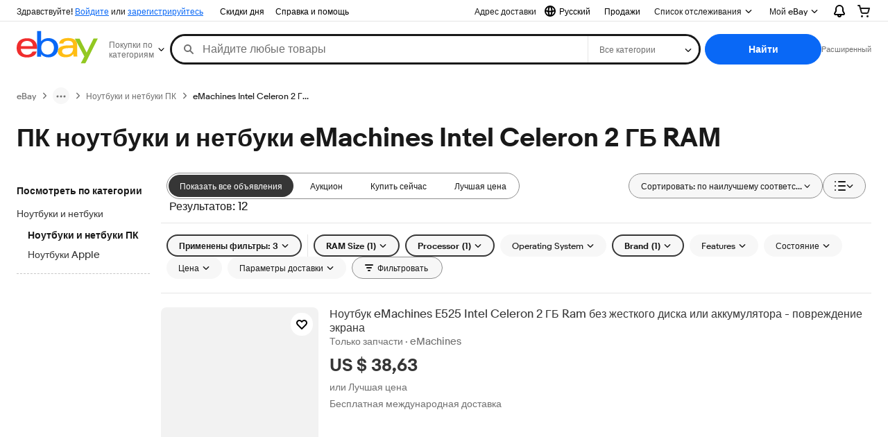

--- FILE ---
content_type: text/html; charset=utf-8
request_url: https://kz.ebay.com/b/eMachines-Intel-Celeron-2-GB-RAM-PC-Laptops-Netbooks/177/bn_27437069
body_size: 84932
content:
<!DOCTYPE html><html lang=ru class=brwweb><head><!--brwweb#s0-1-0-2--><link rel="dns-prefetch" href="//ir.ebaystatic.com"><link rel="dns-prefetch" href="//secureir.ebaystatic.com"><link rel="dns-prefetch" href="//i.ebayimg.com"><link rel="dns-prefetch" href="//rover.ebay.com"><script>$ssgST=new Date().getTime();</script><!--brwweb/--><meta charset=utf-8><meta http-equiv=x-ua-compatible content=ie=edge><meta name=viewport content="width=device-width, initial-scale=1, user-scalable=yes, minimum-scale=1"><!-- SEO METADATA START --><link rel="alternate" href="https://pe.ebay.com/b/eMachines-Intel-Celeron-2-GB-RAM-PC-Laptops-Netbooks/177/bn_27437069" hreflang="es-pe" /><link rel="alternate" href="https://www.ebay.ca/b/eMachines-Intel-Celeron-2-GB-RAM-PC-Laptops-Netbooks/177/bn_27437069" hreflang="en-ca" /><link rel="alternate" href="https://ni.ebay.com/b/eMachines-Intel-Celeron-2-GB-RAM-PC-Laptops-Netbooks/177/bn_27437069" hreflang="es-ni" /><link rel="alternate" href="https://www.ebay.com/b/eMachines-Intel-Celeron-2-GB-RAM-PC-Laptops-Netbooks/177/bn_27437069" hreflang="en-us" /><link rel="alternate" href="https://ve.ebay.com/b/eMachines-Intel-Celeron-2-GB-RAM-PC-Laptops-Netbooks/177/bn_27437069" hreflang="es-ve" /><link rel="alternate" href="https://www.ebay.com.my/b/eMachines-Intel-Celeron-2-GB-RAM-PC-Laptops-Netbooks/177/bn_27437069" hreflang="en-my" /><link rel="alternate" href="https://www.ebay.com.sg/b/eMachines-Intel-Celeron-2-GB-RAM-PC-Laptops-Netbooks/177/bn_27437069" hreflang="en-sg" /><meta Property="og:type" Content="ebay-objects:ecommerce" /><meta property="fb:app_id" content="102628213125203" /><meta Property="og:site_name" Content="eBay" /><link rel="alternate" href="https://pa.ebay.com/b/eMachines-Intel-Celeron-2-GB-RAM-PC-Laptops-Netbooks/177/bn_27437069" hreflang="es-pa" /><link rel="alternate" href="https://py.ebay.com/b/eMachines-Intel-Celeron-2-GB-RAM-PC-Laptops-Netbooks/177/bn_27437069" hreflang="es-py" /><meta Property="og:title" Content="ПК ноутбуки и нетбуки eMachines Intel Celeron 2 ГБ RAM - огромный выбор по лучшим ценам | eBay" /><link rel="alternate" href="https://pt.ebay.com/b/eMachines-Intel-Celeron-2-GB-RAM-PC-Laptops-Netbooks/177/bn_27437069" hreflang="pt-pt" /><link rel="alternate" href="https://pr.ebay.com/b/eMachines-Intel-Celeron-2-GB-RAM-PC-Laptops-Netbooks/177/bn_27437069" hreflang="es-pr" /><link rel="alternate" href="https://il.ebay.com/b/eMachines-Intel-Celeron-2-GB-RAM-PC-Laptops-Netbooks/177/bn_27437069" hreflang="en-il" /><link rel="alternate" href="https://cn.ebay.com/b/eMachines-Intel-Celeron-2-GB-RAM-PC-Laptops-Netbooks/177/bn_27437069" hreflang="zh-cn" /><meta content="en-us" http-equiv="content-language" /><title>ПК ноутбуки и нетбуки eMachines Intel Celeron 2 ГБ RAM - огромный выбор по лучшим ценам | eBay</title><link rel="canonical" href="https://kz.ebay.com/b/eMachines-Intel-Celeron-2-GB-RAM-PC-Laptops-Netbooks/177/bn_27437069" /><meta name="description" content="Найдите на eBay выгодные предложения по запросу ПК ноутбуки и нетбуки eMachines Intel Celeron 2 ГБ RAM. Вы найдете новые и б/у товары в ПК ноутбуки и нетбуки eMachines Intel Celeron 2 ГБ RAM на eBay. Бесплатная доставка избранных товаров. Найдите выгодные предложения по запросу ПК ноутбуки и нетбуки eMachines Intel Celeron 2 ГБ RAM в огромнейшем ассортименте товаров на eBay Покупайте с уверенностью на eBay!" /><meta Property="og:description" Content="Найдите на eBay выгодные предложения по запросу ПК ноутбуки и нетбуки eMachines Intel Celeron 2 ГБ RAM. Вы найдете новые и б/у товары в ПК ноутбуки и нетбуки eMachines Intel Celeron 2 ГБ RAM на eBay. Бесплатная доставка избранных товаров. Найдите выгодные предложения по запросу ПК ноутбуки и нетбуки eMachines Intel Celeron 2 ГБ RAM в огромнейшем ассортименте товаров на eBay Покупайте с уверенностью на eBay!" /><meta name="msvalidate.01" content="34E98E6F27109BE1A9DCF19658EEEE33" /><link href="https://i.ebayimg.com" rel="preconnect" /><meta name="referrer" content="strict-origin-when-cross-origin" /><link rel="preconnect" href="https://ir.ebaystatic.com" /><link rel="alternate" href="https://by.ebay.com/b/eMachines-Intel-Celeron-2-GB-RAM-PC-Laptops-Netbooks/177/bn_27437069" hreflang="ru-by" /><meta name="y_key" content="acf32e2a69cbc2b0" /><link rel="alternate" href="https://kz.ebay.com/b/eMachines-Intel-Celeron-2-GB-RAM-PC-Laptops-Netbooks/177/bn_27437069" hreflang="ru-kz" /><link rel="alternate" href="https://br.ebay.com/b/eMachines-Intel-Celeron-2-GB-RAM-PC-Laptops-Netbooks/177/bn_27437069" hreflang="pt-br" /><link rel="alternate" href="https://co.ebay.com/b/eMachines-Intel-Celeron-2-GB-RAM-PC-Laptops-Netbooks/177/bn_27437069" hreflang="es-co" /><meta name="google-site-verification" content="8kHr3jd3Z43q1ovwo0KVgo_NZKIEMjthBxti8m8fYTg" /><link rel="alternate" href="https://mx.ebay.com/b/eMachines-Intel-Celeron-2-GB-RAM-PC-Laptops-Netbooks/177/bn_27437069" hreflang="es-mx" /><link rel="alternate" href="https://ar.ebay.com/b/eMachines-Intel-Celeron-2-GB-RAM-PC-Laptops-Netbooks/177/bn_27437069" hreflang="es-ar" /><link rel="alternate" href="https://bo.ebay.com/b/eMachines-Intel-Celeron-2-GB-RAM-PC-Laptops-Netbooks/177/bn_27437069" hreflang="es-bo" /><link rel="alternate" href="https://cl.ebay.com/b/eMachines-Intel-Celeron-2-GB-RAM-PC-Laptops-Netbooks/177/bn_27437069" hreflang="es-cl" /><meta Property="og:url" Content="https://kz.ebay.com/b/eMachines-Intel-Celeron-2-GB-RAM-PC-Laptops-Netbooks/177/bn_27437069" /><meta name="google-adsense-account" content="sites-7757056108965234" /><link rel="alternate" href="https://www.ebay.com/b/eMachines-Intel-Celeron-2-GB-RAM-PC-Laptops-Netbooks/177/bn_27437069" hreflang="x-default" /><link rel="alternate" href="https://cr.ebay.com/b/eMachines-Intel-Celeron-2-GB-RAM-PC-Laptops-Netbooks/177/bn_27437069" hreflang="es-cr" /><link rel="alternate" href="https://ec.ebay.com/b/eMachines-Intel-Celeron-2-GB-RAM-PC-Laptops-Netbooks/177/bn_27437069" hreflang="es-ec" /><link rel="alternate" href="https://do.ebay.com/b/eMachines-Intel-Celeron-2-GB-RAM-PC-Laptops-Netbooks/177/bn_27437069" hreflang="es-do" /><link rel="alternate" href="https://sv.ebay.com/b/eMachines-Intel-Celeron-2-GB-RAM-PC-Laptops-Netbooks/177/bn_27437069" hreflang="es-sv" /><link rel="alternate" href="https://gt.ebay.com/b/eMachines-Intel-Celeron-2-GB-RAM-PC-Laptops-Netbooks/177/bn_27437069" hreflang="es-gt" /><link rel="alternate" href="https://hn.ebay.com/b/eMachines-Intel-Celeron-2-GB-RAM-PC-Laptops-Netbooks/177/bn_27437069" hreflang="es-hn" /><link rel="alternate" href="https://uy.ebay.com/b/eMachines-Intel-Celeron-2-GB-RAM-PC-Laptops-Netbooks/177/bn_27437069" hreflang="es-uy" /><meta name="yandex-verification" content="6e11485a66d91eff" /><!-- SEO METADATA END --><script type="text/javascript"  data-inlinepayload='{"loggerProps":{"serviceName":"brwweb","serviceConsumerId":"urn:ebay-marketplace-consumerid:35afb376-3364-469c-ae61-ef91853d600f","serviceVersion":"brwweb-1.276.0_20251118175901287","siteId":0,"environment":"production","captureUncaught":true,"captureUnhandledRejections":true,"endpoint":"https://svcs.ebay.com/","pool":"r1brwwebcont"}}'>(()=>{"use strict";const e={unstructured:{message:"string"},event:{kind:"string",detail:"string"},exception:{"exception.type":"string","exception.message":"string","exception.stacktrace":"string","exception.url":"string"}},t=JSON.parse('{"logs":"https://ir.ebaystatic.com/cr/v/c01/logs.dae067de06d6d3663c6f.bundle.js"}');const r=(e,t)=>{const r="undefined"!=typeof window?window.location.href:"/index.js";return{type:"exception","exception.context":t||"","exception.type":e?.name||"","exception.message":e?.message||"","exception.stacktrace":e?.stack||"","exception.url":r}},n=(e,r,n)=>{let o=!1;const i=[];let a=e=>{o?(e=>{console.warn("Logger failed initialization (see earlier error logs) — failed to send log: ",e)})(e):i.push(e)};return n({event:"Preload",value:a}),(async e=>{let r=2;const n=async()=>{let o;r--;try{o=await import(t[e])}catch(e){if(r>0)return console.error("@ebay/rum-web failed to lazy load module; retrying",e),n();throw console.error("@ebay/rum-web failed to lazy load module; fatal",e),e}return function(e,t){if("object"!=typeof(r=e)||null===r||Array.isArray(r)||e.key!==t||void 0===e.factory)throw new Error("Invalid module loaded");var r}(o,e),o};return n()})("logs").then((t=>{const{factory:n}=t;return n(e,r)})).then((e=>{a=e,n({event:"Complete",value:a}),i.forEach((e=>a(e))),i.length=0})).catch((e=>{console.error(e.message),o=!0,n({event:"Error",value:e}),i.forEach((e=>a(e))),i.length=0})),t=>{((e,t)=>"shouldIgnore"in e&&void 0!==e.shouldIgnore?e.shouldIgnore(t):"ignoreList"in e&&void 0!==e.ignoreList&&((e,t)=>null!==Object.values(e).filter(Boolean).join(" ").match(t))(t,e.ignoreList))(e,t)||a(t)}},o=e=>({log:t=>e({type:"unstructured",message:t}),error:(t,n)=>e(r(t,n)),event:t=>e(t)}),i="@ebay/rum/request-status",a=Symbol.for("@ebay/rum/logger"),s=e=>{window.dispatchEvent(new CustomEvent("@ebay/rum/ack-status",{detail:e}))};function c(e,t){!1===e&&new Error(`RUM_INLINE_ERR_CODE: ${t}`)}(t=>{const c=(()=>{let e={status:"Initialize"};const t=()=>s(e);return window.addEventListener(i,t),{updateInlinerState:t=>{e=t,s(e)},dispose:()=>window.removeEventListener(i,t)}})();try{const i=((t,i=(()=>{}))=>{if((e=>{if(!e.endpoint)throw new Error('Unable to initialize logger. "endpoint" is a required property in the input object.');if(!e.serviceName)throw new Error('Unable to initialize logger. "serviceName" is a required property in the input object.');if(e.customSchemas&&!e.namespace)throw new Error('Unable to initialize logger. "namespace" is a required property in the input object if you provide customeSchemas.')})(t),"undefined"==typeof window)return{...o((()=>{})),noop:!0};const a={...t.customSchemas,...e},s=n((e=>{return"ignoreList"in e?{...e,ignoreList:(t=e.ignoreList,new RegExp(t.map((e=>`(${e})`)).join("|"),"g"))}:e;var t})(t),a,i);return t.captureUncaught&&(e=>{window.addEventListener("error",(t=>{if(t.error instanceof Error){const n=r(t.error,"Uncaught Error Handler");e(n)}}))})(s),t.captureUnhandledRejections&&(e=>{window.addEventListener("unhandledrejection",(t=>{if(t.reason instanceof Error){const n=r(t.reason,"Unhandled Rejection Handler");e(n)}}))})(s),o(s)})(t.loggerProps,(e=>t=>{if("Error"===t.event)return((e,t)=>{e.updateInlinerState({status:"Failure",error:t.value})})(e,t);var r;e.updateInlinerState({status:(r=t.event,"Complete"===r?"Success":r),logger:o(t.value)})})(c));t.onLoggerLoad&&t.onLoggerLoad(i),window[a]=i}catch(e){c.updateInlinerState({status:"Failure",error:e})}})({onLoggerLoad:()=>{},...(()=>{c(null!==document.currentScript,1);const e=document.currentScript.dataset.inlinepayload;return c(void 0!==e,2),JSON.parse(e)})()})})();</script><!--brwweb#s0-1-0-7--><script id=ebay-rum></script><!--brwweb/--><noscript id=afbrwwebph0></noscript><style>
    :root{--pd-su-wsap: block;}
  </style><style>
    :root{--sd-su-wsap: block;}
  </style><style>
    :root{--sd-su-ea34: none;}
  </style><style>
    :root{--pd-su-ea34: none;}
  </style><style>
    span.su-wsap {display: var(--pd-su-wsap);}
  </style><style>
    span.su-ea34 {display: var(--pd-su-ea34);}
  </style><style>
    span.su-rxmj {
        position: absolute;
        left: -2000px;
        top: auto;
        width: 1px;
        height: 1px;
        overflow: hidden;
      }
  </style><script src="https://ir.ebaystatic.com/rs/c/brwweb/runtime.6c4d3e26.js" crossorigin async></script><script src="https://ir.ebaystatic.com/rs/c/brwweb/490.3c6109af.js" crossorigin async></script><script src="https://ir.ebaystatic.com/rs/c/brwweb/654.f6aa357c.js" crossorigin async></script><script src="https://ir.ebaystatic.com/rs/c/brwweb/index_lcNW.6891e3c8.js" crossorigin async></script><link rel="stylesheet" href="https://ir.ebaystatic.com/rs/c/brwweb/490.f646d9a3.css"><link rel="stylesheet" href="https://ir.ebaystatic.com/rs/c/brwweb/index_lcNW.e58d3f1e.css"></head><body class=no-touch><div hidden><div id=su-wsap>Спонсируемые</div><div id=su-7rt9>Спонсируемые</div><div id=su-rxmj></div><div id=su-ea34></div></div><div class=page-container><link rel="stylesheet" type="text/css" href="https://ir.ebaystatic.com/rs/c/globalheaderweb/index_lcNW.ca0ae5ac.css"><div class=global-header><script type="text/javascript">var GHpre = {"ghxc":[],"ghxs":["gh.evo.2b"],"userAuth":false,"userId":"","fn":"","shipToLocation":"43230"}</script><!--globalheaderweb#s0-1-4--><link rel="manifest" href="https://www.ebay.com/manifest.json"><!--globalheaderweb#s0-1-4-1-0--><script>
(function(){const e=window.GH||{};try{const o=e=>e==="true";const t=o("false");const i=/[\W_]/g;const r=window.location.hostname.includes("sandbox");let n="https://www.ebay.com";if(r){n=n.replace("www","sandbox")}e.__private=e.__private||{};e.C={siteId:"215",env:"production",lng:"ru-RU",pageId:Number("4439441"),xhrBaseUrl:n};e.__private.risk={behavior_collection_interval:JSON.parse("{\"2500857\":5000,\"2507978\":5000,\"default\":15000}"),id:window.GHpre?.userId};e.__private.fsom={linkUrl:"https://www.m.ebay.com",linkText:"Переключиться на мобильную версию сайта"};e.__private.ACinit={isGeo:o("true"),isQA:t,factors:JSON.parse("[\"gh.evo.2b\"]")};e.__private.isQA=t;try{e.__private.ghx=[...(window.GHpre?.ghxc||[]).map((e=>e.replace(i,""))),...(window.GHpre?.ghxs||[]).map((e=>e.replace(i,"")))]}catch(o){e.__private.ghx=[]}e.resetCart=function(o){const t=new CustomEvent("updateCart",{detail:o});document.dispatchEvent(t);e.__private.cartCount=o};e.userAuth=window.GHpre?.userAuth||false;e.shipToLocation=window.GHpre?.shipToLocation;window.GH=e}catch(o){console.error(o);window.GH=e||{}}})();
</script><!--globalheaderweb/--><!--globalheaderweb#s0-1-4-1-2--><script>
    window.GH.__private.scandal = {
        isGeo: function() {return true;},
        getPageID: function() {return 4439441;},
        getSiteID: function() {return "215";}
    };
</script><!--globalheaderweb/--><!--globalheaderweb#s0-1-4-2-0--><!--globalheaderweb/--><!--globalheaderweb^s0-1-4-3 s0-1-4 3--><!--globalheaderweb/--><!--globalheaderweb^s0-1-4-4 s0-1-4 4--><!--globalheaderweb/--><!--globalheaderweb^s0-1-4-5 s0-1-4 5--><div data-marko-key="@gh-border s0-1-4-5" id="gh-gb" class="gh-sch-prom" tabindex="-1"></div><!--globalheaderweb/--><div class="ghw"><header data-marko-key="@gh s0-1-4" id="gh" class="gh-header"><div class="gh-a11y-skip-button"><a class="gh-a11y-skip-button__link" href="#mainContent" tabindex="1">Перейти к основному контенту</a></div><nav class="gh-nav"><div class="gh-nav__left-wrap"><!--globalheaderweb#s0-1-4-8-3[0]-0--><span class="gh-identity"><span data-marko-key="5 s0-1-4-8-3[0]-0" id="gh-ident-srvr-wrap" class="gh-identity__srvr"><!--F#6--><span class="gh-identity__greeting">Здравствуйте, <span><span id="gh-ident-srvr-name"></span>!</span></span><!--F/--><!--F#7--><script>
    (function(){
        const pre = window.GHpre || {};
        function hide() {
            const wrap = document.getElementById('gh-ident-srvr-wrap');
            if (wrap) { wrap.classList.add('gh-identity__srvr--unrec') };
        }
        if (pre.userAuth) {
            const nm = document.getElementById('gh-ident-srvr-name');
            const user = GH.C.siteId === '77' ? pre.userId || pre.fn : pre.fn || pre.userId;
            nm && user ? nm.textContent = decodeURIComponent(user) : hide();
        } else {
            hide();
        }
    })();
</script><!--F/--><!--globalheaderweb^s0-1-4-8-3[0]-0-8 s0-1-4-8-3[0]-0 8--><span class="gh-identity-signed-out-unrecognized">Здравствуйте! <a _sp="m570.l1524" href="https://signin.ebay.com/ws/eBayISAPI.dll?SignIn&amp;sgfl=gh">Войдите</a><span class="hide-at-md"> или <a _sp="m570.l2621" href="https://signup.ebay.com/pa/crte">зарегистрируйтесь</a></span></span><!--globalheaderweb/--></span></span><!--globalheaderweb/--><span class="gh-nav-link"><a _sp="m570.l3188" href="https://www.ebay.com/globaldeals" aria-label="Скидки дня">Скидки дня</a></span><span class="gh-nav-link"><a _sp="m570.l1545" href="https://www.ebay.com/help/home" aria-label="Справка и помощь">Справка и помощь</a></span></div><div class="gh-nav__right-wrap"><!--globalheaderweb#s0-1-4-8-8--><!--globalheaderweb/--><!--globalheaderweb#s0-1-4-8-9--><!--globalheaderweb^s0-1-4-8-9-1 s0-1-4-8-9 1--><div class="gh-flyout is-left-aligned gh-language-toggle"><!--F#2--><button class="gh-flyout__target" aria-controls="s0-1-4-8-9-1-dialog" aria-expanded="false" aria-haspopup="true"><!--F#10--><div class="gh-language-toggle__menu hide-at-sm"><!--globalheaderweb#s0-1-4-8-9-1-2-10-4-0--><svg data-marko-key="@svg s0-1-4-8-9-1-2-10-4-0" class="gh-language-toggle__menu-icon-globe icon icon--16" focusable="false" aria-hidden="true"><defs data-marko-key="@defs s0-1-4-8-9-1-2-10-4-0"><symbol viewBox="0 0 16 16" id="icon-ebay-international-shipping-16"><path fill-rule="evenodd" d="M16 8A8 8 0 1 1 0 8a8 8 0 0 1 16 0ZM4.543 9.24c.111 1.604.436 3.05.9 4.19a6.004 6.004 0 0 1-3.42-4.904c.795.365 1.659.572 2.52.715Zm2.024.22c.128 1.367.427 2.538.803 3.39.231.524.459.855.63 1.038.171-.183.399-.514.63-1.038.376-.852.675-2.023.803-3.39-.933.054-1.929.054-2.866 0Zm2.924-2.007c-.953.062-2.024.063-2.982-.001.06-1.759.404-3.266.86-4.302.232-.524.46-.855.631-1.038.171.183.399.514.63 1.038.457 1.037.8 2.544.86 4.303Zm1.966 1.79c-.112 1.603-.436 3.048-.9 4.187a6.003 6.003 0 0 0 3.42-4.903c-.795.367-1.659.573-2.52.716Zm2.305-2.92c-.306.284-.955.595-2 .825-.092.02-.185.04-.28.058-.078-1.782-.418-3.392-.926-4.636a6.016 6.016 0 0 1 3.206 3.752Zm-9.244.881a11.3 11.3 0 0 1-.27-.056c-1.052-.231-1.705-.542-2.01-.826A6.016 6.016 0 0 1 5.444 2.57c-.508 1.244-.848 2.853-.926 4.634Z" clip-rule="evenodd"></path></symbol></defs><use href="#icon-ebay-international-shipping-16"></use></svg><!--globalheaderweb/--><span class="gh-hidden">Выбрать язык Текущий:</span><span class="gh-language-toggle__menu-text" data-lang="ru-RU">Русский</span></div><!--F/--><!--F#11--><!--F/--></button><!--F/--><div class="gh-flyout__dialog" id="s0-1-4-8-9-1-dialog"><div class="gh-flyout__box"><!--F#4--><ul class="gh-language-toggle__list"><li class="gh-language-toggle__list-item"><a data-marko="{&quot;onclick&quot;:&quot;handleClick s0-1-4-8-9 false&quot;}" data-marko-key="@links[] s0-1-4-8-9" class="gh-language-toggle__list-link " href="javascript:void(0);"><span class="gh-language-toggle__list-icon "></span><span class="gh-language-toggle__list-text" data-lang="en-US">English</span></a></li></ul><!--F/--></div></div></div><!--globalheaderweb/--><!--globalheaderweb/--><span class="gh-nav-link"><a _sp="m571.l1528" href="https://www.ebay.com/kak-prodavat-na-ebay/" aria-label="Продажи">Продажи</a></span><!--globalheaderweb#s0-1-4-8-12-0--><div class="gh-flyout is-right-aligned gh-watchlist"><!--F#1--><a class="gh-flyout__target" href="https://www.ebay.com/mye/myebay/watchlist" _sp="m570.l47137"><!--F#6--><span class="gh-watchlist__target">Список отслеживания</span><!--F/--><!--F#7--><svg class="gh-flyout__chevron icon icon--12" focusable="false" tabindex="-1" aria-hidden="true"><defs><symbol viewBox="0 0 12 12" id="icon-chevron-down-12"><path fill-rule="evenodd" clip-rule="evenodd" d="M1.808 4.188a.625.625 0 0 1 .884 0L6 7.495l3.308-3.307a.625.625 0 1 1 .884.885l-3.75 3.749a.625.625 0 0 1-.884 0l-3.75-3.749a.626.626 0 0 1 0-.885Z"></path></symbol></defs><use href="#icon-chevron-down-12"></use></svg><!--F/--></a><button aria-controls="s0-1-4-8-12-0-0-dialog" aria-expanded="false" aria-haspopup="true" class="gh-flyout__target-a11y-btn" tabindex="0">Развернуть Список отслеживания</button><!--F/--><div class="gh-flyout__dialog" id="s0-1-4-8-12-0-0-dialog"><div class="gh-flyout__box"><!--F#4--><!--F/--></div></div></div><!--globalheaderweb/--><!--globalheaderweb#s0-1-4-8-13--><!--globalheaderweb^s0-1-4-8-13-0 s0-1-4-8-13 0--><div class="gh-flyout is-left-aligned gh-my-ebay"><!--F#1--><a class="gh-flyout__target" href="https://www.ebay.com/mys/home?source=GBH" _sp="m570.l2919"><!--F#6--><span class="gh-my-ebay__link gh-rvi-menu">Мой eBay<i class="gh-sprRetina gh-eb-arw gh-rvi-chevron"></i></span><!--F/--><!--F#7--><svg class="gh-flyout__chevron icon icon--12" focusable="false" tabindex="-1" aria-hidden="true"><use href="#icon-chevron-down-12"></use></svg><!--F/--></a><button aria-controls="s0-1-4-8-13-0-dialog" aria-expanded="false" aria-haspopup="true" class="gh-flyout__target-a11y-btn" tabindex="0">Развернуть Мой eBay</button><!--F/--><div class="gh-flyout__dialog" id="s0-1-4-8-13-0-dialog"><div class="gh-flyout__box"><!--F#4--><ul class="gh-my-ebay__list"><li class="gh-my-ebay__list-item"><a href="https://www.ebay.com/mye/myebay/summary" _sp="m570.l1533" tabindex="0">Краткий обзор</a></li><li class="gh-my-ebay__list-item"><a href="https://www.ebay.com/mye/myebay/rvi" _sp="m570.l9225" tabindex="0">Недавно просмотренные</a></li><li class="gh-my-ebay__list-item"><a href="https://www.ebay.com/mye/myebay/bidsoffers" _sp="m570.l1535" tabindex="0">Ставки/предложения</a></li><li class="gh-my-ebay__list-item"><a href="https://www.ebay.com/mye/myebay/watchlist" _sp="m570.l1534" tabindex="0">Список отслеживания</a></li><li class="gh-my-ebay__list-item"><a href="https://www.ebay.com/mye/myebay/purchase" _sp="m571.l1536" tabindex="0">История покупок</a></li><li class="gh-my-ebay__list-item"><a href="https://www.ebay.com/mye/buyagain" _sp="m570.l47010" tabindex="0">Купить опять</a></li><li class="gh-my-ebay__list-item"><a href="https://www.ebay.com/mys/home?CurrentPage=MyeBayAllSelling&amp;ssPageName=STRK:ME:LNLK:MESX&amp;source=GBH" _sp="m571.l1537" tabindex="0">Объявления о товарах</a></li><li class="gh-my-ebay__list-item"><a href="https://www.ebay.com/mye/myebay/saved" _sp="m570.l187417" tabindex="0">Сохраненная лента</a></li><li class="gh-my-ebay__list-item"><a href="https://www.ebay.com/mye/myebay/savedsearches" _sp="m570.l9503" tabindex="0">Сохраненные запросы поиска</a></li><li class="gh-my-ebay__list-item"><a href="https://www.ebay.com/mye/myebay/savedsellers" _sp="m570.l9505" tabindex="0">Сохраненные продавцы</a></li><li class="gh-my-ebay__list-item"><a href="https://mesg.ebay.com/mesgweb/ViewMessages/0" _sp="m571.l1539" tabindex="0">Сообщения</a></li></ul><!--F/--></div></div></div><!--globalheaderweb/--><!--globalheaderweb/--><!--globalheaderweb#s0-1-4-8-14-0--><div class="gh-notifications"><div class="gh-flyout is-right-aligned gh-flyout--icon-target"><!--F#2--><button class="gh-flyout__target" aria-controls="s0-1-4-8-14-0-1-dialog" aria-expanded="false" aria-haspopup="true"><!--F#10--><span class="gh-hidden">Развернуть Уведомления</span><svg class="icon icon--20" focusable="false" aria-hidden="true"><defs><symbol viewBox="0 0 20 20" id="icon-notification-20"><path fill-rule="evenodd" clip-rule="evenodd" d="M6 6.982a4 4 0 0 1 8 0v2.68c0 .398.106.79.307 1.135l1.652 2.827a.25.25 0 0 1-.216.376H4.256a.25.25 0 0 1-.216-.376l1.653-2.827A2.25 2.25 0 0 0 6 9.662v-2.68ZM4 7a6 6 0 1 1 12 0v2.662a.25.25 0 0 0 .034.126l1.652 2.827c.877 1.5-.205 3.385-1.943 3.385H13a3 3 0 0 1-6 0H4.256c-1.737 0-2.819-1.885-1.942-3.385l1.652-2.827A.25.25 0 0 0 4 9.662V7Zm5 9h2a1 1 0 1 1-2 0Z"></path></symbol></defs><use href="#icon-notification-20"></use></svg><!--F/--><!--F#11--><!--F/--></button><!--F/--><div class="gh-flyout__dialog" id="s0-1-4-8-14-0-1-dialog"><div class="gh-flyout__box"><!--F#4--><div class="gh-notifications__dialog"><div class="gh-notifications__notloaded"><span class="gh-notifications__signin"><a _sp="m570.l2881" href="https://signin.ebay.com/ws/eBayISAPI.dll?SignIn&amp;sgfl=nf&amp;ru=">Войдите в систему</a> для просмотра уведомлений.</span></div><div data-marko-key="@dynamic s0-1-4-8-14-0" class="gh-notifications__loaded"></div></div><!--F/--></div></div></div></div><!--globalheaderweb/--><div class="gh-cart"><!--globalheaderweb#s0-1-4-8-15-1--><div class="gh-flyout is-right-aligned gh-flyout--icon-target"><!--F#1--><a class="gh-flyout__target" href="https://cart.ebay.com" _sp="m570.l2633"><!--F#6--><span class="gh-cart__icon" aria-label="В вашей корзине 0 тов."><svg class="icon icon--20" focusable="false" aria-hidden="true"><defs><symbol viewBox="0 0 20 20" id="icon-cart-20"><path fill-rule="evenodd" clip-rule="evenodd" d="M2.236 4H1a1 1 0 1 1 0-2h1.97c.458-.014.884.296 1 .755L4.855 6H17c.654 0 1.141.646.962 1.274l-1.586 5.55A3 3 0 0 1 13.491 15H7.528a3 3 0 0 1-2.895-2.21L2.236 4Zm4.327 8.263L5.4 8h10.274l-1.221 4.274a1 1 0 0 1-.962.726H7.528a1 1 0 0 1-.965-.737Z"></path><path d="M8 18.5a1.5 1.5 0 1 1-3 0 1.5 1.5 0 0 1 3 0Zm6.5 1.5a1.5 1.5 0 1 0 0-3 1.5 1.5 0 0 0 0 3Z"></path></symbol></defs><use href="#icon-cart-20"></use></svg></span><!--F/--><!--F#7--><!--F/--></a><button aria-controls="s0-1-4-8-15-1-0-dialog" aria-expanded="false" aria-haspopup="true" class="gh-flyout__target-a11y-btn" tabindex="0">Развернуть корзину</button><!--F/--><div class="gh-flyout__dialog" id="s0-1-4-8-15-1-0-dialog"><div class="gh-flyout__box"><!--F#4--><div class="gh-cart__dialog"><div class="gh-flyout-loading gh-cart__loading"><span class="progress-spinner progress-spinner--large gh-flyout-loading__spinner" role="img" aria-label="Идет загрузка..."><svg class="icon icon--30" focusable="false" aria-hidden="true"><defs><symbol viewBox="0 0 24 24" fill="none" id="icon-spinner-30"><path fill-rule="evenodd" clip-rule="evenodd" d="M12 2C10.0222 2 8.08879 2.58649 6.4443 3.6853C4.79981 4.78412 3.51809 6.3459 2.76121 8.17317C2.00433 10.0004 1.8063 12.0111 2.19215 13.9509C2.578 15.8907 3.53041 17.6725 4.92894 19.0711C6.32746 20.4696 8.10929 21.422 10.0491 21.8079C11.9889 22.1937 13.9996 21.9957 15.8268 21.2388C17.6541 20.4819 19.2159 19.2002 20.3147 17.5557C21.4135 15.9112 22 13.9778 22 12C22 11.4477 22.4477 11 23 11C23.5523 11 24 11.4477 24 12C24 14.3734 23.2962 16.6935 21.9776 18.6668C20.6591 20.6402 18.7849 22.1783 16.5922 23.0866C14.3995 23.9948 11.9867 24.2324 9.65892 23.7694C7.33115 23.3064 5.19295 22.1635 3.51472 20.4853C1.83649 18.8071 0.693605 16.6689 0.230582 14.3411C-0.232441 12.0133 0.00519943 9.60051 0.913451 7.4078C1.8217 5.21509 3.35977 3.34094 5.33316 2.02236C7.30655 0.703788 9.62663 0 12 0C12.5523 0 13 0.447715 13 1C13 1.55228 12.5523 2 12 2Z" fill="var(--color-spinner-icon-background, #3665F3)"></path><path fill-rule="evenodd" clip-rule="evenodd" d="M14.1805 1.17194C14.3381 0.642616 14.895 0.341274 15.4243 0.498872C17.3476 1.07149 19.0965 2.11729 20.5111 3.54055C21.9257 4.96382 22.9609 6.71912 23.5217 8.64584C23.6761 9.17611 23.3714 9.73112 22.8411 9.88549C22.3108 10.0399 21.7558 9.73512 21.6015 9.20485C21.134 7.59925 20.2715 6.13651 19.0926 4.95045C17.9138 3.76439 16.4563 2.8929 14.8536 2.41572C14.3243 2.25812 14.0229 1.70126 14.1805 1.17194Z" fill="var(--color-spinner-icon-foreground, #E5E5E5)"></path></symbol></defs><use href="#icon-spinner-30"></use></svg></span><span>Идет загрузка...</span></div><div data-marko-key="@dynamic s0-1-4-8-15-1" id="gh-minicart-hover-body"></div></div><!--F/--></div></div></div><!--globalheaderweb/--></div></div></nav><section data-marko-key="@gh-main s0-1-4" class="gh-header__main"><div class="gh-header__logo-cats-wrap"><a href="https://www.ebay.com" _sp="m570.l2586" class="gh-logo" tabindex="2"><svg xmlns="http://www.w3.org/2000/svg" width="117" height="48" viewBox="0 0 122 48.592" id="gh-logo" aria-labelledby="ebayLogoTitle"><title id="ebayLogoTitle">Главная страница eBay</title><g><path fill="#F02D2D" d="M24.355 22.759c-.269-5.738-4.412-7.838-8.826-7.813-4.756.026-8.544 2.459-9.183 7.915zM6.234 26.93c.364 5.553 4.208 8.814 9.476 8.785 3.648-.021 6.885-1.524 7.952-4.763l6.306-.035c-1.187 6.568-8.151 8.834-14.145 8.866C4.911 39.844.043 33.865-.002 25.759c-.05-8.927 4.917-14.822 15.765-14.884 8.628-.048 14.978 4.433 15.033 14.291l.01 1.625z"></path><path fill="#0968F6" d="M46.544 35.429c5.688-.032 9.543-4.148 9.508-10.32s-3.947-10.246-9.622-10.214-9.543 4.148-9.509 10.32 3.974 10.245 9.623 10.214zM30.652.029l6.116-.034.085 15.369c2.978-3.588 7.1-4.65 11.167-4.674 6.817-.037 14.412 4.518 14.468 14.454.045 8.29-5.941 14.407-14.422 14.454-4.463.026-8.624-1.545-11.218-4.681a33.237 33.237 0 01-.19 3.731l-5.994.034c.09-1.915.185-4.364.174-6.322z"></path><path fill="#FFBD14" d="M77.282 25.724c-5.548.216-8.985 1.229-8.965 4.883.013 2.365 1.94 4.919 6.7 4.891 6.415-.035 9.826-3.556 9.794-9.289v-.637c-2.252.02-5.039.054-7.529.152zm13.683 7.506c.01 1.778.071 3.538.232 5.1l-5.688.032a33.381 33.381 0 01-.225-3.825c-3.052 3.8-6.708 4.909-11.783 4.938-7.532.042-11.585-3.915-11.611-8.518-.037-6.665 5.434-9.049 14.954-9.318 2.6-.072 5.529-.1 7.945-.116v-.637c-.026-4.463-2.9-6.285-7.854-6.257-3.68.021-6.368 1.561-6.653 4.2l-6.434.035c.645-6.566 7.53-8.269 13.595-8.3 7.263-.04 13.406 2.508 13.448 10.192z"></path><path fill="#92C821" d="M91.939 19.852l-4.5-8.362 7.154-.04 10.589 20.922 10.328-21.02 6.486-.048-18.707 37.251-6.85.039 5.382-10.348-9.887-18.393"></path></g></svg></a><!--globalheaderweb#s0-1-4-11-0--><div class="gh-categories"><div class="gh-flyout is-left-aligned"><!--F#2--><button class="gh-flyout__target" tabindex="3" aria-controls="s0-1-4-11-0-1-dialog" aria-expanded="false" aria-haspopup="true"><!--F#10--><span class="gh-categories__title">Покупки по категориям</span><!--F/--><!--F#11--><svg class="gh-flyout__chevron icon icon--12" focusable="false" tabindex="-1" aria-hidden="true"><use href="#icon-chevron-down-12"></use></svg><!--F/--></button><!--F/--><div class="gh-flyout__dialog" id="s0-1-4-11-0-1-dialog"><div class="gh-flyout__box"><!--F#4--><!--F/--></div></div></div></div><!--globalheaderweb/--></div><form id="gh-f" class="gh-search" method="get" action="https://www.ebay.com/sch/i.html" target="_top"><div id="gh-search-box" class="gh-search-box__wrap"><div class="gh-search__wrap"><!--globalheaderweb#s0-1-4-12-4--><div id="gh-ac-wrap" class="gh-search-input__wrap"><input data-marko="{&quot;oninput&quot;:&quot;handleTextUpdate s0-1-4-12-4 false&quot;,&quot;onfocusin&quot;:&quot;handleMarkTimer s0-1-4-12-4 false&quot;,&quot;onkeydown&quot;:&quot;handleMarkTimer s0-1-4-12-4 false&quot;}" data-marko-key="@input s0-1-4-12-4" id="gh-ac" class="gh-search-input gh-tb ui-autocomplete-input" title="Найти" type="text" placeholder="Найдите любые товары" aria-autocomplete="list" aria-expanded="false" size="50" maxlength="300" aria-label="Найдите любые товары" name="_nkw" autocapitalize="off" autocorrect="off" spellcheck="false" autocomplete="off" aria-haspopup="true" role="combobox" tabindex="4"><!--globalheaderweb#s0-1-4-12-4-1-0--><svg data-marko-key="@svg s0-1-4-12-4-1-0" class="gh-search-input__icon icon icon--16" focusable="false" aria-hidden="true"><defs data-marko-key="@defs s0-1-4-12-4-1-0"><symbol viewBox="0 0 16 16" id="icon-search-16"><path d="M3 6.5a3.5 3.5 0 1 1 7 0 3.5 3.5 0 0 1-7 0Zm11.76 6.85-.021-.01-3.71-3.681-.025-.008A5.465 5.465 0 0 0 12 6.5 5.5 5.5 0 1 0 6.5 12a5.47 5.47 0 0 0 3.118-.972l3.732 3.732a1 1 0 0 0 1.41-1.41Z"></path></symbol></defs><use href="#icon-search-16"></use></svg><!--globalheaderweb/--><!--globalheaderweb^s0-1-4-12-4-@clear s0-1-4-12-4 @clear--><button data-marko="{&quot;onclick&quot;:&quot;handleClick s0-1-4-12-4-@clear false&quot;,&quot;onkeydown&quot;:&quot;handleKeydown s0-1-4-12-4-@clear false&quot;,&quot;onfocus&quot;:&quot;handleFocus s0-1-4-12-4-@clear false&quot;,&quot;onblur&quot;:&quot;handleBlur s0-1-4-12-4-@clear false&quot;}" class="gh-search-input__clear-btn icon-btn icon-btn--transparent icon-btn--small" data-ebayui type="button" aria-label="Очистить поисковой запрос" tabindex="5"><!--globalheaderweb#s0-1-4-12-4-@clear-1-2-0--><svg data-marko-key="@svg s0-1-4-12-4-@clear-1-2-0" class="gh-search-input__clear-icon icon icon--16" focusable="false" aria-hidden="true"><defs data-marko-key="@defs s0-1-4-12-4-@clear-1-2-0"><symbol viewBox="0 0 16 16" id="icon-clear-16"><path d="M8 0a8 8 0 1 0 0 16A8 8 0 0 0 8 0Zm3.71 10.29a1 1 0 1 1-1.41 1.41L8 9.41l-2.29 2.3A1 1 0 0 1 4.3 10.3L6.59 8l-2.3-2.29a1.004 1.004 0 0 1 1.42-1.42L8 6.59l2.29-2.29a1 1 0 0 1 1.41 1.41L9.41 8l2.3 2.29Z"></path></symbol></defs><use href="#icon-clear-16"></use></svg><!--globalheaderweb/--></button><!--globalheaderweb/--></div><!--globalheaderweb/--><!--globalheaderweb#s0-1-4-12-5--><select data-marko="{&quot;onchange&quot;:&quot;handleCategorySelect s0-1-4-12-5 false&quot;}" aria-label="Выберите категорию поиска" class="gh-search-categories" size="1" id="gh-cat" name="_sacat" tabindex="5"><option value="0">Все категории</option></select><!--globalheaderweb/--></div></div><input type="hidden" value="R40" name="_from"><input type="hidden" name="_trksid" value="m570.l1313"><!--globalheaderweb#s0-1-4-12-8--><div class="gh-search-button__wrap"><!--globalheaderweb^s0-1-4-12-8-@btn s0-1-4-12-8 @btn--><button data-marko="{&quot;onclick&quot;:&quot;handleClick s0-1-4-12-8-@btn false&quot;,&quot;onkeydown&quot;:&quot;handleKeydown s0-1-4-12-8-@btn false&quot;,&quot;onfocus&quot;:&quot;handleFocus s0-1-4-12-8-@btn false&quot;,&quot;onblur&quot;:&quot;handleBlur s0-1-4-12-8-@btn false&quot;}" class="gh-search-button btn btn--primary" data-ebayui type="submit" id="gh-search-btn" role="button" value="Найти" tabindex="6"><span class="gh-search-button__label">Найти</span><!--globalheaderweb#s0-1-4-12-8-@btn-7-2-0--><svg data-marko-key="@svg s0-1-4-12-8-@btn-7-2-0" class="gh-search-button__icon icon icon--16" focusable="false" aria-hidden="true"><use href="#icon-search-16"></use></svg><!--globalheaderweb/--></button><!--globalheaderweb/--><a class="gh-search-button__advanced-link" href="https://www.ebay.com/sch/ebayadvsearch" _sp="m570.l2614" tabindex="7">Расширенный</a></div><!--globalheaderweb/--></form></section></header></div><div id="widgets-placeholder" class="widgets-placeholder"></div><!--globalheaderweb/--><div class="ghw" id="glbfooter" style="display:none"><!--globalheaderweb#s0-1-5-1--><!--globalheaderweb/--><!--globalheaderweb#s0-1-5-2-0--><!--globalheaderweb/--></div><!-- ghw_reverted --></div><div hidden><div id=su-ea34></div><div id=su-rxmj></div><div id=su-7rt9>Спонсируемые</div><div id=su-wsap>Спонсируемые</div></div><div class=main-content><!--brwweb#s0-1-0-17-3-1-4-0--><div id=s0-1-0-17-3-1-4-0-0-1-0-0 data-src=7e0ee780><!--F#@_--><noscript id=afbrwwebph2></noscript><!--F/--></div><div id=s0-1-0-17-3-1-4-0-0-2-0 data-slot=TRACKING_DATA data-from=asp><!--F#@_--><noscript id=afbrwwebph3></noscript><!--F/--></div><!--brwweb/--><!--brwweb#s0-1-0-17-5--><!--brwweb/--><script>
    'use strict';
    function updateStaticValue(staticValue, value) {
        if (window.BRW?.static) {
            window.BRW.static[staticValue] = value;
        }
    }

    window.BRW = {
        ...window.BRW,
        updateStaticValue,
        static: {
            riverItemCount: 0,
            renderingStrategyIndex: null
        }
    };
</script><section class="brw-region brw-region--top"><script>$mwp_brwweb="https://ir.ebaystatic.com/rs/c/brwweb/";(window.$ebay||($ebay = {})).tracking={pageId:'4439441',pageName:'brwweb_default'};$brwweb_C=(window.$brwweb_C||[]).concat({"g":{"baseUrl":"ebay.com","antiAdBlockingConfig":{"randomClassNames":["su-7rt9","su-ea34","su-rxmj","su-zguq","su-lijp","su-wsap"],"strategyIndex":5},"categoryId":"177","siteId":107,"consumerId":"urn:ebay-marketplace-consumerid:35afb376-3364-469c-ae61-ef91853d600f","manifestId":"brwweb-1.276.0_20251118175901287","marketplaceId":"EBAY-US","isPreProd":false,"isProd":true,"isSignedIn":false,"isSmall":false,"featureFlags":{"enableArbitration":true,"enableHighResSwap":true,"isNavRefinementSvc":true,"platformSvcAllowedParams":["mag","iid","var","maspect"],"isUnifiedCard":true,"aboveFoldCardCount":4,"filterPlacementIdsByBnContent":true,"uepSvcAllowedParams":["brand","make","model"],"allowTradingCardsFinderTypes":["Soccer","Football","Basketball","Ice Hockey","Auto Racing","Golf","Boxing","Mixed Martial Arts (MMA)","Wrestling","Baseball","Pokémon TCG"],"enableRum":true,"defaultAntiAdBlockerStrategyIndex":5,"dynamicAdBlockerStrategyEnabled":true,"dynamicAdBlockerStrategyMinimumTraffic":100,"dynamicAdBlockerStrategyThreshold":0.01,"dynamicAdBlockerStrategyBlacklist":"","enableSpeculationRules":false},"csrfTokens":{"shopactionsview":{"shopactionsview_bulk_add_to_cart":"01000b000000501aeb974f060c3826487ba189c83b8c3fee576674698f45372d3cad3a31449f23cf9bb79d5ddd88764d7d62a7cc753f8b345ea653bbd0c1caee8ace743b8b8c41239f184aaf99d599b7be97dabf6bd29c"},"myebaynode":{"MyEbayNode_AjaxHandler_unwatch_GET":"01000b000000505bd40da886b13a81216ab2838e12d02bf00924e326dda8e595505e917ff1aaa630522c837c9ab637b05099c28bd12b6e07141c66a43965cf850d1a1343aeff28e65359a6ca4029b2681812479e53cc8c","MyEbayNode_AjaxHandler_watch_GET":"01000b000000509c5fe67e438480567392dbc49233a6341295d451b9d9c0600fc68ac5ca063f879c1dd8d1cf1e2687149f14300059e31715abaa3f7ccbf604963325bc0ed483563d8bd91cc17e5adc7fbf0aabb2273c65"}},"l10n":{"browse":{"closeDialog":"Закрыть диалоговое окно","sponsored":"Спонсируемые"},"collectibleFinder":{"findVarTradingCards":"Find {var} trading cards","findVarCards":"Find {var} cards","byPlayer":"By player","byCardName":"By card name","bySet":"By set","selectAplayer":"Select a player","loadingMorePlayers":"Loading more players","loadingMoreCardNames":"Loading more card names","loadingMoreSet":"Loading more sets","loadingMoreCardNumbers":"Loading more card numbers","loadingMoreFinish":"Loading more finish","year":"Year","loadingMoreYears":"Loading more years","manufacturer":"Manufacturer","loadingMoreManufacturers":"Loading more manufacturers","set":"Set","loadingMoreSets":"Loading more sets","cardNumber":"Card number","loadingMoreCards":"Loading more cards","findCards":"Find cards","errorMessage":"There was an error loading the data. Please refresh to try again.","clearSelection":"Clear selection"},"mhpTabs":{"pna":"Shop parts & accessories","shopVehicles":"Shop vehicles","previous":"Previous","next":"Next"},"vehicleAwareSearch":{"title":"Search for parts that fit","subtitle":"Fits your {tokens}","searchButton":"Search","searchPlaceholder":"a product, brand, or keyword"}}},"w":[["s0-1-0-17-3-1-4-0",0,{}]],"t":["L6pFYX7"]})</script><!--brwweb#s0-1-0-17-8-64[0]-7[0]--><div class="seo-breadcrumbs-container undefined"><nav aria-labelledby=s0-1-0-17-8-64[0]-7[0]-1[MODULE_I_BREADCRUMBS]-breadcrumbs-heading class="breadcrumbs breadcrumb--overflow" role=navigation><h2 id=s0-1-0-17-8-64[0]-7[0]-1[MODULE_I_BREADCRUMBS]-breadcrumbs-heading class=clipped>цепочные ссылки</h2><ul><li><a class=seo-breadcrumb-text href=https://www.ebay.com title data-track='{"eventFamily":"BUYERNAV","eventAction":"ACTN","actionKind":"CLICK","operationId":"4581265","flushImmediately":false,"eventProperty":{"parentrq":"","pageci":"","moduledtl":"mi:74470|iid:1|li:92216|luid:1","sid":"p4439441.m74470.l92216"}}' _sp=p4439441.m74470.l92216><!--F#7[0]--><span>eBay</span><!--F/--></a><svg class="icon icon--12" focusable=false aria-hidden=true><defs><symbol viewbox="0 0 12 12" id=icon-chevron-right-12><path fill-rule=evenodd clip-rule=evenodd d="M4.183 10.192a.625.625 0 0 1 0-.884L7.487 6 4.183 2.692a.625.625 0 0 1 .884-.884l3.745 3.75a.625.625 0 0 1 0 .884l-3.745 3.75a.625.625 0 0 1-.884 0Z"></path></symbol></defs><use href="#icon-chevron-right-12" /></svg></li><li><span class=fake-menu-button collapse-on-select><button class="fake-menu-button__button icon-btn icon-btn--transparent" data-ebayui type=button aria-expanded=false aria-label="цепочные ссылки menu"><!--F#1--><span class=expand-btn__cell><svg class="icon icon--16" focusable=false aria-hidden=true><defs><symbol viewbox="0 0 16 16" id=icon-overflow-horizontal-16><path d="M11.5 8a1.5 1.5 0 1 0 3 0 1.5 1.5 0 0 0-3 0Zm-10 0a1.5 1.5 0 1 0 3 0 1.5 1.5 0 0 0-3 0ZM8 9.5a1.5 1.5 0 1 1 0-3 1.5 1.5 0 0 1 0 3Z"></path></symbol></defs><use href="#icon-overflow-horizontal-16" /></svg></span><!--F/--></button><span class=fake-menu-button__menu tabindex=-1><ul class=fake-menu__items tabindex=-1 id=s0-1-0-17-8-64[0]-7[0]-1[MODULE_I_BREADCRUMBS]-2[1]-@content-menu><li><a class="fake-menu-button__item seo-breadcrumb-text" href=https://kz.ebay.com/b/Electronics/bn_7000259124 title data-track='{"eventFamily":"BUYERNAV","eventAction":"ACTN","actionKind":"CLICK","operationId":"4581265","flushImmediately":false,"eventProperty":{"parentrq":"","pageci":"","moduledtl":"mi:74470|iid:1|li:92216|luid:2","sid":"p4439441.m74470.l92216"}}' _sp=p4439441.m74470.l92216><span><!--F#5[0]--><!--F#3[0[1]]--><span>Электроника</span><!--F/--><!--F/--></span><svg class="icon icon--16" focusable=false aria-hidden=true><defs><symbol viewbox="0 0 16 16" id=icon-tick-16><path fill-rule=evenodd d="M13.707 5.707a1 1 0 0 0-1.414-1.414L6 10.586 3.707 8.293a1 1 0 0 0-1.414 1.414l3 3a1 1 0 0 0 1.414 0l7-7Z" clip-rule=evenodd></path></symbol></defs><use href="#icon-tick-16" /></svg></a></li><li><a class="fake-menu-button__item seo-breadcrumb-text" href=https://kz.ebay.com/b/Computers-Tablets-Network-Hardware/58058/bn_1865247 title data-track='{"eventFamily":"BUYERNAV","eventAction":"ACTN","actionKind":"CLICK","operationId":"4581265","flushImmediately":false,"eventProperty":{"parentrq":"","pageci":"","moduledtl":"mi:74470|iid:1|li:92216|luid:3","sid":"p4439441.m74470.l92216"}}' _sp=p4439441.m74470.l92216><span><!--F#5[1]--><!--F#3[1[1]]--><span>Компьютеры, планшеты и сетевое оборудование</span><!--F/--><!--F/--></span><svg class="icon icon--16" focusable=false aria-hidden=true><use href="#icon-tick-16" /></svg></a></li><li><a class="fake-menu-button__item seo-breadcrumb-text" href=https://kz.ebay.com/b/Laptops-Netbooks/175672/bn_1648276 title data-track='{"eventFamily":"BUYERNAV","eventAction":"ACTN","actionKind":"CLICK","operationId":"4581265","flushImmediately":false,"eventProperty":{"parentrq":"","pageci":"","moduledtl":"mi:74470|iid:1|li:92216|luid:4","sid":"p4439441.m74470.l92216"}}' _sp=p4439441.m74470.l92216><span><!--F#5[2]--><!--F#3[2[1]]--><span>Ноутбуки и нетбуки</span><!--F/--><!--F/--></span><svg class="icon icon--16" focusable=false aria-hidden=true><use href="#icon-tick-16" /></svg></a></li></ul></span></span><svg class="icon icon--12" focusable=false aria-hidden=true><use href="#icon-chevron-right-12" /></svg></li><li hidden><a class=seo-breadcrumb-text href=https://kz.ebay.com/b/Electronics/bn_7000259124 title data-track='{"eventFamily":"BUYERNAV","eventAction":"ACTN","actionKind":"CLICK","operationId":"4581265","flushImmediately":false,"eventProperty":{"parentrq":"","pageci":"","moduledtl":"mi:74470|iid:1|li:92216|luid:2","sid":"p4439441.m74470.l92216"}}' _sp=p4439441.m74470.l92216><!--F#7[1]--><span>Электроника</span><!--F/--></a><svg class="icon icon--12" focusable=false aria-hidden=true><use href="#icon-chevron-right-12" /></svg></li><li hidden><a class=seo-breadcrumb-text href=https://kz.ebay.com/b/Computers-Tablets-Network-Hardware/58058/bn_1865247 title data-track='{"eventFamily":"BUYERNAV","eventAction":"ACTN","actionKind":"CLICK","operationId":"4581265","flushImmediately":false,"eventProperty":{"parentrq":"","pageci":"","moduledtl":"mi:74470|iid:1|li:92216|luid:3","sid":"p4439441.m74470.l92216"}}' _sp=p4439441.m74470.l92216><!--F#7[2]--><span>Компьютеры, планшеты и сетевое оборудование</span><!--F/--></a><svg class="icon icon--12" focusable=false aria-hidden=true><use href="#icon-chevron-right-12" /></svg></li><li hidden><a class=seo-breadcrumb-text href=https://kz.ebay.com/b/Laptops-Netbooks/175672/bn_1648276 title data-track='{"eventFamily":"BUYERNAV","eventAction":"ACTN","actionKind":"CLICK","operationId":"4581265","flushImmediately":false,"eventProperty":{"parentrq":"","pageci":"","moduledtl":"mi:74470|iid:1|li:92216|luid:4","sid":"p4439441.m74470.l92216"}}' _sp=p4439441.m74470.l92216><!--F#7[3]--><span>Ноутбуки и нетбуки</span><!--F/--></a><svg class="icon icon--12" focusable=false aria-hidden=true><use href="#icon-chevron-right-12" /></svg></li><li><a class=seo-breadcrumb-text href=https://kz.ebay.com/b/PC-Laptops-Netbooks/177/bn_317584 title data-track='{"eventFamily":"BUYERNAV","eventAction":"ACTN","actionKind":"CLICK","operationId":"4581265","flushImmediately":false,"eventProperty":{"parentrq":"","pageci":"","moduledtl":"mi:74470|iid:1|li:92216|luid:5","sid":"p4439441.m74470.l92216"}}' _sp=p4439441.m74470.l92216><!--F#7[4]--><span>Ноутбуки и нетбуки ПК</span><!--F/--></a><svg class="icon icon--12" focusable=false aria-hidden=true><use href="#icon-chevron-right-12" /></svg></li><li><a aria-current=location class=seo-breadcrumb-text title _sp><!--F#7[5]--><span>eMachines Intel Celeron 2 ГБ ОЗУ ПК ноутбуки и нетбуки</span><!--F/--></a></li></ul></nav></div><script type=application/ld+json>
                {"@context":"https://schema.org","@type":"BreadcrumbList","itemListElement":[{"@type":"ListItem","position":1,"name":"eBay","item":"https://www.ebay.com"},{"@type":"ListItem","position":2,"name":"Электроника","item":"https://kz.ebay.com/b/Electronics/bn_7000259124"},{"@type":"ListItem","position":3,"name":"Компьютеры, планшеты и сетевое оборудование","item":"https://kz.ebay.com/b/Computers-Tablets-Network-Hardware/58058/bn_1865247"},{"@type":"ListItem","position":4,"name":"Ноутбуки и нетбуки","item":"https://kz.ebay.com/b/Laptops-Netbooks/175672/bn_1648276"},{"@type":"ListItem","position":5,"name":"Ноутбуки и нетбуки ПК","item":"https://kz.ebay.com/b/PC-Laptops-Netbooks/177/bn_317584"},{"@type":"ListItem","position":6,"name":"eMachines Intel Celeron 2 ГБ ОЗУ ПК ноутбуки и нетбуки"}]}
            </script><!--brwweb/--><!--brwweb#s0-1-0-17-8-64[0]-46[1]-0--><h1 class="textual-display page-title"><!--F#0-->ПК ноутбуки и нетбуки eMachines Intel Celeron 2 ГБ RAM<!--F/--></h1><!--brwweb/--></section><section class="brw-region brw-region--left"><script>$brwweb_C=(window.$brwweb_C||[]).concat({"o":{"w":[["s0-1-0-17-8-64[0]-7[0]",1,{"viewModel":{"modules":{"MODULE_I_BREADCRUMBS":{"_type":"BreadcrumbsModel","title":{"_type":"TextualDisplay","textSpans":[{"_type":"TextSpan","text":""}],"accessibilityText":"цепочные ссылки"},"breadcrumbsList":[{"_type":"TextualDisplay","textSpans":[{"_type":"TextSpan","text":"eBay"}],"action":{"_type":"Action","URL":"https://www.ebay.com","type":"NAV","trackingList":[{"eventFamily":"BUYERNAV","eventAction":"ACTN","actionKind":"CLICK","operationId":"4581265","flushImmediately":false,"eventProperty":{"parentrq":"","pageci":"","moduledtl":"mi:74470|iid:1|li:92216|luid:1","sid":"p4439441.m74470.l92216"}}]}},{"_type":"TextualDisplay","textSpans":[{"_type":"TextSpan","text":"Электроника"}],"action":{"_type":"Action","URL":"https://kz.ebay.com/b/Electronics/bn_7000259124","type":"NAV","trackingList":[{"eventFamily":"BUYERNAV","eventAction":"ACTN","actionKind":"CLICK","operationId":"4581265","flushImmediately":false,"eventProperty":{"parentrq":"","pageci":"","moduledtl":"mi:74470|iid:1|li:92216|luid:2","sid":"p4439441.m74470.l92216"}}]}},{"_type":"TextualDisplay","textSpans":[{"_type":"TextSpan","text":"Компьютеры, планшеты и сетевое оборудование"}],"action":{"_type":"Action","URL":"https://kz.ebay.com/b/Computers-Tablets-Network-Hardware/58058/bn_1865247","type":"NAV","trackingList":[{"eventFamily":"BUYERNAV","eventAction":"ACTN","actionKind":"CLICK","operationId":"4581265","flushImmediately":false,"eventProperty":{"parentrq":"","pageci":"","moduledtl":"mi:74470|iid:1|li:92216|luid:3","sid":"p4439441.m74470.l92216"}}]}},{"_type":"TextualDisplay","textSpans":[{"_type":"TextSpan","text":"Ноутбуки и нетбуки"}],"action":{"_type":"Action","URL":"https://kz.ebay.com/b/Laptops-Netbooks/175672/bn_1648276","type":"NAV","trackingList":[{"eventFamily":"BUYERNAV","eventAction":"ACTN","actionKind":"CLICK","operationId":"4581265","flushImmediately":false,"eventProperty":{"parentrq":"","pageci":"","moduledtl":"mi:74470|iid:1|li:92216|luid:4","sid":"p4439441.m74470.l92216"}}]}},{"_type":"TextualDisplay","textSpans":[{"_type":"TextSpan","text":"Ноутбуки и нетбуки ПК"}],"action":{"_type":"Action","URL":"https://kz.ebay.com/b/PC-Laptops-Netbooks/177/bn_317584","type":"NAV","trackingList":[{"eventFamily":"BUYERNAV","eventAction":"ACTN","actionKind":"CLICK","operationId":"4581265","flushImmediately":false,"eventProperty":{"parentrq":"","pageci":"","moduledtl":"mi:74470|iid:1|li:92216|luid:5","sid":"p4439441.m74470.l92216"}}]}},{"_type":"TextualDisplay","textSpans":[{"_type":"TextSpan","text":"eMachines Intel Celeron 2 ГБ ОЗУ ПК ноутбуки и нетбуки"}]}],"jsonLd":"{\"@context\":\"https://schema.org\",\"@type\":\"BreadcrumbList\",\"itemListElement\":[{\"@type\":\"ListItem\",\"position\":1,\"name\":\"eBay\",\"item\":\"https://www.ebay.com\"},{\"@type\":\"ListItem\",\"position\":2,\"name\":\"Электроника\",\"item\":\"https://kz.ebay.com/b/Electronics/bn_7000259124\"},{\"@type\":\"ListItem\",\"position\":3,\"name\":\"Компьютеры, планшеты и сетевое оборудование\",\"item\":\"https://kz.ebay.com/b/Computers-Tablets-Network-Hardware/58058/bn_1865247\"},{\"@type\":\"ListItem\",\"position\":4,\"name\":\"Ноутбуки и нетбуки\",\"item\":\"https://kz.ebay.com/b/Laptops-Netbooks/175672/bn_1648276\"},{\"@type\":\"ListItem\",\"position\":5,\"name\":\"Ноутбуки и нетбуки ПК\",\"item\":\"https://kz.ebay.com/b/PC-Laptops-Netbooks/177/bn_317584\"},{\"@type\":\"ListItem\",\"position\":6,\"name\":\"eMachines Intel Celeron 2 ГБ ОЗУ ПК ноутбуки и нетбуки\"}]}","meta":{"name":"BREADCRUMBS"}}}}},{"f":1}],["s0-1-0-17-8-64[0]-46[1]-0",2,{"class":"page-title","model":{"_type":"TextualDisplay","textSpans":[{"_type":"TextSpan","text":"ПК ноутбуки и нетбуки eMachines Intel Celeron 2 ГБ RAM"}]},"tag":"h1","_type":"TextualDisplay"},{"f":1}]],"t":["UQY0W6z","hGsryoP"]},"$$":[{"l":["w",1,2,"textSpans"],"r":["w",1,2,"model","textSpans"]}]})</script><!--brwweb#s0-1-0-17-8-64[1]-47[0]-0[0]--><section class=brw-category-nav><!--F#1--><h2 class="textual-display brw-category-nav__title"><span class="textual-display brw-category-nav__title bold">Посмотреть по категории</span></h2><!--F#13--><div class="brw-expandable-list brwel"><ul class=brwel__items><!--F#5[0]--><li class=brwel__item><!--F#2--><span _sp=p4439441.m156658.l167261 data-track='{"eventFamily":"BROWSE","eventAction":"ACTN","actionKind":"CLICK","operationId":"4439441","flushImmediately":false,"eventProperty":{"parentrq":null,"pageci":null,"moduledtl":"mi:156658|li:167261|iid:1|luid:2|value:%3F%3F%3F%3F%3F%3F%3F%3F+%3F+%3F%3F%3F%3F%3F%3F%3F","sid":"p4439441.m156658.l167261"}}'><a class="textual-display brw-category-nav__link" href=https://kz.ebay.com/b/Laptops-Netbooks/175672/bn_1648276 _sp=p4439441.m156658.l167261><!--F#0-->Ноутбуки и нетбуки<!--F/--></a></span><section class=brw-category-nav__nested-items><!--F#1--><!--F#10[0]--><div class="brw-expandable-list brwel"><ul class=brwel__items><!--F#5[0]--><li class=brwel__item><!--F#2--><span aria-current=page><!--F#0--><span class="textual-display brw-category-nav__link bold">Ноутбуки и нетбуки ПК</span><!--F/--></span><!--F/--></li><!--F/--><!--F#5[1]--><li class=brwel__item><!--F#2--><span _sp=p4439441.m156658.l167261 data-track='{"eventFamily":"BROWSE","eventAction":"ACTN","actionKind":"CLICK","operationId":"4439441","flushImmediately":false,"eventProperty":{"parentrq":null,"pageci":null,"moduledtl":"mi:156658|li:167261|iid:1|luid:1|value:%3F%3F%3F%3F%3F%3F%3F%3F+Apple","sid":"p4439441.m156658.l167261"}}'><a class="textual-display brw-category-nav__link" href=https://kz.ebay.com/b/Apple-Laptops/111422/bn_320025 _sp=p4439441.m156658.l167261><!--F#0-->Ноутбуки Apple<!--F/--></a></span><!--F/--></li><!--F/--></ul></div><!--F/--><!--F/--></section><!--F/--></li><!--F/--></ul></div><!--F/--><!--F/--></section><!--brwweb/--></section><section class="brw-region brw-region--right"><!--brwweb#s0-1-0-17-8-64[3]-5[3]--><!--brwweb/--><!--brwweb#s0-1-0-17-8-64[3]-25[4]--><!--brwweb/--><!--brwweb#s0-1-0-17-8-64[3]-6[6]--><!--brwweb/--><script>$brwweb_C=(window.$brwweb_C||[]).concat({"o":{"w":[["s0-1-0-17-8-64[1]-47[0]-0[0]",3,{"title":{"_type":"TextualDisplay","textSpans":[{"_type":"TextSpan","text":"Посмотреть по категории","styles":["BOLD"]}]},"options":[{"_type":"LHNCategory","label":{"_type":"TextualDisplay","textSpans":[{"_type":"TextSpan","text":"Ноутбуки и нетбуки"}],"action":{"_type":"Action","URL":"https://kz.ebay.com/b/Laptops-Netbooks/175672/bn_1648276","type":"NAV","params":{"_sacat":"175672","browse_node_id":"1648276"},"trackingList":[{"eventFamily":"BROWSE","eventAction":"ACTN","actionKind":"CLICK","operationId":"4439441","flushImmediately":false,"eventProperty":{"parentrq":null,"pageci":null,"moduledtl":"mi:156658|li:167261|iid:1|luid:2|value:%3F%3F%3F%3F%3F%3F%3F%3F+%3F+%3F%3F%3F%3F%3F%3F%3F","sid":"p4439441.m156658.l167261"}}]}},"nestedNode":[{"_type":"LHNCategory","label":{"_type":"TextualDisplay","textSpans":[{"_type":"TextSpan","text":"Ноутбуки и нетбуки ПК","styles":["BOLD"]}]},"isSelected":true},{"_type":"LHNCategory","label":{"_type":"TextualDisplay","textSpans":[{"_type":"TextSpan","text":"Ноутбуки Apple"}],"action":{"_type":"Action","URL":"https://kz.ebay.com/b/Apple-Laptops/111422/bn_320025","type":"NAV","params":{"_sacat":"111422","browse_node_id":"320025"},"trackingList":[{"eventFamily":"BROWSE","eventAction":"ACTN","actionKind":"CLICK","operationId":"4439441","flushImmediately":false,"eventProperty":{"parentrq":null,"pageci":null,"moduledtl":"mi:156658|li:167261|iid:1|luid:1|value:%3F%3F%3F%3F%3F%3F%3F%3F+Apple","sid":"p4439441.m156658.l167261"}}]}}}]}],"controls":{"__isEmpty":true},"isSmall":false,"isExpandable":false},{"f":1}],["s0-1-0-17-8-64[3]-5[3]",4,{"pageContext":{"sanitizedPageTitle":"eMachines Intel Celeron 2 GB RAM PC Laptops Netbooks","entity":{"id":"27437069","type":"BrowseNode","title":"eMachines Intel Celeron 2 GB RAM PC Laptops & Netbooks","localizedTitle":"eMachines Intel Celeron 2 ГБ ОЗУ ПК ноутбуки и нетбуки","attributes":[{"name":"Processor","value":["Intel Celeron"]},{"name":"Brand","value":["eMachines"]},{"name":"RAM Size","value":["2 GB"]}],"namespaceAttributes":[]},"categoryId":"177","categoryName":"PC Laptops & Netbooks","categoryIdTree":["58058","175672","177"],"categoryNameTree":["Computers/Tablets & Networking","Laptops & Netbooks","PC Laptops & Netbooks"],"isCategoryLeafNode":true,"bnContent":{"bn_as_query":{"type":"String","value":"emachines pc laptops & netbooks intel celeron 2 gb"},"display_title":{"type":"Title","value":"eMachines Intel Celeron 2GB RAM PC Laptops & Netbooks","localizedValue":"ПК ноутбуки и нетбуки eMachines Intel Celeron 2 ГБ RAM"}},"pageId":"4439441","isSmall":false,"aspects":{"local":[null,null,null],"global":[]}},"l10n":{"findVarTradingCards":"Find {var} trading cards","findVarCards":"Find {var} cards","byPlayer":"By player","byCardName":"By card name","bySet":"By set","selectAplayer":"Select a player","loadingMorePlayers":"Loading more players","loadingMoreCardNames":"Loading more card names","loadingMoreSet":"Loading more sets","loadingMoreCardNumbers":"Loading more card numbers","loadingMoreFinish":"Loading more finish","year":"Year","loadingMoreYears":"Loading more years","manufacturer":"Manufacturer","loadingMoreManufacturers":"Loading more manufacturers","set":"Set","loadingMoreSets":"Loading more sets","cardNumber":"Card number","loadingMoreCards":"Loading more cards","findCards":"Find cards","errorMessage":"There was an error loading the data. Please refresh to try again.","clearSelection":"Clear selection"},"isProd":true,"queryInput":"","show":""},{"f":1}],["s0-1-0-17-8-64[3]-25[4]",5,{"model":{"diagnostics":{}},"isSmall":false,"hasSignals":true},{"f":1}],["s0-1-0-17-8-64[3]-6[6]",6,{"model":{"type":"Buffer","data":[]},"modules":[{"moduleName":"MotorsFinders","moduleConfig":{"fixed":"true"},"dataPromise":{},"moduleId":"168160","moduleInstanceId":1,"rank":1,"externalLifecycle":true,"region":"RIGHT"},{"moduleName":"RedirectionBanner","moduleConfig":{"fixed":"true"},"dataPromise":{},"moduleId":"170998","moduleInstanceId":1,"rank":2,"region":"RIGHT"},{"moduleName":"TireSeoAIBanner","moduleConfig":{"fixed":"true"},"dataPromise":{},"moduleId":"170205","moduleInstanceId":1,"rank":3,"externalLifecycle":true,"region":"RIGHT"},{"moduleName":"TradingCardsFinder","moduleConfig":{"fixed":"true"},"dataPromise":{},"moduleId":"167058","moduleInstanceId":1,"rank":4,"externalLifecycle":true,"region":"RIGHT"},{"moduleName":"ReleaseCalendar","moduleConfig":{},"dataPromise":{},"moduleId":"137216","moduleInstanceId":1,"rank":5,"region":"RIGHT"},{"moduleName":"UEP","moduleConfig":{"placementId":"100594"},"dataPromise":{},"moduleId":"150466","moduleInstanceId":1,"rank":6,"region":"RIGHT"},{"moduleName":"ShopBy","moduleConfig":{"fixed":"true","moduleIdentifier":"SHOP_BY"},"dataPromise":{},"moduleId":"175018","moduleInstanceId":1,"moduleGroupName":"shopBy","rank":7,"region":"RIGHT"},{"moduleName":"CuratedVisualNav","moduleConfig":{"moduleKey":"CURATED_VISUAL_NAVIGATION"},"dataPromise":{},"moduleId":"168761","moduleInstanceId":1,"rank":8,"region":"RIGHT"},{"moduleName":"ShopByCategory","moduleConfig":{"moduleKey":"SEO_NAV_CATEGORY"},"dataPromise":{},"moduleId":"166559","moduleInstanceId":1,"rank":9,"region":"RIGHT"},{"moduleName":"UEP","moduleConfig":{"placementId":"100595"},"dataPromise":{},"moduleId":"150466","moduleInstanceId":2,"rank":10,"region":"RIGHT"},{"moduleName":"Refinements","moduleConfig":{"fixed":"true"},"dataPromise":{},"moduleId":"148486","moduleInstanceId":1,"rank":11,"region":"RIGHT"},{"moduleName":"River","moduleConfig":{"fixed":"true"},"dataPromise":{},"moduleId":"148485","moduleInstanceId":1,"rank":12,"region":"RIGHT"},{"moduleName":"BestSelling","moduleConfig":{},"dataPromise":{},"moduleId":"160979","moduleInstanceId":1,"rank":13,"region":"RIGHT"},{"moduleName":"LimitedTimeDeals","moduleConfig":{},"dataPromise":{},"moduleId":"157580","moduleInstanceId":1,"rank":14,"region":"RIGHT"},{"moduleName":"UEP","moduleConfig":{"placementId":"100596"},"dataPromise":{},"moduleId":"150466","moduleInstanceId":3,"rank":15,"region":"RIGHT"},{"moduleName":"UEP","moduleConfig":{"placementId":"100597"},"dataPromise":{},"moduleId":"150466","moduleInstanceId":4,"rank":16,"region":"RIGHT"},{"moduleName":"AlgoEventsBanner","moduleConfig":{},"dataPromise":{},"moduleId":"152266","moduleInstanceId":1,"rank":17,"region":"RIGHT"},{"moduleName":"TopRated","moduleConfig":{},"dataPromise":{},"moduleId":"160978","moduleInstanceId":1,"rank":18,"region":"RIGHT"},{"moduleName":"BrowseGuidanceModule","moduleConfig":{"dataSource":"SAAS"},"dataPromise":{},"moduleId":"151034","moduleInstanceId":1,"rank":19,"region":"RIGHT"},{"moduleName":"GenericModule","moduleConfig":{"dataSource":"SCIENCE","moduleIdentifier":"YOU_MAY_ALSO_LIKE"},"dataPromise":{},"moduleId":"44857","moduleInstanceId":1,"rank":20,"externalLifecycle":true,"region":"RIGHT"},{"moduleName":"TireSeoFAQ","moduleConfig":{},"dataPromise":{},"moduleId":"67210","moduleInstanceId":1,"rank":21,"region":"RIGHT"},{"moduleName":"Multimedia","moduleConfig":{"contentType":"SEO_TEXT_BLURB"},"dataPromise":{},"moduleId":"151266","moduleInstanceId":1,"rank":22,"region":"RIGHT"},{"moduleName":"ShopBy","moduleConfig":{"moduleIdentifier":"BROWSE_BY_BRAND"},"moduleId":"175018","moduleInstanceId":2,"moduleGroupName":"shopBy","rank":23,"region":"RIGHT"},{"moduleName":"GenericModule","moduleConfig":{"moduleIdentifier":"MORE_TO_EXPLORE"},"dataPromise":{},"moduleId":"44857","moduleInstanceId":2,"rank":24,"externalLifecycle":true,"region":"RIGHT"},{"moduleName":"ShopBy","moduleConfig":{"moduleIdentifier":"SHOP_BY_LOCATION"},"moduleId":"175018","moduleInstanceId":3,"moduleGroupName":"shopBy","rank":25,"region":"RIGHT"},{"moduleName":"ShopBy","moduleConfig":{"moduleIdentifier":"SHOP_BY_MMY"},"moduleId":"175018","moduleInstanceId":4,"moduleGroupName":"shopBy","rank":26,"region":"RIGHT"},{"moduleName":"ShopBy","moduleConfig":{"moduleIdentifier":"SHOP_BY_TIRE_TYPE"},"moduleId":"175018","moduleInstanceId":5,"moduleGroupName":"shopBy","rank":27,"region":"RIGHT"},{"moduleName":"ShopBy","moduleConfig":{"moduleIdentifier":"SHOP_BY_TIRE_SIZE"},"moduleId":"175018","moduleInstanceId":6,"moduleGroupName":"shopBy","rank":28,"region":"RIGHT"},{"moduleName":"ShopBy","moduleConfig":{"moduleIdentifier":"SHOP_BY_OTHER_PLAYERS"},"moduleId":"175018","moduleInstanceId":7,"moduleGroupName":"shopBy","rank":29,"region":"RIGHT"},{"moduleName":"ShopBy","moduleConfig":{"moduleIdentifier":"SHOP_BY_OTHER_CHARACTERS"},"moduleId":"175018","moduleInstanceId":8,"moduleGroupName":"shopBy","rank":30,"region":"RIGHT"},{"moduleName":"SeoFooter","moduleConfig":{},"dataPromise":{},"moduleId":"147649","moduleInstanceId":1,"rank":31,"region":"RIGHT"},{"moduleName":"3pAds","moduleConfig":{"placementId":"100820","contentType":"BANNER_ADS"},"dataPromise":{},"moduleId":"152387","moduleInstanceId":1,"rank":32,"externalLifecycle":true,"region":"RIGHT"}],"isSmall":false},{"f":1}]],"t":["opAA_J8","UJtrGaF","mS5ksqr","Et6EOwC"]},"$$":[{"l":["w",1,2,"pageContext","aspects","local",0],"r":["w",1,2,"pageContext","entity","attributes",0]},{"l":["w",1,2,"pageContext","aspects","local",1],"r":["w",1,2,"pageContext","entity","attributes",1]},{"l":["w",1,2,"pageContext","aspects","local",2],"r":["w",1,2,"pageContext","entity","attributes",2]},{"l":["w",3,2,"modules",22,"dataPromise"],"r":["w",3,2,"modules",6,"dataPromise"]},{"l":["w",3,2,"modules",24,"dataPromise"],"r":["w",3,2,"modules",6,"dataPromise"]},{"l":["w",3,2,"modules",25,"dataPromise"],"r":["w",3,2,"modules",6,"dataPromise"]},{"l":["w",3,2,"modules",26,"dataPromise"],"r":["w",3,2,"modules",6,"dataPromise"]},{"l":["w",3,2,"modules",27,"dataPromise"],"r":["w",3,2,"modules",6,"dataPromise"]},{"l":["w",3,2,"modules",28,"dataPromise"],"r":["w",3,2,"modules",6,"dataPromise"]},{"l":["w",3,2,"modules",29,"dataPromise"],"r":["w",3,2,"modules",6,"dataPromise"]},{"l":["w",3,2,"moduleConfig"],"r":["w",3,2,"modules",6,"moduleConfig"]}]})</script><!--brwweb#s0-1-0-17-8-64[3]-19[10]--><section data-viewport='{"trackableId":"01KAD5Q0RG9X5PSN8V2P49R2NG"}' class=brw-controls id=brw-controls-root><!--F#1--><div class=brw__wrapper><div class=brw-controls__filters><div class="brw-controls__format-filters segmented-buttons"><ul><li><a data-interactions='[{"actionKind":"CLICK","interaction":"wwFVrK2vRE0lhQQ0MDFLQUQ1UTBSRzlYNVBTTjhWMlA0OVIyTkc0MDFLQUQ1UTBSRkEyRldZTURKWTQ0R0pXRjkAAAwxNTY5NjcKQ0xJQ0sA"}]' _sp=m148486.l156967 data-track='{"eventFamily":"BROWSE","eventAction":"ACTN","actionKind":"CLICK","operationId":"4530678","flushImmediately":false,"eventProperty":{"enableTrackingStandard":"true","moduledtl":"selected:0|scen:controls|mi:148486|iid:1|li:156967","sid":"m148486.l156967","trackableId":"01KAD5Q0RFA2FWYMDJY44GJWF9","interaction":"wwFVrK2vRE0lhQQ0MDFLQUQ1UTBSRzlYNVBTTjhWMlA0OVIyTkc0MDFLQUQ1UTBSRkEyRldZTURKWTQ0R0pXRjkAAAwxNTY5NjcKQ0xJQ0sA"}}' class=segmented-buttons__button href=https://kz.ebay.com/b/eMachines-Intel-Celeron-2-GB-RAM-PC-Laptops-Netbooks/177/bn_27437069 aria-current><!--F#0--><!--F#0-->Показать все объявления<!--F/--><!--F/--></a></li><li><a data-interactions='[{"actionKind":"CLICK","interaction":"wwFVrK2vRE0lhQQ0MDFLQUQ1UTBSRjRSNVE4WUFGUDg5NzhGNFc0MDFLQUQ1UTBSRzlYNVBTTjhWMlA0OVIyTkcAAAwxNTY5NjcKQ0xJQ0sA"}]' _sp=m148486.l156967 data-track='{"eventFamily":"BROWSE","eventAction":"ACTN","actionKind":"CLICK","operationId":"4530678","flushImmediately":false,"eventProperty":{"enableTrackingStandard":"true","moduledtl":"selected:1|scen:controls|mi:148486|iid:1|li:156967","sid":"m148486.l156967","trackableId":"01KAD5Q0RF4R5Q8YAFP8978F4W","interaction":"wwFVrK2vRE0lhQQ0MDFLQUQ1UTBSRjRSNVE4WUFGUDg5NzhGNFc0MDFLQUQ1UTBSRzlYNVBTTjhWMlA0OVIyTkcAAAwxNTY5NjcKQ0xJQ0sA"}}' class=segmented-buttons__button href=https://kz.ebay.com/b/eMachines-Intel-Celeron-2-GB-RAM-PC-Laptops-Netbooks/177/bn_27437069?LH_Auction=1&rt=nc><!--F#0--><!--F#0-->Аукцион<!--F/--><!--F/--></a></li><li><a data-interactions='[{"actionKind":"CLICK","interaction":"wwFVrK2vRE0lhQQ0MDFLQUQ1UTBSRjRDUzlWUzNWWEJOWFhURjA0MDFLQUQ1UTBSRzlYNVBTTjhWMlA0OVIyTkcAAAwxNTY5NjcKQ0xJQ0sA"}]' _sp=m148486.l156967 data-track='{"eventFamily":"BROWSE","eventAction":"ACTN","actionKind":"CLICK","operationId":"4530678","flushImmediately":false,"eventProperty":{"enableTrackingStandard":"true","moduledtl":"selected:1|scen:controls|mi:148486|iid:1|li:156967","sid":"m148486.l156967","trackableId":"01KAD5Q0RF4CS9VS3VXBNXXTF0","interaction":"wwFVrK2vRE0lhQQ0MDFLQUQ1UTBSRjRDUzlWUzNWWEJOWFhURjA0MDFLQUQ1UTBSRzlYNVBTTjhWMlA0OVIyTkcAAAwxNTY5NjcKQ0xJQ0sA"}}' class=segmented-buttons__button href=https://kz.ebay.com/b/eMachines-Intel-Celeron-2-GB-RAM-PC-Laptops-Netbooks/177/bn_27437069?LH_BIN=1&rt=nc><!--F#0--><!--F#0-->Купить сейчас<!--F/--><!--F/--></a></li><li><a data-interactions='[{"actionKind":"CLICK","interaction":"wwFVrK2vRE0lhQQ0MDFLQUQ1UTBSRzRZTkMzTVFLV05YUEsyMFg0MDFLQUQ1UTBSRzlYNVBTTjhWMlA0OVIyTkcAAAwxNTY5NjcKQ0xJQ0sA"}]' _sp=m148486.l156967 data-track='{"eventFamily":"BROWSE","eventAction":"ACTN","actionKind":"CLICK","operationId":"4530678","flushImmediately":false,"eventProperty":{"enableTrackingStandard":"true","moduledtl":"selected:1|scen:controls|mi:148486|iid:1|li:156967","sid":"m148486.l156967","trackableId":"01KAD5Q0RG4YNC3MQKWNXPK20X","interaction":"wwFVrK2vRE0lhQQ0MDFLQUQ1UTBSRzRZTkMzTVFLV05YUEsyMFg0MDFLQUQ1UTBSRzlYNVBTTjhWMlA0OVIyTkcAAAwxNTY5NjcKQ0xJQ0sA"}}' class=segmented-buttons__button href=https://kz.ebay.com/b/eMachines-Intel-Celeron-2-GB-RAM-PC-Laptops-Netbooks/177/bn_27437069?LH_BO=1&rt=nc><!--F#0--><!--F#0-->Лучшая цена<!--F/--><!--F/--></a></li></ul></div><div class=brw-controls__controls><span class="fake-menu-button brw-controls__dropdown"><button class="fake-menu-button__button btn" data-ebayui type=button aria-label="Сортировать: по наилучшему соответствию" aria-expanded=false><!--F#7--><span class=btn__cell><span>Сортировать: по наилучшему соответствию</span><svg class="icon icon--12" focusable=false aria-hidden=true><defs><symbol viewbox="0 0 12 12" id=icon-chevron-down-12><path fill-rule=evenodd clip-rule=evenodd d="M1.808 4.188a.625.625 0 0 1 .884 0L6 7.495l3.308-3.307a.625.625 0 1 1 .884.885l-3.75 3.749a.625.625 0 0 1-.884 0l-3.75-3.749a.626.626 0 0 1 0-.885Z"></path></symbol></defs><use href="#icon-chevron-down-12" /></svg></span><!--F/--></button><span class="fake-menu-button__menu fake-menu-button__menu--reverse" tabindex=-1><ul class=fake-menu__items tabindex=-1 id=s0-1-0-17-8-64[3]-19[10]-0-1-10-0-@content-menu><li><a class=fake-menu-button__item aria-current=page href=https://kz.ebay.com/b/eMachines-Intel-Celeron-2-GB-RAM-PC-Laptops-Netbooks/177/bn_27437069 data-interactions='[{"actionKind":"CLICK","interaction":"wwFVrK2vRE0lhQY0MDFLQUQ1UTBSRjNLTkEyWEZHNE1HSEI0VEc0MDFLQUQ1UTBSRjlYMldSTjE4WkhYTTQwQzI0MDFLQUQ1UTBSRzlYNVBTTjhWMlA0OVIyTkcAAAwxNTc3NzIKQ0xJQ0sA"}]' _sp=m148486.l157772 data-track='{"eventFamily":"BROWSE","eventAction":"ACTN","actionKind":"CLICK","operationId":"4530678","flushImmediately":false,"eventProperty":{"enableTrackingStandard":"true","moduledtl":"sort:12|selected:0|mi:148486|iid:1|li:157772|luid:1","sid":"m148486.l157772","trackableId":"01KAD5Q0RF3KNA2XFG4MGHB4TG","interaction":"wwFVrK2vRE0lhQY0MDFLQUQ1UTBSRjNLTkEyWEZHNE1HSEI0VEc0MDFLQUQ1UTBSRjlYMldSTjE4WkhYTTQwQzI0MDFLQUQ1UTBSRzlYNVBTTjhWMlA0OVIyTkcAAAwxNTc3NzIKQ0xJQ0sA"}}'><span><!--F#5[0]--><!--F#0--><!--F#0-->по наилучшему соответствию<!--F/--><!--F/--><!--F/--></span><svg class="icon icon--16" focusable=false aria-hidden=true><use href="#icon-tick-16" /></svg></a></li><li><a class=fake-menu-button__item href=https://kz.ebay.com/b/eMachines-Intel-Celeron-2-GB-RAM-PC-Laptops-Netbooks/177/bn_27437069?_sop=1&rt=nc data-interactions='[{"actionKind":"CLICK","interaction":"wwFVrK2vRE0lhQY0MDFLQUQ1UTBSRjlYMldSTjE4WkhYTTQwQzI0MDFLQUQ1UTBSRlZXN01aMlkxNEs4WUI3Uk00MDFLQUQ1UTBSRzlYNVBTTjhWMlA0OVIyTkcAAAwxNTc3NzIKQ0xJQ0sA"}]' _sp=m148486.l157772 data-track='{"eventFamily":"BROWSE","eventAction":"ACTN","actionKind":"CLICK","operationId":"4530678","flushImmediately":false,"eventProperty":{"enableTrackingStandard":"true","moduledtl":"sort:1|selected:1|mi:148486|iid:1|li:157772|luid:2","sid":"m148486.l157772","trackableId":"01KAD5Q0RFVW7MZ2Y14K8YB7RM","interaction":"wwFVrK2vRE0lhQY0MDFLQUQ1UTBSRjlYMldSTjE4WkhYTTQwQzI0MDFLQUQ1UTBSRlZXN01aMlkxNEs4WUI3Uk00MDFLQUQ1UTBSRzlYNVBTTjhWMlA0OVIyTkcAAAwxNTc3NzIKQ0xJQ0sA"}}'><span><!--F#5[1]--><!--F#0--><!--F#0-->по времени: завершающиеся первыми<!--F/--><!--F/--><!--F/--></span><svg class="icon icon--16" focusable=false aria-hidden=true><use href="#icon-tick-16" /></svg></a></li><li><a class=fake-menu-button__item href=https://kz.ebay.com/b/eMachines-Intel-Celeron-2-GB-RAM-PC-Laptops-Netbooks/177/bn_27437069?_sop=10&rt=nc data-interactions='[{"actionKind":"CLICK","interaction":"wwFVrK2vRE0lhQY0MDFLQUQ1UTBSRjlYMldSTjE4WkhYTTQwQzI0MDFLQUQ1UTBSRktGUEUyVDNOUEZUMVpWRzM0MDFLQUQ1UTBSRzlYNVBTTjhWMlA0OVIyTkcAAAwxNTc3NzIKQ0xJQ0sA"}]' _sp=m148486.l157772 data-track='{"eventFamily":"BROWSE","eventAction":"ACTN","actionKind":"CLICK","operationId":"4530678","flushImmediately":false,"eventProperty":{"enableTrackingStandard":"true","moduledtl":"sort:10|selected:1|mi:148486|iid:1|li:157772|luid:3","sid":"m148486.l157772","trackableId":"01KAD5Q0RFKFPE2T3NPFT1ZVG3","interaction":"wwFVrK2vRE0lhQY0MDFLQUQ1UTBSRjlYMldSTjE4WkhYTTQwQzI0MDFLQUQ1UTBSRktGUEUyVDNOUEZUMVpWRzM0MDFLQUQ1UTBSRzlYNVBTTjhWMlA0OVIyTkcAAAwxNTc3NzIKQ0xJQ0sA"}}'><span><!--F#5[2]--><!--F#0--><!--F#0-->по времени: недавно выставленные<!--F/--><!--F/--><!--F/--></span><svg class="icon icon--16" focusable=false aria-hidden=true><use href="#icon-tick-16" /></svg></a></li><li><a class=fake-menu-button__item href=https://kz.ebay.com/b/eMachines-Intel-Celeron-2-GB-RAM-PC-Laptops-Netbooks/177/bn_27437069?_sop=15&rt=nc data-interactions='[{"actionKind":"CLICK","interaction":"wwFVrK2vRE0lhQY0MDFLQUQ1UTBSRjFZWlFESkFRMUI2NzdSM000MDFLQUQ1UTBSRjlYMldSTjE4WkhYTTQwQzI0MDFLQUQ1UTBSRzlYNVBTTjhWMlA0OVIyTkcAAAwxNTc3NzIKQ0xJQ0sA"}]' _sp=m148486.l157772 data-track='{"eventFamily":"BROWSE","eventAction":"ACTN","actionKind":"CLICK","operationId":"4530678","flushImmediately":false,"eventProperty":{"enableTrackingStandard":"true","moduledtl":"sort:15|selected:1|mi:148486|iid:1|li:157772|luid:4","sid":"m148486.l157772","trackableId":"01KAD5Q0RF1YZQDJAQ1B677R3M","interaction":"wwFVrK2vRE0lhQY0MDFLQUQ1UTBSRjFZWlFESkFRMUI2NzdSM000MDFLQUQ1UTBSRjlYMldSTjE4WkhYTTQwQzI0MDFLQUQ1UTBSRzlYNVBTTjhWMlA0OVIyTkcAAAwxNTc3NzIKQ0xJQ0sA"}}'><span><!--F#5[3]--><!--F#0--><!--F#0-->по цене + доставке: по возрастанию<!--F/--><!--F/--><!--F/--></span><svg class="icon icon--16" focusable=false aria-hidden=true><use href="#icon-tick-16" /></svg></a></li><li><a class=fake-menu-button__item href=https://kz.ebay.com/b/eMachines-Intel-Celeron-2-GB-RAM-PC-Laptops-Netbooks/177/bn_27437069?_sop=16&rt=nc data-interactions='[{"actionKind":"CLICK","interaction":"wwFVrK2vRE0lhQY0MDFLQUQ1UTBSRkVIU0JCMlpTWVcxM1I4RUU0MDFLQUQ1UTBSRjlYMldSTjE4WkhYTTQwQzI0MDFLQUQ1UTBSRzlYNVBTTjhWMlA0OVIyTkcAAAwxNTc3NzIKQ0xJQ0sA"}]' _sp=m148486.l157772 data-track='{"eventFamily":"BROWSE","eventAction":"ACTN","actionKind":"CLICK","operationId":"4530678","flushImmediately":false,"eventProperty":{"enableTrackingStandard":"true","moduledtl":"sort:16|selected:1|mi:148486|iid:1|li:157772|luid:5","sid":"m148486.l157772","trackableId":"01KAD5Q0RFEHSBB2ZSYW13R8EE","interaction":"wwFVrK2vRE0lhQY0MDFLQUQ1UTBSRkVIU0JCMlpTWVcxM1I4RUU0MDFLQUQ1UTBSRjlYMldSTjE4WkhYTTQwQzI0MDFLQUQ1UTBSRzlYNVBTTjhWMlA0OVIyTkcAAAwxNTc3NzIKQ0xJQ0sA"}}'><span><!--F#5[4]--><!--F#0--><!--F#0-->по цене + доставке: по убыванию<!--F/--><!--F/--><!--F/--></span><svg class="icon icon--16" focusable=false aria-hidden=true><use href="#icon-tick-16" /></svg></a></li><li><a class=fake-menu-button__item href=https://kz.ebay.com/b/eMachines-Intel-Celeron-2-GB-RAM-PC-Laptops-Netbooks/177/bn_27437069?_sop=7&rt=nc data-interactions='[{"actionKind":"CLICK","interaction":"wwFVrK2vRE0lhQY0MDFLQUQ1UTBSRjBRRDhOWEc5SEswOVcxNk40MDFLQUQ1UTBSRjlYMldSTjE4WkhYTTQwQzI0MDFLQUQ1UTBSRzlYNVBTTjhWMlA0OVIyTkcAAAwxNTc3NzIKQ0xJQ0sA"}]' _sp=m148486.l157772 data-track='{"eventFamily":"BROWSE","eventAction":"ACTN","actionKind":"CLICK","operationId":"4530678","flushImmediately":false,"eventProperty":{"enableTrackingStandard":"true","moduledtl":"sort:7|selected:1|mi:148486|iid:1|li:157772|luid:6","sid":"m148486.l157772","trackableId":"01KAD5Q0RF0QD8NXG9HK09W16N","interaction":"wwFVrK2vRE0lhQY0MDFLQUQ1UTBSRjBRRDhOWEc5SEswOVcxNk40MDFLQUQ1UTBSRjlYMldSTjE4WkhYTTQwQzI0MDFLQUQ1UTBSRzlYNVBTTjhWMlA0OVIyTkcAAAwxNTc3NzIKQ0xJQ0sA"}}'><span><!--F#5[5]--><!--F#0--><!--F#0-->по расстоянию: по увеличению<!--F/--><!--F/--><!--F/--></span><svg class="icon icon--16" focusable=false aria-hidden=true><use href="#icon-tick-16" /></svg></a></li></ul></span></span><span class="fake-menu-button brw-controls__dropdown"><button class="fake-menu-button__button btn" data-ebayui type=button aria-label="Просмотреть: В виде списка" aria-expanded=false><!--F#7--><span class=btn__cell><!--F#4--><!--F#1--><svg class="icon icon--16" focusable=false aria-hidden=true><defs><symbol viewbox="0 0 16 16" id=icon-list-view-16><path fill-rule=evenodd d="M5 2a1 1 0 0 1 1-1h9a1 1 0 1 1 0 2H6a1 1 0 0 1-1-1Zm0 6a1 1 0 0 1 1-1h9a1 1 0 1 1 0 2H6a1 1 0 0 1-1-1Zm0 6a1 1 0 0 1 1-1h9a1 1 0 1 1 0 2H6a1 1 0 0 1-1-1Z" clip-rule=evenodd></path><path d="M2 2a1 1 0 1 1-2 0 1 1 0 0 1 2 0Zm0 6a1 1 0 1 1-2 0 1 1 0 0 1 2 0Zm0 6a1 1 0 1 1-2 0 1 1 0 0 1 2 0Z"></path></symbol></defs><use href="#icon-list-view-16" /></svg><!--F/--><!--F/--><svg class="icon icon--12" focusable=false aria-hidden=true><use href="#icon-chevron-down-12" /></svg></span><!--F/--></button><span class="fake-menu-button__menu fake-menu-button__menu--reverse" tabindex=-1><ul class=fake-menu__items tabindex=-1 id=s0-1-0-17-8-64[3]-19[10]-0-1-11-0-@content-menu><li><a class=fake-menu-button__item aria-current=page href=https://kz.ebay.com/b/eMachines-Intel-Celeron-2-GB-RAM-PC-Laptops-Netbooks/177/bn_27437069 data-interactions='[{"actionKind":"CLICK","interaction":"wwFVrK2vRE0lhQY0MDFLQUQ1UTBSRlYzN1YzUEhWVFdYTTE2U0c0MDFLQUQ1UTBSRkE1NlNITUpLSzlRMkFHNUg0MDFLQUQ1UTBSRzlYNVBTTjhWMlA0OVIyTkcAAAwxNTc3NzMKQ0xJQ0sA"}]' _sp=m148486.l157773 data-track='{"eventFamily":"BROWSE","eventAction":"ACTN","actionKind":"CLICK","operationId":"4530678","flushImmediately":false,"eventProperty":{"enableTrackingStandard":"true","moduledtl":"viewtype:1|selected:0|mi:148486|iid:1|li:157773|luid:1","sid":"m148486.l157773","trackableId":"01KAD5Q0RFA56SHMJKK9Q2AG5H","interaction":"wwFVrK2vRE0lhQY0MDFLQUQ1UTBSRlYzN1YzUEhWVFdYTTE2U0c0MDFLQUQ1UTBSRkE1NlNITUpLSzlRMkFHNUg0MDFLQUQ1UTBSRzlYNVBTTjhWMlA0OVIyTkcAAAwxNTc3NzMKQ0xJQ0sA"}}'><span><!--F#5[0]--><!--F#2[0]--><svg class="icon icon--16" focusable=false aria-hidden=true><use href="#icon-list-view-16" /></svg><!--F/--><!--F#0--><!--F#0-->В виде списка<!--F/--><!--F/--><!--F/--></span><svg class="icon icon--16" focusable=false aria-hidden=true><use href="#icon-tick-16" /></svg></a></li><li><a class=fake-menu-button__item href=https://kz.ebay.com/b/eMachines-Intel-Celeron-2-GB-RAM-PC-Laptops-Netbooks/177/bn_27437069?_dmd=2&rt=nc data-interactions='[{"actionKind":"CLICK","interaction":"wwFVrK2vRE0lhQY0MDFLQUQ1UTBSRlYzN1YzUEhWVFdYTTE2U0c0MDFLQUQ1UTBSRko4NEdHN1Q3U1FDRUhGOUc0MDFLQUQ1UTBSRzlYNVBTTjhWMlA0OVIyTkcAAAwxNTc3NzMKQ0xJQ0sA"}]' _sp=m148486.l157773 data-track='{"eventFamily":"BROWSE","eventAction":"ACTN","actionKind":"CLICK","operationId":"4530678","flushImmediately":false,"eventProperty":{"enableTrackingStandard":"true","moduledtl":"viewtype:2|selected:1|mi:148486|iid:1|li:157773|luid:2","sid":"m148486.l157773","trackableId":"01KAD5Q0RFJ84GG7T7SQCEHF9G","interaction":"wwFVrK2vRE0lhQY0MDFLQUQ1UTBSRlYzN1YzUEhWVFdYTTE2U0c0MDFLQUQ1UTBSRko4NEdHN1Q3U1FDRUhGOUc0MDFLQUQ1UTBSRzlYNVBTTjhWMlA0OVIyTkcAAAwxNTc3NzMKQ0xJQ0sA"}}'><span><!--F#5[1]--><!--F#2[1]--><svg class="icon icon--16" focusable=false aria-hidden=true><defs><symbol viewbox="0 0 16 16" id=icon-grid-view-16><path d="M6 7H1a1 1 0 0 1-1-1V2a1 1 0 0 1 1-1h5a1 1 0 0 1 1 1v4a1 1 0 0 1-1 1ZM2 5h3V3H2v2Zm13 2h-5a1 1 0 0 1-1-1V2a1 1 0 0 1 1-1h5a1 1 0 0 1 1 1v4a1 1 0 0 1-1 1Zm-4-2h3V3h-3v2ZM1 15h5a1 1 0 0 0 1-1v-4a1 1 0 0 0-1-1H1a1 1 0 0 0-1 1v4a1 1 0 0 0 1 1Zm4-2H2v-2h3v2Zm10 2h-5a1 1 0 0 1-1-1v-4a1 1 0 0 1 1-1h5a1 1 0 0 1 1 1v4a1 1 0 0 1-1 1Zm-4-2h3v-2h-3v2Z"></path></symbol></defs><use href="#icon-grid-view-16" /></svg><!--F/--><!--F#0--><!--F#0-->В виде галереи<!--F/--><!--F/--><!--F/--></span><svg class="icon icon--16" focusable=false aria-hidden=true><use href="#icon-tick-16" /></svg></a></li></ul></span></span></div></div><div class=brw-controls__filters><h2 class=brw-controls__count aria-label="Результатов: 12"><!--F#0--><!--F#0-->Результатов: 12<!--F/--><!--F/--></h2></div></div><div aria-labelledby=controls-drawer-title aria-modal=true role=dialog class="lightbox-dialog lightbox-dialog--mask-fade" hidden><div class="lightbox-dialog__window lightbox-dialog__window--animate"><!--F#9--><!--F/--><div class="lightbox-dialog__header"><!--F#13--><h2 class=lightbox-dialog__title id=controls-drawer-title><!--F#2-->Сортировать: по наилучшему соответствию<!--F/--></h2><!--F/--><!--F#14--><button class="icon-btn lightbox-dialog__close" type=button aria-label="Close Dialog"><svg class="icon icon--16" focusable=false aria-hidden=true><defs><symbol viewbox="0 0 16 16" id=icon-close-16><path d="M2.293 2.293a1 1 0 0 1 1.414 0L8 6.586l4.293-4.293a1 1 0 1 1 1.414 1.414L9.414 8l4.293 4.293a1 1 0 0 1-1.414 1.414L8 9.414l-4.293 4.293a1 1 0 0 1-1.414-1.414L6.586 8 2.293 3.707a1 1 0 0 1 0-1.414Z"></path></symbol></defs><use href="#icon-close-16" /></svg></button><!--F/--></div><div class="lightbox-dialog__main"><!--F#16--><!--F#1--><ul class=brw-controls__drawer__options><li><a data-interactions='[{"actionKind":"CLICK","interaction":"wwFVrK2vRE0lhQY0MDFLQUQ1UTBSRjNLTkEyWEZHNE1HSEI0VEc0MDFLQUQ1UTBSRjlYMldSTjE4WkhYTTQwQzI0MDFLQUQ1UTBSRzlYNVBTTjhWMlA0OVIyTkcAAAwxNTc3NzIKQ0xJQ0sA"}]' _sp=m148486.l157772 data-track='{"eventFamily":"BROWSE","eventAction":"ACTN","actionKind":"CLICK","operationId":"4530678","flushImmediately":false,"eventProperty":{"enableTrackingStandard":"true","moduledtl":"sort:12|selected:0|mi:148486|iid:1|li:157772|luid:1","sid":"m148486.l157772","trackableId":"01KAD5Q0RF3KNA2XFG4MGHB4TG","interaction":"wwFVrK2vRE0lhQY0MDFLQUQ1UTBSRjNLTkEyWEZHNE1HSEI0VEc0MDFLQUQ1UTBSRjlYMldSTjE4WkhYTTQwQzI0MDFLQUQ1UTBSRzlYNVBTTjhWMlA0OVIyTkcAAAwxNTc3NzIKQ0xJQ0sA"}}' href=https://kz.ebay.com/b/eMachines-Intel-Celeron-2-GB-RAM-PC-Laptops-Netbooks/177/bn_27437069><!--F#6[0]--><svg class="icon icon--18" focusable=false aria-hidden=true><defs><symbol viewbox="0 0 18 18" id=icon-radio-checked-18><path fill-rule=evenodd clip-rule=evenodd d="M9 0a9 9 0 1 0 0 18A9 9 0 0 0 9 0Zm0 17A8 8 0 1 1 9 1a8 8 0 0 1 0 16Zm5-8A5 5 0 1 1 4 9a5 5 0 0 1 10 0Z"></path></symbol></defs><use href="#icon-radio-checked-18" /></svg><!--F/--><!--F#0--><!--F#0-->по наилучшему соответствию<!--F/--><!--F/--></a></li><li><a data-interactions='[{"actionKind":"CLICK","interaction":"wwFVrK2vRE0lhQY0MDFLQUQ1UTBSRjlYMldSTjE4WkhYTTQwQzI0MDFLQUQ1UTBSRlZXN01aMlkxNEs4WUI3Uk00MDFLQUQ1UTBSRzlYNVBTTjhWMlA0OVIyTkcAAAwxNTc3NzIKQ0xJQ0sA"}]' _sp=m148486.l157772 data-track='{"eventFamily":"BROWSE","eventAction":"ACTN","actionKind":"CLICK","operationId":"4530678","flushImmediately":false,"eventProperty":{"enableTrackingStandard":"true","moduledtl":"sort:1|selected:1|mi:148486|iid:1|li:157772|luid:2","sid":"m148486.l157772","trackableId":"01KAD5Q0RFVW7MZ2Y14K8YB7RM","interaction":"wwFVrK2vRE0lhQY0MDFLQUQ1UTBSRjlYMldSTjE4WkhYTTQwQzI0MDFLQUQ1UTBSRlZXN01aMlkxNEs4WUI3Uk00MDFLQUQ1UTBSRzlYNVBTTjhWMlA0OVIyTkcAAAwxNTc3NzIKQ0xJQ0sA"}}' href=https://kz.ebay.com/b/eMachines-Intel-Celeron-2-GB-RAM-PC-Laptops-Netbooks/177/bn_27437069?_sop=1&rt=nc><!--F#6[1]--><svg class="icon icon--18" focusable=false aria-hidden=true><defs><symbol viewbox="0 0 18 18" id=icon-radio-unchecked-18><path fill-rule=evenodd clip-rule=evenodd d="M9 18A9 9 0 1 1 9 0a9 9 0 0 1 0 18ZM9 1a8 8 0 1 0 0 16A8 8 0 0 0 9 1Z"></path></symbol></defs><use href="#icon-radio-unchecked-18" /></svg><!--F/--><!--F#0--><!--F#0-->по времени: завершающиеся первыми<!--F/--><!--F/--></a></li><li><a data-interactions='[{"actionKind":"CLICK","interaction":"wwFVrK2vRE0lhQY0MDFLQUQ1UTBSRjlYMldSTjE4WkhYTTQwQzI0MDFLQUQ1UTBSRktGUEUyVDNOUEZUMVpWRzM0MDFLQUQ1UTBSRzlYNVBTTjhWMlA0OVIyTkcAAAwxNTc3NzIKQ0xJQ0sA"}]' _sp=m148486.l157772 data-track='{"eventFamily":"BROWSE","eventAction":"ACTN","actionKind":"CLICK","operationId":"4530678","flushImmediately":false,"eventProperty":{"enableTrackingStandard":"true","moduledtl":"sort:10|selected:1|mi:148486|iid:1|li:157772|luid:3","sid":"m148486.l157772","trackableId":"01KAD5Q0RFKFPE2T3NPFT1ZVG3","interaction":"wwFVrK2vRE0lhQY0MDFLQUQ1UTBSRjlYMldSTjE4WkhYTTQwQzI0MDFLQUQ1UTBSRktGUEUyVDNOUEZUMVpWRzM0MDFLQUQ1UTBSRzlYNVBTTjhWMlA0OVIyTkcAAAwxNTc3NzIKQ0xJQ0sA"}}' href=https://kz.ebay.com/b/eMachines-Intel-Celeron-2-GB-RAM-PC-Laptops-Netbooks/177/bn_27437069?_sop=10&rt=nc><!--F#6[2]--><svg class="icon icon--18" focusable=false aria-hidden=true><use href="#icon-radio-unchecked-18" /></svg><!--F/--><!--F#0--><!--F#0-->по времени: недавно выставленные<!--F/--><!--F/--></a></li><li><a data-interactions='[{"actionKind":"CLICK","interaction":"wwFVrK2vRE0lhQY0MDFLQUQ1UTBSRjFZWlFESkFRMUI2NzdSM000MDFLQUQ1UTBSRjlYMldSTjE4WkhYTTQwQzI0MDFLQUQ1UTBSRzlYNVBTTjhWMlA0OVIyTkcAAAwxNTc3NzIKQ0xJQ0sA"}]' _sp=m148486.l157772 data-track='{"eventFamily":"BROWSE","eventAction":"ACTN","actionKind":"CLICK","operationId":"4530678","flushImmediately":false,"eventProperty":{"enableTrackingStandard":"true","moduledtl":"sort:15|selected:1|mi:148486|iid:1|li:157772|luid:4","sid":"m148486.l157772","trackableId":"01KAD5Q0RF1YZQDJAQ1B677R3M","interaction":"wwFVrK2vRE0lhQY0MDFLQUQ1UTBSRjFZWlFESkFRMUI2NzdSM000MDFLQUQ1UTBSRjlYMldSTjE4WkhYTTQwQzI0MDFLQUQ1UTBSRzlYNVBTTjhWMlA0OVIyTkcAAAwxNTc3NzIKQ0xJQ0sA"}}' href=https://kz.ebay.com/b/eMachines-Intel-Celeron-2-GB-RAM-PC-Laptops-Netbooks/177/bn_27437069?_sop=15&rt=nc><!--F#6[3]--><svg class="icon icon--18" focusable=false aria-hidden=true><use href="#icon-radio-unchecked-18" /></svg><!--F/--><!--F#0--><!--F#0-->по цене + доставке: по возрастанию<!--F/--><!--F/--></a></li><li><a data-interactions='[{"actionKind":"CLICK","interaction":"wwFVrK2vRE0lhQY0MDFLQUQ1UTBSRkVIU0JCMlpTWVcxM1I4RUU0MDFLQUQ1UTBSRjlYMldSTjE4WkhYTTQwQzI0MDFLQUQ1UTBSRzlYNVBTTjhWMlA0OVIyTkcAAAwxNTc3NzIKQ0xJQ0sA"}]' _sp=m148486.l157772 data-track='{"eventFamily":"BROWSE","eventAction":"ACTN","actionKind":"CLICK","operationId":"4530678","flushImmediately":false,"eventProperty":{"enableTrackingStandard":"true","moduledtl":"sort:16|selected:1|mi:148486|iid:1|li:157772|luid:5","sid":"m148486.l157772","trackableId":"01KAD5Q0RFEHSBB2ZSYW13R8EE","interaction":"wwFVrK2vRE0lhQY0MDFLQUQ1UTBSRkVIU0JCMlpTWVcxM1I4RUU0MDFLQUQ1UTBSRjlYMldSTjE4WkhYTTQwQzI0MDFLQUQ1UTBSRzlYNVBTTjhWMlA0OVIyTkcAAAwxNTc3NzIKQ0xJQ0sA"}}' href=https://kz.ebay.com/b/eMachines-Intel-Celeron-2-GB-RAM-PC-Laptops-Netbooks/177/bn_27437069?_sop=16&rt=nc><!--F#6[4]--><svg class="icon icon--18" focusable=false aria-hidden=true><use href="#icon-radio-unchecked-18" /></svg><!--F/--><!--F#0--><!--F#0-->по цене + доставке: по убыванию<!--F/--><!--F/--></a></li><li><a data-interactions='[{"actionKind":"CLICK","interaction":"wwFVrK2vRE0lhQY0MDFLQUQ1UTBSRjBRRDhOWEc5SEswOVcxNk40MDFLQUQ1UTBSRjlYMldSTjE4WkhYTTQwQzI0MDFLQUQ1UTBSRzlYNVBTTjhWMlA0OVIyTkcAAAwxNTc3NzIKQ0xJQ0sA"}]' _sp=m148486.l157772 data-track='{"eventFamily":"BROWSE","eventAction":"ACTN","actionKind":"CLICK","operationId":"4530678","flushImmediately":false,"eventProperty":{"enableTrackingStandard":"true","moduledtl":"sort:7|selected:1|mi:148486|iid:1|li:157772|luid:6","sid":"m148486.l157772","trackableId":"01KAD5Q0RF0QD8NXG9HK09W16N","interaction":"wwFVrK2vRE0lhQY0MDFLQUQ1UTBSRjBRRDhOWEc5SEswOVcxNk40MDFLQUQ1UTBSRjlYMldSTjE4WkhYTTQwQzI0MDFLQUQ1UTBSRzlYNVBTTjhWMlA0OVIyTkcAAAwxNTc3NzIKQ0xJQ0sA"}}' href=https://kz.ebay.com/b/eMachines-Intel-Celeron-2-GB-RAM-PC-Laptops-Netbooks/177/bn_27437069?_sop=7&rt=nc><!--F#6[5]--><svg class="icon icon--18" focusable=false aria-hidden=true><use href="#icon-radio-unchecked-18" /></svg><!--F/--><!--F#0--><!--F#0-->по расстоянию: по увеличению<!--F/--><!--F/--></a></li></ul><!--F/--><!--F/--></div></div></div><!--F/--></section><!--brwweb/--><!--brwweb#s0-1-0-17-8-64[3]-20[10]--><section data-viewport='{"trackableId":"01KAD5Q0RG9X5PSN8V2P49R2NG"}' class="brwr brw-refinement" id=brw-refinement-root><!--F#1--><div class=brwr__wrapper><ul class=brwr__list><li class="brwr__item brwr__item--applied"><span class=filter-menu-button><button class="filter-button filter-button--selected filter-menu-button__button" type=button aria-pressed=true data-interactions='[{"actionKind":"CLICK","interaction":"wwFVrK2vRE0lhQQ0MDFLQUQ1UTBSRjdRNVlDSEJYWkdFUjZFRFE0MDFLQUQ1UTBSRzlYNVBTTjhWMlA0OVIyTkcAAAwxNTY5NjcKQ0xJQ0sA"}]' _sp=m148486.l156967 data-track='{"eventFamily":"BROWSE","eventAction":"ACTN","actionKind":"CLICK","operationId":"4530678","flushImmediately":false,"eventProperty":{"enableTrackingStandard":"true","moduledtl":"mi:148486|iid:1|li:156967","sid":"m148486.l156967","trackableId":"01KAD5Q0RF7Q5YCHBXZGER6EDQ","interaction":"wwFVrK2vRE0lhQQ0MDFLQUQ1UTBSRjdRNVlDSEJYWkdFUjZFRFE0MDFLQUQ1UTBSRzlYNVBTTjhWMlA0OVIyTkcAAAwxNTY5NjcKQ0xJQ0sA"}}'><span class="filter-button__cell"><span><!--F#3--><!--F#0--><span class="textual-display filter-label">Применены фильтры: 3</span><!--F/--><svg class="icon icon--12" focusable=false aria-hidden=true><use href="#icon-chevron-down-12" /></svg><!--F/--></span></span></button><div class=filter-menu-button__menu tabindex=-1><div class=filter-menu-button__content><ul class=filter-menu-button__content__list><li class=filter-menu-button__content__item><a class="filter-link filter-link--selected filter-menu-button__button" href=https://kz.ebay.com/b/eMachines-Intel-Celeron-PC-Laptops-Netbooks/177/bn_16075349 data-interactions='[{"actionKind":"CLICK","interaction":"wwFVrK2vRE0lhQY0MDFLQUQ1UTBSRjVKV1FCWkZRTTA0QjkxWFk0MDFLQUQ1UTBSRjdRNVlDSEJYWkdFUjZFRFE0MDFLQUQ1UTBSRzlYNVBTTjhWMlA0OVIyTkcAAAwxNTY5NjcKQ0xJQ0sA"}]' _sp=m148486.l156967 data-track='{"eventFamily":"BROWSE","eventAction":"ACTN","actionKind":"CLICK","operationId":"4530678","flushImmediately":false,"eventProperty":{"enableTrackingStandard":"true","moduledtl":"aspectURLParamValue:2%252520GB|iid:1|luid:1|global:0|mi:148486|li:156967|selected:0|aspectURLParam:RAM%252520Size","sid":"m148486.l156967","trackableId":"01KAD5Q0RF5JWQBZFQM04B91XY","interaction":"wwFVrK2vRE0lhQY0MDFLQUQ1UTBSRjVKV1FCWkZRTTA0QjkxWFk0MDFLQUQ1UTBSRjdRNVlDSEJYWkdFUjZFRFE0MDFLQUQ1UTBSRzlYNVBTTjhWMlA0OVIyTkcAAAwxNTY5NjcKQ0xJQ0sA"}}'><span class="filter-link__cell"><span><!--F#3--><!--F#0--><span class="textual-display filter-label">RAM Size: 2 GB</span><!--F/--><svg class="icon icon--12" focusable=false aria-hidden=true><defs><symbol viewbox="0 0 13 12" id=icon-close-12><path d="M2.78033 1.21967C2.48744 0.926777 2.01256 0.926777 1.71967 1.21967C1.42678 1.51256 1.42678 1.98744 1.71967 2.28033L5.43934 6L1.71967 9.71967C1.42678 10.0126 1.42678 10.4874 1.71967 10.7803C2.01256 11.0732 2.48744 11.0732 2.78033 10.7803L6.5 7.06066L10.2197 10.7803C10.5126 11.0732 10.9874 11.0732 11.2803 10.7803C11.5732 10.4874 11.5732 10.0126 11.2803 9.71967L7.56066 6L11.2803 2.28033C11.5732 1.98744 11.5732 1.51256 11.2803 1.21967C10.9874 0.926777 10.5126 0.926777 10.2197 1.21967L6.5 4.93934L2.78033 1.21967Z"></path></symbol></defs><use href="#icon-close-12" /></svg><!--F/--></span><span class=clipped id=s0-1-0-17-8-64[3]-20[10]-0-1-4-0-13[0]-5[0]-0-active-text>- Selected</span></span></a></li><li class=filter-menu-button__content__item><a class="filter-link filter-link--selected filter-menu-button__button" href=https://kz.ebay.com/b/eMachines-2GB-RAM-PC-Laptops-Netbooks/177/bn_16022284 data-interactions='[{"actionKind":"CLICK","interaction":"wwFVrK2vRE0lhQY0MDFLQUQ1UTBSRjdRNVlDSEJYWkdFUjZFRFE0MDFLQUQ1UTBSRkVSSlpBWlkyRUdUNjRCNzc0MDFLQUQ1UTBSRzlYNVBTTjhWMlA0OVIyTkcAAAwxNTY5NjcKQ0xJQ0sA"}]' _sp=m148486.l156967 data-track='{"eventFamily":"BROWSE","eventAction":"ACTN","actionKind":"CLICK","operationId":"4530678","flushImmediately":false,"eventProperty":{"enableTrackingStandard":"true","moduledtl":"aspectURLParamValue:Intel%252520Celeron|iid:1|luid:6|global:0|mi:148486|li:156967|selected:0|aspectURLParam:Processor","sid":"m148486.l156967","trackableId":"01KAD5Q0RFERJZAZY2EGT64B77","interaction":"wwFVrK2vRE0lhQY0MDFLQUQ1UTBSRjdRNVlDSEJYWkdFUjZFRFE0MDFLQUQ1UTBSRkVSSlpBWlkyRUdUNjRCNzc0MDFLQUQ1UTBSRzlYNVBTTjhWMlA0OVIyTkcAAAwxNTY5NjcKQ0xJQ0sA"}}'><span class="filter-link__cell"><span><!--F#3--><!--F#0--><span class="textual-display filter-label">Processor: Intel Celeron</span><!--F/--><svg class="icon icon--12" focusable=false aria-hidden=true><use href="#icon-close-12" /></svg><!--F/--></span><span class=clipped id=s0-1-0-17-8-64[3]-20[10]-0-1-4-0-13[0]-5[1]-0-active-text>- Selected</span></span></a></li><li class=filter-menu-button__content__item><a class="filter-link filter-link--selected filter-menu-button__button" href=https://kz.ebay.com/b/Intel-Celeron-PC-2-GB-RAM/177/bn_16074437 data-interactions='[{"actionKind":"CLICK","interaction":"wwFVrK2vRE0lhQY0MDFLQUQ1UTBSRjBCU1RFVjFXUlBLMldTVk40MDFLQUQ1UTBSRjdRNVlDSEJYWkdFUjZFRFE0MDFLQUQ1UTBSRzlYNVBTTjhWMlA0OVIyTkcAAAwxNTY5NjcKQ0xJQ0sA"}]' _sp=m148486.l156967 data-track='{"eventFamily":"BROWSE","eventAction":"ACTN","actionKind":"CLICK","operationId":"4530678","flushImmediately":false,"eventProperty":{"enableTrackingStandard":"true","moduledtl":"aspectURLParamValue:eMachines|iid:1|luid:12|global:0|mi:148486|li:156967|selected:0|aspectURLParam:Brand","sid":"m148486.l156967","trackableId":"01KAD5Q0RF0BSTEV1WRPK2WSVN","interaction":"wwFVrK2vRE0lhQY0MDFLQUQ1UTBSRjBCU1RFVjFXUlBLMldTVk40MDFLQUQ1UTBSRjdRNVlDSEJYWkdFUjZFRFE0MDFLQUQ1UTBSRzlYNVBTTjhWMlA0OVIyTkcAAAwxNTY5NjcKQ0xJQ0sA"}}'><span class="filter-link__cell"><span><!--F#3--><!--F#0--><span class="textual-display filter-label">Brand: eMachines</span><!--F/--><svg class="icon icon--12" focusable=false aria-hidden=true><use href="#icon-close-12" /></svg><!--F/--></span><span class=clipped id=s0-1-0-17-8-64[3]-20[10]-0-1-4-0-13[0]-5[2]-0-active-text>- Selected</span></span></a></li></ul><div class=brwr__footer><a class="fake-btn fake-btn--borderless" href=https://kz.ebay.com/b/PC-Laptops-Netbooks/177/bn_317584 data-ebayui><!--F#7-->Удалить все<!--F/--></a></div></div></div></span></li><li class=brwr__item><span class=filter-menu-button><button class="filter-button filter-button--selected filter-menu-button__button" type=button aria-pressed=true data-interactions='[{"actionKind":"CLICK","interaction":"wwFVrK2vRE0lhQQ0MDFLQUQ1UTBSRk0zMUVGTUg2OUhEV0JIRkY0MDFLQUQ1UTBSRzlYNVBTTjhWMlA0OVIyTkcAAAwxNjI1OTIKQ0xJQ0sA"}]' _sp=m148486.l162592 data-track='{"eventFamily":"BROWSE","eventAction":"ACTN","actionKind":"CLICK","operationId":"4530678","flushImmediately":false,"eventProperty":{"enableTrackingStandard":"true","moduledtl":"global:0|aspectName:aspect-RAM%2520Size|mi:148486|iid:1|li:162592|luid:1","sid":"m148486.l162592","trackableId":"01KAD5Q0RFM31EFMH69HDWBHFF","interaction":"wwFVrK2vRE0lhQQ0MDFLQUQ1UTBSRk0zMUVGTUg2OUhEV0JIRkY0MDFLQUQ1UTBSRzlYNVBTTjhWMlA0OVIyTkcAAAwxNjI1OTIKQ0xJQ0sA"}}'><span class="filter-button__cell"><span><!--F#3--><!--F#0--><span class="textual-display filter-label">RAM Size</span><span class="textual-display filter-label"> (1)</span><!--F/--><svg class="icon icon--12" focusable=false aria-hidden=true><use href="#icon-chevron-down-12" /></svg><!--F/--></span></span></button><div class=filter-menu-button__menu tabindex=-1><div class=filter-menu-button__content><ul class=filter-menu-button__content__list><li class=brwr__inputs><a data-interactions='[{"actionKind":"CLICK","interaction":"wwFVrK2vRE0lhQY0MDFLQUQ1UTBSRjVQRFdWQ01YQ1k2RjdTMFk0MDFLQUQ1UTBSRk0zMUVGTUg2OUhEV0JIRkY0MDFLQUQ1UTBSRzlYNVBTTjhWMlA0OVIyTkcAAAwxNTY5NjcKQ0xJQ0sA"}]' _sp=m148486.l156967 data-track='{"eventFamily":"BROWSE","eventAction":"ACTN","actionKind":"CLICK","operationId":"4530678","flushImmediately":false,"eventProperty":{"enableTrackingStandard":"true","moduledtl":"aspectURLParamValue:2%252520GB|iid:1|luid:1|global:0|mi:148486|li:156967|selected:0|aspectURLParam:RAM%252520Size","sid":"m148486.l156967","trackableId":"01KAD5Q0RF5PDWVCMXCY6F7S0Y","interaction":"wwFVrK2vRE0lhQY0MDFLQUQ1UTBSRjVQRFdWQ01YQ1k2RjdTMFk0MDFLQUQ1UTBSRk0zMUVGTUg2OUhEV0JIRkY0MDFLQUQ1UTBSRzlYNVBTTjhWMlA0OVIyTkcAAAwxNTY5NjcKQ0xJQ0sA"}}' href=https://kz.ebay.com/b/eMachines-Intel-Celeron-PC-Laptops-Netbooks/177/bn_16075349 class=brwr__inputs__actions><!--F#21--><svg class="icon icon--18" focusable=false aria-hidden=true><defs><symbol viewbox="0 0 18 18" id=icon-checkbox-checked-18><path d="M0 6.4c0-2.24 0-3.36.436-4.216A4 4 0 0 1 2.184.436C3.04 0 4.16 0 6.4 0h5.2c2.24 0 3.36 0 4.216.436a4 4 0 0 1 1.748 1.748C18 3.04 18 4.16 18 6.4v5.2c0 2.24 0 3.36-.436 4.216a4 4 0 0 1-1.748 1.748C14.96 18 13.84 18 11.6 18H6.4c-2.24 0-3.36 0-4.216-.436a4 4 0 0 1-1.748-1.748C0 14.96 0 13.84 0 11.6V6.4Zm14.71-2.11a1 1 0 0 0-1.41 0L7 10.59l-2.29-2.3a1.004 1.004 0 0 0-1.42 1.42l3 3a1 1 0 0 0 1.41 0l7-7a1 1 0 0 0 .01-1.42Z"></path></symbol></defs><use href="#icon-checkbox-checked-18" /></svg><!--F/--><!--F#22--><label class=brwr__inputs--label><!--F#0--><span class=textual-display>2 GB</span><span class="textual-display secondary">(4)</span><!--F/--></label><!--F/--></a></li><li class=brwr__inputs><a data-interactions='[{"actionKind":"CLICK","interaction":"wwFVrK2vRE0lhQY0MDFLQUQ1UTBSRk0zMUVGTUg2OUhEV0JIRkY0MDFLQUQ1UTBSRkZRWUgyUTROQVE5RE5NQUQ0MDFLQUQ1UTBSRzlYNVBTTjhWMlA0OVIyTkcAAAwxNTY5NjcKQ0xJQ0sA"}]' _sp=m148486.l156967 data-track='{"eventFamily":"BROWSE","eventAction":"ACTN","actionKind":"CLICK","operationId":"4530678","flushImmediately":false,"eventProperty":{"enableTrackingStandard":"true","moduledtl":"aspectURLParamValue:3%252520GB|iid:1|luid:2|global:0|mi:148486|li:156967|selected:1|aspectURLParam:RAM%252520Size","sid":"m148486.l156967","trackableId":"01KAD5Q0RFFQYH2Q4NAQ9DNMAD","interaction":"wwFVrK2vRE0lhQY0MDFLQUQ1UTBSRk0zMUVGTUg2OUhEV0JIRkY0MDFLQUQ1UTBSRkZRWUgyUTROQVE5RE5NQUQ0MDFLQUQ1UTBSRzlYNVBTTjhWMlA0OVIyTkcAAAwxNTY5NjcKQ0xJQ0sA"}}' href=https://kz.ebay.com/b/eMachines-Intel-Celeron-PC-Laptops-Netbooks/177/bn_16075349?RAM%2520Size=2%2520GB%7C3%2520GB&rt=nc class=brwr__inputs__actions><!--F#21--><svg class="icon icon--18" focusable=false aria-hidden=true><defs><symbol viewbox="0 0 18 18" id=icon-checkbox-unchecked-18><path d="M6.4 17h5.2c1.137 0 1.929 0 2.546-.051.605-.05.953-.142 1.216-.276a3 3 0 0 0 1.311-1.311c.134-.263.226-.611.276-1.216.05-.617.051-1.41.051-2.546V6.4c0-1.137 0-1.929-.051-2.546-.05-.605-.142-.953-.276-1.216a3 3 0 0 0-1.311-1.311c-.263-.134-.611-.226-1.216-.276C13.529 1.001 12.736 1 11.6 1H6.4c-1.137 0-1.929 0-2.546.051-.605.05-.953.142-1.216.276a3 3 0 0 0-1.311 1.311c-.134.263-.226.611-.276 1.216C1.001 4.471 1 5.264 1 6.4v5.2c0 1.137 0 1.929.051 2.546.05.605.142.953.276 1.216a3 3 0 0 0 1.311 1.311c.263.134.611.226 1.216.276.617.05 1.41.051 2.546.051ZM.436 15.816C0 14.96 0 13.84 0 11.6V6.4c0-2.24 0-3.36.436-4.216A4 4 0 0 1 2.184.436C3.04 0 4.16 0 6.4 0h5.2c2.24 0 3.36 0 4.216.436a4 4 0 0 1 1.748 1.748C18 3.04 18 4.16 18 6.4v5.2c0 2.24 0 3.36-.436 4.216a4 4 0 0 1-1.748 1.748C14.96 18 13.84 18 11.6 18H6.4c-2.24 0-3.36 0-4.216-.436a4 4 0 0 1-1.748-1.748Z"></path></symbol></defs><use href="#icon-checkbox-unchecked-18" /></svg><!--F/--><!--F#22--><label class=brwr__inputs--label><!--F#0--><span class=textual-display>3 GB</span><span class="textual-display secondary">(6)</span><!--F/--></label><!--F/--></a></li><li class=brwr__inputs><a data-interactions='[{"actionKind":"CLICK","interaction":"wwFVrK2vRE0lhQY0MDFLQUQ1UTBSRkUzUTdIR0Q1Q05BUUMyQ1M0MDFLQUQ1UTBSRk0zMUVGTUg2OUhEV0JIRkY0MDFLQUQ1UTBSRzlYNVBTTjhWMlA0OVIyTkcAAAwxNTY5NjcKQ0xJQ0sA"}]' _sp=m148486.l156967 data-track='{"eventFamily":"BROWSE","eventAction":"ACTN","actionKind":"CLICK","operationId":"4530678","flushImmediately":false,"eventProperty":{"enableTrackingStandard":"true","moduledtl":"aspectURLParamValue:1%252520GB|iid:1|luid:3|global:0|mi:148486|li:156967|selected:1|aspectURLParam:RAM%252520Size","sid":"m148486.l156967","trackableId":"01KAD5Q0RFE3Q7HGD5CNAQC2CS","interaction":"wwFVrK2vRE0lhQY0MDFLQUQ1UTBSRkUzUTdIR0Q1Q05BUUMyQ1M0MDFLQUQ1UTBSRk0zMUVGTUg2OUhEV0JIRkY0MDFLQUQ1UTBSRzlYNVBTTjhWMlA0OVIyTkcAAAwxNTY5NjcKQ0xJQ0sA"}}' href=https://kz.ebay.com/b/eMachines-Intel-Celeron-PC-Laptops-Netbooks/177/bn_16075349?RAM%2520Size=2%2520GB%7C1%2520GB&rt=nc class=brwr__inputs__actions><!--F#21--><svg class="icon icon--18" focusable=false aria-hidden=true><use href="#icon-checkbox-unchecked-18" /></svg><!--F/--><!--F#22--><label class=brwr__inputs--label><!--F#0--><span class=textual-display>1 GB</span><span class="textual-display secondary">(4)</span><!--F/--></label><!--F/--></a></li><li class=brwr__inputs><a data-interactions='[{"actionKind":"CLICK","interaction":"wwFVrK2vRE0lhQY0MDFLQUQ1UTBSRk0zMUVGTUg2OUhEV0JIRkY0MDFLQUQ1UTBSRjRSQjNHMFZONVRFQzlTQ0o0MDFLQUQ1UTBSRzlYNVBTTjhWMlA0OVIyTkcAAAwxNTY5NjcKQ0xJQ0sA"}]' _sp=m148486.l156967 data-track='{"eventFamily":"BROWSE","eventAction":"ACTN","actionKind":"CLICK","operationId":"4530678","flushImmediately":false,"eventProperty":{"enableTrackingStandard":"true","moduledtl":"aspectURLParamValue:4%252520GB|iid:1|luid:4|global:0|mi:148486|li:156967|selected:1|aspectURLParam:RAM%252520Size","sid":"m148486.l156967","trackableId":"01KAD5Q0RF4RB3G0VN5TEC9SCJ","interaction":"wwFVrK2vRE0lhQY0MDFLQUQ1UTBSRk0zMUVGTUg2OUhEV0JIRkY0MDFLQUQ1UTBSRjRSQjNHMFZONVRFQzlTQ0o0MDFLQUQ1UTBSRzlYNVBTTjhWMlA0OVIyTkcAAAwxNTY5NjcKQ0xJQ0sA"}}' href=https://kz.ebay.com/b/eMachines-Intel-Celeron-PC-Laptops-Netbooks/177/bn_16075349?RAM%2520Size=2%2520GB%7C4%2520GB&rt=nc class=brwr__inputs__actions><!--F#21--><svg class="icon icon--18" focusable=false aria-hidden=true><use href="#icon-checkbox-unchecked-18" /></svg><!--F/--><!--F#22--><label class=brwr__inputs--label><!--F#0--><span class=textual-display>4 GB</span><span class="textual-display secondary">(2)</span><!--F/--></label><!--F/--></a></li><li class=brwr__inputs><a data-interactions='[{"actionKind":"CLICK","interaction":"wwFVrK2vRE0lhQY0MDFLQUQ1UTBSRkI3RzI5MlE0UFc4SjE1RVo0MDFLQUQ1UTBSRk0zMUVGTUg2OUhEV0JIRkY0MDFLQUQ1UTBSRzlYNVBTTjhWMlA0OVIyTkcAAAwxNTY5NjcKQ0xJQ0sA"}]' _sp=m148486.l156967 data-track='{"eventFamily":"BROWSE","eventAction":"ACTN","actionKind":"CLICK","operationId":"4530678","flushImmediately":false,"eventProperty":{"enableTrackingStandard":"true","moduledtl":"aspectURLParamValue:1%25252E5%252520GB|iid:1|luid:5|global:0|mi:148486|li:156967|selected:1|aspectURLParam:RAM%252520Size","sid":"m148486.l156967","trackableId":"01KAD5Q0RFB7G292Q4PW8J15EZ","interaction":"wwFVrK2vRE0lhQY0MDFLQUQ1UTBSRkI3RzI5MlE0UFc4SjE1RVo0MDFLQUQ1UTBSRk0zMUVGTUg2OUhEV0JIRkY0MDFLQUQ1UTBSRzlYNVBTTjhWMlA0OVIyTkcAAAwxNTY5NjcKQ0xJQ0sA"}}' href=https://kz.ebay.com/b/eMachines-Intel-Celeron-PC-Laptops-Netbooks/177/bn_16075349?RAM%2520Size=2%2520GB%7C1%252E5%2520GB&rt=nc class=brwr__inputs__actions><!--F#21--><svg class="icon icon--18" focusable=false aria-hidden=true><use href="#icon-checkbox-unchecked-18" /></svg><!--F/--><!--F#22--><label class=brwr__inputs--label><!--F#0--><span class=textual-display>1.5 GB</span><span class="textual-display secondary">(1)</span><!--F/--></label><!--F/--></a></li></ul></div></div></span></li><li class=brwr__item><span class=filter-menu-button><button class="filter-button filter-button--selected filter-menu-button__button" type=button aria-pressed=true data-interactions='[{"actionKind":"CLICK","interaction":"wwFVrK2vRE0lhQQ0MDFLQUQ1UTBSRjQwOVM5MVdWQzhTRDc1SFA0MDFLQUQ1UTBSRzlYNVBTTjhWMlA0OVIyTkcAAAwxNjI1OTIKQ0xJQ0sA"}]' _sp=m148486.l162592 data-track='{"eventFamily":"BROWSE","eventAction":"ACTN","actionKind":"CLICK","operationId":"4530678","flushImmediately":false,"eventProperty":{"enableTrackingStandard":"true","moduledtl":"global:0|aspectName:aspect-Processor|mi:148486|iid:1|li:162592|luid:2","sid":"m148486.l162592","trackableId":"01KAD5Q0RF409S91WVC8SD75HP","interaction":"wwFVrK2vRE0lhQQ0MDFLQUQ1UTBSRjQwOVM5MVdWQzhTRDc1SFA0MDFLQUQ1UTBSRzlYNVBTTjhWMlA0OVIyTkcAAAwxNjI1OTIKQ0xJQ0sA"}}'><span class="filter-button__cell"><span><!--F#3--><!--F#0--><span class="textual-display filter-label">Processor</span><span class="textual-display filter-label"> (1)</span><!--F/--><svg class="icon icon--12" focusable=false aria-hidden=true><use href="#icon-chevron-down-12" /></svg><!--F/--></span></span></button><div class=filter-menu-button__menu tabindex=-1><div class=filter-menu-button__content><ul class=filter-menu-button__content__list><li class=brwr__inputs><a data-interactions='[{"actionKind":"CLICK","interaction":"wwFVrK2vRE0lhQY0MDFLQUQ1UTBSRjFaRUJWNkJYRTdOMlFRRjk0MDFLQUQ1UTBSRjQwOVM5MVdWQzhTRDc1SFA0MDFLQUQ1UTBSRzlYNVBTTjhWMlA0OVIyTkcAAAwxNTY5NjcKQ0xJQ0sA"}]' _sp=m148486.l156967 data-track='{"eventFamily":"BROWSE","eventAction":"ACTN","actionKind":"CLICK","operationId":"4530678","flushImmediately":false,"eventProperty":{"enableTrackingStandard":"true","moduledtl":"aspectURLParamValue:Intel%252520Celeron|iid:1|luid:6|global:0|mi:148486|li:156967|selected:0|aspectURLParam:Processor","sid":"m148486.l156967","trackableId":"01KAD5Q0RF1ZEBV6BXE7N2QQF9","interaction":"wwFVrK2vRE0lhQY0MDFLQUQ1UTBSRjFaRUJWNkJYRTdOMlFRRjk0MDFLQUQ1UTBSRjQwOVM5MVdWQzhTRDc1SFA0MDFLQUQ1UTBSRzlYNVBTTjhWMlA0OVIyTkcAAAwxNTY5NjcKQ0xJQ0sA"}}' href=https://kz.ebay.com/b/eMachines-2GB-RAM-PC-Laptops-Netbooks/177/bn_16022284 class=brwr__inputs__actions><!--F#21--><svg class="icon icon--18" focusable=false aria-hidden=true><use href="#icon-checkbox-checked-18" /></svg><!--F/--><!--F#22--><label class=brwr__inputs--label><!--F#0--><span class=textual-display>Intel Celeron</span><span class="textual-display secondary">(4)</span><!--F/--></label><!--F/--></a></li><li class=brwr__inputs><a data-interactions='[{"actionKind":"CLICK","interaction":"wwFVrK2vRE0lhQY0MDFLQUQ1UTBSRkdBVEJEWTBYV0tBQU5OMjE0MDFLQUQ1UTBSRjQwOVM5MVdWQzhTRDc1SFA0MDFLQUQ1UTBSRzlYNVBTTjhWMlA0OVIyTkcAAAwxNTY5NjcKQ0xJQ0sA"}]' _sp=m148486.l156967 data-track='{"eventFamily":"BROWSE","eventAction":"ACTN","actionKind":"CLICK","operationId":"4530678","flushImmediately":false,"eventProperty":{"enableTrackingStandard":"true","moduledtl":"aspectURLParamValue:AMD%252520Athlon|iid:1|luid:7|global:0|mi:148486|li:156967|selected:1|aspectURLParam:Processor","sid":"m148486.l156967","trackableId":"01KAD5Q0RFGATBDY0XWKAANN21","interaction":"wwFVrK2vRE0lhQY0MDFLQUQ1UTBSRkdBVEJEWTBYV0tBQU5OMjE0MDFLQUQ1UTBSRjQwOVM5MVdWQzhTRDc1SFA0MDFLQUQ1UTBSRzlYNVBTTjhWMlA0OVIyTkcAAAwxNTY5NjcKQ0xJQ0sA"}}' href=https://kz.ebay.com/b/eMachines-2GB-RAM-PC-Laptops-Netbooks/177/bn_16022284?Processor=Intel%2520Celeron%7CAMD%2520Athlon&rt=nc class=brwr__inputs__actions><!--F#21--><svg class="icon icon--18" focusable=false aria-hidden=true><use href="#icon-checkbox-unchecked-18" /></svg><!--F/--><!--F#22--><label class=brwr__inputs--label><!--F#0--><span class=textual-display>AMD Athlon</span><span class="textual-display secondary">(1)</span><!--F/--></label><!--F/--></a></li><li class=brwr__inputs><a data-interactions='[{"actionKind":"CLICK","interaction":"wwFVrK2vRE0lhQY0MDFLQUQ1UTBSRjlIVFY5MUtKRTkwMDREV0M0MDFLQUQ1UTBSRjQwOVM5MVdWQzhTRDc1SFA0MDFLQUQ1UTBSRzlYNVBTTjhWMlA0OVIyTkcAAAwxNTY5NjcKQ0xJQ0sA"}]' _sp=m148486.l156967 data-track='{"eventFamily":"BROWSE","eventAction":"ACTN","actionKind":"CLICK","operationId":"4530678","flushImmediately":false,"eventProperty":{"enableTrackingStandard":"true","moduledtl":"aspectURLParamValue:Intel%252520Atom%252520Single%25252DCore|iid:1|luid:8|global:0|mi:148486|li:156967|selected:1|aspectURLParam:Processor","sid":"m148486.l156967","trackableId":"01KAD5Q0RF9HTV91KJE9004DWC","interaction":"wwFVrK2vRE0lhQY0MDFLQUQ1UTBSRjlIVFY5MUtKRTkwMDREV0M0MDFLQUQ1UTBSRjQwOVM5MVdWQzhTRDc1SFA0MDFLQUQ1UTBSRzlYNVBTTjhWMlA0OVIyTkcAAAwxNTY5NjcKQ0xJQ0sA"}}' href=https://kz.ebay.com/b/eMachines-2GB-RAM-PC-Laptops-Netbooks/177/bn_16022284?Processor=Intel%2520Celeron%7CIntel%2520Atom%2520Single%252DCore&rt=nc class=brwr__inputs__actions><!--F#21--><svg class="icon icon--18" focusable=false aria-hidden=true><use href="#icon-checkbox-unchecked-18" /></svg><!--F/--><!--F#22--><label class=brwr__inputs--label><!--F#0--><span class=textual-display>Intel Atom Single-Core</span><span class="textual-display secondary">(4)</span><!--F/--></label><!--F/--></a></li></ul></div></div></span></li><li class=brwr__item><span class=filter-menu-button><button class="filter-button filter-button--unselected filter-menu-button__button" type=button data-interactions='[{"actionKind":"CLICK","interaction":"wwFVrK2vRE0lhQQ0MDFLQUQ1UTBSRk41RzIxUlRUVEg2WEowSDE0MDFLQUQ1UTBSRzlYNVBTTjhWMlA0OVIyTkcAAAwxNjI1OTIKQ0xJQ0sA"}]' _sp=m148486.l162592 data-track='{"eventFamily":"BROWSE","eventAction":"ACTN","actionKind":"CLICK","operationId":"4530678","flushImmediately":false,"eventProperty":{"enableTrackingStandard":"true","moduledtl":"global:0|aspectName:aspect-Operating%2520System|mi:148486|iid:1|li:162592|luid:3","sid":"m148486.l162592","trackableId":"01KAD5Q0RFN5G21RTTTH6XJ0H1","interaction":"wwFVrK2vRE0lhQQ0MDFLQUQ1UTBSRk41RzIxUlRUVEg2WEowSDE0MDFLQUQ1UTBSRzlYNVBTTjhWMlA0OVIyTkcAAAwxNjI1OTIKQ0xJQ0sA"}}'><span class="filter-button__cell"><span><!--F#3--><!--F#0--><span class="textual-display filter-label">Operating System</span><!--F/--><svg class="icon icon--12" focusable=false aria-hidden=true><use href="#icon-chevron-down-12" /></svg><!--F/--></span></span></button><div class=filter-menu-button__menu tabindex=-1><div class=filter-menu-button__content><ul class=filter-menu-button__content__list><li class=brwr__inputs><a data-interactions='[{"actionKind":"CLICK","interaction":"wwFVrK2vRE0lhQY0MDFLQUQ1UTBSRk5ENTU4QVhYNVlFS1NLUUM0MDFLQUQ1UTBSRk41RzIxUlRUVEg2WEowSDE0MDFLQUQ1UTBSRzlYNVBTTjhWMlA0OVIyTkcAAAwxNTY5NjcKQ0xJQ0sA"}]' _sp=m148486.l156967 data-track='{"eventFamily":"BROWSE","eventAction":"ACTN","actionKind":"CLICK","operationId":"4530678","flushImmediately":false,"eventProperty":{"enableTrackingStandard":"true","moduledtl":"aspectURLParamValue:Linux|iid:1|luid:9|global:0|mi:148486|li:156967|selected:1|aspectURLParam:Operating%252520System","sid":"m148486.l156967","trackableId":"01KAD5Q0RFND558AXX5YEKSKQC","interaction":"wwFVrK2vRE0lhQY0MDFLQUQ1UTBSRk5ENTU4QVhYNVlFS1NLUUM0MDFLQUQ1UTBSRk41RzIxUlRUVEg2WEowSDE0MDFLQUQ1UTBSRzlYNVBTTjhWMlA0OVIyTkcAAAwxNTY5NjcKQ0xJQ0sA"}}' href=https://kz.ebay.com/b/eMachines-Intel-Celeron-2-GB-RAM-PC-Laptops-Netbooks/177/bn_27437069?Operating%2520System=Linux&rt=nc class=brwr__inputs__actions><!--F#21--><svg class="icon icon--18" focusable=false aria-hidden=true><use href="#icon-checkbox-unchecked-18" /></svg><!--F/--><!--F#22--><label class=brwr__inputs--label><!--F#0--><span class=textual-display>Linux</span><span class="textual-display secondary">(1)</span><!--F/--></label><!--F/--></a></li><li class=brwr__inputs><a data-interactions='[{"actionKind":"CLICK","interaction":"wwFVrK2vRE0lhQY0MDFLQUQ1UTBSRk41RzIxUlRUVEg2WEowSDE0MDFLQUQ1UTBSRllINEoxOTFWUVFFNzVOMTU0MDFLQUQ1UTBSRzlYNVBTTjhWMlA0OVIyTkcAAAwxNTY5NjcKQ0xJQ0sA"}]' _sp=m148486.l156967 data-track='{"eventFamily":"BROWSE","eventAction":"ACTN","actionKind":"CLICK","operationId":"4530678","flushImmediately":false,"eventProperty":{"enableTrackingStandard":"true","moduledtl":"aspectURLParamValue:Not%252520Included|iid:1|luid:10|global:0|mi:148486|li:156967|selected:1|aspectURLParam:Operating%252520System","sid":"m148486.l156967","trackableId":"01KAD5Q0RFYH4J191VQQE75N15","interaction":"wwFVrK2vRE0lhQY0MDFLQUQ1UTBSRk41RzIxUlRUVEg2WEowSDE0MDFLQUQ1UTBSRllINEoxOTFWUVFFNzVOMTU0MDFLQUQ1UTBSRzlYNVBTTjhWMlA0OVIyTkcAAAwxNTY5NjcKQ0xJQ0sA"}}' href=https://kz.ebay.com/b/eMachines-Intel-Celeron-2-GB-RAM-PC-Laptops-Netbooks/177/bn_27437069?Operating%2520System=Not%2520Included&rt=nc class=brwr__inputs__actions><!--F#21--><svg class="icon icon--18" focusable=false aria-hidden=true><use href="#icon-checkbox-unchecked-18" /></svg><!--F/--><!--F#22--><label class=brwr__inputs--label><!--F#0--><span class=textual-display>Not Included</span><span class="textual-display secondary">(1)</span><!--F/--></label><!--F/--></a></li><li class=brwr__inputs><a data-interactions='[{"actionKind":"CLICK","interaction":"wwFVrK2vRE0lhQY0MDFLQUQ1UTBSRkozNTlTRVY5OVZBSkZYQU00MDFLQUQ1UTBSRk41RzIxUlRUVEg2WEowSDE0MDFLQUQ1UTBSRzlYNVBTTjhWMlA0OVIyTkcAAAwxNTY5NjcKQ0xJQ0sA"}]' _sp=m148486.l156967 data-track='{"eventFamily":"BROWSE","eventAction":"ACTN","actionKind":"CLICK","operationId":"4530678","flushImmediately":false,"eventProperty":{"enableTrackingStandard":"true","moduledtl":"aspectURLParamValue:%2521|iid:1|luid:11|global:0|mi:148486|li:156967|selected:1|aspectURLParam:Operating%252520System","sid":"m148486.l156967","trackableId":"01KAD5Q0RFJ359SEV99VAJFXAM","interaction":"wwFVrK2vRE0lhQY0MDFLQUQ1UTBSRkozNTlTRVY5OVZBSkZYQU00MDFLQUQ1UTBSRk41RzIxUlRUVEg2WEowSDE0MDFLQUQ1UTBSRzlYNVBTTjhWMlA0OVIyTkcAAAwxNTY5NjcKQ0xJQ0sA"}}' href=https://kz.ebay.com/b/eMachines-Intel-Celeron-2-GB-RAM-PC-Laptops-Netbooks/177/bn_27437069?Operating%2520System=%21&rt=nc class=brwr__inputs__actions><!--F#21--><svg class="icon icon--18" focusable=false aria-hidden=true><use href="#icon-checkbox-unchecked-18" /></svg><!--F/--><!--F#22--><label class=brwr__inputs--label><!--F#0--><span class=textual-display>Не указано</span><span class="textual-display secondary">(2)</span><!--F/--></label><!--F/--></a></li></ul></div></div></span></li><li class=brwr__item><span class=filter-menu-button><button class="filter-button filter-button--selected filter-menu-button__button" type=button aria-pressed=true data-interactions='[{"actionKind":"CLICK","interaction":"wwFVrK2vRE0lhQQ0MDFLQUQ1UTBSRjU1MzVTN0Q5WlozUDBNRjY0MDFLQUQ1UTBSRzlYNVBTTjhWMlA0OVIyTkcAAAwxNjI1OTIKQ0xJQ0sA"}]' _sp=m148486.l162592 data-track='{"eventFamily":"BROWSE","eventAction":"ACTN","actionKind":"CLICK","operationId":"4530678","flushImmediately":false,"eventProperty":{"enableTrackingStandard":"true","moduledtl":"global:0|aspectName:aspect-Brand|mi:148486|iid:1|li:162592|luid:4","sid":"m148486.l162592","trackableId":"01KAD5Q0RF5535S7D9ZZ3P0MF6","interaction":"wwFVrK2vRE0lhQQ0MDFLQUQ1UTBSRjU1MzVTN0Q5WlozUDBNRjY0MDFLQUQ1UTBSRzlYNVBTTjhWMlA0OVIyTkcAAAwxNjI1OTIKQ0xJQ0sA"}}'><span class="filter-button__cell"><span><!--F#3--><!--F#0--><span class="textual-display filter-label">Brand</span><span class="textual-display filter-label"> (1)</span><!--F/--><svg class="icon icon--12" focusable=false aria-hidden=true><use href="#icon-chevron-down-12" /></svg><!--F/--></span></span></button><div class=filter-menu-button__menu tabindex=-1><div class=filter-menu-button__content><ul class=filter-menu-button__content__list><li class=brwr__inputs><a data-interactions='[{"actionKind":"CLICK","interaction":"wwFVrK2vRE0lhQY0MDFLQUQ1UTBSRjU1MzVTN0Q5WlozUDBNRjY0MDFLQUQ1UTBSRkdEOEtTNko0Q1hNR0tBS1I0MDFLQUQ1UTBSRzlYNVBTTjhWMlA0OVIyTkcAAAwxNTY5NjcKQ0xJQ0sA"}]' _sp=m148486.l156967 data-track='{"eventFamily":"BROWSE","eventAction":"ACTN","actionKind":"CLICK","operationId":"4530678","flushImmediately":false,"eventProperty":{"enableTrackingStandard":"true","moduledtl":"aspectURLParamValue:eMachines|iid:1|luid:12|global:0|mi:148486|li:156967|selected:0|aspectURLParam:Brand","sid":"m148486.l156967","trackableId":"01KAD5Q0RFGD8KS6J4CXMGKAKR","interaction":"wwFVrK2vRE0lhQY0MDFLQUQ1UTBSRjU1MzVTN0Q5WlozUDBNRjY0MDFLQUQ1UTBSRkdEOEtTNko0Q1hNR0tBS1I0MDFLQUQ1UTBSRzlYNVBTTjhWMlA0OVIyTkcAAAwxNTY5NjcKQ0xJQ0sA"}}' href=https://kz.ebay.com/b/Intel-Celeron-PC-2-GB-RAM/177/bn_16074437 class=brwr__inputs__actions><!--F#21--><svg class="icon icon--18" focusable=false aria-hidden=true><use href="#icon-checkbox-checked-18" /></svg><!--F/--><!--F#22--><label class=brwr__inputs--label><!--F#0--><span class=textual-display>eMachines</span><span class="textual-display secondary">(4)</span><!--F/--></label><!--F/--></a></li><li class=brwr__inputs><a data-interactions='[{"actionKind":"CLICK","interaction":"wwFVrK2vRE0lhQY0MDFLQUQ1UTBSRjdSUTQ3OVZISEhCNjVZOUQ0MDFLQUQ1UTBSRjU1MzVTN0Q5WlozUDBNRjY0MDFLQUQ1UTBSRzlYNVBTTjhWMlA0OVIyTkcAAAwxNTY5NjcKQ0xJQ0sA"}]' _sp=m148486.l156967 data-track='{"eventFamily":"BROWSE","eventAction":"ACTN","actionKind":"CLICK","operationId":"4530678","flushImmediately":false,"eventProperty":{"enableTrackingStandard":"true","moduledtl":"aspectURLParamValue:Acer|iid:1|luid:13|global:0|mi:148486|li:156967|selected:1|aspectURLParam:Brand","sid":"m148486.l156967","trackableId":"01KAD5Q0RF7RQ479VHHHB65Y9D","interaction":"wwFVrK2vRE0lhQY0MDFLQUQ1UTBSRjdSUTQ3OVZISEhCNjVZOUQ0MDFLQUQ1UTBSRjU1MzVTN0Q5WlozUDBNRjY0MDFLQUQ1UTBSRzlYNVBTTjhWMlA0OVIyTkcAAAwxNTY5NjcKQ0xJQ0sA"}}' href=https://kz.ebay.com/b/Intel-Celeron-PC-2-GB-RAM/177/bn_16074437?Brand=eMachines%7CAcer&rt=nc class=brwr__inputs__actions><!--F#21--><svg class="icon icon--18" focusable=false aria-hidden=true><use href="#icon-checkbox-unchecked-18" /></svg><!--F/--><!--F#22--><label class=brwr__inputs--label><!--F#0--><span class=textual-display>Acer</span><span class="textual-display secondary">(255)</span><!--F/--></label><!--F/--></a></li><li class=brwr__inputs><a data-interactions='[{"actionKind":"CLICK","interaction":"wwFVrK2vRE0lhQY0MDFLQUQ1UTBSRjBQNVNGM1I5QVpZMEhGM1g0MDFLQUQ1UTBSRjU1MzVTN0Q5WlozUDBNRjY0MDFLQUQ1UTBSRzlYNVBTTjhWMlA0OVIyTkcAAAwxNTY5NjcKQ0xJQ0sA"}]' _sp=m148486.l156967 data-track='{"eventFamily":"BROWSE","eventAction":"ACTN","actionKind":"CLICK","operationId":"4530678","flushImmediately":false,"eventProperty":{"enableTrackingStandard":"true","moduledtl":"aspectURLParamValue:Advent|iid:1|luid:14|global:0|mi:148486|li:156967|selected:1|aspectURLParam:Brand","sid":"m148486.l156967","trackableId":"01KAD5Q0RF0P5SF3R9AZY0HF3X","interaction":"wwFVrK2vRE0lhQY0MDFLQUQ1UTBSRjBQNVNGM1I5QVpZMEhGM1g0MDFLQUQ1UTBSRjU1MzVTN0Q5WlozUDBNRjY0MDFLQUQ1UTBSRzlYNVBTTjhWMlA0OVIyTkcAAAwxNTY5NjcKQ0xJQ0sA"}}' href=https://kz.ebay.com/b/Intel-Celeron-PC-2-GB-RAM/177/bn_16074437?Brand=eMachines%7CAdvent&rt=nc class=brwr__inputs__actions><!--F#21--><svg class="icon icon--18" focusable=false aria-hidden=true><use href="#icon-checkbox-unchecked-18" /></svg><!--F/--><!--F#22--><label class=brwr__inputs--label><!--F#0--><span class=textual-display>Advent</span><span class="textual-display secondary">(1)</span><!--F/--></label><!--F/--></a></li><li class=brwr__inputs><a data-interactions='[{"actionKind":"CLICK","interaction":"wwFVrK2vRE0lhQY0MDFLQUQ1UTBSRkNFNzlFQVpKNlE1S01GWTI0MDFLQUQ1UTBSRjU1MzVTN0Q5WlozUDBNRjY0MDFLQUQ1UTBSRzlYNVBTTjhWMlA0OVIyTkcAAAwxNTY5NjcKQ0xJQ0sA"}]' _sp=m148486.l156967 data-track='{"eventFamily":"BROWSE","eventAction":"ACTN","actionKind":"CLICK","operationId":"4530678","flushImmediately":false,"eventProperty":{"enableTrackingStandard":"true","moduledtl":"aspectURLParamValue:ASUS|iid:1|luid:15|global:0|mi:148486|li:156967|selected:1|aspectURLParam:Brand","sid":"m148486.l156967","trackableId":"01KAD5Q0RFCE79EAZJ6Q5KMFY2","interaction":"wwFVrK2vRE0lhQY0MDFLQUQ1UTBSRkNFNzlFQVpKNlE1S01GWTI0MDFLQUQ1UTBSRjU1MzVTN0Q5WlozUDBNRjY0MDFLQUQ1UTBSRzlYNVBTTjhWMlA0OVIyTkcAAAwxNTY5NjcKQ0xJQ0sA"}}' href=https://kz.ebay.com/b/Intel-Celeron-PC-2-GB-RAM/177/bn_16074437?Brand=eMachines%7CASUS&rt=nc class=brwr__inputs__actions><!--F#21--><svg class="icon icon--18" focusable=false aria-hidden=true><use href="#icon-checkbox-unchecked-18" /></svg><!--F/--><!--F#22--><label class=brwr__inputs--label><!--F#0--><span class=textual-display>ASUS</span><span class="textual-display secondary">(37)</span><!--F/--></label><!--F/--></a></li><li class=brwr__inputs><a data-interactions='[{"actionKind":"CLICK","interaction":"wwFVrK2vRE0lhQY0MDFLQUQ1UTBSRjU1MzVTN0Q5WlozUDBNRjY0MDFLQUQ1UTBSRzlYNVBTTjhWMlA0OVIyTkc0MDFLQUQ1UTBSRkYyVzlQOFI2MDJNTjQ2NlkAAAwxNTY5NjcKQ0xJQ0sA"}]' _sp=m148486.l156967 data-track='{"eventFamily":"BROWSE","eventAction":"ACTN","actionKind":"CLICK","operationId":"4530678","flushImmediately":false,"eventProperty":{"enableTrackingStandard":"true","moduledtl":"aspectURLParamValue:Compaq|iid:1|luid:16|global:0|mi:148486|li:156967|selected:1|aspectURLParam:Brand","sid":"m148486.l156967","trackableId":"01KAD5Q0RFF2W9P8R602MN466Y","interaction":"wwFVrK2vRE0lhQY0MDFLQUQ1UTBSRjU1MzVTN0Q5WlozUDBNRjY0MDFLQUQ1UTBSRzlYNVBTTjhWMlA0OVIyTkc0MDFLQUQ1UTBSRkYyVzlQOFI2MDJNTjQ2NlkAAAwxNTY5NjcKQ0xJQ0sA"}}' href=https://kz.ebay.com/b/Intel-Celeron-PC-2-GB-RAM/177/bn_16074437?Brand=eMachines%7CCompaq&rt=nc class=brwr__inputs__actions><!--F#21--><svg class="icon icon--18" focusable=false aria-hidden=true><use href="#icon-checkbox-unchecked-18" /></svg><!--F/--><!--F#22--><label class=brwr__inputs--label><!--F#0--><span class=textual-display>Compaq</span><span class="textual-display secondary">(31)</span><!--F/--></label><!--F/--></a></li><li class=brwr__inputs><a data-interactions='[{"actionKind":"CLICK","interaction":"wwFVrK2vRE0lhQY0MDFLQUQ1UTBSRjU1MzVTN0Q5WlozUDBNRjY0MDFLQUQ1UTBSRjQzUlk0U1NRUUM5S1dGRkY0MDFLQUQ1UTBSRzlYNVBTTjhWMlA0OVIyTkcAAAwxNTY5NjcKQ0xJQ0sA"}]' _sp=m148486.l156967 data-track='{"eventFamily":"BROWSE","eventAction":"ACTN","actionKind":"CLICK","operationId":"4530678","flushImmediately":false,"eventProperty":{"enableTrackingStandard":"true","moduledtl":"aspectURLParamValue:Dell|iid:1|luid:17|global:0|mi:148486|li:156967|selected:1|aspectURLParam:Brand","sid":"m148486.l156967","trackableId":"01KAD5Q0RF43RY4SSQQC9KWFFF","interaction":"wwFVrK2vRE0lhQY0MDFLQUQ1UTBSRjU1MzVTN0Q5WlozUDBNRjY0MDFLQUQ1UTBSRjQzUlk0U1NRUUM5S1dGRkY0MDFLQUQ1UTBSRzlYNVBTTjhWMlA0OVIyTkcAAAwxNTY5NjcKQ0xJQ0sA"}}' href=https://kz.ebay.com/b/Intel-Celeron-PC-2-GB-RAM/177/bn_16074437?Brand=eMachines%7CDell&rt=nc class=brwr__inputs__actions><!--F#21--><svg class="icon icon--18" focusable=false aria-hidden=true><use href="#icon-checkbox-unchecked-18" /></svg><!--F/--><!--F#22--><label class=brwr__inputs--label><!--F#0--><span class=textual-display>Dell</span><span class="textual-display secondary">(152)</span><!--F/--></label><!--F/--></a></li><li class=brwr__inputs><a data-interactions='[{"actionKind":"CLICK","interaction":"wwFVrK2vRE0lhQY0MDFLQUQ1UTBSRkhLUDY5VDMzOVA1QjFQQko0MDFLQUQ1UTBSRjU1MzVTN0Q5WlozUDBNRjY0MDFLQUQ1UTBSRzlYNVBTTjhWMlA0OVIyTkcAAAwxNTY5NjcKQ0xJQ0sA"}]' _sp=m148486.l156967 data-track='{"eventFamily":"BROWSE","eventAction":"ACTN","actionKind":"CLICK","operationId":"4530678","flushImmediately":false,"eventProperty":{"enableTrackingStandard":"true","moduledtl":"aspectURLParamValue:Evoo|iid:1|luid:18|global:0|mi:148486|li:156967|selected:1|aspectURLParam:Brand","sid":"m148486.l156967","trackableId":"01KAD5Q0RFHKP69T339P5B1PBJ","interaction":"wwFVrK2vRE0lhQY0MDFLQUQ1UTBSRkhLUDY5VDMzOVA1QjFQQko0MDFLQUQ1UTBSRjU1MzVTN0Q5WlozUDBNRjY0MDFLQUQ1UTBSRzlYNVBTTjhWMlA0OVIyTkcAAAwxNTY5NjcKQ0xJQ0sA"}}' href=https://kz.ebay.com/b/Intel-Celeron-PC-2-GB-RAM/177/bn_16074437?Brand=eMachines%7CEvoo&rt=nc class=brwr__inputs__actions><!--F#21--><svg class="icon icon--18" focusable=false aria-hidden=true><use href="#icon-checkbox-unchecked-18" /></svg><!--F/--><!--F#22--><label class=brwr__inputs--label><!--F#0--><span class=textual-display>Evoo</span><span class="textual-display secondary">(3)</span><!--F/--></label><!--F/--></a></li><li class=brwr__inputs><a data-interactions='[{"actionKind":"CLICK","interaction":"wwFVrK2vRE0lhQY0MDFLQUQ1UTBSRjU1MzVTN0Q5WlozUDBNRjY0MDFLQUQ1UTBSRjROTlBaQTYyMVBHRlhXR0I0MDFLQUQ1UTBSRzlYNVBTTjhWMlA0OVIyTkcAAAwxNTY5NjcKQ0xJQ0sA"}]' _sp=m148486.l156967 data-track='{"eventFamily":"BROWSE","eventAction":"ACTN","actionKind":"CLICK","operationId":"4530678","flushImmediately":false,"eventProperty":{"enableTrackingStandard":"true","moduledtl":"aspectURLParamValue:Fujitsu|iid:1|luid:19|global:0|mi:148486|li:156967|selected:1|aspectURLParam:Brand","sid":"m148486.l156967","trackableId":"01KAD5Q0RF4NNPZA621PGFXWGB","interaction":"wwFVrK2vRE0lhQY0MDFLQUQ1UTBSRjU1MzVTN0Q5WlozUDBNRjY0MDFLQUQ1UTBSRjROTlBaQTYyMVBHRlhXR0I0MDFLQUQ1UTBSRzlYNVBTTjhWMlA0OVIyTkcAAAwxNTY5NjcKQ0xJQ0sA"}}' href=https://kz.ebay.com/b/Intel-Celeron-PC-2-GB-RAM/177/bn_16074437?Brand=eMachines%7CFujitsu&rt=nc class=brwr__inputs__actions><!--F#21--><svg class="icon icon--18" focusable=false aria-hidden=true><use href="#icon-checkbox-unchecked-18" /></svg><!--F/--><!--F#22--><label class=brwr__inputs--label><!--F#0--><span class=textual-display>Fujitsu</span><span class="textual-display secondary">(1)</span><!--F/--></label><!--F/--></a></li><li class=brwr__inputs><a data-interactions='[{"actionKind":"CLICK","interaction":"wwFVrK2vRE0lhQY0MDFLQUQ1UTBSRlQ1MEI3VEpFVjVSUTNBMko0MDFLQUQ1UTBSRjU1MzVTN0Q5WlozUDBNRjY0MDFLQUQ1UTBSRzlYNVBTTjhWMlA0OVIyTkcAAAwxNTY5NjcKQ0xJQ0sA"}]' _sp=m148486.l156967 data-track='{"eventFamily":"BROWSE","eventAction":"ACTN","actionKind":"CLICK","operationId":"4530678","flushImmediately":false,"eventProperty":{"enableTrackingStandard":"true","moduledtl":"aspectURLParamValue:Gateway|iid:1|luid:20|global:0|mi:148486|li:156967|selected:1|aspectURLParam:Brand","sid":"m148486.l156967","trackableId":"01KAD5Q0RFT50B7TJEV5RQ3A2J","interaction":"wwFVrK2vRE0lhQY0MDFLQUQ1UTBSRlQ1MEI3VEpFVjVSUTNBMko0MDFLQUQ1UTBSRjU1MzVTN0Q5WlozUDBNRjY0MDFLQUQ1UTBSRzlYNVBTTjhWMlA0OVIyTkcAAAwxNTY5NjcKQ0xJQ0sA"}}' href=https://kz.ebay.com/b/Intel-Celeron-PC-2-GB-RAM/177/bn_16074437?Brand=eMachines%7CGateway&rt=nc class=brwr__inputs__actions><!--F#21--><svg class="icon icon--18" focusable=false aria-hidden=true><use href="#icon-checkbox-unchecked-18" /></svg><!--F/--><!--F#22--><label class=brwr__inputs--label><!--F#0--><span class=textual-display>Gateway</span><span class="textual-display secondary">(4)</span><!--F/--></label><!--F/--></a></li><li class=brwr__inputs><a data-interactions='[{"actionKind":"CLICK","interaction":"wwFVrK2vRE0lhQY0MDFLQUQ1UTBSRjU1MzVTN0Q5WlozUDBNRjY0MDFLQUQ1UTBSRkRTS1lYOFJBQTRCRkdUNFE0MDFLQUQ1UTBSRzlYNVBTTjhWMlA0OVIyTkcAAAwxNTY5NjcKQ0xJQ0sA"}]' _sp=m148486.l156967 data-track='{"eventFamily":"BROWSE","eventAction":"ACTN","actionKind":"CLICK","operationId":"4530678","flushImmediately":false,"eventProperty":{"enableTrackingStandard":"true","moduledtl":"aspectURLParamValue:HP|iid:1|luid:21|global:0|mi:148486|li:156967|selected:1|aspectURLParam:Brand","sid":"m148486.l156967","trackableId":"01KAD5Q0RFDSKYX8RAA4BFGT4Q","interaction":"wwFVrK2vRE0lhQY0MDFLQUQ1UTBSRjU1MzVTN0Q5WlozUDBNRjY0MDFLQUQ1UTBSRkRTS1lYOFJBQTRCRkdUNFE0MDFLQUQ1UTBSRzlYNVBTTjhWMlA0OVIyTkcAAAwxNTY5NjcKQ0xJQ0sA"}}' href=https://kz.ebay.com/b/Intel-Celeron-PC-2-GB-RAM/177/bn_16074437?Brand=eMachines%7CHP&rt=nc class=brwr__inputs__actions><!--F#21--><svg class="icon icon--18" focusable=false aria-hidden=true><use href="#icon-checkbox-unchecked-18" /></svg><!--F/--><!--F#22--><label class=brwr__inputs--label><!--F#0--><span class=textual-display>HP</span><span class="textual-display secondary">(178)</span><!--F/--></label><!--F/--></a></li><li class=brwr__inputs><a data-interactions='[{"actionKind":"CLICK","interaction":"wwFVrK2vRE0lhQY0MDFLQUQ1UTBSRjhCQTg3UFdHWjdXQkU2Mk40MDFLQUQ1UTBSRjU1MzVTN0Q5WlozUDBNRjY0MDFLQUQ1UTBSRzlYNVBTTjhWMlA0OVIyTkcAAAwxNTY5NjcKQ0xJQ0sA"}]' _sp=m148486.l156967 data-track='{"eventFamily":"BROWSE","eventAction":"ACTN","actionKind":"CLICK","operationId":"4530678","flushImmediately":false,"eventProperty":{"enableTrackingStandard":"true","moduledtl":"aspectURLParamValue:Intel|iid:1|luid:22|global:0|mi:148486|li:156967|selected:1|aspectURLParam:Brand","sid":"m148486.l156967","trackableId":"01KAD5Q0RF8BA87PWGZ7WBE62N","interaction":"wwFVrK2vRE0lhQY0MDFLQUQ1UTBSRjhCQTg3UFdHWjdXQkU2Mk40MDFLQUQ1UTBSRjU1MzVTN0Q5WlozUDBNRjY0MDFLQUQ1UTBSRzlYNVBTTjhWMlA0OVIyTkcAAAwxNTY5NjcKQ0xJQ0sA"}}' href=https://kz.ebay.com/b/Intel-Celeron-PC-2-GB-RAM/177/bn_16074437?Brand=eMachines%7CIntel&rt=nc class=brwr__inputs__actions><!--F#21--><svg class="icon icon--18" focusable=false aria-hidden=true><use href="#icon-checkbox-unchecked-18" /></svg><!--F/--><!--F#22--><label class=brwr__inputs--label><!--F#0--><span class=textual-display>Intel</span><span class="textual-display secondary">(1)</span><!--F/--></label><!--F/--></a></li><li class=brwr__inputs><a data-interactions='[{"actionKind":"CLICK","interaction":"wwFVrK2vRE0lhQY0MDFLQUQ1UTBSRjYzSjg1TU03S05NQVI0NE40MDFLQUQ1UTBSRjU1MzVTN0Q5WlozUDBNRjY0MDFLQUQ1UTBSRzlYNVBTTjhWMlA0OVIyTkcAAAwxNTY5NjcKQ0xJQ0sA"}]' _sp=m148486.l156967 data-track='{"eventFamily":"BROWSE","eventAction":"ACTN","actionKind":"CLICK","operationId":"4530678","flushImmediately":false,"eventProperty":{"enableTrackingStandard":"true","moduledtl":"aspectURLParamValue:Lenovo|iid:1|luid:23|global:0|mi:148486|li:156967|selected:1|aspectURLParam:Brand","sid":"m148486.l156967","trackableId":"01KAD5Q0RF63J85MM7KNMAR44N","interaction":"wwFVrK2vRE0lhQY0MDFLQUQ1UTBSRjYzSjg1TU03S05NQVI0NE40MDFLQUQ1UTBSRjU1MzVTN0Q5WlozUDBNRjY0MDFLQUQ1UTBSRzlYNVBTTjhWMlA0OVIyTkcAAAwxNTY5NjcKQ0xJQ0sA"}}' href=https://kz.ebay.com/b/Intel-Celeron-PC-2-GB-RAM/177/bn_16074437?Brand=eMachines%7CLenovo&rt=nc class=brwr__inputs__actions><!--F#21--><svg class="icon icon--18" focusable=false aria-hidden=true><use href="#icon-checkbox-unchecked-18" /></svg><!--F/--><!--F#22--><label class=brwr__inputs--label><!--F#0--><span class=textual-display>Lenovo</span><span class="textual-display secondary">(91)</span><!--F/--></label><!--F/--></a></li><li class=brwr__inputs><a data-interactions='[{"actionKind":"CLICK","interaction":"wwFVrK2vRE0lhQY0MDFLQUQ1UTBSRjU1MzVTN0Q5WlozUDBNRjY0MDFLQUQ1UTBSRjg4RFlBSkFTVkpIVjY4Sk40MDFLQUQ1UTBSRzlYNVBTTjhWMlA0OVIyTkcAAAwxNTY5NjcKQ0xJQ0sA"}]' _sp=m148486.l156967 data-track='{"eventFamily":"BROWSE","eventAction":"ACTN","actionKind":"CLICK","operationId":"4530678","flushImmediately":false,"eventProperty":{"enableTrackingStandard":"true","moduledtl":"aspectURLParamValue:Microsoft|iid:1|luid:24|global:0|mi:148486|li:156967|selected:1|aspectURLParam:Brand","sid":"m148486.l156967","trackableId":"01KAD5Q0RF88DYAJASVJHV68JN","interaction":"wwFVrK2vRE0lhQY0MDFLQUQ1UTBSRjU1MzVTN0Q5WlozUDBNRjY0MDFLQUQ1UTBSRjg4RFlBSkFTVkpIVjY4Sk40MDFLQUQ1UTBSRzlYNVBTTjhWMlA0OVIyTkcAAAwxNTY5NjcKQ0xJQ0sA"}}' href=https://kz.ebay.com/b/Intel-Celeron-PC-2-GB-RAM/177/bn_16074437?Brand=eMachines%7CMicrosoft&rt=nc class=brwr__inputs__actions><!--F#21--><svg class="icon icon--18" focusable=false aria-hidden=true><use href="#icon-checkbox-unchecked-18" /></svg><!--F/--><!--F#22--><label class=brwr__inputs--label><!--F#0--><span class=textual-display>Microsoft</span><span class="textual-display secondary">(1)</span><!--F/--></label><!--F/--></a></li><li class=brwr__inputs><a data-interactions='[{"actionKind":"CLICK","interaction":"wwFVrK2vRE0lhQY0MDFLQUQ1UTBSRlBaUTBBOURRVjBDQlRXU0E0MDFLQUQ1UTBSRjU1MzVTN0Q5WlozUDBNRjY0MDFLQUQ1UTBSRzlYNVBTTjhWMlA0OVIyTkcAAAwxNTY5NjcKQ0xJQ0sA"}]' _sp=m148486.l156967 data-track='{"eventFamily":"BROWSE","eventAction":"ACTN","actionKind":"CLICK","operationId":"4530678","flushImmediately":false,"eventProperty":{"enableTrackingStandard":"true","moduledtl":"aspectURLParamValue:Samsung|iid:1|luid:25|global:0|mi:148486|li:156967|selected:1|aspectURLParam:Brand","sid":"m148486.l156967","trackableId":"01KAD5Q0RFPZQ0A9DQV0CBTWSA","interaction":"wwFVrK2vRE0lhQY0MDFLQUQ1UTBSRlBaUTBBOURRVjBDQlRXU0E0MDFLQUQ1UTBSRjU1MzVTN0Q5WlozUDBNRjY0MDFLQUQ1UTBSRzlYNVBTTjhWMlA0OVIyTkcAAAwxNTY5NjcKQ0xJQ0sA"}}' href=https://kz.ebay.com/b/Intel-Celeron-PC-2-GB-RAM/177/bn_16074437?Brand=eMachines%7CSamsung&rt=nc class=brwr__inputs__actions><!--F#21--><svg class="icon icon--18" focusable=false aria-hidden=true><use href="#icon-checkbox-unchecked-18" /></svg><!--F/--><!--F#22--><label class=brwr__inputs--label><!--F#0--><span class=textual-display>Samsung</span><span class="textual-display secondary">(68)</span><!--F/--></label><!--F/--></a></li><li class=brwr__inputs><a data-interactions='[{"actionKind":"CLICK","interaction":"wwFVrK2vRE0lhQY0MDFLQUQ1UTBSRk1GU1dGQ0E2NTc5UDRBVzE0MDFLQUQ1UTBSRjU1MzVTN0Q5WlozUDBNRjY0MDFLQUQ1UTBSRzlYNVBTTjhWMlA0OVIyTkcAAAwxNTY5NjcKQ0xJQ0sA"}]' _sp=m148486.l156967 data-track='{"eventFamily":"BROWSE","eventAction":"ACTN","actionKind":"CLICK","operationId":"4530678","flushImmediately":false,"eventProperty":{"enableTrackingStandard":"true","moduledtl":"aspectURLParamValue:Sony|iid:1|luid:26|global:0|mi:148486|li:156967|selected:1|aspectURLParam:Brand","sid":"m148486.l156967","trackableId":"01KAD5Q0RFMFSWFCA6579P4AW1","interaction":"wwFVrK2vRE0lhQY0MDFLQUQ1UTBSRk1GU1dGQ0E2NTc5UDRBVzE0MDFLQUQ1UTBSRjU1MzVTN0Q5WlozUDBNRjY0MDFLQUQ1UTBSRzlYNVBTTjhWMlA0OVIyTkcAAAwxNTY5NjcKQ0xJQ0sA"}}' href=https://kz.ebay.com/b/Intel-Celeron-PC-2-GB-RAM/177/bn_16074437?Brand=eMachines%7CSony&rt=nc class=brwr__inputs__actions><!--F#21--><svg class="icon icon--18" focusable=false aria-hidden=true><use href="#icon-checkbox-unchecked-18" /></svg><!--F/--><!--F#22--><label class=brwr__inputs--label><!--F#0--><span class=textual-display>Sony</span><span class="textual-display secondary">(3)</span><!--F/--></label><!--F/--></a></li><li class=brwr__inputs><a data-interactions='[{"actionKind":"CLICK","interaction":"wwFVrK2vRE0lhQY0MDFLQUQ1UTBSRkcyTk1NV1FDU1pFV0NONks0MDFLQUQ1UTBSRjU1MzVTN0Q5WlozUDBNRjY0MDFLQUQ1UTBSRzlYNVBTTjhWMlA0OVIyTkcAAAwxNTY5NjcKQ0xJQ0sA"}]' _sp=m148486.l156967 data-track='{"eventFamily":"BROWSE","eventAction":"ACTN","actionKind":"CLICK","operationId":"4530678","flushImmediately":false,"eventProperty":{"enableTrackingStandard":"true","moduledtl":"aspectURLParamValue:Toshiba|iid:1|luid:27|global:0|mi:148486|li:156967|selected:1|aspectURLParam:Brand","sid":"m148486.l156967","trackableId":"01KAD5Q0RFG2NMMWQCSZEWCN6K","interaction":"wwFVrK2vRE0lhQY0MDFLQUQ1UTBSRkcyTk1NV1FDU1pFV0NONks0MDFLQUQ1UTBSRjU1MzVTN0Q5WlozUDBNRjY0MDFLQUQ1UTBSRzlYNVBTTjhWMlA0OVIyTkcAAAwxNTY5NjcKQ0xJQ0sA"}}' href=https://kz.ebay.com/b/Intel-Celeron-PC-2-GB-RAM/177/bn_16074437?Brand=eMachines%7CToshiba&rt=nc class=brwr__inputs__actions><!--F#21--><svg class="icon icon--18" focusable=false aria-hidden=true><use href="#icon-checkbox-unchecked-18" /></svg><!--F/--><!--F#22--><label class=brwr__inputs--label><!--F#0--><span class=textual-display>Toshiba</span><span class="textual-display secondary">(70)</span><!--F/--></label><!--F/--></a></li></ul></div></div></span></li><li class=brwr__item><span class=filter-menu-button><button class="filter-button filter-button--unselected filter-menu-button__button" type=button data-interactions='[{"actionKind":"CLICK","interaction":"wwFVrK2vRE0lhQQ0MDFLQUQ1UTBSRjlEUjJDWktSTlNWVjUzNjU0MDFLQUQ1UTBSRzlYNVBTTjhWMlA0OVIyTkcAAAwxNjI1OTIKQ0xJQ0sA"}]' _sp=m148486.l162592 data-track='{"eventFamily":"BROWSE","eventAction":"ACTN","actionKind":"CLICK","operationId":"4530678","flushImmediately":false,"eventProperty":{"enableTrackingStandard":"true","moduledtl":"global:0|aspectName:aspect-Features|mi:148486|iid:1|li:162592|luid:5","sid":"m148486.l162592","trackableId":"01KAD5Q0RF9DR2CZKRNSVV5365","interaction":"wwFVrK2vRE0lhQQ0MDFLQUQ1UTBSRjlEUjJDWktSTlNWVjUzNjU0MDFLQUQ1UTBSRzlYNVBTTjhWMlA0OVIyTkcAAAwxNjI1OTIKQ0xJQ0sA"}}'><span class="filter-button__cell"><span><!--F#3--><!--F#0--><span class="textual-display filter-label">Features</span><!--F/--><svg class="icon icon--12" focusable=false aria-hidden=true><use href="#icon-chevron-down-12" /></svg><!--F/--></span></span></button><div class=filter-menu-button__menu tabindex=-1><div class=filter-menu-button__content><ul class=filter-menu-button__content__list><li class=brwr__inputs><a data-interactions='[{"actionKind":"CLICK","interaction":"wwFVrK2vRE0lhQY0MDFLQUQ1UTBSRko5TURLR1ZKWFZLTU5WSzk0MDFLQUQ1UTBSRjlEUjJDWktSTlNWVjUzNjU0MDFLQUQ1UTBSRzlYNVBTTjhWMlA0OVIyTkcAAAwxNTY5NjcKQ0xJQ0sA"}]' _sp=m148486.l156967 data-track='{"eventFamily":"BROWSE","eventAction":"ACTN","actionKind":"CLICK","operationId":"4530678","flushImmediately":false,"eventProperty":{"enableTrackingStandard":"true","moduledtl":"aspectURLParamValue:Wi%25252DFi|iid:1|luid:28|global:0|mi:148486|li:156967|selected:1|aspectURLParam:Features","sid":"m148486.l156967","trackableId":"01KAD5Q0RFJ9MDKGVJXVKMNVK9","interaction":"wwFVrK2vRE0lhQY0MDFLQUQ1UTBSRko5TURLR1ZKWFZLTU5WSzk0MDFLQUQ1UTBSRjlEUjJDWktSTlNWVjUzNjU0MDFLQUQ1UTBSRzlYNVBTTjhWMlA0OVIyTkcAAAwxNTY5NjcKQ0xJQ0sA"}}' href=https://kz.ebay.com/b/eMachines-Intel-Celeron-2-GB-RAM-PC-Laptops-Netbooks/177/bn_27437069?Features=Wi%252DFi&rt=nc class=brwr__inputs__actions><!--F#21--><svg class="icon icon--18" focusable=false aria-hidden=true><use href="#icon-checkbox-unchecked-18" /></svg><!--F/--><!--F#22--><label class=brwr__inputs--label><!--F#0--><span class=textual-display>Wi-Fi</span><span class="textual-display secondary">(1)</span><!--F/--></label><!--F/--></a></li><li class=brwr__inputs><a data-interactions='[{"actionKind":"CLICK","interaction":"wwFVrK2vRE0lhQY0MDFLQUQ1UTBSRkNRUVlRQkNYUUZTUlJIQVo0MDFLQUQ1UTBSRjlEUjJDWktSTlNWVjUzNjU0MDFLQUQ1UTBSRzlYNVBTTjhWMlA0OVIyTkcAAAwxNTY5NjcKQ0xJQ0sA"}]' _sp=m148486.l156967 data-track='{"eventFamily":"BROWSE","eventAction":"ACTN","actionKind":"CLICK","operationId":"4530678","flushImmediately":false,"eventProperty":{"enableTrackingStandard":"true","moduledtl":"aspectURLParamValue:Built%25252Din%252520Webcam|iid:1|luid:29|global:0|mi:148486|li:156967|selected:1|aspectURLParam:Features","sid":"m148486.l156967","trackableId":"01KAD5Q0RFCQQYQBCXQFSRRHAZ","interaction":"wwFVrK2vRE0lhQY0MDFLQUQ1UTBSRkNRUVlRQkNYUUZTUlJIQVo0MDFLQUQ1UTBSRjlEUjJDWktSTlNWVjUzNjU0MDFLQUQ1UTBSRzlYNVBTTjhWMlA0OVIyTkcAAAwxNTY5NjcKQ0xJQ0sA"}}' href=https://kz.ebay.com/b/eMachines-Intel-Celeron-2-GB-RAM-PC-Laptops-Netbooks/177/bn_27437069?Features=Built%252Din%2520Webcam&rt=nc class=brwr__inputs__actions><!--F#21--><svg class="icon icon--18" focusable=false aria-hidden=true><use href="#icon-checkbox-unchecked-18" /></svg><!--F/--><!--F#22--><label class=brwr__inputs--label><!--F#0--><span class=textual-display>Built-in Webcam</span><span class="textual-display secondary">(1)</span><!--F/--></label><!--F/--></a></li><li class=brwr__inputs><a data-interactions='[{"actionKind":"CLICK","interaction":"wwFVrK2vRE0lhQY0MDFLQUQ1UTBSRlg1QVFBMDJTNEJCRUFYR1I0MDFLQUQ1UTBSRjlEUjJDWktSTlNWVjUzNjU0MDFLQUQ1UTBSRzlYNVBTTjhWMlA0OVIyTkcAAAwxNTY5NjcKQ0xJQ0sA"}]' _sp=m148486.l156967 data-track='{"eventFamily":"BROWSE","eventAction":"ACTN","actionKind":"CLICK","operationId":"4530678","flushImmediately":false,"eventProperty":{"enableTrackingStandard":"true","moduledtl":"aspectURLParamValue:Optical%252520Drive|iid:1|luid:30|global:0|mi:148486|li:156967|selected:1|aspectURLParam:Features","sid":"m148486.l156967","trackableId":"01KAD5Q0RFX5AQA02S4BBEAXGR","interaction":"wwFVrK2vRE0lhQY0MDFLQUQ1UTBSRlg1QVFBMDJTNEJCRUFYR1I0MDFLQUQ1UTBSRjlEUjJDWktSTlNWVjUzNjU0MDFLQUQ1UTBSRzlYNVBTTjhWMlA0OVIyTkcAAAwxNTY5NjcKQ0xJQ0sA"}}' href=https://kz.ebay.com/b/eMachines-Intel-Celeron-2-GB-RAM-PC-Laptops-Netbooks/177/bn_27437069?Features=Optical%2520Drive&rt=nc class=brwr__inputs__actions><!--F#21--><svg class="icon icon--18" focusable=false aria-hidden=true><use href="#icon-checkbox-unchecked-18" /></svg><!--F/--><!--F#22--><label class=brwr__inputs--label><!--F#0--><span class=textual-display>Optical Drive</span><span class="textual-display secondary">(1)</span><!--F/--></label><!--F/--></a></li><li class=brwr__inputs><a data-interactions='[{"actionKind":"CLICK","interaction":"wwFVrK2vRE0lhQY0MDFLQUQ1UTBSRjlEUjJDWktSTlNWVjUzNjU0MDFLQUQ1UTBSRlJBMzhSWE5SWkdDWFlINVo0MDFLQUQ1UTBSRzlYNVBTTjhWMlA0OVIyTkcAAAwxNTY5NjcKQ0xJQ0sA"}]' _sp=m148486.l156967 data-track='{"eventFamily":"BROWSE","eventAction":"ACTN","actionKind":"CLICK","operationId":"4530678","flushImmediately":false,"eventProperty":{"enableTrackingStandard":"true","moduledtl":"aspectURLParamValue:%2521|iid:1|luid:31|global:0|mi:148486|li:156967|selected:1|aspectURLParam:Features","sid":"m148486.l156967","trackableId":"01KAD5Q0RFRA38RXNRZGCXYH5Z","interaction":"wwFVrK2vRE0lhQY0MDFLQUQ1UTBSRjlEUjJDWktSTlNWVjUzNjU0MDFLQUQ1UTBSRlJBMzhSWE5SWkdDWFlINVo0MDFLQUQ1UTBSRzlYNVBTTjhWMlA0OVIyTkcAAAwxNTY5NjcKQ0xJQ0sA"}}' href=https://kz.ebay.com/b/eMachines-Intel-Celeron-2-GB-RAM-PC-Laptops-Netbooks/177/bn_27437069?Features=%21&rt=nc class=brwr__inputs__actions><!--F#21--><svg class="icon icon--18" focusable=false aria-hidden=true><use href="#icon-checkbox-unchecked-18" /></svg><!--F/--><!--F#22--><label class=brwr__inputs--label><!--F#0--><span class=textual-display>Не указано</span><span class="textual-display secondary">(3)</span><!--F/--></label><!--F/--></a></li></ul></div></div></span></li><li class=brwr__item><span class=filter-menu-button><button class="filter-button filter-button--unselected filter-menu-button__button" type=button data-interactions='[{"actionKind":"CLICK","interaction":"wwFVrK2vRE0lhQQ0MDFLQUQ1UTBSRjlZTkU3OEhBTjQ3MEZBRjY0MDFLQUQ1UTBSRzlYNVBTTjhWMlA0OVIyTkcAAAwxNjI1OTIKQ0xJQ0sA"}]' _sp=m148486.l162592 data-track='{"eventFamily":"BROWSE","eventAction":"ACTN","actionKind":"CLICK","operationId":"4530678","flushImmediately":false,"eventProperty":{"enableTrackingStandard":"true","moduledtl":"global:1|aspectName:condition|mi:148486|iid:1|li:162592|luid:6","sid":"m148486.l162592","trackableId":"01KAD5Q0RF9YNE78HAN470FAF6","interaction":"wwFVrK2vRE0lhQQ0MDFLQUQ1UTBSRjlZTkU3OEhBTjQ3MEZBRjY0MDFLQUQ1UTBSRzlYNVBTTjhWMlA0OVIyTkcAAAwxNjI1OTIKQ0xJQ0sA"}}'><span class="filter-button__cell"><span><!--F#3--><!--F#0--><span class="textual-display filter-label">Состояние</span><!--F/--><svg class="icon icon--12" focusable=false aria-hidden=true><use href="#icon-chevron-down-12" /></svg><!--F/--></span></span></button><div class=filter-menu-button__menu tabindex=-1><div class=filter-menu-button__content><ul class=filter-menu-button__content__list><li class=brwr__inputs><a data-interactions='[{"actionKind":"CLICK","interaction":"wwFVrK2vRE0lhQY0MDFLQUQ1UTBSRjk4UTVBNzc2N0c4RE0wREg0MDFLQUQ1UTBSRjlZTkU3OEhBTjQ3MEZBRjY0MDFLQUQ1UTBSRzlYNVBTTjhWMlA0OVIyTkcAAAwxNTY5NjcKQ0xJQ0sA"}]' _sp=m148486.l156967 data-track='{"eventFamily":"BROWSE","eventAction":"ACTN","actionKind":"CLICK","operationId":"4530678","flushImmediately":false,"eventProperty":{"enableTrackingStandard":"true","moduledtl":"aspectURLParamValue:3000|iid:1|luid:32|global:1|mi:148486|li:156967|selected:1|aspectURLParam:LH_ItemCondition","sid":"m148486.l156967","trackableId":"01KAD5Q0RF98Q5A7767G8DM0DH","interaction":"wwFVrK2vRE0lhQY0MDFLQUQ1UTBSRjk4UTVBNzc2N0c4RE0wREg0MDFLQUQ1UTBSRjlZTkU3OEhBTjQ3MEZBRjY0MDFLQUQ1UTBSRzlYNVBTTjhWMlA0OVIyTkcAAAwxNTY5NjcKQ0xJQ0sA"}}' href=https://kz.ebay.com/b/eMachines-Intel-Celeron-2-GB-RAM-PC-Laptops-Netbooks/177/bn_27437069?LH_ItemCondition=3000&rt=nc class=brwr__inputs__actions><!--F#21--><svg class="icon icon--18" focusable=false aria-hidden=true><use href="#icon-checkbox-unchecked-18" /></svg><!--F/--><!--F#22--><label class=brwr__inputs--label><!--F#0--><span class=textual-display>Б/у</span><span class="textual-display secondary">(8)</span><!--F/--></label><!--F/--></a></li><li class=brwr__inputs><a data-interactions='[{"actionKind":"CLICK","interaction":"wwFVrK2vRE0lhQY0MDFLQUQ1UTBSRlE4UTZHNkFNRlNOS1M3SlI0MDFLQUQ1UTBSRjlZTkU3OEhBTjQ3MEZBRjY0MDFLQUQ1UTBSRzlYNVBTTjhWMlA0OVIyTkcAAAwxNTY5NjcKQ0xJQ0sA"}]' _sp=m148486.l156967 data-track='{"eventFamily":"BROWSE","eventAction":"ACTN","actionKind":"CLICK","operationId":"4530678","flushImmediately":false,"eventProperty":{"enableTrackingStandard":"true","moduledtl":"aspectURLParamValue:7000|iid:1|luid:33|global:1|mi:148486|li:156967|selected:1|aspectURLParam:LH_ItemCondition","sid":"m148486.l156967","trackableId":"01KAD5Q0RFQ8Q6G6AMFSNKS7JR","interaction":"wwFVrK2vRE0lhQY0MDFLQUQ1UTBSRlE4UTZHNkFNRlNOS1M3SlI0MDFLQUQ1UTBSRjlZTkU3OEhBTjQ3MEZBRjY0MDFLQUQ1UTBSRzlYNVBTTjhWMlA0OVIyTkcAAAwxNTY5NjcKQ0xJQ0sA"}}' href=https://kz.ebay.com/b/eMachines-Intel-Celeron-2-GB-RAM-PC-Laptops-Netbooks/177/bn_27437069?LH_ItemCondition=7000&rt=nc class=brwr__inputs__actions><!--F#21--><svg class="icon icon--18" focusable=false aria-hidden=true><use href="#icon-checkbox-unchecked-18" /></svg><!--F/--><!--F#22--><label class=brwr__inputs--label><!--F#0--><span class=textual-display>Для разборки на запчасти или в нерабочем состоянии</span><span class="textual-display secondary">(4)</span><!--F/--></label><!--F/--></a></li></ul></div></div></span></li><li class=brwr__item><span class=filter-menu-button><button class="filter-button filter-button--unselected filter-menu-button__button" type=button data-interactions='[{"actionKind":"CLICK","interaction":"wwFVrK2vRE0lhQQ0MDFLQUQ1UTBSRzlYNVBTTjhWMlA0OVIyTkc0MDFLQUQ1UTBSRkdYMEtCUUtENEM1SFZDNTQAAAwxNjI1OTIKQ0xJQ0sA"}]' _sp=m148486.l162592 data-track='{"eventFamily":"BROWSE","eventAction":"ACTN","actionKind":"CLICK","operationId":"4530678","flushImmediately":false,"eventProperty":{"enableTrackingStandard":"true","moduledtl":"global:1|aspectName:price|mi:148486|iid:1|li:162592|luid:7","sid":"m148486.l162592","trackableId":"01KAD5Q0RFGX0KBQKD4C5HVC54","interaction":"wwFVrK2vRE0lhQQ0MDFLQUQ1UTBSRzlYNVBTTjhWMlA0OVIyTkc0MDFLQUQ1UTBSRkdYMEtCUUtENEM1SFZDNTQAAAwxNjI1OTIKQ0xJQ0sA"}}'><span class="filter-button__cell"><span><!--F#3--><!--F#0--><span class="textual-display filter-label">Цена</span><!--F/--><svg class="icon icon--12" focusable=false aria-hidden=true><use href="#icon-chevron-down-12" /></svg><!--F/--></span></span></button><div class=filter-menu-button__menu tabindex=-1><div class=filter-menu-button__content><ul class=filter-menu-button__content__list><li class=brwr__inputs><a data-interactions='[{"actionKind":"CLICK","interaction":"wwFVrK2vRE0lhQY0MDFLQUQ1UTBSRjVGU1pYWEU4WEsxTVc0QTA0MDFLQUQ1UTBSRzlYNVBTTjhWMlA0OVIyTkc0MDFLQUQ1UTBSRkdYMEtCUUtENEM1SFZDNTQAAAwxNTY5NjcKQ0xJQ0sA"}]' _sp=m148486.l156967 data-track='{"eventFamily":"BROWSE","eventAction":"ACTN","actionKind":"CLICK","operationId":"4530678","flushImmediately":false,"eventProperty":{"enableTrackingStandard":"true","moduledtl":"aspectURLParamValue:33.67%2526118.4|iid:1|luid:34|global:1|mi:148486|li:156967|selected:1|aspectURLParam:_udlo%2526_udhi","sid":"m148486.l156967","trackableId":"01KAD5Q0RF5FSZXXE8XK1MW4A0","interaction":"wwFVrK2vRE0lhQY0MDFLQUQ1UTBSRjVGU1pYWEU4WEsxTVc0QTA0MDFLQUQ1UTBSRzlYNVBTTjhWMlA0OVIyTkc0MDFLQUQ1UTBSRkdYMEtCUUtENEM1SFZDNTQAAAwxNTY5NjcKQ0xJQ0sA"}}' href=https://kz.ebay.com/b/eMachines-Intel-Celeron-2-GB-RAM-PC-Laptops-Netbooks/177/bn_27437069?_udhi=118.4&_udlo=33.67&rt=nc class=brwr__inputs__actions><!--F#21--><svg class="icon icon--18" focusable=false aria-hidden=true><use href="#icon-checkbox-unchecked-18" /></svg><!--F/--><!--F#22--><label class=brwr__inputs--label><!--F#0--><span class=textual-display>От US $33,67 до US $118,40</span><!--F/--></label><!--F/--></a></li></ul></div></div></span></li><li class=brwr__item><span class=filter-menu-button><button class="filter-button filter-button--unselected filter-menu-button__button" type=button data-interactions='[{"actionKind":"CLICK","interaction":"wwFVrK2vRE0lhQQ0MDFLQUQ1UTBSRlg2U0U1MEtNV004QzlHR0M0MDFLQUQ1UTBSRzlYNVBTTjhWMlA0OVIyTkcAAAwxNjI1OTIKQ0xJQ0sA"}]' _sp=m148486.l162592 data-track='{"eventFamily":"BROWSE","eventAction":"ACTN","actionKind":"CLICK","operationId":"4530678","flushImmediately":false,"eventProperty":{"enableTrackingStandard":"true","moduledtl":"global:1|aspectName:delivery|mi:148486|iid:1|li:162592|luid:8","sid":"m148486.l162592","trackableId":"01KAD5Q0RFX6SE50KMWM8C9GGC","interaction":"wwFVrK2vRE0lhQQ0MDFLQUQ1UTBSRlg2U0U1MEtNV004QzlHR0M0MDFLQUQ1UTBSRzlYNVBTTjhWMlA0OVIyTkcAAAwxNjI1OTIKQ0xJQ0sA"}}'><span class="filter-button__cell"><span><!--F#3--><!--F#0--><span class="textual-display filter-label">Параметры доставки</span><!--F/--><svg class="icon icon--12" focusable=false aria-hidden=true><use href="#icon-chevron-down-12" /></svg><!--F/--></span></span></button><div class=filter-menu-button__menu tabindex=-1><div class=filter-menu-button__content><ul class=filter-menu-button__content__list><li class=brwr__inputs><a data-interactions='[{"actionKind":"CLICK","interaction":"wwFVrK2vRE0lhQY0MDFLQUQ1UTBSRlpGSFdQNkNFOFhOQVJaU1k0MDFLQUQ1UTBSRlg2U0U1MEtNV004QzlHR0M0MDFLQUQ1UTBSRzlYNVBTTjhWMlA0OVIyTkcAAAwxNTY5NjcKQ0xJQ0sA"}]' _sp=m148486.l156967 data-track='{"eventFamily":"BROWSE","eventAction":"ACTN","actionKind":"CLICK","operationId":"4530678","flushImmediately":false,"eventProperty":{"enableTrackingStandard":"true","moduledtl":"aspectURLParamValue:1|iid:1|luid:35|global:1|mi:148486|li:156967|selected:1|aspectURLParam:LH_FS","sid":"m148486.l156967","trackableId":"01KAD5Q0RFZFHWP6CE8XNARZSY","interaction":"wwFVrK2vRE0lhQY0MDFLQUQ1UTBSRlpGSFdQNkNFOFhOQVJaU1k0MDFLQUQ1UTBSRlg2U0U1MEtNV004QzlHR0M0MDFLQUQ1UTBSRzlYNVBTTjhWMlA0OVIyTkcAAAwxNTY5NjcKQ0xJQ0sA"}}' href=https://kz.ebay.com/b/eMachines-Intel-Celeron-2-GB-RAM-PC-Laptops-Netbooks/177/bn_27437069?LH_FS=1&rt=nc class=brwr__inputs__actions><!--F#21--><svg class="icon icon--18" focusable=false aria-hidden=true><use href="#icon-checkbox-unchecked-18" /></svg><!--F/--><!--F#22--><label class=brwr__inputs--label><!--F#0--><span class=textual-display>Бесплатная международная доставка</span><!--F/--></label><!--F/--></a></li><li class=brwr__inputs><a data-interactions='[{"actionKind":"CLICK","interaction":"wwFVrK2vRE0lhQY0MDFLQUQ1UTBSRlNZU1pQRlFYTkZYUEhFM1k0MDFLQUQ1UTBSRlg2U0U1MEtNV004QzlHR0M0MDFLQUQ1UTBSRzlYNVBTTjhWMlA0OVIyTkcAAAwxNTY5NjcKQ0xJQ0sA"}]' _sp=m148486.l156967 data-track='{"eventFamily":"BROWSE","eventAction":"ACTN","actionKind":"CLICK","operationId":"4530678","flushImmediately":false,"eventProperty":{"enableTrackingStandard":"true","moduledtl":"aspectURLParamValue:1|iid:1|luid:36|global:1|mi:148486|li:156967|selected:1|aspectURLParam:LH_LPickup","sid":"m148486.l156967","trackableId":"01KAD5Q0RFSYSZPFQXNFXPHE3Y","interaction":"wwFVrK2vRE0lhQY0MDFLQUQ1UTBSRlNZU1pQRlFYTkZYUEhFM1k0MDFLQUQ1UTBSRlg2U0U1MEtNV004QzlHR0M0MDFLQUQ1UTBSRzlYNVBTTjhWMlA0OVIyTkcAAAwxNTY5NjcKQ0xJQ0sA"}}' href=https://kz.ebay.com/b/eMachines-Intel-Celeron-2-GB-RAM-PC-Laptops-Netbooks/177/bn_27437069?LH_LPickup=1&rt=nc class=brwr__inputs__actions><!--F#21--><svg class="icon icon--18" focusable=false aria-hidden=true><use href="#icon-checkbox-unchecked-18" /></svg><!--F/--><!--F#22--><label class=brwr__inputs--label><!--F#0--><span class=textual-display>Бесплатный самовывоз</span><!--F/--></label><!--F/--></a></li></ul></div></div></span></li><li class=brwr__item><button class="filter-button filter-button--unselected brwr__all-filters" type=button data-interactions='[{"actionKind":"CLICK","interaction":"wwFVrK2vRE0lhQQ0MDFLQUQ1UTBSR1hUNTFKVllSMTdQU0NFTTA0MDFLQUQ1UTBSRzlYNVBTTjhWMlA0OVIyTkcAAAwxNzk2NTkKQ0xJQ0sA"}]' _sp=m148486.l179659 data-track='{"eventFamily":"BROWSE","eventAction":"ACTN","actionKind":"CLICK","operationId":"4530678","flushImmediately":false,"eventProperty":{"enableTrackingStandard":"true","moduledtl":"mi:148486|iid:1|li:179659","sid":"m148486.l179659","trackableId":"01KAD5Q0RGXT51JVYR17PSCEM0","interaction":"wwFVrK2vRE0lhQQ0MDFLQUQ1UTBSR1hUNTFKVllSMTdQU0NFTTA0MDFLQUQ1UTBSRzlYNVBTTjhWMlA0OVIyTkcAAAwxNzk2NTkKQ0xJQ0sA"}}'><span class="filter-button__cell"><span><!--F#3--><svg class="icon icon--16" focusable=false aria-hidden=true><defs><symbol viewbox="0 0 16 16" id=icon-filter-16><path fill-rule=evenodd d="M2 4a1 1 0 0 1 1-1h10a1 1 0 1 1 0 2H3a1 1 0 0 1-1-1Zm2 4a1 1 0 0 1 1-1h6a1 1 0 1 1 0 2H5a1 1 0 0 1-1-1Zm2 4a1 1 0 0 1 1-1h2a1 1 0 1 1 0 2H7a1 1 0 0 1-1-1Z" clip-rule=evenodd></path></symbol></defs><use href="#icon-filter-16" /></svg><span class=filter-label>Фильтровать</span><!--F/--></span></span></button></li></ul></div><!--F/--></section><!--brwweb/--><!--brwweb#s0-1-0-17-8-64[3]-22[10]--><div class=seo-allfilters><div aria-labelledby="Categories Panel" aria-modal=true role=dialog class="panel-dialog panel-dialog--mask-fade-slow" hidden><div class="panel-dialog__window panel-dialog__window--slide"><div class="panel-dialog__header"><!--F#13--><h2 class=panel-dialog__title id=s0-1-0-17-8-64[3]-22[10]-9-0-dialog-title><!--F#2--><span class=textual-display></span><!--F/--></h2><!--F/--><!--F#14--><button class="icon-btn panel-dialog__close" type=button aria-label="Close Category Dialog"><svg class="icon icon--16" focusable=false aria-hidden=true><use href="#icon-close-16" /></svg></button><!--F/--></div><div class="panel-dialog__main"><!--F#16--><!--F#1--><!--F#14--><div class=filter-content></div><!--F/--><!--F/--><!--F/--></div><div class="panel-dialog__footer"><!--F#20--><div class=seo-allfilters__footer><div class=filter-footer><button class="btn--tertiary btn-reset btn" data-ebayui type=button><!--F#7--><!--F#0--><!--F/--><!--F/--></button><button class="btn-submit btn btn--primary" data-ebayui type=button><!--F#7--><!--F#0--><!--F/--><!--F/--></button></div></div><!--F/--></div></div></div><button class="filter-button filter-button--unselected seo-allfilters__filter" type=button><span class="filter-button__cell"><span><!--F#3-->All Filters <svg class="icon icon--16" focusable=false aria-hidden=true><use href="#icon-filter-16" /></svg><!--F/--></span></span></button></div><!--brwweb/--><!--brwweb#s0-1-0-17-8-64[3]-23[11]--><section data-viewport='{"trackableId":"01KAD5Q0QGWGV5GQAMMJEH0MHM"}' class="brw-river bwrvr"><!--F#1--><div class=clipped aria-hidden=true><li class="brwrvr__item-card brwrvr__item-card--1 brwrvr__item-card--list"><div class=brwrvr__item-card__body><div class=brwrvr__item-card__wrapper><div class=brwrvr__item-card__image-wrapper><!--F#@item-card__main-image--><!--F#f_1--><img class=brwrvr__item-card__image loading=lazy src=https://ir.ebaystatic.com/cr/v/c1/s_1x2.gif alt="eBay item" data-src=https://ir.ebaystatic.com/rs/v/fxxj3ttftm5ltcqnto1o4baovyl.png><!--F/--><!--F/--></div><div class=brwrvr__item-card__signals><div class=brwrvr__item-card__signals__header><!--F#11--><div class="bsig brw-signal bsig--header bsig--full bsig--multiple-lines"><!--F#1--><span class=bsig__title><a tabindex=-1 _sp data-track='{"eventFamily":"BROWSE","eventAction":"ACTN","actionKind":"CLICK","operationId":"","flushImmediately":false,"eventProperty":{"sid":""}}' href target=_blank class=bsig__title__wrapper><h3 class="textual-display bsig__title__text"><!--F#0-->Shop on eBay<!--F/--></h3></a></span><!--F/--></div><!--F/--></div><div class=brwrvr__item-card__signals__body><!--F#13--><div class="bsig brw-signal bsig--primary"><!--F#1--><span class="textual-display bsig__price bsig__price--displayprice"><!--F#0-->$479.99<!--F/--></span><!--F/--></div><div class="bsig brw-signal bsig--primary"><!--F#1--><span class="textual-display bsig__generic bsig__logisticsCost"><!--F#0-->Free shipping<!--F/--></span><!--F/--></div><!--F/--></div><div class=brwrvr__item-card__signals__footer><!--F#15--><div class=su-sponsored-label><!--F#1--><span class=su-sponsored-label__sep><span aria-labelledby=su-7rt9><span aria-hidden=true><span class=su-ea34>S&#8291;</span><span class=su-ea34>U&#8291;</span><span class=su-rxmj>	&#8291;</span><span class=su-ea34>A&#8291;</span><span class=su-ea34>4&#8291;</span><span class=su-7rt9>С&#8291;</span><span class=su-7rt9>п&#8291;</span><span class=su-rxmj>	&#8291;</span><span class=su-7rt9>о&#8291;</span><span class=su-7rt9>н&#8291;</span><span class=su-7rt9>с&#8291;</span><span class=su-7rt9>и&#8291;</span><span class=su-ea34>V&#8291;</span><span class=su-ea34>M&#8291;</span><span class=su-rxmj>	&#8291;</span><span class=su-ea34>N&#8291;</span><span class=su-7rt9>р&#8291;</span><span class=su-7rt9>у&#8291;</span><span class=su-7rt9>е&#8291;</span><span class=su-7rt9>м&#8291;</span><span class=su-ea34>O&#8291;</span><span class=su-rxmj>	&#8291;</span><span class=su-7rt9>ы&#8291;</span><span class=su-7rt9>е&#8291;</span><span class=su-7rt9>&#8291;</span><span class=su-ea34>O&#8291;</span><span class=su-ea34>Y&#8291;</span><span class=su-rxmj>	&#8291;</span></span></span></span><!--F/--></div><!--F/--></div></div></div></div></li></div><div class=clipped aria-hidden=true><li class="brwrvr__item-card brwrvr__item-card--2 brwrvr__item-card--list"><div class=brwrvr__item-card__body><div class=brwrvr__item-card__wrapper><div class=brwrvr__item-card__image-wrapper><!--F#@item-card__main-image--><!--F#f_1--><img class=brwrvr__item-card__image loading=lazy src=https://ir.ebaystatic.com/cr/v/c1/s_1x2.gif alt="eBay item" data-src=https://ir.ebaystatic.com/rs/v/fxxj3ttftm5ltcqnto1o4baovyl.png><!--F/--><!--F/--></div><div class=brwrvr__item-card__signals><div class=brwrvr__item-card__signals__header><!--F#11--><div class="bsig brw-signal bsig--header bsig--full bsig--multiple-lines"><!--F#1--><span class=bsig__title><a tabindex=-1 _sp data-track='{"eventFamily":"BROWSE","eventAction":"ACTN","actionKind":"CLICK","operationId":"","flushImmediately":false,"eventProperty":{"sid":""}}' href target=_blank class=bsig__title__wrapper><h3 class="textual-display bsig__title__text"><!--F#0-->Shop on eBay<!--F/--></h3></a></span><!--F/--></div><!--F/--></div><div class=brwrvr__item-card__signals__body><!--F#13--><div class="bsig brw-signal bsig--primary"><!--F#1--><span class="textual-display bsig__price bsig__price--displayprice"><!--F#0-->$479.99<!--F/--></span><!--F/--></div><div class="bsig brw-signal bsig--primary"><!--F#1--><span class="textual-display bsig__generic bsig__logisticsCost"><!--F#0-->Free shipping<!--F/--></span><!--F/--></div><!--F/--></div><div class=brwrvr__item-card__signals__footer><!--F#15--><div class=su-sponsored-label><!--F#1--><span class=su-sponsored-label__sep><span aria-labelledby=su-ea34><span aria-hidden=true><span class=su-ea34>P&#8291;</span><span class=su-ea34>&#8291;</span><span class=su-ea34>7&#8291;</span><span class=su-rxmj>	&#8291;</span><span class=su-ea34>F&#8291;</span><span class=su-ea34>Q&#8291;</span><span class=su-rxmj>	&#8291;</span><span class=su-ea34>Z&#8291;</span><span class=su-ea34>&#8291;</span><span class=su-ea34>&#8291;</span><span class=su-ea34>5&#8291;</span><span class=su-rxmj>	&#8291;</span><span class=su-ea34>&#8291;</span><span class=su-ea34>&#8291;</span><span class=su-ea34>G&#8291;</span><span class=su-ea34>&#8291;</span><span class=su-ea34>S&#8291;</span><span class=su-rxmj>	&#8291;</span><span class=su-ea34>&#8291;</span><span class=su-ea34>&#8291;</span><span class=su-ea34>A&#8291;</span><span class=su-ea34>A&#8291;</span><span class=su-ea34>&#8291;</span><span class=su-ea34>&#8291;</span><span class=su-ea34>&#8291;</span><span class=su-rxmj>	&#8291;</span><span class=su-ea34>&#8291;</span><span class=su-ea34>&#8291;</span></span></span></span><!--F/--></div><!--F/--></div></div></div></div></li></div><!--F#0--><ul class="brwrvr__item-results brwrvr__item-results--list"><li class="brwrvr__item-card brwrvr__item-card--1 brwrvr__item-card--list"><div class=brwrvr__item-card__body><div class=brwrvr__item-card__wrapper><div class="brwrvr__item-card__image-wrapper brwrvr__item-card__image-wrapper--carousel"><div aria-roledescription=Carousel class="carousel brwrvr__item-card__carousel" role=group aria-label="Ноутбук eMachines E525 Intel Celeron 2 ГБ Ram без жесткого диска или аккумулятора - повреждение экрана - Изображение 1 из 4"><div class=carousel__container id=s0-1-0-17-8-64[3]-23[11]-0-1-3-0-4-1[0]-7-2-container><button class="carousel__control carousel__control--prev" type=button aria-label="Перейти к предыдущему сообщению" aria-disabled=true><svg class="icon icon--16" focusable=false aria-hidden=true><use href="#icon-chevron-left-16" /></svg></button><div class=carousel__viewport><ul class=carousel__list id=s0-1-0-17-8-64[3]-23[11]-0-1-3-0-4-1[0]-7-2-list><li class=carousel__snap-point style=margin-right:0px><!--F#4[@0]--><!--F#3[0]--><a data-interactions='[{"actionKind":"CLICK","interaction":"wwFVrK2vRE0lhQQ0MDFLQUQ1UTBRRE4xV0tTVE45WldRTjY1OUU0MDFLQUQ1UTBRR1dHVjVHUUFNTUpFSDBNSE0AAAwxNTY5MDYKQ0xJQ0sA"}]' _sp=m148485.l156906 data-track='{"eventFamily":"BROWSE","eventAction":"ACTN","actionKind":"CLICK","operationId":"4427976","flushImmediately":false,"eventProperty":{"checksum":"1772676455274309dfcf064243a18b16032f1045a8da","enc":"AQAKAAAA4NHOg0D50eDiCdi/fP0r02ubvaRAbCLm61Ka6QkDO9KkQki74mHoqWH75Ro+f/q46avRrxS1fu+lXsVt1AZi477oCBkDd1i6hK6h/JqelEBLX4pt+VYkr9NgLfTnc7Kge/swvoClsIaHkBiuNUPNoOKZAxR1URnMFrqwRWFfCX5MJvg+WFINOR6cg8dBeoAtYps8ThnxFd1fKEbBJ+Qtm1gX4vJyw4LQieCkVvgr3BgkXKdBaC+9Bf7obN1fB0vHfCXpIYNIIg40ZZt5fBi3oG4hTlWaqlXzv9gZFLbZO65a","enableTrackingStandard":"true","moduledtl":"itm:177267645527|mi:148485|iid:1|li:156906|luid:1","sid":"m148485.l156906","trackableId":"01KAD5Q0QDN1WKSTN9ZWQN659E","interaction":"wwFVrK2vRE0lhQQ0MDFLQUQ1UTBRRE4xV0tTVE45WldRTjY1OUU0MDFLQUQ1UTBRR1dHVjVHUUFNTUpFSDBNSE0AAAwxNTY5MDYKQ0xJQ0sA"}}' href=https://www.ebay.com/itm/177267645527?itmmeta=01KAD5Q0MZC3PK9BE7SSNKQRWG&hash=item2945f99c57:g:96EAAOSwF5hlum8m&itmprp=enc%3AAQAKAAAA4NHOg0D50eDiCdi%2FfP0r02ubvaRAbCLm61Ka6QkDO9KkQki74mHoqWH75Ro%2Bf%2Fq46avRrxS1fu%2BlXsVt1AZi477oCBkDd1i6hK6h%2FJqelEBLX4pt%2BVYkr9NgLfTnc7Kge%2FswvoClsIaHkBiuNUPNoOKZAxR1URnMFrqwRWFfCX5MJvg%2BWFINOR6cg8dBeoAtYps8ThnxFd1fKEbBJ%2BQtm1gX4vJyw4LQieCkVvgr3BgkXKdBaC%2B9Bf7obN1fB0vHfCXpIYNIIg40ZZt5fBi3oG4hTlWaqlXzv9gZFLbZO65a%7Ctkp%3ABFBMxorcpdNm target=_blank class=brwrvr__item-card__image-link><img class=brwrvr__item-card__image loading=lazy src=https://ir.ebaystatic.com/cr/v/c1/s_1x2.gif alt="Ноутбук eMachines E525 Intel Celeron 2 ГБ Ram без жесткого диска или аккумулятора - повреждение экрана - Изображение 1 из 4" data-src=https://i.ebayimg.com/thumbs/images/g/96EAAOSwF5hlum8m/s-l960.webp></a><!--F/--><!--F/--></li><li class=carousel__snap-point style=margin-right:0px><!--F#4[@1]--><!--F#3[1]--><a data-interactions='[{"actionKind":"CLICK","interaction":"wwFVrK2vRE0lhQQ0MDFLQUQ1UTBRRE4xV0tTVE45WldRTjY1OUU0MDFLQUQ1UTBRR1dHVjVHUUFNTUpFSDBNSE0AAAwxNTY5MDYKQ0xJQ0sA"}]' _sp=m148485.l156906 data-track='{"eventFamily":"BROWSE","eventAction":"ACTN","actionKind":"CLICK","operationId":"4427976","flushImmediately":false,"eventProperty":{"checksum":"1772676455274309dfcf064243a18b16032f1045a8da","enc":"AQAKAAAA4NHOg0D50eDiCdi/fP0r02ubvaRAbCLm61Ka6QkDO9KkQki74mHoqWH75Ro+f/q46avRrxS1fu+lXsVt1AZi477oCBkDd1i6hK6h/JqelEBLX4pt+VYkr9NgLfTnc7Kge/swvoClsIaHkBiuNUPNoOKZAxR1URnMFrqwRWFfCX5MJvg+WFINOR6cg8dBeoAtYps8ThnxFd1fKEbBJ+Qtm1gX4vJyw4LQieCkVvgr3BgkXKdBaC+9Bf7obN1fB0vHfCXpIYNIIg40ZZt5fBi3oG4hTlWaqlXzv9gZFLbZO65a","enableTrackingStandard":"true","moduledtl":"itm:177267645527|mi:148485|iid:1|li:156906|luid:1","sid":"m148485.l156906","trackableId":"01KAD5Q0QDN1WKSTN9ZWQN659E","interaction":"wwFVrK2vRE0lhQQ0MDFLQUQ1UTBRRE4xV0tTVE45WldRTjY1OUU0MDFLQUQ1UTBRR1dHVjVHUUFNTUpFSDBNSE0AAAwxNTY5MDYKQ0xJQ0sA"}}' href=https://www.ebay.com/itm/177267645527?itmmeta=01KAD5Q0MZC3PK9BE7SSNKQRWG&hash=item2945f99c57:g:96EAAOSwF5hlum8m&itmprp=enc%3AAQAKAAAA4NHOg0D50eDiCdi%2FfP0r02ubvaRAbCLm61Ka6QkDO9KkQki74mHoqWH75Ro%2Bf%2Fq46avRrxS1fu%2BlXsVt1AZi477oCBkDd1i6hK6h%2FJqelEBLX4pt%2BVYkr9NgLfTnc7Kge%2FswvoClsIaHkBiuNUPNoOKZAxR1URnMFrqwRWFfCX5MJvg%2BWFINOR6cg8dBeoAtYps8ThnxFd1fKEbBJ%2BQtm1gX4vJyw4LQieCkVvgr3BgkXKdBaC%2B9Bf7obN1fB0vHfCXpIYNIIg40ZZt5fBi3oG4hTlWaqlXzv9gZFLbZO65a%7Ctkp%3ABFBMxorcpdNm target=_blank class=brwrvr__item-card__image-link><img class=brwrvr__item-card__image loading=lazy src=https://ir.ebaystatic.com/cr/v/c1/s_1x2.gif alt="Ноутбук eMachines E525 Intel Celeron 2 ГБ Ram без жесткого диска или аккумулятора - повреждение экрана - Изображение 2 из 4" data-src=https://i.ebayimg.com/images/g/BHgAAOSwzvdlum8m/s-l960.webp></a><!--F/--><!--F/--></li><li class=carousel__snap-point style=margin-right:0px><!--F#4[@2]--><!--F#3[2]--><a data-interactions='[{"actionKind":"CLICK","interaction":"wwFVrK2vRE0lhQQ0MDFLQUQ1UTBRRE4xV0tTVE45WldRTjY1OUU0MDFLQUQ1UTBRR1dHVjVHUUFNTUpFSDBNSE0AAAwxNTY5MDYKQ0xJQ0sA"}]' _sp=m148485.l156906 data-track='{"eventFamily":"BROWSE","eventAction":"ACTN","actionKind":"CLICK","operationId":"4427976","flushImmediately":false,"eventProperty":{"checksum":"1772676455274309dfcf064243a18b16032f1045a8da","enc":"AQAKAAAA4NHOg0D50eDiCdi/fP0r02ubvaRAbCLm61Ka6QkDO9KkQki74mHoqWH75Ro+f/q46avRrxS1fu+lXsVt1AZi477oCBkDd1i6hK6h/JqelEBLX4pt+VYkr9NgLfTnc7Kge/swvoClsIaHkBiuNUPNoOKZAxR1URnMFrqwRWFfCX5MJvg+WFINOR6cg8dBeoAtYps8ThnxFd1fKEbBJ+Qtm1gX4vJyw4LQieCkVvgr3BgkXKdBaC+9Bf7obN1fB0vHfCXpIYNIIg40ZZt5fBi3oG4hTlWaqlXzv9gZFLbZO65a","enableTrackingStandard":"true","moduledtl":"itm:177267645527|mi:148485|iid:1|li:156906|luid:1","sid":"m148485.l156906","trackableId":"01KAD5Q0QDN1WKSTN9ZWQN659E","interaction":"wwFVrK2vRE0lhQQ0MDFLQUQ1UTBRRE4xV0tTVE45WldRTjY1OUU0MDFLQUQ1UTBRR1dHVjVHUUFNTUpFSDBNSE0AAAwxNTY5MDYKQ0xJQ0sA"}}' href=https://www.ebay.com/itm/177267645527?itmmeta=01KAD5Q0MZC3PK9BE7SSNKQRWG&hash=item2945f99c57:g:96EAAOSwF5hlum8m&itmprp=enc%3AAQAKAAAA4NHOg0D50eDiCdi%2FfP0r02ubvaRAbCLm61Ka6QkDO9KkQki74mHoqWH75Ro%2Bf%2Fq46avRrxS1fu%2BlXsVt1AZi477oCBkDd1i6hK6h%2FJqelEBLX4pt%2BVYkr9NgLfTnc7Kge%2FswvoClsIaHkBiuNUPNoOKZAxR1URnMFrqwRWFfCX5MJvg%2BWFINOR6cg8dBeoAtYps8ThnxFd1fKEbBJ%2BQtm1gX4vJyw4LQieCkVvgr3BgkXKdBaC%2B9Bf7obN1fB0vHfCXpIYNIIg40ZZt5fBi3oG4hTlWaqlXzv9gZFLbZO65a%7Ctkp%3ABFBMxorcpdNm target=_blank class=brwrvr__item-card__image-link><img class=brwrvr__item-card__image loading=lazy src=https://ir.ebaystatic.com/cr/v/c1/s_1x2.gif alt="Ноутбук eMachines E525 Intel Celeron 2 ГБ Ram без жесткого диска или аккумулятора - повреждение экрана - Изображение 3 из 4" data-src=https://i.ebayimg.com/images/g/rc8AAOSwjillum8m/s-l960.webp></a><!--F/--><!--F/--></li><li class=carousel__snap-point><!--F#4[@3]--><!--F#3[3]--><a data-interactions='[{"actionKind":"CLICK","interaction":"wwFVrK2vRE0lhQQ0MDFLQUQ1UTBRRE4xV0tTVE45WldRTjY1OUU0MDFLQUQ1UTBRR1dHVjVHUUFNTUpFSDBNSE0AAAwxNTY5MDYKQ0xJQ0sA"}]' _sp=m148485.l156906 data-track='{"eventFamily":"BROWSE","eventAction":"ACTN","actionKind":"CLICK","operationId":"4427976","flushImmediately":false,"eventProperty":{"checksum":"1772676455274309dfcf064243a18b16032f1045a8da","enc":"AQAKAAAA4NHOg0D50eDiCdi/fP0r02ubvaRAbCLm61Ka6QkDO9KkQki74mHoqWH75Ro+f/q46avRrxS1fu+lXsVt1AZi477oCBkDd1i6hK6h/JqelEBLX4pt+VYkr9NgLfTnc7Kge/swvoClsIaHkBiuNUPNoOKZAxR1URnMFrqwRWFfCX5MJvg+WFINOR6cg8dBeoAtYps8ThnxFd1fKEbBJ+Qtm1gX4vJyw4LQieCkVvgr3BgkXKdBaC+9Bf7obN1fB0vHfCXpIYNIIg40ZZt5fBi3oG4hTlWaqlXzv9gZFLbZO65a","enableTrackingStandard":"true","moduledtl":"itm:177267645527|mi:148485|iid:1|li:156906|luid:1","sid":"m148485.l156906","trackableId":"01KAD5Q0QDN1WKSTN9ZWQN659E","interaction":"wwFVrK2vRE0lhQQ0MDFLQUQ1UTBRRE4xV0tTVE45WldRTjY1OUU0MDFLQUQ1UTBRR1dHVjVHUUFNTUpFSDBNSE0AAAwxNTY5MDYKQ0xJQ0sA"}}' href=https://www.ebay.com/itm/177267645527?itmmeta=01KAD5Q0MZC3PK9BE7SSNKQRWG&hash=item2945f99c57:g:96EAAOSwF5hlum8m&itmprp=enc%3AAQAKAAAA4NHOg0D50eDiCdi%2FfP0r02ubvaRAbCLm61Ka6QkDO9KkQki74mHoqWH75Ro%2Bf%2Fq46avRrxS1fu%2BlXsVt1AZi477oCBkDd1i6hK6h%2FJqelEBLX4pt%2BVYkr9NgLfTnc7Kge%2FswvoClsIaHkBiuNUPNoOKZAxR1URnMFrqwRWFfCX5MJvg%2BWFINOR6cg8dBeoAtYps8ThnxFd1fKEbBJ%2BQtm1gX4vJyw4LQieCkVvgr3BgkXKdBaC%2B9Bf7obN1fB0vHfCXpIYNIIg40ZZt5fBi3oG4hTlWaqlXzv9gZFLbZO65a%7Ctkp%3ABFBMxorcpdNm target=_blank class=brwrvr__item-card__image-link><img class=brwrvr__item-card__image loading=lazy src=https://ir.ebaystatic.com/cr/v/c1/s_1x2.gif alt="Ноутбук eMachines E525 Intel Celeron 2 ГБ Ram без жесткого диска или аккумулятора - повреждение экрана - Изображение 4 из 4" data-src=https://i.ebayimg.com/images/g/nfAAAOSw66Jlum8m/s-l960.webp></a><!--F/--><!--F/--></li></ul></div><button class="carousel__control carousel__control--next" type=button aria-label="Перейти к следующему изображению" aria-disabled=true id=s0-1-0-17-8-64[3]-23[11]-0-1-3-0-4-1[0]-7-2-next><svg class="icon icon--16" focusable=false aria-hidden=true><use href="#icon-chevron-right-16" /></svg></button></div></div><div class=brwrvr__item-card__carousel-indicator aria-hidden=true role=img style="--carousel-indicator-bar-width: 25%"><div class=brwrvr__item-card__carousel-indicator__bar></div></div><button data-interactions='[{"actionKind":"CLICK","interaction":"wwFVrK2vRE0lhQY0MDFLQUQ1UTBRRE4xV0tTVE45WldRTjY1OUU0MDFLQUQ1UTBRR1dHVjVHUUFNTUpFSDBNSE00MDFLQUQ1UTBRREhHMDkySlNCMVIwTUVNNjQAAAwxNTY5MjYKQ0xJQ0sA"}]' _sp=m148485.l156926 data-track='{"eventFamily":"BROWSE","eventAction":"ACTN","actionKind":"CLICK","operationId":"4427976","flushImmediately":false,"eventProperty":{"amdata":"amclksrc%3DA2W","adctrl":"AD_CTRL_ATW_ADD","enc":"AQAKAAAA4NHOg0D50eDiCdi/fP0r02ubvaRAbCLm61Ka6QkDO9KkQki74mHoqWH75Ro+f/q46avRrxS1fu+lXsVt1AZi477oCBkDd1i6hK6h/JqelEBLX4pt+VYkr9NgLfTnc7Kge/swvoClsIaHkBiuNUPNoOKZAxR1URnMFrqwRWFfCX5MJvg+WFINOR6cg8dBeoAtYps8ThnxFd1fKEbBJ+Qtm1gX4vJyw4LQieCkVvgr3BgkXKdBaC+9Bf7obN1fB0vHfCXpIYNIIg40ZZt5fBi3oG4hTlWaqlXzv9gZFLbZO65a","enableTrackingStandard":"true","moduledtl":"mi:148485|iid:1|li:156926|luid:1","sid":"m148485.l156926","trackableId":"01KAD5Q0QDHG092JSB1R0MEM64","interaction":"wwFVrK2vRE0lhQY0MDFLQUQ1UTBRRE4xV0tTVE45WldRTjY1OUU0MDFLQUQ1UTBRR1dHVjVHUUFNTUpFSDBNSE00MDFLQUQ1UTBRREhHMDkySlNCMVIwTUVNNjQAAAwxNTY5MjYKQ0xJQ0sA"}}' class=brwrvr__item-card__heart aria-label="Нажмите, чтобы отслеживать товар - Ноутбук eMachines E525 Intel Celeron 2 ГБ Ram без жесткого диска или аккумулятора - повреждение экрана"><svg class="icon icon--16" focusable=false aria-hidden=true><defs><symbol viewbox="0 0 16 16" id=icon-heart-16><path fill-rule=evenodd d="M8 2.536a6.136 6.136 0 0 0-1.448-1.053A4.409 4.409 0 0 0 4.5 1c-1.55 0-2.709.634-3.461 1.554C.31 3.443 0 4.55 0 5.5c0 .918.348 1.711.704 2.292.36.586.77 1.023.978 1.237 4.193 4.327 4.91 5.011 5.624 5.691a.996.996 0 0 0 1.388 0c.714-.68 1.43-1.364 5.624-5.69a7.23 7.23 0 0 0 .978-1.238c.356-.58.704-1.374.704-2.292 0-.95-.312-2.057-1.039-2.946C14.21 1.634 13.05 1 11.5 1c-.625 0-1.311.107-2.052.483-.48.244-.96.588-1.448 1.053Zm-.778 2.093c-.635-.753-1.155-1.15-1.574-1.362A2.412 2.412 0 0 0 4.5 3c-.95 0-1.541.366-1.914.82A2.73 2.73 0 0 0 2 5.5c0 .415.161.842.409 1.246.245.398.535.711.71.891 2.97 3.065 4.183 4.289 4.881 4.974.698-.685 1.912-1.91 4.882-4.974.174-.18.464-.493.71-.891.247-.404.408-.83.408-1.246a2.73 2.73 0 0 0-.586-1.68C13.04 3.367 12.45 3 11.5 3c-.375 0-.739.06-1.148.267-.42.213-.94.609-1.574 1.362a.998.998 0 0 1-1.208.274.994.994 0 0 1-.348-.274Z" clip-rule=evenodd></path></symbol></defs><use href="#icon-heart-16" /></svg></button></div><div class=brwrvr__item-card__signals><div class=brwrvr__item-card__signals__header><!--F#11--><div class="bsig brw-signal bsig--header bsig--full bsig--multiple-lines"><!--F#1--><span class=bsig__title><a data-interactions='[{"actionKind":"CLICK","interaction":"wwFVrK2vRE0lhQQ0MDFLQUQ1UTBRRE4xV0tTVE45WldRTjY1OUU0MDFLQUQ1UTBRR1dHVjVHUUFNTUpFSDBNSE0AAAwxNTY5MDYKQ0xJQ0sA"}]' _sp=m148485.l156906 data-track='{"eventFamily":"BROWSE","eventAction":"ACTN","actionKind":"CLICK","operationId":"4427976","flushImmediately":false,"eventProperty":{"checksum":"1772676455274309dfcf064243a18b16032f1045a8da","enc":"AQAKAAAA4NHOg0D50eDiCdi/fP0r02ubvaRAbCLm61Ka6QkDO9KkQki74mHoqWH75Ro+f/q46avRrxS1fu+lXsVt1AZi477oCBkDd1i6hK6h/JqelEBLX4pt+VYkr9NgLfTnc7Kge/swvoClsIaHkBiuNUPNoOKZAxR1URnMFrqwRWFfCX5MJvg+WFINOR6cg8dBeoAtYps8ThnxFd1fKEbBJ+Qtm1gX4vJyw4LQieCkVvgr3BgkXKdBaC+9Bf7obN1fB0vHfCXpIYNIIg40ZZt5fBi3oG4hTlWaqlXzv9gZFLbZO65a","enableTrackingStandard":"true","moduledtl":"itm:177267645527|mi:148485|iid:1|li:156906|luid:1","sid":"m148485.l156906","trackableId":"01KAD5Q0QDN1WKSTN9ZWQN659E","interaction":"wwFVrK2vRE0lhQQ0MDFLQUQ1UTBRRE4xV0tTVE45WldRTjY1OUU0MDFLQUQ1UTBRR1dHVjVHUUFNTUpFSDBNSE0AAAwxNTY5MDYKQ0xJQ0sA"}}' href=https://www.ebay.com/itm/177267645527?itmmeta=01KAD5Q0MZC3PK9BE7SSNKQRWG&hash=item2945f99c57:g:96EAAOSwF5hlum8m&itmprp=enc%3AAQAKAAAA4NHOg0D50eDiCdi%2FfP0r02ubvaRAbCLm61Ka6QkDO9KkQki74mHoqWH75Ro%2Bf%2Fq46avRrxS1fu%2BlXsVt1AZi477oCBkDd1i6hK6h%2FJqelEBLX4pt%2BVYkr9NgLfTnc7Kge%2FswvoClsIaHkBiuNUPNoOKZAxR1URnMFrqwRWFfCX5MJvg%2BWFINOR6cg8dBeoAtYps8ThnxFd1fKEbBJ%2BQtm1gX4vJyw4LQieCkVvgr3BgkXKdBaC%2B9Bf7obN1fB0vHfCXpIYNIIg40ZZt5fBi3oG4hTlWaqlXzv9gZFLbZO65a%7Ctkp%3ABFBMxorcpdNm target=_blank class=bsig__title__wrapper><h3 class="textual-display bsig__title__text"><!--F#0-->Ноутбук eMachines E525 Intel Celeron 2 ГБ Ram без жесткого диска или аккумулятора - повреждение экрана<!--F/--></h3></a></span><!--F/--></div><div class="bsig brw-signal bsig--subheader"><!--F#1--><span class="textual-display bsig__generic bsig__listingCondition"><span class="textual-display bsig__generic bsig__listingCondition secondary">Только запчасти</span><span class="textual-display bsig__generic bsig__listingCondition secondary"> · </span><span class="textual-display bsig__generic bsig__listingCondition secondary">eMachines</span></span><!--F/--></div><!--F/--></div><div class=brwrvr__item-card__signals__body><!--F#13--><div class="bsig brw-signal bsig--primary"><!--F#1--><span class="textual-display bsig__price bsig__price--displayprice"><!--F#0-->US $ 38,63<!--F/--></span><!--F/--></div><div class="bsig brw-signal bsig--primary"><!--F#1--><span class="textual-display bsig__generic bsig__purchaseOptions"><!--F#0-->или Лучшая цена<!--F/--></span><!--F/--></div><div class="bsig brw-signal bsig--primary"><!--F#1--><span class="textual-display bsig__generic bsig__logisticsCost"><!--F#0-->Бесплатная международная доставка<!--F/--></span><!--F/--></div><!--F/--></div><div class=brwrvr__item-card__signals__footer><!--F#15--><div class=su-sponsored-label><!--F#1--><span class=su-sponsored-label__sep><span aria-labelledby=su-7rt9><span aria-hidden=true><span class=su-7rt9>Р&#8291;</span><span class=su-ea34>K&#8291;</span><span class=su-7rt9>е&#8291;</span><span class=su-ea34>L&#8291;</span><span class=su-7rt9>к&#8291;</span><span class=su-7rt9>л&#8291;</span><span class=su-7rt9>а&#8291;</span><span class=su-7rt9>м&#8291;</span><span class=su-7rt9>и&#8291;</span><span class=su-rxmj>	&#8291;</span><span class=su-ea34>F&#8291;</span><span class=su-ea34>S&#8291;</span><span class=su-rxmj>	&#8291;</span><span class=su-ea34>4&#8291;</span><span class=su-7rt9>р&#8291;</span><span class=su-7rt9>у&#8291;</span><span class=su-7rt9>е&#8291;</span><span class=su-7rt9>м&#8291;</span><span class=su-7rt9>ы&#8291;</span><span class=su-ea34>W&#8291;</span><span class=su-7rt9>е&#8291;</span><span class=su-7rt9>&#8291;</span><span class=su-7rt9>&#8291;</span><span class=su-7rt9>&#8291;</span><span class=su-7rt9>&#8291;</span><span class=su-7rt9>&#8291;</span><span class=su-rxmj>	&#8291;</span><span class=su-ea34>K&#8291;</span></span></span></span><!--F/--></div><!--F/--></div></div></div></div></li><li class="brwrvr__item-card brwrvr__item-card--2 brwrvr__item-card--list"><div class=brwrvr__item-card__body><div class=brwrvr__item-card__wrapper><div class="brwrvr__item-card__image-wrapper brwrvr__item-card__image-wrapper--carousel"><div aria-roledescription=Carousel class="carousel brwrvr__item-card__carousel" role=group aria-label="EMACHINES E525 KAWF0 - БОТИНКИ В BIOS - ЛОТ ИЗ 2 - INTEL CELERON -2GB RAM-READ-BB - Изображение 1 из 4"><div class=carousel__container id=s0-1-0-17-8-64[3]-23[11]-0-1-3-0-4-1[1]-7-2-container><button class="carousel__control carousel__control--prev" type=button aria-label="Перейти к предыдущему сообщению" aria-disabled=true><svg class="icon icon--16" focusable=false aria-hidden=true><use href="#icon-chevron-left-16" /></svg></button><div class=carousel__viewport><ul class=carousel__list id=s0-1-0-17-8-64[3]-23[11]-0-1-3-0-4-1[1]-7-2-list><li class=carousel__snap-point style=margin-right:0px><!--F#4[@0]--><!--F#3[0]--><a data-interactions='[{"actionKind":"CLICK","interaction":"wwFVrK2vRE0lhQQ0MDFLQUQ1UTBRR1dHVjVHUUFNTUpFSDBNSE00MDFLQUQ1UTBRRFo5R0tXQzVDVjZENloxNk4AAAwxNTY5MDYKQ0xJQ0sA"}]' _sp=m148485.l156906 data-track='{"eventFamily":"BROWSE","eventAction":"ACTN","actionKind":"CLICK","operationId":"4427976","flushImmediately":false,"eventProperty":{"checksum":"3267569876684309dfcf064243a18b16032f1045a8da","enc":"AQAKAAAA0NHOg0D50eDiCdi/fP0r02sD7R3V5PvJ1rFWGJL9hOvVt/7c8qFhiBgBIApiHSxM5pf9E8mEiDQ3eWFafOMhOSztjd4qrzVbP1r27LhQ97jMwvKfrrPOpyQh6+pBBfgIgN+XPzgZzuZZNiNBSn0ONQTLpAqdp4/RjA1w68XDajx1/obQsM3M73Dq1HTf6ZiLyPIBm+xs9lCwR5qmaOB6UjBblMK/zCh5fLyNcAGv3h+yLoixFVyKE3F0Iq2VUwZdo9--jEPA0pP90Xvxl66Y3B8=","enableTrackingStandard":"true","moduledtl":"itm:326756987668|mi:148485|iid:1|li:156906|luid:2","sid":"m148485.l156906","trackableId":"01KAD5Q0QDZ9GKWC5CV6D6Z16N","interaction":"wwFVrK2vRE0lhQQ0MDFLQUQ1UTBRR1dHVjVHUUFNTUpFSDBNSE00MDFLQUQ1UTBRRFo5R0tXQzVDVjZENloxNk4AAAwxNTY5MDYKQ0xJQ0sA"}}' href=https://www.ebay.com/itm/326756987668?itmmeta=01KAD5Q0MZQWVC3S7921QAXWQD&hash=item4c143bf314:g:3HEAAeSwqDtouEw2&itmprp=enc%3AAQAKAAAA0NHOg0D50eDiCdi%2FfP0r02sD7R3V5PvJ1rFWGJL9hOvVt%2F7c8qFhiBgBIApiHSxM5pf9E8mEiDQ3eWFafOMhOSztjd4qrzVbP1r27LhQ97jMwvKfrrPOpyQh6%2BpBBfgIgN%2BXPzgZzuZZNiNBSn0ONQTLpAqdp4%2FRjA1w68XDajx1%2FobQsM3M73Dq1HTf6ZiLyPIBm%2Bxs9lCwR5qmaOB6UjBblMK%2FzCh5fLyNcAGv3h%2ByLoixFVyKE3F0Iq2VUwZdo9--jEPA0pP90Xvxl66Y3B8%3D%7Ctkp%3ABFBMxorcpdNm target=_blank class=brwrvr__item-card__image-link><img class=brwrvr__item-card__image loading=lazy src=https://ir.ebaystatic.com/cr/v/c1/s_1x2.gif alt="EMACHINES E525 KAWF0 - БОТИНКИ В BIOS - ЛОТ ИЗ 2 - INTEL CELERON -2GB RAM-READ-BB - Изображение 1 из 4" data-src=https://i.ebayimg.com/thumbs/images/g/3HEAAeSwqDtouEw2/s-l960.webp></a><!--F/--><!--F/--></li><li class=carousel__snap-point style=margin-right:0px><!--F#4[@1]--><!--F#3[1]--><a data-interactions='[{"actionKind":"CLICK","interaction":"wwFVrK2vRE0lhQQ0MDFLQUQ1UTBRR1dHVjVHUUFNTUpFSDBNSE00MDFLQUQ1UTBRRFo5R0tXQzVDVjZENloxNk4AAAwxNTY5MDYKQ0xJQ0sA"}]' _sp=m148485.l156906 data-track='{"eventFamily":"BROWSE","eventAction":"ACTN","actionKind":"CLICK","operationId":"4427976","flushImmediately":false,"eventProperty":{"checksum":"3267569876684309dfcf064243a18b16032f1045a8da","enc":"AQAKAAAA0NHOg0D50eDiCdi/fP0r02sD7R3V5PvJ1rFWGJL9hOvVt/7c8qFhiBgBIApiHSxM5pf9E8mEiDQ3eWFafOMhOSztjd4qrzVbP1r27LhQ97jMwvKfrrPOpyQh6+pBBfgIgN+XPzgZzuZZNiNBSn0ONQTLpAqdp4/RjA1w68XDajx1/obQsM3M73Dq1HTf6ZiLyPIBm+xs9lCwR5qmaOB6UjBblMK/zCh5fLyNcAGv3h+yLoixFVyKE3F0Iq2VUwZdo9--jEPA0pP90Xvxl66Y3B8=","enableTrackingStandard":"true","moduledtl":"itm:326756987668|mi:148485|iid:1|li:156906|luid:2","sid":"m148485.l156906","trackableId":"01KAD5Q0QDZ9GKWC5CV6D6Z16N","interaction":"wwFVrK2vRE0lhQQ0MDFLQUQ1UTBRR1dHVjVHUUFNTUpFSDBNSE00MDFLQUQ1UTBRRFo5R0tXQzVDVjZENloxNk4AAAwxNTY5MDYKQ0xJQ0sA"}}' href=https://www.ebay.com/itm/326756987668?itmmeta=01KAD5Q0MZQWVC3S7921QAXWQD&hash=item4c143bf314:g:3HEAAeSwqDtouEw2&itmprp=enc%3AAQAKAAAA0NHOg0D50eDiCdi%2FfP0r02sD7R3V5PvJ1rFWGJL9hOvVt%2F7c8qFhiBgBIApiHSxM5pf9E8mEiDQ3eWFafOMhOSztjd4qrzVbP1r27LhQ97jMwvKfrrPOpyQh6%2BpBBfgIgN%2BXPzgZzuZZNiNBSn0ONQTLpAqdp4%2FRjA1w68XDajx1%2FobQsM3M73Dq1HTf6ZiLyPIBm%2Bxs9lCwR5qmaOB6UjBblMK%2FzCh5fLyNcAGv3h%2ByLoixFVyKE3F0Iq2VUwZdo9--jEPA0pP90Xvxl66Y3B8%3D%7Ctkp%3ABFBMxorcpdNm target=_blank class=brwrvr__item-card__image-link><img class=brwrvr__item-card__image loading=lazy src=https://ir.ebaystatic.com/cr/v/c1/s_1x2.gif alt="EMACHINES E525 KAWF0 - БОТИНКИ В BIOS - ЛОТ ИЗ 2 - INTEL CELERON -2GB RAM-READ-BB - Изображение 2 из 4" data-src=https://i.ebayimg.com/images/g/MnIAAeSwr3RouEwz/s-l960.webp></a><!--F/--><!--F/--></li><li class=carousel__snap-point style=margin-right:0px><!--F#4[@2]--><!--F#3[2]--><a data-interactions='[{"actionKind":"CLICK","interaction":"wwFVrK2vRE0lhQQ0MDFLQUQ1UTBRR1dHVjVHUUFNTUpFSDBNSE00MDFLQUQ1UTBRRFo5R0tXQzVDVjZENloxNk4AAAwxNTY5MDYKQ0xJQ0sA"}]' _sp=m148485.l156906 data-track='{"eventFamily":"BROWSE","eventAction":"ACTN","actionKind":"CLICK","operationId":"4427976","flushImmediately":false,"eventProperty":{"checksum":"3267569876684309dfcf064243a18b16032f1045a8da","enc":"AQAKAAAA0NHOg0D50eDiCdi/fP0r02sD7R3V5PvJ1rFWGJL9hOvVt/7c8qFhiBgBIApiHSxM5pf9E8mEiDQ3eWFafOMhOSztjd4qrzVbP1r27LhQ97jMwvKfrrPOpyQh6+pBBfgIgN+XPzgZzuZZNiNBSn0ONQTLpAqdp4/RjA1w68XDajx1/obQsM3M73Dq1HTf6ZiLyPIBm+xs9lCwR5qmaOB6UjBblMK/zCh5fLyNcAGv3h+yLoixFVyKE3F0Iq2VUwZdo9--jEPA0pP90Xvxl66Y3B8=","enableTrackingStandard":"true","moduledtl":"itm:326756987668|mi:148485|iid:1|li:156906|luid:2","sid":"m148485.l156906","trackableId":"01KAD5Q0QDZ9GKWC5CV6D6Z16N","interaction":"wwFVrK2vRE0lhQQ0MDFLQUQ1UTBRR1dHVjVHUUFNTUpFSDBNSE00MDFLQUQ1UTBRRFo5R0tXQzVDVjZENloxNk4AAAwxNTY5MDYKQ0xJQ0sA"}}' href=https://www.ebay.com/itm/326756987668?itmmeta=01KAD5Q0MZQWVC3S7921QAXWQD&hash=item4c143bf314:g:3HEAAeSwqDtouEw2&itmprp=enc%3AAQAKAAAA0NHOg0D50eDiCdi%2FfP0r02sD7R3V5PvJ1rFWGJL9hOvVt%2F7c8qFhiBgBIApiHSxM5pf9E8mEiDQ3eWFafOMhOSztjd4qrzVbP1r27LhQ97jMwvKfrrPOpyQh6%2BpBBfgIgN%2BXPzgZzuZZNiNBSn0ONQTLpAqdp4%2FRjA1w68XDajx1%2FobQsM3M73Dq1HTf6ZiLyPIBm%2Bxs9lCwR5qmaOB6UjBblMK%2FzCh5fLyNcAGv3h%2ByLoixFVyKE3F0Iq2VUwZdo9--jEPA0pP90Xvxl66Y3B8%3D%7Ctkp%3ABFBMxorcpdNm target=_blank class=brwrvr__item-card__image-link><img class=brwrvr__item-card__image loading=lazy src=https://ir.ebaystatic.com/cr/v/c1/s_1x2.gif alt="EMACHINES E525 KAWF0 - БОТИНКИ В BIOS - ЛОТ ИЗ 2 - INTEL CELERON -2GB RAM-READ-BB - Изображение 3 из 4" data-src=https://i.ebayimg.com/images/g/WmAAAeSwEh1ouEw4/s-l960.webp></a><!--F/--><!--F/--></li><li class=carousel__snap-point><!--F#4[@3]--><!--F#3[3]--><a data-interactions='[{"actionKind":"CLICK","interaction":"wwFVrK2vRE0lhQQ0MDFLQUQ1UTBRR1dHVjVHUUFNTUpFSDBNSE00MDFLQUQ1UTBRRFo5R0tXQzVDVjZENloxNk4AAAwxNTY5MDYKQ0xJQ0sA"}]' _sp=m148485.l156906 data-track='{"eventFamily":"BROWSE","eventAction":"ACTN","actionKind":"CLICK","operationId":"4427976","flushImmediately":false,"eventProperty":{"checksum":"3267569876684309dfcf064243a18b16032f1045a8da","enc":"AQAKAAAA0NHOg0D50eDiCdi/fP0r02sD7R3V5PvJ1rFWGJL9hOvVt/7c8qFhiBgBIApiHSxM5pf9E8mEiDQ3eWFafOMhOSztjd4qrzVbP1r27LhQ97jMwvKfrrPOpyQh6+pBBfgIgN+XPzgZzuZZNiNBSn0ONQTLpAqdp4/RjA1w68XDajx1/obQsM3M73Dq1HTf6ZiLyPIBm+xs9lCwR5qmaOB6UjBblMK/zCh5fLyNcAGv3h+yLoixFVyKE3F0Iq2VUwZdo9--jEPA0pP90Xvxl66Y3B8=","enableTrackingStandard":"true","moduledtl":"itm:326756987668|mi:148485|iid:1|li:156906|luid:2","sid":"m148485.l156906","trackableId":"01KAD5Q0QDZ9GKWC5CV6D6Z16N","interaction":"wwFVrK2vRE0lhQQ0MDFLQUQ1UTBRR1dHVjVHUUFNTUpFSDBNSE00MDFLQUQ1UTBRRFo5R0tXQzVDVjZENloxNk4AAAwxNTY5MDYKQ0xJQ0sA"}}' href=https://www.ebay.com/itm/326756987668?itmmeta=01KAD5Q0MZQWVC3S7921QAXWQD&hash=item4c143bf314:g:3HEAAeSwqDtouEw2&itmprp=enc%3AAQAKAAAA0NHOg0D50eDiCdi%2FfP0r02sD7R3V5PvJ1rFWGJL9hOvVt%2F7c8qFhiBgBIApiHSxM5pf9E8mEiDQ3eWFafOMhOSztjd4qrzVbP1r27LhQ97jMwvKfrrPOpyQh6%2BpBBfgIgN%2BXPzgZzuZZNiNBSn0ONQTLpAqdp4%2FRjA1w68XDajx1%2FobQsM3M73Dq1HTf6ZiLyPIBm%2Bxs9lCwR5qmaOB6UjBblMK%2FzCh5fLyNcAGv3h%2ByLoixFVyKE3F0Iq2VUwZdo9--jEPA0pP90Xvxl66Y3B8%3D%7Ctkp%3ABFBMxorcpdNm target=_blank class=brwrvr__item-card__image-link><img class=brwrvr__item-card__image loading=lazy src=https://ir.ebaystatic.com/cr/v/c1/s_1x2.gif alt="EMACHINES E525 KAWF0 - БОТИНКИ В BIOS - ЛОТ ИЗ 2 - INTEL CELERON -2GB RAM-READ-BB - Изображение 4 из 4" data-src=https://i.ebayimg.com/images/g/LIsAAeSwaKlouEw3/s-l960.webp></a><!--F/--><!--F/--></li></ul></div><button class="carousel__control carousel__control--next" type=button aria-label="Перейти к следующему изображению" aria-disabled=true id=s0-1-0-17-8-64[3]-23[11]-0-1-3-0-4-1[1]-7-2-next><svg class="icon icon--16" focusable=false aria-hidden=true><use href="#icon-chevron-right-16" /></svg></button></div></div><div class=brwrvr__item-card__carousel-indicator aria-hidden=true role=img style="--carousel-indicator-bar-width: 25%"><div class=brwrvr__item-card__carousel-indicator__bar></div></div><button data-interactions='[{"actionKind":"CLICK","interaction":"wwFVrK2vRE0lhQY0MDFLQUQ1UTBRRDA4SFdKRlZONEpWRFkzUFQ0MDFLQUQ1UTBRR1dHVjVHUUFNTUpFSDBNSE00MDFLQUQ1UTBRRFo5R0tXQzVDVjZENloxNk4AAAwxNTY5MjYKQ0xJQ0sA"}]' _sp=m148485.l156926 data-track='{"eventFamily":"BROWSE","eventAction":"ACTN","actionKind":"CLICK","operationId":"4427976","flushImmediately":false,"eventProperty":{"amdata":"amclksrc%3DA2W","adctrl":"AD_CTRL_ATW_ADD","enc":"AQAKAAAA0NHOg0D50eDiCdi/fP0r02sD7R3V5PvJ1rFWGJL9hOvVt/7c8qFhiBgBIApiHSxM5pf9E8mEiDQ3eWFafOMhOSztjd4qrzVbP1r27LhQ97jMwvKfrrPOpyQh6+pBBfgIgN+XPzgZzuZZNiNBSn0ONQTLpAqdp4/RjA1w68XDajx1/obQsM3M73Dq1HTf6ZiLyPIBm+xs9lCwR5qmaOB6UjBblMK/zCh5fLyNcAGv3h+yLoixFVyKE3F0Iq2VUwZdo9--jEPA0pP90Xvxl66Y3B8=","enableTrackingStandard":"true","moduledtl":"mi:148485|iid:1|li:156926|luid:2","sid":"m148485.l156926","trackableId":"01KAD5Q0QD08HWJFVN4JVDY3PT","interaction":"wwFVrK2vRE0lhQY0MDFLQUQ1UTBRRDA4SFdKRlZONEpWRFkzUFQ0MDFLQUQ1UTBRR1dHVjVHUUFNTUpFSDBNSE00MDFLQUQ1UTBRRFo5R0tXQzVDVjZENloxNk4AAAwxNTY5MjYKQ0xJQ0sA"}}' class=brwrvr__item-card__heart aria-label="Нажмите, чтобы отслеживать товар - EMACHINES E525 KAWF0 - БОТИНКИ В BIOS - ЛОТ ИЗ 2 - INTEL CELERON -2GB RAM-READ-BB"><svg class="icon icon--16" focusable=false aria-hidden=true><use href="#icon-heart-16" /></svg></button></div><div class=brwrvr__item-card__signals><div class=brwrvr__item-card__signals__header><!--F#11--><div class="bsig brw-signal bsig--header bsig--full bsig--multiple-lines"><!--F#1--><span class=bsig__title><a data-interactions='[{"actionKind":"CLICK","interaction":"wwFVrK2vRE0lhQQ0MDFLQUQ1UTBRR1dHVjVHUUFNTUpFSDBNSE00MDFLQUQ1UTBRRFo5R0tXQzVDVjZENloxNk4AAAwxNTY5MDYKQ0xJQ0sA"}]' _sp=m148485.l156906 data-track='{"eventFamily":"BROWSE","eventAction":"ACTN","actionKind":"CLICK","operationId":"4427976","flushImmediately":false,"eventProperty":{"checksum":"3267569876684309dfcf064243a18b16032f1045a8da","enc":"AQAKAAAA0NHOg0D50eDiCdi/fP0r02sD7R3V5PvJ1rFWGJL9hOvVt/7c8qFhiBgBIApiHSxM5pf9E8mEiDQ3eWFafOMhOSztjd4qrzVbP1r27LhQ97jMwvKfrrPOpyQh6+pBBfgIgN+XPzgZzuZZNiNBSn0ONQTLpAqdp4/RjA1w68XDajx1/obQsM3M73Dq1HTf6ZiLyPIBm+xs9lCwR5qmaOB6UjBblMK/zCh5fLyNcAGv3h+yLoixFVyKE3F0Iq2VUwZdo9--jEPA0pP90Xvxl66Y3B8=","enableTrackingStandard":"true","moduledtl":"itm:326756987668|mi:148485|iid:1|li:156906|luid:2","sid":"m148485.l156906","trackableId":"01KAD5Q0QDZ9GKWC5CV6D6Z16N","interaction":"wwFVrK2vRE0lhQQ0MDFLQUQ1UTBRR1dHVjVHUUFNTUpFSDBNSE00MDFLQUQ1UTBRRFo5R0tXQzVDVjZENloxNk4AAAwxNTY5MDYKQ0xJQ0sA"}}' href=https://www.ebay.com/itm/326756987668?itmmeta=01KAD5Q0MZQWVC3S7921QAXWQD&hash=item4c143bf314:g:3HEAAeSwqDtouEw2&itmprp=enc%3AAQAKAAAA0NHOg0D50eDiCdi%2FfP0r02sD7R3V5PvJ1rFWGJL9hOvVt%2F7c8qFhiBgBIApiHSxM5pf9E8mEiDQ3eWFafOMhOSztjd4qrzVbP1r27LhQ97jMwvKfrrPOpyQh6%2BpBBfgIgN%2BXPzgZzuZZNiNBSn0ONQTLpAqdp4%2FRjA1w68XDajx1%2FobQsM3M73Dq1HTf6ZiLyPIBm%2Bxs9lCwR5qmaOB6UjBblMK%2FzCh5fLyNcAGv3h%2ByLoixFVyKE3F0Iq2VUwZdo9--jEPA0pP90Xvxl66Y3B8%3D%7Ctkp%3ABFBMxorcpdNm target=_blank class=bsig__title__wrapper><h3 class="textual-display bsig__title__text"><!--F#0-->EMACHINES E525 KAWF0 - БОТИНКИ В BIOS - ЛОТ ИЗ 2 - INTEL CELERON -2GB RAM-READ-BB<!--F/--></h3></a></span><!--F/--></div><div class="bsig brw-signal bsig--subheader"><!--F#1--><span class="textual-display bsig__generic bsig__listingCondition"><span class="textual-display bsig__generic bsig__listingCondition secondary">Был в употреблении</span><span class="textual-display bsig__generic bsig__listingCondition secondary"> · </span><span class="textual-display bsig__generic bsig__listingCondition secondary">eMachines</span></span><!--F/--></div><!--F/--></div><div class=brwrvr__item-card__signals__body><!--F#13--><div class="bsig brw-signal bsig--primary"><!--F#1--><span class="textual-display bsig__price bsig__price--displayprice"><!--F#0-->US $ 80,00<!--F/--></span><!--F/--></div><div class="bsig brw-signal bsig--primary"><!--F#1--><span class="textual-display bsig__generic bsig__logisticsCost"><!--F#0-->Бесплатная международная доставка<!--F/--></span><!--F/--></div><!--F/--></div><div class=brwrvr__item-card__signals__footer><!--F#15--><div class=su-sponsored-label><!--F#1--><span class=su-sponsored-label__sep><span aria-labelledby=su-7rt9><span aria-hidden=true><span class=su-ea34>Q&#8291;</span><span class=su-7rt9>Р&#8291;</span><span class=su-7rt9>е&#8291;</span><span class=su-ea34>Z&#8291;</span><span class=su-7rt9>к&#8291;</span><span class=su-rxmj>	&#8291;</span><span class=su-ea34>2&#8291;</span><span class=su-7rt9>л&#8291;</span><span class=su-ea34>G&#8291;</span><span class=su-rxmj>	&#8291;</span><span class=su-ea34>F&#8291;</span><span class=su-ea34>9&#8291;</span><span class=su-rxmj>	&#8291;</span><span class=su-7rt9>а&#8291;</span><span class=su-ea34>3&#8291;</span><span class=su-ea34>D&#8291;</span><span class=su-7rt9>м&#8291;</span><span class=su-7rt9>и&#8291;</span><span class=su-7rt9>р&#8291;</span><span class=su-rxmj>	&#8291;</span><span class=su-7rt9>у&#8291;</span><span class=su-7rt9>е&#8291;</span><span class=su-ea34>D&#8291;</span><span class=su-7rt9>м&#8291;</span><span class=su-7rt9>ы&#8291;</span><span class=su-7rt9>е&#8291;</span><span class=su-7rt9>&#8291;</span><span class=su-7rt9>&#8291;</span></span></span></span><!--F/--></div><!--F/--></div></div></div></div></li><li class="brwrvr__item-card brwrvr__item-card--3 brwrvr__item-card--list"><div class=brwrvr__item-card__body><div class=brwrvr__item-card__wrapper><div class="brwrvr__item-card__image-wrapper brwrvr__item-card__image-wrapper--carousel"><div aria-roledescription=Carousel class="carousel brwrvr__item-card__carousel" role=group aria-label="Винтажный ноутбук eMachines E525 (рабочий) со щенком linux - Изображение 1 из 4"><div class=carousel__container id=s0-1-0-17-8-64[3]-23[11]-0-1-3-0-4-1[2]-7-2-container><button class="carousel__control carousel__control--prev" type=button aria-label="Перейти к предыдущему сообщению" aria-disabled=true><svg class="icon icon--16" focusable=false aria-hidden=true><use href="#icon-chevron-left-16" /></svg></button><div class=carousel__viewport><ul class=carousel__list id=s0-1-0-17-8-64[3]-23[11]-0-1-3-0-4-1[2]-7-2-list><li class=carousel__snap-point style=margin-right:0px><!--F#4[@0]--><!--F#3[0]--><a data-interactions='[{"actionKind":"CLICK","interaction":"wwFVrK2vRE0lhQQ0MDFLQUQ1UTBRR1dHVjVHUUFNTUpFSDBNSE00MDFLQUQ1UTBRRTVLN0ZYTjM2NVRBMlFYM0EAAAwxNTY5MDYKQ0xJQ0sA"}]' _sp=m148485.l156906 data-track='{"eventFamily":"BROWSE","eventAction":"ACTN","actionKind":"CLICK","operationId":"4427976","flushImmediately":false,"eventProperty":{"enableTrackingStandard":"true","moduledtl":"itm:365991831013|mi:148485|iid:1|li:156906|luid:3","sid":"m148485.l156906","trackableId":"01KAD5Q0QE5K7FXN365TA2QX3A","interaction":"wwFVrK2vRE0lhQQ0MDFLQUQ1UTBRR1dHVjVHUUFNTUpFSDBNSE00MDFLQUQ1UTBRRTVLN0ZYTjM2NVRBMlFYM0EAAAwxNTY5MDYKQ0xJQ0sA"}}' href=https://www.ebay.com/itm/365991831013?itmmeta=01KAD5Q0MZFKAH8GG8CTA0WFYM&hash=item5536d025e5:g:PbMAAeSwf01ogxMv&itmprp=enc%3AAQAKAAAAwNHOg0D50eDiCdi%2FfP0r02uUh3Ac9rwH3haDocNkt3lk8vPygjhuprStTDvTcER4YPmRD4knq%2FIAb7MnIa%2FN1GhYN6EzGmId5YusqvDvzT6yXWv6pULBO77w00ooMJYhg6rjEncIs%2FJcfE9Dgm73fAmGxeyOw%2FXbNhRmwbd5ksVyRLHY%2ByyL8JX%2FQ6fDwkzTOPwoPgT9REDlG2MWkYeCWEvPAVWmbhcYc8yhspgEQ7T3QZG2Aqgc8cTiRNX1NoxMxQ%3D%3D%7Ctkp%3ABk9SR8aK3KXTZg target=_blank class=brwrvr__item-card__image-link><img class=brwrvr__item-card__image loading=lazy src=https://ir.ebaystatic.com/cr/v/c1/s_1x2.gif alt="Винтажный ноутбук eMachines E525 (рабочий) со щенком linux - Изображение 1 из 4" data-src=https://i.ebayimg.com/thumbs/images/g/PbMAAeSwf01ogxMv/s-l960.webp></a><!--F/--><!--F/--></li><li class=carousel__snap-point style=margin-right:0px><!--F#4[@1]--><!--F#3[1]--><a data-interactions='[{"actionKind":"CLICK","interaction":"wwFVrK2vRE0lhQQ0MDFLQUQ1UTBRR1dHVjVHUUFNTUpFSDBNSE00MDFLQUQ1UTBRRTVLN0ZYTjM2NVRBMlFYM0EAAAwxNTY5MDYKQ0xJQ0sA"}]' _sp=m148485.l156906 data-track='{"eventFamily":"BROWSE","eventAction":"ACTN","actionKind":"CLICK","operationId":"4427976","flushImmediately":false,"eventProperty":{"enableTrackingStandard":"true","moduledtl":"itm:365991831013|mi:148485|iid:1|li:156906|luid:3","sid":"m148485.l156906","trackableId":"01KAD5Q0QE5K7FXN365TA2QX3A","interaction":"wwFVrK2vRE0lhQQ0MDFLQUQ1UTBRR1dHVjVHUUFNTUpFSDBNSE00MDFLQUQ1UTBRRTVLN0ZYTjM2NVRBMlFYM0EAAAwxNTY5MDYKQ0xJQ0sA"}}' href=https://www.ebay.com/itm/365991831013?itmmeta=01KAD5Q0MZFKAH8GG8CTA0WFYM&hash=item5536d025e5:g:PbMAAeSwf01ogxMv&itmprp=enc%3AAQAKAAAAwNHOg0D50eDiCdi%2FfP0r02uUh3Ac9rwH3haDocNkt3lk8vPygjhuprStTDvTcER4YPmRD4knq%2FIAb7MnIa%2FN1GhYN6EzGmId5YusqvDvzT6yXWv6pULBO77w00ooMJYhg6rjEncIs%2FJcfE9Dgm73fAmGxeyOw%2FXbNhRmwbd5ksVyRLHY%2ByyL8JX%2FQ6fDwkzTOPwoPgT9REDlG2MWkYeCWEvPAVWmbhcYc8yhspgEQ7T3QZG2Aqgc8cTiRNX1NoxMxQ%3D%3D%7Ctkp%3ABk9SR8aK3KXTZg target=_blank class=brwrvr__item-card__image-link><img class=brwrvr__item-card__image loading=lazy src=https://ir.ebaystatic.com/cr/v/c1/s_1x2.gif alt="Винтажный ноутбук eMachines E525 (рабочий) со щенком linux - Изображение 2 из 4" data-src=https://i.ebayimg.com/images/g/aOgAAeSwKJ1ogxMt/s-l960.webp></a><!--F/--><!--F/--></li><li class=carousel__snap-point style=margin-right:0px><!--F#4[@2]--><!--F#3[2]--><a data-interactions='[{"actionKind":"CLICK","interaction":"wwFVrK2vRE0lhQQ0MDFLQUQ1UTBRR1dHVjVHUUFNTUpFSDBNSE00MDFLQUQ1UTBRRTVLN0ZYTjM2NVRBMlFYM0EAAAwxNTY5MDYKQ0xJQ0sA"}]' _sp=m148485.l156906 data-track='{"eventFamily":"BROWSE","eventAction":"ACTN","actionKind":"CLICK","operationId":"4427976","flushImmediately":false,"eventProperty":{"enableTrackingStandard":"true","moduledtl":"itm:365991831013|mi:148485|iid:1|li:156906|luid:3","sid":"m148485.l156906","trackableId":"01KAD5Q0QE5K7FXN365TA2QX3A","interaction":"wwFVrK2vRE0lhQQ0MDFLQUQ1UTBRR1dHVjVHUUFNTUpFSDBNSE00MDFLQUQ1UTBRRTVLN0ZYTjM2NVRBMlFYM0EAAAwxNTY5MDYKQ0xJQ0sA"}}' href=https://www.ebay.com/itm/365991831013?itmmeta=01KAD5Q0MZFKAH8GG8CTA0WFYM&hash=item5536d025e5:g:PbMAAeSwf01ogxMv&itmprp=enc%3AAQAKAAAAwNHOg0D50eDiCdi%2FfP0r02uUh3Ac9rwH3haDocNkt3lk8vPygjhuprStTDvTcER4YPmRD4knq%2FIAb7MnIa%2FN1GhYN6EzGmId5YusqvDvzT6yXWv6pULBO77w00ooMJYhg6rjEncIs%2FJcfE9Dgm73fAmGxeyOw%2FXbNhRmwbd5ksVyRLHY%2ByyL8JX%2FQ6fDwkzTOPwoPgT9REDlG2MWkYeCWEvPAVWmbhcYc8yhspgEQ7T3QZG2Aqgc8cTiRNX1NoxMxQ%3D%3D%7Ctkp%3ABk9SR8aK3KXTZg target=_blank class=brwrvr__item-card__image-link><img class=brwrvr__item-card__image loading=lazy src=https://ir.ebaystatic.com/cr/v/c1/s_1x2.gif alt="Винтажный ноутбук eMachines E525 (рабочий) со щенком linux - Изображение 3 из 4" data-src=https://i.ebayimg.com/images/g/WIsAAeSwhXBogxMv/s-l960.webp></a><!--F/--><!--F/--></li><li class=carousel__snap-point><!--F#4[@3]--><!--F#3[3]--><a data-interactions='[{"actionKind":"CLICK","interaction":"wwFVrK2vRE0lhQQ0MDFLQUQ1UTBRR1dHVjVHUUFNTUpFSDBNSE00MDFLQUQ1UTBRRTVLN0ZYTjM2NVRBMlFYM0EAAAwxNTY5MDYKQ0xJQ0sA"}]' _sp=m148485.l156906 data-track='{"eventFamily":"BROWSE","eventAction":"ACTN","actionKind":"CLICK","operationId":"4427976","flushImmediately":false,"eventProperty":{"enableTrackingStandard":"true","moduledtl":"itm:365991831013|mi:148485|iid:1|li:156906|luid:3","sid":"m148485.l156906","trackableId":"01KAD5Q0QE5K7FXN365TA2QX3A","interaction":"wwFVrK2vRE0lhQQ0MDFLQUQ1UTBRR1dHVjVHUUFNTUpFSDBNSE00MDFLQUQ1UTBRRTVLN0ZYTjM2NVRBMlFYM0EAAAwxNTY5MDYKQ0xJQ0sA"}}' href=https://www.ebay.com/itm/365991831013?itmmeta=01KAD5Q0MZFKAH8GG8CTA0WFYM&hash=item5536d025e5:g:PbMAAeSwf01ogxMv&itmprp=enc%3AAQAKAAAAwNHOg0D50eDiCdi%2FfP0r02uUh3Ac9rwH3haDocNkt3lk8vPygjhuprStTDvTcER4YPmRD4knq%2FIAb7MnIa%2FN1GhYN6EzGmId5YusqvDvzT6yXWv6pULBO77w00ooMJYhg6rjEncIs%2FJcfE9Dgm73fAmGxeyOw%2FXbNhRmwbd5ksVyRLHY%2ByyL8JX%2FQ6fDwkzTOPwoPgT9REDlG2MWkYeCWEvPAVWmbhcYc8yhspgEQ7T3QZG2Aqgc8cTiRNX1NoxMxQ%3D%3D%7Ctkp%3ABk9SR8aK3KXTZg target=_blank class=brwrvr__item-card__image-link><img class=brwrvr__item-card__image loading=lazy src=https://ir.ebaystatic.com/cr/v/c1/s_1x2.gif alt="Винтажный ноутбук eMachines E525 (рабочий) со щенком linux - Изображение 4 из 4" data-src=https://i.ebayimg.com/images/g/UeEAAeSwH~logxMu/s-l960.webp></a><!--F/--><!--F/--></li></ul></div><button class="carousel__control carousel__control--next" type=button aria-label="Перейти к следующему изображению" aria-disabled=true id=s0-1-0-17-8-64[3]-23[11]-0-1-3-0-4-1[2]-7-2-next><svg class="icon icon--16" focusable=false aria-hidden=true><use href="#icon-chevron-right-16" /></svg></button></div></div><div class=brwrvr__item-card__carousel-indicator aria-hidden=true role=img style="--carousel-indicator-bar-width: 25%"><div class=brwrvr__item-card__carousel-indicator__bar></div></div><button data-interactions='[{"actionKind":"CLICK","interaction":"wwFVrK2vRE0lhQY0MDFLQUQ1UTBRR1dHVjVHUUFNTUpFSDBNSE00MDFLQUQ1UTBRRVBOMzJKOENKQks2N1YyNDk0MDFLQUQ1UTBRRTVLN0ZYTjM2NVRBMlFYM0EAAAwxNTY5MjYKQ0xJQ0sA"}]' _sp=m148485.l156926 data-track='{"eventFamily":"BROWSE","eventAction":"ACTN","actionKind":"CLICK","operationId":"4427976","flushImmediately":false,"eventProperty":{"amdata":"amclksrc%3DA2W","adctrl":"AD_CTRL_ATW_ADD","enc":"AQAKAAAAwNHOg0D50eDiCdi/fP0r02uUh3Ac9rwH3haDocNkt3lk8vPygjhuprStTDvTcER4YPmRD4knq/IAb7MnIa/N1GhYN6EzGmId5YusqvDvzT6yXWv6pULBO77w00ooMJYhg6rjEncIs/JcfE9Dgm73fAmGxeyOw/XbNhRmwbd5ksVyRLHY+yyL8JX/Q6fDwkzTOPwoPgT9REDlG2MWkYeCWEvPAVWmbhcYc8yhspgEQ7T3QZG2Aqgc8cTiRNX1NoxMxQ==","enableTrackingStandard":"true","moduledtl":"mi:148485|iid:1|li:156926|luid:3","sid":"m148485.l156926","trackableId":"01KAD5Q0QEPN32J8CJBK67V249","interaction":"wwFVrK2vRE0lhQY0MDFLQUQ1UTBRR1dHVjVHUUFNTUpFSDBNSE00MDFLQUQ1UTBRRVBOMzJKOENKQks2N1YyNDk0MDFLQUQ1UTBRRTVLN0ZYTjM2NVRBMlFYM0EAAAwxNTY5MjYKQ0xJQ0sA"}}' class=brwrvr__item-card__heart aria-label="Нажмите, чтобы отслеживать товар - Винтажный ноутбук eMachines E525 (рабочий) со щенком linux"><svg class="icon icon--16" focusable=false aria-hidden=true><use href="#icon-heart-16" /></svg></button></div><div class=brwrvr__item-card__signals><div class=brwrvr__item-card__signals__header><!--F#11--><div class="bsig brw-signal bsig--header bsig--full bsig--multiple-lines"><!--F#1--><span class=bsig__title><a data-interactions='[{"actionKind":"CLICK","interaction":"wwFVrK2vRE0lhQQ0MDFLQUQ1UTBRR1dHVjVHUUFNTUpFSDBNSE00MDFLQUQ1UTBRRTVLN0ZYTjM2NVRBMlFYM0EAAAwxNTY5MDYKQ0xJQ0sA"}]' _sp=m148485.l156906 data-track='{"eventFamily":"BROWSE","eventAction":"ACTN","actionKind":"CLICK","operationId":"4427976","flushImmediately":false,"eventProperty":{"enableTrackingStandard":"true","moduledtl":"itm:365991831013|mi:148485|iid:1|li:156906|luid:3","sid":"m148485.l156906","trackableId":"01KAD5Q0QE5K7FXN365TA2QX3A","interaction":"wwFVrK2vRE0lhQQ0MDFLQUQ1UTBRR1dHVjVHUUFNTUpFSDBNSE00MDFLQUQ1UTBRRTVLN0ZYTjM2NVRBMlFYM0EAAAwxNTY5MDYKQ0xJQ0sA"}}' href=https://www.ebay.com/itm/365991831013?itmmeta=01KAD5Q0MZFKAH8GG8CTA0WFYM&hash=item5536d025e5:g:PbMAAeSwf01ogxMv&itmprp=enc%3AAQAKAAAAwNHOg0D50eDiCdi%2FfP0r02uUh3Ac9rwH3haDocNkt3lk8vPygjhuprStTDvTcER4YPmRD4knq%2FIAb7MnIa%2FN1GhYN6EzGmId5YusqvDvzT6yXWv6pULBO77w00ooMJYhg6rjEncIs%2FJcfE9Dgm73fAmGxeyOw%2FXbNhRmwbd5ksVyRLHY%2ByyL8JX%2FQ6fDwkzTOPwoPgT9REDlG2MWkYeCWEvPAVWmbhcYc8yhspgEQ7T3QZG2Aqgc8cTiRNX1NoxMxQ%3D%3D%7Ctkp%3ABk9SR8aK3KXTZg target=_blank class=bsig__title__wrapper><h3 class="textual-display bsig__title__text"><!--F#0-->Винтажный ноутбук eMachines E525 (рабочий) со щенком linux<!--F/--></h3></a></span><!--F/--></div><div class="bsig brw-signal bsig--subheader"><!--F#1--><span class="textual-display bsig__generic bsig__listingCondition"><span class="textual-display bsig__generic bsig__listingCondition secondary">Был в употреблении</span><span class="textual-display bsig__generic bsig__listingCondition secondary"> · </span><span class="textual-display bsig__generic bsig__listingCondition secondary">eMachines</span></span><!--F/--></div><!--F/--></div><div class=brwrvr__item-card__signals__body><!--F#13--><div class="bsig brw-signal bsig--primary"><!--F#1--><span class="textual-display bsig__price bsig__price--displayprice"><!--F#0-->US $ 70,00<!--F/--></span><!--F/--></div><div class="bsig brw-signal bsig--primary"><!--F#1--><span class="textual-display bsig__generic bsig__logisticsCost"><!--F#0-->доставка US $ 10,30<!--F/--></span><!--F/--></div><div class="bsig brw-signal bsig--secondary"><!--F#1--><span class="textual-display bsig__generic bsig__bidCount"><!--F#0-->0 ставки(ок)<!--F/--></span><!--F/--></div><div class="bsig brw-signal bsig--secondary"><!--F#1--><span class="bsig__timer"><!--F#0-->3 дн. 20 ч.<!--F/--></span><!--F/--></div><!--F/--></div><div class=brwrvr__item-card__signals__footer><!--F#15--><div class=su-sponsored-label><!--F#1--><span class=su-sponsored-label__sep><span aria-labelledby=su-ea34><span aria-hidden=true><span class=su-ea34>&#8291;</span><span class=su-ea34>B&#8291;</span><span class=su-ea34>I&#8291;</span><span class=su-rxmj>	&#8291;</span><span class=su-ea34>&#8291;</span><span class=su-ea34>4&#8291;</span><span class=su-ea34>&#8291;</span><span class=su-ea34>&#8291;</span><span class=su-ea34>&#8291;</span><span class=su-ea34>&#8291;</span><span class=su-ea34>9&#8291;</span><span class=su-rxmj>	&#8291;</span><span class=su-ea34>0&#8291;</span><span class=su-ea34>&#8291;</span><span class=su-ea34>&#8291;</span><span class=su-ea34>D&#8291;</span><span class=su-ea34>&#8291;</span><span class=su-ea34>&#8291;</span><span class=su-rxmj>	&#8291;</span><span class=su-ea34>T&#8291;</span><span class=su-ea34>&#8291;</span><span class=su-ea34>&#8291;</span><span class=su-ea34>&#8291;</span><span class=su-ea34>A&#8291;</span><span class=su-ea34>&#8291;</span><span class=su-rxmj>	&#8291;</span><span class=su-ea34>&#8291;</span><span class=su-ea34>3&#8291;</span></span></span></span><!--F/--></div><!--F/--></div></div></div></div></li><li class="brwrvr__item-card brwrvr__item-card--4 brwrvr__item-card--list"><div class=brwrvr__item-card__body><div class=brwrvr__item-card__wrapper><div class="brwrvr__item-card__image-wrapper brwrvr__item-card__image-wrapper--carousel"><div aria-roledescription=Carousel class="carousel brwrvr__item-card__carousel" role=group aria-label="Винтажный непроверенный ноутбук eMachines E525! - Изображение 1 из 3"><div class=carousel__container id=s0-1-0-17-8-64[3]-23[11]-0-1-3-0-4-1[3]-7-2-container><button class="carousel__control carousel__control--prev" type=button aria-label="Перейти к предыдущему сообщению" aria-disabled=true><svg class="icon icon--16" focusable=false aria-hidden=true><use href="#icon-chevron-left-16" /></svg></button><div class=carousel__viewport><ul class=carousel__list id=s0-1-0-17-8-64[3]-23[11]-0-1-3-0-4-1[3]-7-2-list><li class=carousel__snap-point style=margin-right:0px><!--F#4[@0]--><!--F#3[0]--><a data-interactions='[{"actionKind":"CLICK","interaction":"wwFVrK2vRE0lhQQ0MDFLQUQ1UTBRR1dHVjVHUUFNTUpFSDBNSE00MDFLQUQ1UTBRRTk0UjNCSzNFQkExQ1lEMk4AAAwxNTY5MDYKQ0xJQ0sA"}]' _sp=m148485.l156906 data-track='{"eventFamily":"BROWSE","eventAction":"ACTN","actionKind":"CLICK","operationId":"4427976","flushImmediately":false,"eventProperty":{"enableTrackingStandard":"true","moduledtl":"itm:357886521743|mi:148485|iid:1|li:156906|luid:4","sid":"m148485.l156906","trackableId":"01KAD5Q0QE94R3BK3EBA1CYD2N","interaction":"wwFVrK2vRE0lhQQ0MDFLQUQ1UTBRR1dHVjVHUUFNTUpFSDBNSE00MDFLQUQ1UTBRRTk0UjNCSzNFQkExQ1lEMk4AAAwxNTY5MDYKQ0xJQ0sA"}}' href=https://www.ebay.com/itm/357886521743?itmmeta=01KAD5Q0MZG320EA3F67FDPTKB&hash=item5353b2f18f:g:6ukAAOSwJDtmXRxK&itmprp=enc%3AAQAKAAAAwNHOg0D50eDiCdi%2FfP0r02vW%2F8jRbhh5ZkjaVhyFeCooVgvdzQSCYVGIIJKXTY7DRFMSuIHnEegH3vxE4JgEr%2FIup4Ie8sWWLK6nxplr2gj5Qof5Lv%2BexTdZAxi%2B7c6b4Y0o3cNnJhdDluGRey9gTL0LO4iz2r4IVvmtL0JT7VYIO4aSpfwIqRRzuCoMyUrT%2Bvjh%2BFRRKwzpys1ge3gW6lNBhkad99HOG0DoGNxZZnKPI3Mz4%2BaYIpW5g%2BjIDq4OHA%3D%3D%7Ctkp%3ABk9SR8aK3KXTZg target=_blank class=brwrvr__item-card__image-link><img class=brwrvr__item-card__image loading=lazy src=https://ir.ebaystatic.com/cr/v/c1/s_1x2.gif alt="Винтажный непроверенный ноутбук eMachines E525! - Изображение 1 из 3" data-src=https://i.ebayimg.com/thumbs/images/g/6ukAAOSwJDtmXRxK/s-l960.webp></a><!--F/--><!--F/--></li><li class=carousel__snap-point style=margin-right:0px><!--F#4[@1]--><!--F#3[1]--><a data-interactions='[{"actionKind":"CLICK","interaction":"wwFVrK2vRE0lhQQ0MDFLQUQ1UTBRR1dHVjVHUUFNTUpFSDBNSE00MDFLQUQ1UTBRRTk0UjNCSzNFQkExQ1lEMk4AAAwxNTY5MDYKQ0xJQ0sA"}]' _sp=m148485.l156906 data-track='{"eventFamily":"BROWSE","eventAction":"ACTN","actionKind":"CLICK","operationId":"4427976","flushImmediately":false,"eventProperty":{"enableTrackingStandard":"true","moduledtl":"itm:357886521743|mi:148485|iid:1|li:156906|luid:4","sid":"m148485.l156906","trackableId":"01KAD5Q0QE94R3BK3EBA1CYD2N","interaction":"wwFVrK2vRE0lhQQ0MDFLQUQ1UTBRR1dHVjVHUUFNTUpFSDBNSE00MDFLQUQ1UTBRRTk0UjNCSzNFQkExQ1lEMk4AAAwxNTY5MDYKQ0xJQ0sA"}}' href=https://www.ebay.com/itm/357886521743?itmmeta=01KAD5Q0MZG320EA3F67FDPTKB&hash=item5353b2f18f:g:6ukAAOSwJDtmXRxK&itmprp=enc%3AAQAKAAAAwNHOg0D50eDiCdi%2FfP0r02vW%2F8jRbhh5ZkjaVhyFeCooVgvdzQSCYVGIIJKXTY7DRFMSuIHnEegH3vxE4JgEr%2FIup4Ie8sWWLK6nxplr2gj5Qof5Lv%2BexTdZAxi%2B7c6b4Y0o3cNnJhdDluGRey9gTL0LO4iz2r4IVvmtL0JT7VYIO4aSpfwIqRRzuCoMyUrT%2Bvjh%2BFRRKwzpys1ge3gW6lNBhkad99HOG0DoGNxZZnKPI3Mz4%2BaYIpW5g%2BjIDq4OHA%3D%3D%7Ctkp%3ABk9SR8aK3KXTZg target=_blank class=brwrvr__item-card__image-link><img class=brwrvr__item-card__image loading=lazy src=https://ir.ebaystatic.com/cr/v/c1/s_1x2.gif alt="Винтажный непроверенный ноутбук eMachines E525! - Изображение 2 из 3" data-src=https://i.ebayimg.com/images/g/0R8AAOSw9c5mXRxJ/s-l960.webp></a><!--F/--><!--F/--></li><li class=carousel__snap-point><!--F#4[@2]--><!--F#3[2]--><a data-interactions='[{"actionKind":"CLICK","interaction":"wwFVrK2vRE0lhQQ0MDFLQUQ1UTBRR1dHVjVHUUFNTUpFSDBNSE00MDFLQUQ1UTBRRTk0UjNCSzNFQkExQ1lEMk4AAAwxNTY5MDYKQ0xJQ0sA"}]' _sp=m148485.l156906 data-track='{"eventFamily":"BROWSE","eventAction":"ACTN","actionKind":"CLICK","operationId":"4427976","flushImmediately":false,"eventProperty":{"enableTrackingStandard":"true","moduledtl":"itm:357886521743|mi:148485|iid:1|li:156906|luid:4","sid":"m148485.l156906","trackableId":"01KAD5Q0QE94R3BK3EBA1CYD2N","interaction":"wwFVrK2vRE0lhQQ0MDFLQUQ1UTBRR1dHVjVHUUFNTUpFSDBNSE00MDFLQUQ1UTBRRTk0UjNCSzNFQkExQ1lEMk4AAAwxNTY5MDYKQ0xJQ0sA"}}' href=https://www.ebay.com/itm/357886521743?itmmeta=01KAD5Q0MZG320EA3F67FDPTKB&hash=item5353b2f18f:g:6ukAAOSwJDtmXRxK&itmprp=enc%3AAQAKAAAAwNHOg0D50eDiCdi%2FfP0r02vW%2F8jRbhh5ZkjaVhyFeCooVgvdzQSCYVGIIJKXTY7DRFMSuIHnEegH3vxE4JgEr%2FIup4Ie8sWWLK6nxplr2gj5Qof5Lv%2BexTdZAxi%2B7c6b4Y0o3cNnJhdDluGRey9gTL0LO4iz2r4IVvmtL0JT7VYIO4aSpfwIqRRzuCoMyUrT%2Bvjh%2BFRRKwzpys1ge3gW6lNBhkad99HOG0DoGNxZZnKPI3Mz4%2BaYIpW5g%2BjIDq4OHA%3D%3D%7Ctkp%3ABk9SR8aK3KXTZg target=_blank class=brwrvr__item-card__image-link><img class=brwrvr__item-card__image loading=lazy src=https://ir.ebaystatic.com/cr/v/c1/s_1x2.gif alt="Винтажный непроверенный ноутбук eMachines E525! - Изображение 3 из 3" data-src=https://i.ebayimg.com/images/g/dpkAAOSwAipmXRw2/s-l960.webp></a><!--F/--><!--F/--></li></ul></div><button class="carousel__control carousel__control--next" type=button aria-label="Перейти к следующему изображению" aria-disabled=true id=s0-1-0-17-8-64[3]-23[11]-0-1-3-0-4-1[3]-7-2-next><svg class="icon icon--16" focusable=false aria-hidden=true><use href="#icon-chevron-right-16" /></svg></button></div></div><div class=brwrvr__item-card__carousel-indicator aria-hidden=true role=img style="--carousel-indicator-bar-width: 33.33333333333333%"><div class=brwrvr__item-card__carousel-indicator__bar></div></div><button data-interactions='[{"actionKind":"CLICK","interaction":"wwFVrK2vRE0lhQY0MDFLQUQ1UTBRR1dHVjVHUUFNTUpFSDBNSE00MDFLQUQ1UTBRRTk0UjNCSzNFQkExQ1lEMk40MDFLQUQ1UTBRRVYwVjExUlMyMDhWWEEyRTYAAAwxNTY5MjYKQ0xJQ0sA"}]' _sp=m148485.l156926 data-track='{"eventFamily":"BROWSE","eventAction":"ACTN","actionKind":"CLICK","operationId":"4427976","flushImmediately":false,"eventProperty":{"amdata":"amclksrc%3DA2W","adctrl":"AD_CTRL_ATW_ADD","enc":"AQAKAAAAwNHOg0D50eDiCdi/fP0r02vW/8jRbhh5ZkjaVhyFeCooVgvdzQSCYVGIIJKXTY7DRFMSuIHnEegH3vxE4JgEr/Iup4Ie8sWWLK6nxplr2gj5Qof5Lv+exTdZAxi+7c6b4Y0o3cNnJhdDluGRey9gTL0LO4iz2r4IVvmtL0JT7VYIO4aSpfwIqRRzuCoMyUrT+vjh+FRRKwzpys1ge3gW6lNBhkad99HOG0DoGNxZZnKPI3Mz4+aYIpW5g+jIDq4OHA==","enableTrackingStandard":"true","moduledtl":"mi:148485|iid:1|li:156926|luid:4","sid":"m148485.l156926","trackableId":"01KAD5Q0QEV0V11RS208VXA2E6","interaction":"wwFVrK2vRE0lhQY0MDFLQUQ1UTBRR1dHVjVHUUFNTUpFSDBNSE00MDFLQUQ1UTBRRTk0UjNCSzNFQkExQ1lEMk40MDFLQUQ1UTBRRVYwVjExUlMyMDhWWEEyRTYAAAwxNTY5MjYKQ0xJQ0sA"}}' class=brwrvr__item-card__heart aria-label="Нажмите, чтобы отслеживать товар - Винтажный непроверенный ноутбук eMachines E525!"><svg class="icon icon--16" focusable=false aria-hidden=true><use href="#icon-heart-16" /></svg></button></div><div class=brwrvr__item-card__signals><div class=brwrvr__item-card__signals__header><!--F#11--><div class="bsig brw-signal bsig--header bsig--full bsig--multiple-lines"><!--F#1--><span class=bsig__title><a data-interactions='[{"actionKind":"CLICK","interaction":"wwFVrK2vRE0lhQQ0MDFLQUQ1UTBRR1dHVjVHUUFNTUpFSDBNSE00MDFLQUQ1UTBRRTk0UjNCSzNFQkExQ1lEMk4AAAwxNTY5MDYKQ0xJQ0sA"}]' _sp=m148485.l156906 data-track='{"eventFamily":"BROWSE","eventAction":"ACTN","actionKind":"CLICK","operationId":"4427976","flushImmediately":false,"eventProperty":{"enableTrackingStandard":"true","moduledtl":"itm:357886521743|mi:148485|iid:1|li:156906|luid:4","sid":"m148485.l156906","trackableId":"01KAD5Q0QE94R3BK3EBA1CYD2N","interaction":"wwFVrK2vRE0lhQQ0MDFLQUQ1UTBRR1dHVjVHUUFNTUpFSDBNSE00MDFLQUQ1UTBRRTk0UjNCSzNFQkExQ1lEMk4AAAwxNTY5MDYKQ0xJQ0sA"}}' href=https://www.ebay.com/itm/357886521743?itmmeta=01KAD5Q0MZG320EA3F67FDPTKB&hash=item5353b2f18f:g:6ukAAOSwJDtmXRxK&itmprp=enc%3AAQAKAAAAwNHOg0D50eDiCdi%2FfP0r02vW%2F8jRbhh5ZkjaVhyFeCooVgvdzQSCYVGIIJKXTY7DRFMSuIHnEegH3vxE4JgEr%2FIup4Ie8sWWLK6nxplr2gj5Qof5Lv%2BexTdZAxi%2B7c6b4Y0o3cNnJhdDluGRey9gTL0LO4iz2r4IVvmtL0JT7VYIO4aSpfwIqRRzuCoMyUrT%2Bvjh%2BFRRKwzpys1ge3gW6lNBhkad99HOG0DoGNxZZnKPI3Mz4%2BaYIpW5g%2BjIDq4OHA%3D%3D%7Ctkp%3ABk9SR8aK3KXTZg target=_blank class=bsig__title__wrapper><h3 class="textual-display bsig__title__text"><!--F#0-->Винтажный непроверенный ноутбук eMachines E525!<!--F/--></h3></a></span><!--F/--></div><div class="bsig brw-signal bsig--subheader"><!--F#1--><span class="textual-display bsig__generic bsig__listingCondition"><span class="textual-display bsig__generic bsig__listingCondition secondary">Только запчасти</span><span class="textual-display bsig__generic bsig__listingCondition secondary"> · </span><span class="textual-display bsig__generic bsig__listingCondition secondary">eMachines</span></span><!--F/--></div><!--F/--></div><div class=brwrvr__item-card__signals__body><!--F#13--><div class="bsig brw-signal bsig--primary"><!--F#1--><span class="textual-display bsig__price bsig__price--displayprice"><!--F#0-->US $ 37,14<!--F/--></span><!--F/--></div><div class="bsig brw-signal bsig--primary"><!--F#1--><span class="textual-display bsig__generic bsig__purchaseOptions"><!--F#0-->или Лучшая цена<!--F/--></span><!--F/--></div><div class="bsig brw-signal bsig--primary"><!--F#1--><span class="textual-display bsig__generic bsig__logisticsCost"><!--F#0-->доставка US $ 37,01<!--F/--></span><!--F/--></div><!--F/--></div><div class=brwrvr__item-card__signals__footer><!--F#15--><div class=su-sponsored-label><!--F#1--><span class=su-sponsored-label__sep><span aria-labelledby=su-ea34><span aria-hidden=true><span class=su-ea34>R&#8291;</span><span class=su-ea34>R&#8291;</span><span class=su-ea34>&#8291;</span><span class=su-ea34>&#8291;</span><span class=su-ea34>&#8291;</span><span class=su-rxmj>	&#8291;</span><span class=su-ea34>8&#8291;</span><span class=su-ea34>B&#8291;</span><span class=su-ea34>&#8291;</span><span class=su-rxmj>	&#8291;</span><span class=su-ea34>M&#8291;</span><span class=su-ea34>4&#8291;</span><span class=su-ea34>&#8291;</span><span class=su-rxmj>	&#8291;</span><span class=su-ea34>&#8291;</span><span class=su-ea34>&#8291;</span><span class=su-ea34>&#8291;</span><span class=su-ea34>&#8291;</span><span class=su-ea34>1&#8291;</span><span class=su-ea34>5&#8291;</span><span class=su-rxmj>	&#8291;</span><span class=su-ea34>&#8291;</span><span class=su-ea34>&#8291;</span><span class=su-ea34>J&#8291;</span><span class=su-ea34>&#8291;</span><span class=su-ea34>&#8291;</span><span class=su-ea34>&#8291;</span><span class=su-ea34>N&#8291;</span></span></span></span><!--F/--></div><!--F/--></div></div></div></div></li><li class="brwrvr__item-card brwrvr__item-card--5 brwrvr__item-card--list"><div class=brwrvr__item-card__body><div class=brwrvr__item-card__wrapper><div class="brwrvr__item-card__image-wrapper brwrvr__item-card__image-wrapper--carousel"><!--F#@item-card__main-image--><a data-interactions='[{"actionKind":"CLICK","interaction":"wwFVrK2vRE0lhQQ0MDFLQUQ1UTBRR1dHVjVHUUFNTUpFSDBNSE00MDFLQUQ1UTBRRTQxUTdQQjNUMzcxQ0cySEsAAAwxNTY5MDYKQ0xJQ0sA"}]' _sp=m148485.l156906 data-track='{"eventFamily":"BROWSE","eventAction":"ACTN","actionKind":"CLICK","operationId":"4427976","flushImmediately":false,"eventProperty":{"checksum":"1868058726784309dfcf064243a18b16032f1045a8da","enc":"AQAKAAAA4NHOg0D50eDiCdi/fP0r02sI8p+r9TVIyVcodl3Ra9O+UUMoQ9Mosxw1gDXIusyzJVjGPEn+k7V4uGPiCxp5C54OT0ynZyMBAmFLxb07J+t+EvwM1WwxEreYU+qcycZ2v9FlExMdsI+DKkKU+00TMen+I6t/G8g6tOcfpdUeE+ssn7PY9rM8s9vt8kimrvTjA2EaU0TO7CraTUWsYgQvJznvWEc2I1r+160vxnfwATkhSOMED7GSq5pCcX1r7mKUPWyWzCCIgkhY/AEjXATV1ibpFRgOg6lOZSh9p1nEwue2","enableTrackingStandard":"true","moduledtl":"itm:186805872678|mi:148485|iid:1|li:156906|luid:5","sid":"m148485.l156906","trackableId":"01KAD5Q0QE41Q7PB3T371CG2HK","interaction":"wwFVrK2vRE0lhQQ0MDFLQUQ1UTBRR1dHVjVHUUFNTUpFSDBNSE00MDFLQUQ1UTBRRTQxUTdQQjNUMzcxQ0cySEsAAAwxNTY5MDYKQ0xJQ0sA"}}' href=https://www.ebay.com/itm/186805872678?itmmeta=01KAD5Q0MZ9NXH6YWAD2BX3Z9A&hash=item2b7e7f6826:g:RyEAAOSwViRbcgEN&itmprp=enc%3AAQAKAAAA4NHOg0D50eDiCdi%2FfP0r02sI8p%2Br9TVIyVcodl3Ra9O%2BUUMoQ9Mosxw1gDXIusyzJVjGPEn%2Bk7V4uGPiCxp5C54OT0ynZyMBAmFLxb07J%2Bt%2BEvwM1WwxEreYU%2BqcycZ2v9FlExMdsI%2BDKkKU%2B00TMen%2BI6t%2FG8g6tOcfpdUeE%2Bssn7PY9rM8s9vt8kimrvTjA2EaU0TO7CraTUWsYgQvJznvWEc2I1r%2B160vxnfwATkhSOMED7GSq5pCcX1r7mKUPWyWzCCIgkhY%2FAEjXATV1ibpFRgOg6lOZSh9p1nEwue2%7Ctkp%3ABFBMxorcpdNm target=_blank class=brwrvr__item-card__image-link><img class=brwrvr__item-card__image loading=lazy src=https://ir.ebaystatic.com/cr/v/c1/s_1x2.gif alt="Ноутбук EMachines серия E525 Intel Celeron 1,8 ГГц двухъядерный/128 ГБ SSD/2-4 ГБ Ram - Изображение 1 из 4" data-src=https://i.ebayimg.com/thumbs/images/g/RyEAAOSwViRbcgEN/s-l400.webp></a><!--F/--><button data-interactions='[{"actionKind":"CLICK","interaction":"wwFVrK2vRE0lhQY0MDFLQUQ1UTBRR1dHVjVHUUFNTUpFSDBNSE00MDFLQUQ1UTBRRVNQWlI5WFgxVlNROVJER1Q0MDFLQUQ1UTBRRTQxUTdQQjNUMzcxQ0cySEsAAAwxNTY5MjYKQ0xJQ0sA"}]' _sp=m148485.l156926 data-track='{"eventFamily":"BROWSE","eventAction":"ACTN","actionKind":"CLICK","operationId":"4427976","flushImmediately":false,"eventProperty":{"amdata":"amclksrc%3DA2W","adctrl":"AD_CTRL_ATW_ADD","enc":"AQAKAAAA4NHOg0D50eDiCdi/fP0r02sI8p+r9TVIyVcodl3Ra9O+UUMoQ9Mosxw1gDXIusyzJVjGPEn+k7V4uGPiCxp5C54OT0ynZyMBAmFLxb07J+t+EvwM1WwxEreYU+qcycZ2v9FlExMdsI+DKkKU+00TMen+I6t/G8g6tOcfpdUeE+ssn7PY9rM8s9vt8kimrvTjA2EaU0TO7CraTUWsYgQvJznvWEc2I1r+160vxnfwATkhSOMED7GSq5pCcX1r7mKUPWyWzCCIgkhY/AEjXATV1ibpFRgOg6lOZSh9p1nEwue2","enableTrackingStandard":"true","moduledtl":"mi:148485|iid:1|li:156926|luid:5","sid":"m148485.l156926","trackableId":"01KAD5Q0QESPZR9XX1VSQ9RDGT","interaction":"wwFVrK2vRE0lhQY0MDFLQUQ1UTBRR1dHVjVHUUFNTUpFSDBNSE00MDFLQUQ1UTBRRVNQWlI5WFgxVlNROVJER1Q0MDFLQUQ1UTBRRTQxUTdQQjNUMzcxQ0cySEsAAAwxNTY5MjYKQ0xJQ0sA"}}' class=brwrvr__item-card__heart aria-label="Нажмите, чтобы отслеживать товар - Ноутбук EMachines серия E525 Intel Celeron 1,8 ГГц двухъядерный/128 ГБ SSD/2-4 ГБ Ram"><svg class="icon icon--16" focusable=false aria-hidden=true><use href="#icon-heart-16" /></svg></button></div><div class=brwrvr__item-card__signals><div class=brwrvr__item-card__signals__header><!--F#11--><div class="bsig brw-signal bsig--header bsig--full bsig--multiple-lines"><!--F#1--><span class=bsig__title><a data-interactions='[{"actionKind":"CLICK","interaction":"wwFVrK2vRE0lhQQ0MDFLQUQ1UTBRR1dHVjVHUUFNTUpFSDBNSE00MDFLQUQ1UTBRRTQxUTdQQjNUMzcxQ0cySEsAAAwxNTY5MDYKQ0xJQ0sA"}]' _sp=m148485.l156906 data-track='{"eventFamily":"BROWSE","eventAction":"ACTN","actionKind":"CLICK","operationId":"4427976","flushImmediately":false,"eventProperty":{"checksum":"1868058726784309dfcf064243a18b16032f1045a8da","enc":"AQAKAAAA4NHOg0D50eDiCdi/fP0r02sI8p+r9TVIyVcodl3Ra9O+UUMoQ9Mosxw1gDXIusyzJVjGPEn+k7V4uGPiCxp5C54OT0ynZyMBAmFLxb07J+t+EvwM1WwxEreYU+qcycZ2v9FlExMdsI+DKkKU+00TMen+I6t/G8g6tOcfpdUeE+ssn7PY9rM8s9vt8kimrvTjA2EaU0TO7CraTUWsYgQvJznvWEc2I1r+160vxnfwATkhSOMED7GSq5pCcX1r7mKUPWyWzCCIgkhY/AEjXATV1ibpFRgOg6lOZSh9p1nEwue2","enableTrackingStandard":"true","moduledtl":"itm:186805872678|mi:148485|iid:1|li:156906|luid:5","sid":"m148485.l156906","trackableId":"01KAD5Q0QE41Q7PB3T371CG2HK","interaction":"wwFVrK2vRE0lhQQ0MDFLQUQ1UTBRR1dHVjVHUUFNTUpFSDBNSE00MDFLQUQ1UTBRRTQxUTdQQjNUMzcxQ0cySEsAAAwxNTY5MDYKQ0xJQ0sA"}}' href=https://www.ebay.com/itm/186805872678?itmmeta=01KAD5Q0MZ9NXH6YWAD2BX3Z9A&hash=item2b7e7f6826:g:RyEAAOSwViRbcgEN&itmprp=enc%3AAQAKAAAA4NHOg0D50eDiCdi%2FfP0r02sI8p%2Br9TVIyVcodl3Ra9O%2BUUMoQ9Mosxw1gDXIusyzJVjGPEn%2Bk7V4uGPiCxp5C54OT0ynZyMBAmFLxb07J%2Bt%2BEvwM1WwxEreYU%2BqcycZ2v9FlExMdsI%2BDKkKU%2B00TMen%2BI6t%2FG8g6tOcfpdUeE%2Bssn7PY9rM8s9vt8kimrvTjA2EaU0TO7CraTUWsYgQvJznvWEc2I1r%2B160vxnfwATkhSOMED7GSq5pCcX1r7mKUPWyWzCCIgkhY%2FAEjXATV1ibpFRgOg6lOZSh9p1nEwue2%7Ctkp%3ABFBMxorcpdNm target=_blank class=bsig__title__wrapper><h3 class="textual-display bsig__title__text"><!--F#0-->Ноутбук EMachines серия E525 Intel Celeron 1,8 ГГц двухъядерный/128 ГБ SSD/2-4 ГБ Ram<!--F/--></h3></a></span><!--F/--></div><div class="bsig brw-signal bsig--subheader"><!--F#1--><span class="textual-display bsig__generic bsig__listingCondition"><span class="textual-display bsig__generic bsig__listingCondition secondary">Был в употреблении</span><span class="textual-display bsig__generic bsig__listingCondition secondary"> · </span><span class="textual-display bsig__generic bsig__listingCondition secondary">eMachines</span></span><!--F/--></div><!--F/--></div><div class=brwrvr__item-card__signals__body><!--F#13--><div class="bsig brw-signal bsig--primary"><!--F#1--><span class="textual-display bsig__price bsig__price--displayprice"><!--F#0-->US $ 118,40<!--F/--></span><!--F/--></div><div class="bsig brw-signal bsig--primary"><!--F#1--><span class="textual-display bsig__generic bsig__purchaseOptions"><!--F#0-->или Лучшая цена<!--F/--></span><!--F/--></div><div class="bsig brw-signal bsig--primary"><!--F#1--><span class="textual-display bsig__generic bsig__logisticsCost"><!--F#0-->доставка US $ 57,06<!--F/--></span><!--F/--></div><!--F/--></div><div class=brwrvr__item-card__signals__footer><!--F#15--><div class=su-sponsored-label><!--F#1--><span class=su-sponsored-label__sep><span aria-labelledby=su-7rt9><span aria-hidden=true><span class=su-7rt9>Р&#8291;</span><span class=su-ea34>I&#8291;</span><span class=su-ea34>6&#8291;</span><span class=su-rxmj>	&#8291;</span><span class=su-7rt9>е&#8291;</span><span class=su-7rt9>к&#8291;</span><span class=su-7rt9>л&#8291;</span><span class=su-7rt9>а&#8291;</span><span class=su-7rt9>м&#8291;</span><span class=su-ea34>4&#8291;</span><span class=su-ea34>7&#8291;</span><span class=su-7rt9>и&#8291;</span><span class=su-7rt9>р&#8291;</span><span class=su-7rt9>у&#8291;</span><span class=su-rxmj>	&#8291;</span><span class=su-7rt9>е&#8291;</span><span class=su-ea34>0&#8291;</span><span class=su-7rt9>м&#8291;</span><span class=su-ea34>F&#8291;</span><span class=su-7rt9>ы&#8291;</span><span class=su-rxmj>	&#8291;</span><span class=su-7rt9>е&#8291;</span><span class=su-7rt9>&#8291;</span><span class=su-ea34>F&#8291;</span><span class=su-ea34>4&#8291;</span><span class=su-rxmj>	&#8291;</span><span class=su-7rt9>&#8291;</span><span class=su-7rt9>&#8291;</span></span></span></span><!--F/--></div><!--F/--></div></div></div></div></li><li class="brwrvr__item-card brwrvr__item-card--6 brwrvr__item-card--list"><div class=brwrvr__item-card__body><div class=brwrvr__item-card__wrapper><div class="brwrvr__item-card__image-wrapper brwrvr__item-card__image-wrapper--carousel"><!--F#@item-card__main-image--><a data-interactions='[{"actionKind":"CLICK","interaction":"wwFVrK2vRE0lhQQ0MDFLQUQ1UTBRR1dHVjVHUUFNTUpFSDBNSE00MDFLQUQ1UTBRRTEzRVBZNzc3U0JLMFhRRUsAAAwxNTY5MDYKQ0xJQ0sA"}]' _sp=m148485.l156906 data-track='{"eventFamily":"BROWSE","eventAction":"ACTN","actionKind":"CLICK","operationId":"4427976","flushImmediately":false,"eventProperty":{"checksum":"3890911477824309dfcf064243a18b16032f1045a8da","enc":"AQAKAAAA4NHOg0D50eDiCdi/fP0r02tuyoPof9btYjghSuVUaHgIfVfs7SUhQSMcAXmyOiZYO8bGI4pXweTk13fknIT8PLXM/hTp5AhP9WzqWMIAbmd0ovVcEldM/z/Dfd4fM+tM8gIsKBCGRPVFXDNt3pLiY5bLbsjxFiSwu3TA5E/akJeIFUem5+d93f5y27PxjFCrdOB/EsvKjQz8hdoBY/0KmgwlEnqKNf8r+iC+svuDPLxikojLOtjMwgoJ9p5ZM7Ms/l0ZAaGp9lI9WuPFY+7y6DDkGN5Sk8SsQInUMwkh72/+","enableTrackingStandard":"true","moduledtl":"itm:389091147782|mi:148485|iid:1|li:156906|luid:6","sid":"m148485.l156906","trackableId":"01KAD5Q0QE13EPY777SBK0XQEK","interaction":"wwFVrK2vRE0lhQQ0MDFLQUQ1UTBRR1dHVjVHUUFNTUpFSDBNSE00MDFLQUQ1UTBRRTEzRVBZNzc3U0JLMFhRRUsAAAwxNTY5MDYKQ0xJQ0sA"}}' href=https://www.ebay.com/itm/389091147782?itmmeta=01KAD5Q0MZZ7T3F2HAR3BM9MRY&hash=item5a97a3c006:g:zLoAAeSwgG1o7gD8&itmprp=enc%3AAQAKAAAA4NHOg0D50eDiCdi%2FfP0r02tuyoPof9btYjghSuVUaHgIfVfs7SUhQSMcAXmyOiZYO8bGI4pXweTk13fknIT8PLXM%2FhTp5AhP9WzqWMIAbmd0ovVcEldM%2Fz%2FDfd4fM%2BtM8gIsKBCGRPVFXDNt3pLiY5bLbsjxFiSwu3TA5E%2FakJeIFUem5%2Bd93f5y27PxjFCrdOB%2FEsvKjQz8hdoBY%2F0KmgwlEnqKNf8r%2BiC%2BsvuDPLxikojLOtjMwgoJ9p5ZM7Ms%2Fl0ZAaGp9lI9WuPFY%2B7y6DDkGN5Sk8SsQInUMwkh72%2F%2B%7Ctkp%3ABFBMxorcpdNm target=_blank class=brwrvr__item-card__image-link><img class=brwrvr__item-card__image loading=lazy src=https://ir.ebaystatic.com/cr/v/c1/s_1x2.gif alt="Ноутбук Emachines E525 KAWF0 черный 15,6 дюйма ЖК-дисплей Windows Vista - на запчасти - Изображение 1 из 4" data-src=https://i.ebayimg.com/thumbs/images/g/zLoAAeSwgG1o7gD8/s-l400.webp></a><!--F/--><button data-interactions='[{"actionKind":"CLICK","interaction":"wwFVrK2vRE0lhQY0MDFLQUQ1UTBRR1dHVjVHUUFNTUpFSDBNSE00MDFLQUQ1UTBRRTEzRVBZNzc3U0JLMFhRRUs0MDFLQUQ1UTBRRTEzNjdIU1NKNlBZMVNOQ0MAAAwxNTY5MjYKQ0xJQ0sA"}]' _sp=m148485.l156926 data-track='{"eventFamily":"BROWSE","eventAction":"ACTN","actionKind":"CLICK","operationId":"4427976","flushImmediately":false,"eventProperty":{"amdata":"amclksrc%3DA2W","adctrl":"AD_CTRL_ATW_ADD","enc":"AQAKAAAA4NHOg0D50eDiCdi/fP0r02tuyoPof9btYjghSuVUaHgIfVfs7SUhQSMcAXmyOiZYO8bGI4pXweTk13fknIT8PLXM/hTp5AhP9WzqWMIAbmd0ovVcEldM/z/Dfd4fM+tM8gIsKBCGRPVFXDNt3pLiY5bLbsjxFiSwu3TA5E/akJeIFUem5+d93f5y27PxjFCrdOB/EsvKjQz8hdoBY/0KmgwlEnqKNf8r+iC+svuDPLxikojLOtjMwgoJ9p5ZM7Ms/l0ZAaGp9lI9WuPFY+7y6DDkGN5Sk8SsQInUMwkh72/+","enableTrackingStandard":"true","moduledtl":"mi:148485|iid:1|li:156926|luid:6","sid":"m148485.l156926","trackableId":"01KAD5Q0QE1367HSSJ6PY1SNCC","interaction":"wwFVrK2vRE0lhQY0MDFLQUQ1UTBRR1dHVjVHUUFNTUpFSDBNSE00MDFLQUQ1UTBRRTEzRVBZNzc3U0JLMFhRRUs0MDFLQUQ1UTBRRTEzNjdIU1NKNlBZMVNOQ0MAAAwxNTY5MjYKQ0xJQ0sA"}}' class=brwrvr__item-card__heart aria-label="Нажмите, чтобы отслеживать товар - Ноутбук Emachines E525 KAWF0 черный 15,6 дюйма ЖК-дисплей Windows Vista - на запчасти"><svg class="icon icon--16" focusable=false aria-hidden=true><use href="#icon-heart-16" /></svg></button></div><div class=brwrvr__item-card__signals><div class=brwrvr__item-card__signals__header><!--F#11--><div class="bsig brw-signal bsig--header bsig--full bsig--multiple-lines"><!--F#1--><span class=bsig__title><a data-interactions='[{"actionKind":"CLICK","interaction":"wwFVrK2vRE0lhQQ0MDFLQUQ1UTBRR1dHVjVHUUFNTUpFSDBNSE00MDFLQUQ1UTBRRTEzRVBZNzc3U0JLMFhRRUsAAAwxNTY5MDYKQ0xJQ0sA"}]' _sp=m148485.l156906 data-track='{"eventFamily":"BROWSE","eventAction":"ACTN","actionKind":"CLICK","operationId":"4427976","flushImmediately":false,"eventProperty":{"checksum":"3890911477824309dfcf064243a18b16032f1045a8da","enc":"AQAKAAAA4NHOg0D50eDiCdi/fP0r02tuyoPof9btYjghSuVUaHgIfVfs7SUhQSMcAXmyOiZYO8bGI4pXweTk13fknIT8PLXM/hTp5AhP9WzqWMIAbmd0ovVcEldM/z/Dfd4fM+tM8gIsKBCGRPVFXDNt3pLiY5bLbsjxFiSwu3TA5E/akJeIFUem5+d93f5y27PxjFCrdOB/EsvKjQz8hdoBY/0KmgwlEnqKNf8r+iC+svuDPLxikojLOtjMwgoJ9p5ZM7Ms/l0ZAaGp9lI9WuPFY+7y6DDkGN5Sk8SsQInUMwkh72/+","enableTrackingStandard":"true","moduledtl":"itm:389091147782|mi:148485|iid:1|li:156906|luid:6","sid":"m148485.l156906","trackableId":"01KAD5Q0QE13EPY777SBK0XQEK","interaction":"wwFVrK2vRE0lhQQ0MDFLQUQ1UTBRR1dHVjVHUUFNTUpFSDBNSE00MDFLQUQ1UTBRRTEzRVBZNzc3U0JLMFhRRUsAAAwxNTY5MDYKQ0xJQ0sA"}}' href=https://www.ebay.com/itm/389091147782?itmmeta=01KAD5Q0MZZ7T3F2HAR3BM9MRY&hash=item5a97a3c006:g:zLoAAeSwgG1o7gD8&itmprp=enc%3AAQAKAAAA4NHOg0D50eDiCdi%2FfP0r02tuyoPof9btYjghSuVUaHgIfVfs7SUhQSMcAXmyOiZYO8bGI4pXweTk13fknIT8PLXM%2FhTp5AhP9WzqWMIAbmd0ovVcEldM%2Fz%2FDfd4fM%2BtM8gIsKBCGRPVFXDNt3pLiY5bLbsjxFiSwu3TA5E%2FakJeIFUem5%2Bd93f5y27PxjFCrdOB%2FEsvKjQz8hdoBY%2F0KmgwlEnqKNf8r%2BiC%2BsvuDPLxikojLOtjMwgoJ9p5ZM7Ms%2Fl0ZAaGp9lI9WuPFY%2B7y6DDkGN5Sk8SsQInUMwkh72%2F%2B%7Ctkp%3ABFBMxorcpdNm target=_blank class=bsig__title__wrapper><h3 class="textual-display bsig__title__text"><!--F#0-->Ноутбук Emachines E525 KAWF0 черный 15,6 дюйма ЖК-дисплей Windows Vista - на запчасти<!--F/--></h3></a></span><!--F/--></div><div class="bsig brw-signal bsig--subheader"><!--F#1--><span class="textual-display bsig__generic bsig__listingCondition"><span class="textual-display bsig__generic bsig__listingCondition secondary">Только запчасти</span><span class="textual-display bsig__generic bsig__listingCondition secondary"> · </span><span class="textual-display bsig__generic bsig__listingCondition secondary">eMachines</span></span><!--F/--></div><!--F/--></div><div class=brwrvr__item-card__signals__body><!--F#13--><div class="bsig brw-signal bsig--primary"><!--F#1--><span class="textual-display bsig__price bsig__price--displayprice"><!--F#0-->US $ 33,67<!--F/--></span><!--F/--></div><div class="bsig brw-signal bsig--primary"><!--F#1--><span class="textual-display bsig__generic bsig__purchaseOptions"><!--F#0-->или Лучшая цена<!--F/--></span><!--F/--></div><div class="bsig brw-signal bsig--primary"><!--F#1--><span class="textual-display bsig__generic bsig__logisticsCost"><!--F#0-->доставка US $ 51,52<!--F/--></span><!--F/--></div><!--F/--></div><div class=brwrvr__item-card__signals__footer><!--F#15--><div class=su-sponsored-label><!--F#1--><span class=su-sponsored-label__sep><span aria-labelledby=su-7rt9><span aria-hidden=true><span class=su-ea34>8&#8291;</span><span class=su-7rt9>Р&#8291;</span><span class=su-ea34>Q&#8291;</span><span class=su-rxmj>	&#8291;</span><span class=su-7rt9>е&#8291;</span><span class=su-7rt9>к&#8291;</span><span class=su-ea34>Y&#8291;</span><span class=su-ea34>E&#8291;</span><span class=su-7rt9>л&#8291;</span><span class=su-7rt9>а&#8291;</span><span class=su-7rt9>м&#8291;</span><span class=su-7rt9>и&#8291;</span><span class=su-7rt9>р&#8291;</span><span class=su-rxmj>	&#8291;</span><span class=su-7rt9>у&#8291;</span><span class=su-ea34>D&#8291;</span><span class=su-ea34>6&#8291;</span><span class=su-7rt9>е&#8291;</span><span class=su-7rt9>м&#8291;</span><span class=su-7rt9>ы&#8291;</span><span class=su-rxmj>	&#8291;</span><span class=su-ea34>9&#8291;</span><span class=su-ea34>Z&#8291;</span><span class=su-7rt9>е&#8291;</span><span class=su-7rt9>&#8291;</span><span class=su-7rt9>&#8291;</span><span class=su-rxmj>	&#8291;</span><span class=su-ea34>T&#8291;</span></span></span></span><!--F/--></div><!--F/--></div></div></div></div></li><li class="brwrvr__item-card brwrvr__item-card--7 brwrvr__item-card--list"><div class=brwrvr__item-card__body><div class=brwrvr__item-card__wrapper><div class="brwrvr__item-card__image-wrapper brwrvr__item-card__image-wrapper--carousel"><!--F#@item-card__main-image--><a data-interactions='[{"actionKind":"CLICK","interaction":"wwFVrK2vRE0lhQQ0MDFLQUQ1UTBRR1dHVjVHUUFNTUpFSDBNSE00MDFLQUQ1UTBRRVoxMjVCV05GRkU4NFE5SFMAAAwxNTY5MDYKQ0xJQ0sA"}]' _sp=m148485.l156906 data-track='{"eventFamily":"BROWSE","eventAction":"ACTN","actionKind":"CLICK","operationId":"4427976","flushImmediately":false,"eventProperty":{"enableTrackingStandard":"true","moduledtl":"itm:267087001944|mi:148485|iid:1|li:156906|luid:7","sid":"m148485.l156906","trackableId":"01KAD5Q0QEZ125BWNFFE84Q9HS","interaction":"wwFVrK2vRE0lhQQ0MDFLQUQ1UTBRR1dHVjVHUUFNTUpFSDBNSE00MDFLQUQ1UTBRRVoxMjVCV05GRkU4NFE5SFMAAAwxNTY5MDYKQ0xJQ0sA"}}' href=https://www.ebay.com/itm/267087001944?itmmeta=01KAD5Q0MZ5EZ6STY52KWEB030&hash=item3e2fa03958:g:e1kAAOSwhIZbJvLR&itmprp=enc%3AAQAKAAAA4NHOg0D50eDiCdi%2FfP0r02tBOg5Yxk1c%2Bev4ogGEgjaavJyR%2B45KGmQ3pfpHgdDIlfPZUvJXMh9miZD%2FvyhL6QmpfKH5%2F0YibsB4JkLua01Ic0CHqObofkjVYNA5rlgiQATjlIJsZ2IcZT0kWuDf4n8u%2Bl4WyRRl0gGAuUcdii%2BrvNHjt9SckhpQ8YWTnrvDclsxL2UwaUB6iGsTD5fPGYfxK6T%2BTg8EqrRck%2B%2B%2BvlK2XGi8xdIBoMQzzqV1WeUjTMTZ5zyhUoNhZGv3Kw6MN8y%2FhqmxI9sqbsjIZW2dZPFI%7Ctkp%3ABk9SR8aK3KXTZg target=_blank class=brwrvr__item-card__image-link><img class=brwrvr__item-card__image loading=lazy src=https://ir.ebaystatic.com/cr/v/c1/s_1x2.gif alt="Ноутбук eMachines серия E525 Intel Celeron двухъядерный 1,8 ГГц твердотельный накопитель 128 ГБ 4 ГБ Ram - Изображение 1 из 4" data-src=https://i.ebayimg.com/thumbs/images/g/e1kAAOSwhIZbJvLR/s-l400.webp></a><!--F/--><button data-interactions='[{"actionKind":"CLICK","interaction":"wwFVrK2vRE0lhQY0MDFLQUQ1UTBRR1dHVjVHUUFNTUpFSDBNSE00MDFLQUQ1UTBRRTAwTUpaSlBFUzQ2UDJOQjA0MDFLQUQ1UTBRRVoxMjVCV05GRkU4NFE5SFMAAAwxNTY5MjYKQ0xJQ0sA"}]' _sp=m148485.l156926 data-track='{"eventFamily":"BROWSE","eventAction":"ACTN","actionKind":"CLICK","operationId":"4427976","flushImmediately":false,"eventProperty":{"amdata":"amclksrc%3DA2W","adctrl":"AD_CTRL_ATW_ADD","enc":"AQAKAAAA4NHOg0D50eDiCdi/fP0r02tBOg5Yxk1c+ev4ogGEgjaavJyR+45KGmQ3pfpHgdDIlfPZUvJXMh9miZD/vyhL6QmpfKH5/0YibsB4JkLua01Ic0CHqObofkjVYNA5rlgiQATjlIJsZ2IcZT0kWuDf4n8u+l4WyRRl0gGAuUcdii+rvNHjt9SckhpQ8YWTnrvDclsxL2UwaUB6iGsTD5fPGYfxK6T+Tg8EqrRck+++vlK2XGi8xdIBoMQzzqV1WeUjTMTZ5zyhUoNhZGv3Kw6MN8y/hqmxI9sqbsjIZW2dZPFI","enableTrackingStandard":"true","moduledtl":"mi:148485|iid:1|li:156926|luid:7","sid":"m148485.l156926","trackableId":"01KAD5Q0QE00MJZJPES46P2NB0","interaction":"wwFVrK2vRE0lhQY0MDFLQUQ1UTBRR1dHVjVHUUFNTUpFSDBNSE00MDFLQUQ1UTBRRTAwTUpaSlBFUzQ2UDJOQjA0MDFLQUQ1UTBRRVoxMjVCV05GRkU4NFE5SFMAAAwxNTY5MjYKQ0xJQ0sA"}}' class=brwrvr__item-card__heart aria-label="Нажмите, чтобы отслеживать товар - Ноутбук eMachines серия E525 Intel Celeron двухъядерный 1,8 ГГц твердотельный накопитель 128 ГБ 4 ГБ Ram"><svg class="icon icon--16" focusable=false aria-hidden=true><use href="#icon-heart-16" /></svg></button></div><div class=brwrvr__item-card__signals><div class=brwrvr__item-card__signals__header><!--F#11--><div class="bsig brw-signal bsig--header bsig--full bsig--multiple-lines"><!--F#1--><span class=bsig__title><a data-interactions='[{"actionKind":"CLICK","interaction":"wwFVrK2vRE0lhQQ0MDFLQUQ1UTBRR1dHVjVHUUFNTUpFSDBNSE00MDFLQUQ1UTBRRVoxMjVCV05GRkU4NFE5SFMAAAwxNTY5MDYKQ0xJQ0sA"}]' _sp=m148485.l156906 data-track='{"eventFamily":"BROWSE","eventAction":"ACTN","actionKind":"CLICK","operationId":"4427976","flushImmediately":false,"eventProperty":{"enableTrackingStandard":"true","moduledtl":"itm:267087001944|mi:148485|iid:1|li:156906|luid:7","sid":"m148485.l156906","trackableId":"01KAD5Q0QEZ125BWNFFE84Q9HS","interaction":"wwFVrK2vRE0lhQQ0MDFLQUQ1UTBRR1dHVjVHUUFNTUpFSDBNSE00MDFLQUQ1UTBRRVoxMjVCV05GRkU4NFE5SFMAAAwxNTY5MDYKQ0xJQ0sA"}}' href=https://www.ebay.com/itm/267087001944?itmmeta=01KAD5Q0MZ5EZ6STY52KWEB030&hash=item3e2fa03958:g:e1kAAOSwhIZbJvLR&itmprp=enc%3AAQAKAAAA4NHOg0D50eDiCdi%2FfP0r02tBOg5Yxk1c%2Bev4ogGEgjaavJyR%2B45KGmQ3pfpHgdDIlfPZUvJXMh9miZD%2FvyhL6QmpfKH5%2F0YibsB4JkLua01Ic0CHqObofkjVYNA5rlgiQATjlIJsZ2IcZT0kWuDf4n8u%2Bl4WyRRl0gGAuUcdii%2BrvNHjt9SckhpQ8YWTnrvDclsxL2UwaUB6iGsTD5fPGYfxK6T%2BTg8EqrRck%2B%2B%2BvlK2XGi8xdIBoMQzzqV1WeUjTMTZ5zyhUoNhZGv3Kw6MN8y%2FhqmxI9sqbsjIZW2dZPFI%7Ctkp%3ABk9SR8aK3KXTZg target=_blank class=bsig__title__wrapper><h3 class="textual-display bsig__title__text"><!--F#0-->Ноутбук eMachines серия E525 Intel Celeron двухъядерный 1,8 ГГц твердотельный накопитель 128 ГБ 4 ГБ Ram<!--F/--></h3></a></span><!--F/--></div><div class="bsig brw-signal bsig--subheader"><!--F#1--><span class="textual-display bsig__generic bsig__listingCondition"><span class="textual-display bsig__generic bsig__listingCondition secondary">Был в употреблении</span><span class="textual-display bsig__generic bsig__listingCondition secondary"> · </span><span class="textual-display bsig__generic bsig__listingCondition secondary">eMachines</span></span><!--F/--></div><!--F/--></div><div class=brwrvr__item-card__signals__body><!--F#13--><div class="bsig brw-signal bsig--primary"><!--F#1--><span class="textual-display bsig__price bsig__price--displayprice"><!--F#0-->US $ 105,23<!--F/--></span><!--F/--></div><div class="bsig brw-signal bsig--primary"><!--F#1--><span class="textual-display bsig__generic bsig__purchaseOptions"><!--F#0-->или Лучшая цена<!--F/--></span><!--F/--></div><div class="bsig brw-signal bsig--primary"><!--F#1--><span class="textual-display bsig__generic bsig__logisticsCost"><!--F#0-->доставка US $ 61,35<!--F/--></span><!--F/--></div><!--F/--></div><div class=brwrvr__item-card__signals__footer><!--F#15--><div class=su-sponsored-label><!--F#1--><span class=su-sponsored-label__sep><span aria-labelledby=su-ea34><span aria-hidden=true><span class=su-ea34>&#8291;</span><span class=su-ea34>&#8291;</span><span class=su-ea34>&#8291;</span><span class=su-ea34>7&#8291;</span><span class=su-ea34>&#8291;</span><span class=su-ea34>&#8291;</span><span class=su-ea34>O&#8291;</span><span class=su-rxmj>	&#8291;</span><span class=su-ea34>D&#8291;</span><span class=su-ea34>&#8291;</span><span class=su-ea34>&#8291;</span><span class=su-ea34>&#8291;</span><span class=su-ea34>1&#8291;</span><span class=su-ea34>&#8291;</span><span class=su-ea34>&#8291;</span><span class=su-rxmj>	&#8291;</span><span class=su-ea34>&#8291;</span><span class=su-ea34>2&#8291;</span><span class=su-ea34>&#8291;</span><span class=su-ea34>&#8291;</span><span class=su-ea34>5&#8291;</span><span class=su-ea34>&#8291;</span><span class=su-rxmj>	&#8291;</span><span class=su-ea34>&#8291;</span><span class=su-ea34>7&#8291;</span><span class=su-ea34>0&#8291;</span><span class=su-ea34>&#8291;</span><span class=su-rxmj>	&#8291;</span></span></span></span><!--F/--></div><!--F/--></div></div></div></div></li><li class="brwrvr__item-card brwrvr__item-card--8 brwrvr__item-card--list"><div class=brwrvr__item-card__body><div class=brwrvr__item-card__wrapper><div class="brwrvr__item-card__image-wrapper brwrvr__item-card__image-wrapper--carousel"><!--F#@item-card__main-image--><a data-interactions='[{"actionKind":"CLICK","interaction":"wwFVrK2vRE0lhQQ0MDFLQUQ1UTBRR1dHVjVHUUFNTUpFSDBNSE00MDFLQUQ1UTBRRldHRVcxWEtIQzZUNTdZREsAAAwxNTY5MDYKQ0xJQ0sA"}]' _sp=m148485.l156906 data-track='{"eventFamily":"BROWSE","eventAction":"ACTN","actionKind":"CLICK","operationId":"4427976","flushImmediately":false,"eventProperty":{"enableTrackingStandard":"true","moduledtl":"itm:376366075750|mi:148485|iid:1|li:156906|luid:8","sid":"m148485.l156906","trackableId":"01KAD5Q0QFWGEW1XKHC6T57YDK","interaction":"wwFVrK2vRE0lhQQ0MDFLQUQ1UTBRR1dHVjVHUUFNTUpFSDBNSE00MDFLQUQ1UTBRRldHRVcxWEtIQzZUNTdZREsAAAwxNTY5MDYKQ0xJQ0sA"}}' href=https://www.ebay.com/itm/376366075750?itmmeta=01KAD5Q0MZEPGWP288AWNMC95D&hash=item57a12a8f66:g:LZUAAOSwO9dj0GFF&itmprp=enc%3AAQAKAAAAwNHOg0D50eDiCdi%2FfP0r02sk2P9ipJfRTreqiG5B7rGNprJvua0DUgS%2FCx%2FlrxPYyJZewTVuPG4pF1%2FTo%2BRHk8XhbBKeMjfLF187O73vKNbmgk6V6w3FJhm--2BaF6h5d0UJWMFcaSVQ3yrmmFj09fJ4KGR7WuByqSD42qFyTX1FlPKHdw7G2H3vrhhxaVKc4zfTQ6DLtLA%2BuETzRATVQZGRvzUcZh8hBvw%2FQltowfRhvfeC3H4J2AeYPl%2FnbdkHKQ%3D%3D%7Ctkp%3ABk9SR8aK3KXTZg target=_blank class=brwrvr__item-card__image-link><img class=brwrvr__item-card__image loading=lazy src=https://ir.ebaystatic.com/cr/v/c1/s_1x2.gif alt="Ноутбук Emachine, стяжка 15,6, жесткий диск 80 Гб, RAM 2 ГБ - Изображение 1 из 4" data-src=https://i.ebayimg.com/thumbs/images/g/LZUAAOSwO9dj0GFF/s-l400.webp></a><!--F/--><button data-interactions='[{"actionKind":"CLICK","interaction":"wwFVrK2vRE0lhQY0MDFLQUQ1UTBRR1dHVjVHUUFNTUpFSDBNSE00MDFLQUQ1UTBRRldHRVcxWEtIQzZUNTdZREs0MDFLQUQ1UTBRRlNCS1BLMlZIOEtFWDhXWEoAAAwxNTY5MjYKQ0xJQ0sA"}]' _sp=m148485.l156926 data-track='{"eventFamily":"BROWSE","eventAction":"ACTN","actionKind":"CLICK","operationId":"4427976","flushImmediately":false,"eventProperty":{"amdata":"amclksrc%3DA2W","adctrl":"AD_CTRL_ATW_ADD","enc":"AQAKAAAAwNHOg0D50eDiCdi/fP0r02sk2P9ipJfRTreqiG5B7rGNprJvua0DUgS/Cx/lrxPYyJZewTVuPG4pF1/To+RHk8XhbBKeMjfLF187O73vKNbmgk6V6w3FJhm--2BaF6h5d0UJWMFcaSVQ3yrmmFj09fJ4KGR7WuByqSD42qFyTX1FlPKHdw7G2H3vrhhxaVKc4zfTQ6DLtLA+uETzRATVQZGRvzUcZh8hBvw/QltowfRhvfeC3H4J2AeYPl/nbdkHKQ==","enableTrackingStandard":"true","moduledtl":"mi:148485|iid:1|li:156926|luid:8","sid":"m148485.l156926","trackableId":"01KAD5Q0QFSBKPK2VH8KEX8WXJ","interaction":"wwFVrK2vRE0lhQY0MDFLQUQ1UTBRR1dHVjVHUUFNTUpFSDBNSE00MDFLQUQ1UTBRRldHRVcxWEtIQzZUNTdZREs0MDFLQUQ1UTBRRlNCS1BLMlZIOEtFWDhXWEoAAAwxNTY5MjYKQ0xJQ0sA"}}' class=brwrvr__item-card__heart aria-label="Нажмите, чтобы отслеживать товар - Ноутбук Emachine, стяжка 15,6, жесткий диск 80 Гб, RAM 2 ГБ"><svg class="icon icon--16" focusable=false aria-hidden=true><use href="#icon-heart-16" /></svg></button></div><div class=brwrvr__item-card__signals><div class=brwrvr__item-card__signals__header><!--F#11--><div class="bsig brw-signal bsig--header bsig--full bsig--multiple-lines"><!--F#1--><span class=bsig__title><a data-interactions='[{"actionKind":"CLICK","interaction":"wwFVrK2vRE0lhQQ0MDFLQUQ1UTBRR1dHVjVHUUFNTUpFSDBNSE00MDFLQUQ1UTBRRldHRVcxWEtIQzZUNTdZREsAAAwxNTY5MDYKQ0xJQ0sA"}]' _sp=m148485.l156906 data-track='{"eventFamily":"BROWSE","eventAction":"ACTN","actionKind":"CLICK","operationId":"4427976","flushImmediately":false,"eventProperty":{"enableTrackingStandard":"true","moduledtl":"itm:376366075750|mi:148485|iid:1|li:156906|luid:8","sid":"m148485.l156906","trackableId":"01KAD5Q0QFWGEW1XKHC6T57YDK","interaction":"wwFVrK2vRE0lhQQ0MDFLQUQ1UTBRR1dHVjVHUUFNTUpFSDBNSE00MDFLQUQ1UTBRRldHRVcxWEtIQzZUNTdZREsAAAwxNTY5MDYKQ0xJQ0sA"}}' href=https://www.ebay.com/itm/376366075750?itmmeta=01KAD5Q0MZEPGWP288AWNMC95D&hash=item57a12a8f66:g:LZUAAOSwO9dj0GFF&itmprp=enc%3AAQAKAAAAwNHOg0D50eDiCdi%2FfP0r02sk2P9ipJfRTreqiG5B7rGNprJvua0DUgS%2FCx%2FlrxPYyJZewTVuPG4pF1%2FTo%2BRHk8XhbBKeMjfLF187O73vKNbmgk6V6w3FJhm--2BaF6h5d0UJWMFcaSVQ3yrmmFj09fJ4KGR7WuByqSD42qFyTX1FlPKHdw7G2H3vrhhxaVKc4zfTQ6DLtLA%2BuETzRATVQZGRvzUcZh8hBvw%2FQltowfRhvfeC3H4J2AeYPl%2FnbdkHKQ%3D%3D%7Ctkp%3ABk9SR8aK3KXTZg target=_blank class=bsig__title__wrapper><h3 class="textual-display bsig__title__text"><!--F#0-->Ноутбук Emachine, стяжка 15,6, жесткий диск 80 Гб, RAM 2 ГБ<!--F/--></h3></a></span><!--F/--></div><div class="bsig brw-signal bsig--subheader"><!--F#1--><span class="textual-display bsig__generic bsig__listingCondition"><span class="textual-display bsig__generic bsig__listingCondition secondary">Только запчасти</span><span class="textual-display bsig__generic bsig__listingCondition secondary"> · </span><span class="textual-display bsig__generic bsig__listingCondition secondary">eMachines</span></span><!--F/--></div><!--F/--></div><div class=brwrvr__item-card__signals__body><!--F#13--><div class="bsig brw-signal bsig--primary"><!--F#1--><span class="textual-display bsig__price bsig__price--displayprice"><!--F#0-->US $ 39,45<!--F/--></span><!--F/--></div><div class="bsig brw-signal bsig--primary"><!--F#1--><span class="textual-display bsig__generic bsig__purchaseOptions"><!--F#0-->или Лучшая цена<!--F/--></span><!--F/--></div><div class="bsig brw-signal bsig--primary"><!--F#1--><span class="textual-display bsig__generic bsig__logisticsCost"><!--F#0-->доставка US $ 76,71<!--F/--></span><!--F/--></div><!--F/--></div><div class=brwrvr__item-card__signals__footer><!--F#15--><div class=su-sponsored-label><!--F#1--><span class=su-sponsored-label__sep><span aria-labelledby=su-ea34><span aria-hidden=true><span class=su-ea34>&#8291;</span><span class=su-ea34>&#8291;</span><span class=su-ea34>O&#8291;</span><span class=su-ea34>&#8291;</span><span class=su-ea34>&#8291;</span><span class=su-ea34>L&#8291;</span><span class=su-rxmj>	&#8291;</span><span class=su-ea34>D&#8291;</span><span class=su-ea34>&#8291;</span><span class=su-ea34>O&#8291;</span><span class=su-rxmj>	&#8291;</span><span class=su-ea34>&#8291;</span><span class=su-ea34>&#8291;</span><span class=su-ea34>&#8291;</span><span class=su-ea34>8&#8291;</span><span class=su-ea34>R&#8291;</span><span class=su-ea34>&#8291;</span><span class=su-ea34>&#8291;</span><span class=su-ea34>&#8291;</span><span class=su-ea34>&#8291;</span><span class=su-rxmj>	&#8291;</span><span class=su-ea34>&#8291;</span><span class=su-ea34>R&#8291;</span><span class=su-ea34>9&#8291;</span><span class=su-ea34>&#8291;</span><span class=su-ea34>&#8291;</span><span class=su-rxmj>	&#8291;</span><span class=su-ea34>&#8291;</span></span></span></span><!--F/--></div><!--F/--></div></div></div></div></li><li class="brwrvr__item-card brwrvr__item-card--9 brwrvr__item-card--list"><div class=brwrvr__item-card__body><div class=brwrvr__item-card__wrapper><div class="brwrvr__item-card__image-wrapper brwrvr__item-card__image-wrapper--carousel"><!--F#@item-card__main-image--><a data-interactions='[{"actionKind":"CLICK","interaction":"wwFVrK2vRE0lhQQ0MDFLQUQ1UTBRR1dHVjVHUUFNTUpFSDBNSE00MDFLQUQ1UTBRRlJER1hBWTNRQ0c4SEhIR0cAAAwxNTY5MDYKQ0xJQ0sA"}]' _sp=m148485.l156906 data-track='{"eventFamily":"BROWSE","eventAction":"ACTN","actionKind":"CLICK","operationId":"4427976","flushImmediately":false,"eventProperty":{"enableTrackingStandard":"true","moduledtl":"itm:267087001955|mi:148485|iid:1|li:156906|luid:9","sid":"m148485.l156906","trackableId":"01KAD5Q0QFRDGXAY3QCG8HHHGG","interaction":"wwFVrK2vRE0lhQQ0MDFLQUQ1UTBRR1dHVjVHUUFNTUpFSDBNSE00MDFLQUQ1UTBRRlJER1hBWTNRQ0c4SEhIR0cAAAwxNTY5MDYKQ0xJQ0sA"}}' href=https://www.ebay.com/itm/267087001955?itmmeta=01KAD5Q0MZP4V5J5X1MFP4YDTP&hash=item3e2fa03963:g:e1kAAOSwhIZbJvLR&itmprp=enc%3AAQAKAAAA4NHOg0D50eDiCdi%2FfP0r02uwXWa87%2FYtvwzsyLKUB5sx01ZvSR9cqZxQOSmRrO1yfd7dQtBhtUexo7T1jsm8gPIzMPpH01S6kTAqgLUBdlWUqH1eqcJlnJqFwZX3w%2Fk8GYm6SdXQpD2GJxeg%2FZRQJpaC7pS6X23yNsTEEZRz%2FYp1d3ECucu2aGRo1MADtharGvVPkEHmTOIPCkhVpI8CH9sBz55xoPHldEXFqXDV9HHG5v0Ojz7Q6gAfl%2BY6i2OVUK3uWrzq5%2FJCfjhyQQDCFgq3Do4I6AMLbcTk5YvYpiNZ%7Ctkp%3ABk9SR8aK3KXTZg target=_blank class=brwrvr__item-card__image-link><img class=brwrvr__item-card__image loading=lazy src=https://ir.ebaystatic.com/cr/v/c1/s_1x2.gif alt="Ноутбук eMachines серия E525 Intel Celeron двухъядерный 1,8 ГГц твердотельный накопитель 128 ГБ 2-4 ГБ RAM1 - Изображение 1 из 4" data-src=https://i.ebayimg.com/thumbs/images/g/e1kAAOSwhIZbJvLR/s-l400.webp></a><!--F/--><button data-interactions='[{"actionKind":"CLICK","interaction":"wwFVrK2vRE0lhQY0MDFLQUQ1UTBRR1dHVjVHUUFNTUpFSDBNSE00MDFLQUQ1UTBRRlJER1hBWTNRQ0c4SEhIR0c0MDFLQUQ1UTBRRldCR1FLWDY2Q0FGSlJSTksAAAwxNTY5MjYKQ0xJQ0sA"}]' _sp=m148485.l156926 data-track='{"eventFamily":"BROWSE","eventAction":"ACTN","actionKind":"CLICK","operationId":"4427976","flushImmediately":false,"eventProperty":{"amdata":"amclksrc%3DA2W","adctrl":"AD_CTRL_ATW_ADD","enc":"AQAKAAAA4NHOg0D50eDiCdi/fP0r02uwXWa87/YtvwzsyLKUB5sx01ZvSR9cqZxQOSmRrO1yfd7dQtBhtUexo7T1jsm8gPIzMPpH01S6kTAqgLUBdlWUqH1eqcJlnJqFwZX3w/k8GYm6SdXQpD2GJxeg/ZRQJpaC7pS6X23yNsTEEZRz/Yp1d3ECucu2aGRo1MADtharGvVPkEHmTOIPCkhVpI8CH9sBz55xoPHldEXFqXDV9HHG5v0Ojz7Q6gAfl+Y6i2OVUK3uWrzq5/JCfjhyQQDCFgq3Do4I6AMLbcTk5YvYpiNZ","enableTrackingStandard":"true","moduledtl":"mi:148485|iid:1|li:156926|luid:9","sid":"m148485.l156926","trackableId":"01KAD5Q0QFWBGQKX66CAFJRRNK","interaction":"wwFVrK2vRE0lhQY0MDFLQUQ1UTBRR1dHVjVHUUFNTUpFSDBNSE00MDFLQUQ1UTBRRlJER1hBWTNRQ0c4SEhIR0c0MDFLQUQ1UTBRRldCR1FLWDY2Q0FGSlJSTksAAAwxNTY5MjYKQ0xJQ0sA"}}' class=brwrvr__item-card__heart aria-label="Нажмите, чтобы отслеживать товар - Ноутбук eMachines серия E525 Intel Celeron двухъядерный 1,8 ГГц твердотельный накопитель 128 ГБ 2-4 ГБ RAM1"><svg class="icon icon--16" focusable=false aria-hidden=true><use href="#icon-heart-16" /></svg></button></div><div class=brwrvr__item-card__signals><div class=brwrvr__item-card__signals__header><!--F#11--><div class="bsig brw-signal bsig--header bsig--full bsig--multiple-lines"><!--F#1--><span class=bsig__title><a data-interactions='[{"actionKind":"CLICK","interaction":"wwFVrK2vRE0lhQQ0MDFLQUQ1UTBRR1dHVjVHUUFNTUpFSDBNSE00MDFLQUQ1UTBRRlJER1hBWTNRQ0c4SEhIR0cAAAwxNTY5MDYKQ0xJQ0sA"}]' _sp=m148485.l156906 data-track='{"eventFamily":"BROWSE","eventAction":"ACTN","actionKind":"CLICK","operationId":"4427976","flushImmediately":false,"eventProperty":{"enableTrackingStandard":"true","moduledtl":"itm:267087001955|mi:148485|iid:1|li:156906|luid:9","sid":"m148485.l156906","trackableId":"01KAD5Q0QFRDGXAY3QCG8HHHGG","interaction":"wwFVrK2vRE0lhQQ0MDFLQUQ1UTBRR1dHVjVHUUFNTUpFSDBNSE00MDFLQUQ1UTBRRlJER1hBWTNRQ0c4SEhIR0cAAAwxNTY5MDYKQ0xJQ0sA"}}' href=https://www.ebay.com/itm/267087001955?itmmeta=01KAD5Q0MZP4V5J5X1MFP4YDTP&hash=item3e2fa03963:g:e1kAAOSwhIZbJvLR&itmprp=enc%3AAQAKAAAA4NHOg0D50eDiCdi%2FfP0r02uwXWa87%2FYtvwzsyLKUB5sx01ZvSR9cqZxQOSmRrO1yfd7dQtBhtUexo7T1jsm8gPIzMPpH01S6kTAqgLUBdlWUqH1eqcJlnJqFwZX3w%2Fk8GYm6SdXQpD2GJxeg%2FZRQJpaC7pS6X23yNsTEEZRz%2FYp1d3ECucu2aGRo1MADtharGvVPkEHmTOIPCkhVpI8CH9sBz55xoPHldEXFqXDV9HHG5v0Ojz7Q6gAfl%2BY6i2OVUK3uWrzq5%2FJCfjhyQQDCFgq3Do4I6AMLbcTk5YvYpiNZ%7Ctkp%3ABk9SR8aK3KXTZg target=_blank class=bsig__title__wrapper><h3 class="textual-display bsig__title__text"><!--F#0-->Ноутбук eMachines серия E525 Intel Celeron двухъядерный 1,8 ГГц твердотельный накопитель 128 ГБ 2-4 ГБ RAM1<!--F/--></h3></a></span><!--F/--></div><div class="bsig brw-signal bsig--subheader"><!--F#1--><span class="textual-display bsig__generic bsig__listingCondition"><span class="textual-display bsig__generic bsig__listingCondition secondary">Был в употреблении</span><span class="textual-display bsig__generic bsig__listingCondition secondary"> · </span><span class="textual-display bsig__generic bsig__listingCondition secondary">eMachines</span></span><!--F/--></div><!--F/--></div><div class=brwrvr__item-card__signals__body><!--F#13--><div class="bsig brw-signal bsig--primary"><!--F#1--><span class="textual-display bsig__price bsig__price--displayprice"><!--F#0-->US $ 105,23<!--F/--></span><!--F/--></div><div class="bsig brw-signal bsig--primary"><!--F#1--><span class="textual-display bsig__generic bsig__purchaseOptions"><!--F#0-->или Лучшая цена<!--F/--></span><!--F/--></div><div class="bsig brw-signal bsig--primary"><!--F#1--><span class="textual-display bsig__generic bsig__logisticsCost"><!--F#0-->доставка US $ 61,35<!--F/--></span><!--F/--></div><!--F/--></div><div class=brwrvr__item-card__signals__footer><!--F#15--><div class=su-sponsored-label><!--F#1--><span class=su-sponsored-label__sep><span aria-labelledby=su-ea34><span aria-hidden=true><span class=su-ea34>&#8291;</span><span class=su-ea34>&#8291;</span><span class=su-ea34>&#8291;</span><span class=su-ea34>&#8291;</span><span class=su-ea34>&#8291;</span><span class=su-ea34>6&#8291;</span><span class=su-ea34>Z&#8291;</span><span class=su-rxmj>	&#8291;</span><span class=su-ea34>C&#8291;</span><span class=su-ea34>Q&#8291;</span><span class=su-rxmj>	&#8291;</span><span class=su-ea34>P&#8291;</span><span class=su-ea34>I&#8291;</span><span class=su-rxmj>	&#8291;</span><span class=su-ea34>&#8291;</span><span class=su-ea34>Q&#8291;</span><span class=su-ea34>&#8291;</span><span class=su-ea34>&#8291;</span><span class=su-ea34>6&#8291;</span><span class=su-ea34>&#8291;</span><span class=su-rxmj>	&#8291;</span><span class=su-ea34>Y&#8291;</span><span class=su-ea34>&#8291;</span><span class=su-ea34>Q&#8291;</span><span class=su-ea34>&#8291;</span><span class=su-rxmj>	&#8291;</span><span class=su-ea34>&#8291;</span><span class=su-ea34>W&#8291;</span></span></span></span><!--F/--></div><!--F/--></div></div></div></div></li><li class="brwrvr__item-card brwrvr__item-card--10 brwrvr__item-card--list"><div class=brwrvr__item-card__body><div class=brwrvr__item-card__wrapper><div class="brwrvr__item-card__image-wrapper brwrvr__item-card__image-wrapper--carousel"><!--F#@item-card__main-image--><a data-interactions='[{"actionKind":"CLICK","interaction":"wwFVrK2vRE0lhQQ0MDFLQUQ1UTBRR1dHVjVHUUFNTUpFSDBNSE00MDFLQUQ1UTBRRjI3MlMyNFQyNFJWWEZTWVQAAAwxNTY5MDYKQ0xJQ0sA"}]' _sp=m148485.l156906 data-track='{"eventFamily":"BROWSE","eventAction":"ACTN","actionKind":"CLICK","operationId":"4427976","flushImmediately":false,"eventProperty":{"enableTrackingStandard":"true","moduledtl":"itm:267086995646|mi:148485|iid:1|li:156906|luid:10","sid":"m148485.l156906","trackableId":"01KAD5Q0QF272S24T24RVXFSYT","interaction":"wwFVrK2vRE0lhQQ0MDFLQUQ1UTBRR1dHVjVHUUFNTUpFSDBNSE00MDFLQUQ1UTBRRjI3MlMyNFQyNFJWWEZTWVQAAAwxNTY5MDYKQ0xJQ0sA"}}' href=https://www.ebay.com/itm/267086995646?itmmeta=01KAD5Q0MZB8JZX4K3C834VAQ1&hash=item3e2fa020be:g:e1kAAOSwhIZbJvLR&itmprp=enc%3AAQAKAAAA4NHOg0D50eDiCdi%2FfP0r02tHKkDiBQsR3rDC%2F645w3U1v%2Fq75qCN7zLFRzMk%2BlgF1eP2ftupJ0ul7VWSiIIA5OYKBk9EHA%2B3bmPy7vVgqVk2kVM2Kr7WNoTnA6J5axKJ4KrbB2MY4sJFZlfzHGd3RpFU4eS7aNB1IQnCOlGxbgYRL%2BjgVCjhnmvimkCfGnK3fVFX4ne2BHmXIKzEX5dxKPc0qvGrTHwSqgU8JkQ%2BAZtYnBNQYB5uxQV5YdOdZ7lRY78qdepmDKvZEtbYazeR7by9UmKv92yZmQNNkwGnPobQ%7Ctkp%3ABk9SR8aK3KXTZg target=_blank class=brwrvr__item-card__image-link><img class=brwrvr__item-card__image loading=lazy src=https://ir.ebaystatic.com/cr/v/c1/s_1x2.gif alt="Ноутбук Toshiba Intel Celeron двухъядерный 1,8 ГГц твердотельный накопитель 128 ГБ 2-4 ГБ Ram - Изображение 1 из 4" data-src=https://i.ebayimg.com/thumbs/images/g/e1kAAOSwhIZbJvLR/s-l400.webp></a><!--F/--><button data-interactions='[{"actionKind":"CLICK","interaction":"wwFVrK2vRE0lhQY0MDFLQUQ1UTBRR1dHVjVHUUFNTUpFSDBNSE00MDFLQUQ1UTBRRjI3MlMyNFQyNFJWWEZTWVQ0MDFLQUQ1UTBRRjMxNEpXQzdZRFo4OFhEWVQAAAwxNTY5MjYKQ0xJQ0sA"}]' _sp=m148485.l156926 data-track='{"eventFamily":"BROWSE","eventAction":"ACTN","actionKind":"CLICK","operationId":"4427976","flushImmediately":false,"eventProperty":{"amdata":"amclksrc%3DA2W","adctrl":"AD_CTRL_ATW_ADD","enc":"AQAKAAAA4NHOg0D50eDiCdi/fP0r02tHKkDiBQsR3rDC/645w3U1v/[base64]","enableTrackingStandard":"true","moduledtl":"mi:148485|iid:1|li:156926|luid:10","sid":"m148485.l156926","trackableId":"01KAD5Q0QF314JWC7YDZ88XDYT","interaction":"wwFVrK2vRE0lhQY0MDFLQUQ1UTBRR1dHVjVHUUFNTUpFSDBNSE00MDFLQUQ1UTBRRjI3MlMyNFQyNFJWWEZTWVQ0MDFLQUQ1UTBRRjMxNEpXQzdZRFo4OFhEWVQAAAwxNTY5MjYKQ0xJQ0sA"}}' class=brwrvr__item-card__heart aria-label="Нажмите, чтобы отслеживать товар - Ноутбук Toshiba Intel Celeron двухъядерный 1,8 ГГц твердотельный накопитель 128 ГБ 2-4 ГБ Ram"><svg class="icon icon--16" focusable=false aria-hidden=true><use href="#icon-heart-16" /></svg></button></div><div class=brwrvr__item-card__signals><div class=brwrvr__item-card__signals__header><!--F#11--><div class="bsig brw-signal bsig--header bsig--full bsig--multiple-lines"><!--F#1--><span class=bsig__title><a data-interactions='[{"actionKind":"CLICK","interaction":"wwFVrK2vRE0lhQQ0MDFLQUQ1UTBRR1dHVjVHUUFNTUpFSDBNSE00MDFLQUQ1UTBRRjI3MlMyNFQyNFJWWEZTWVQAAAwxNTY5MDYKQ0xJQ0sA"}]' _sp=m148485.l156906 data-track='{"eventFamily":"BROWSE","eventAction":"ACTN","actionKind":"CLICK","operationId":"4427976","flushImmediately":false,"eventProperty":{"enableTrackingStandard":"true","moduledtl":"itm:267086995646|mi:148485|iid:1|li:156906|luid:10","sid":"m148485.l156906","trackableId":"01KAD5Q0QF272S24T24RVXFSYT","interaction":"wwFVrK2vRE0lhQQ0MDFLQUQ1UTBRR1dHVjVHUUFNTUpFSDBNSE00MDFLQUQ1UTBRRjI3MlMyNFQyNFJWWEZTWVQAAAwxNTY5MDYKQ0xJQ0sA"}}' href=https://www.ebay.com/itm/267086995646?itmmeta=01KAD5Q0MZB8JZX4K3C834VAQ1&hash=item3e2fa020be:g:e1kAAOSwhIZbJvLR&itmprp=enc%3AAQAKAAAA4NHOg0D50eDiCdi%2FfP0r02tHKkDiBQsR3rDC%2F645w3U1v%2Fq75qCN7zLFRzMk%2BlgF1eP2ftupJ0ul7VWSiIIA5OYKBk9EHA%2B3bmPy7vVgqVk2kVM2Kr7WNoTnA6J5axKJ4KrbB2MY4sJFZlfzHGd3RpFU4eS7aNB1IQnCOlGxbgYRL%2BjgVCjhnmvimkCfGnK3fVFX4ne2BHmXIKzEX5dxKPc0qvGrTHwSqgU8JkQ%2BAZtYnBNQYB5uxQV5YdOdZ7lRY78qdepmDKvZEtbYazeR7by9UmKv92yZmQNNkwGnPobQ%7Ctkp%3ABk9SR8aK3KXTZg target=_blank class=bsig__title__wrapper><h3 class="textual-display bsig__title__text"><!--F#0-->Ноутбук Toshiba Intel Celeron двухъядерный 1,8 ГГц твердотельный накопитель 128 ГБ 2-4 ГБ Ram<!--F/--></h3></a></span><!--F/--></div><div class="bsig brw-signal bsig--subheader"><!--F#1--><span class="textual-display bsig__generic bsig__listingCondition"><span class="textual-display bsig__generic bsig__listingCondition secondary">Был в употреблении</span><span class="textual-display bsig__generic bsig__listingCondition secondary"> · </span><span class="textual-display bsig__generic bsig__listingCondition secondary">eMachines</span></span><!--F/--></div><!--F/--></div><div class=brwrvr__item-card__signals__body><!--F#13--><div class="bsig brw-signal bsig--primary"><!--F#1--><span class="textual-display bsig__price bsig__price--displayprice"><!--F#0-->US $ 105,23<!--F/--></span><!--F/--></div><div class="bsig brw-signal bsig--primary"><!--F#1--><span class="textual-display bsig__generic bsig__purchaseOptions"><!--F#0-->или Лучшая цена<!--F/--></span><!--F/--></div><div class="bsig brw-signal bsig--primary"><!--F#1--><span class="textual-display bsig__generic bsig__logisticsCost"><!--F#0-->доставка US $ 61,35<!--F/--></span><!--F/--></div><!--F/--></div><div class=brwrvr__item-card__signals__footer><!--F#15--><div class=su-sponsored-label><!--F#1--><span class=su-sponsored-label__sep><span aria-labelledby=su-ea34><span aria-hidden=true><span class=su-ea34>C&#8291;</span><span class=su-ea34>&#8291;</span><span class=su-ea34>&#8291;</span><span class=su-ea34>&#8291;</span><span class=su-ea34>V&#8291;</span><span class=su-ea34>&#8291;</span><span class=su-rxmj>	&#8291;</span><span class=su-ea34>F&#8291;</span><span class=su-ea34>&#8291;</span><span class=su-ea34>&#8291;</span><span class=su-ea34>&#8291;</span><span class=su-ea34>&#8291;</span><span class=su-ea34>0&#8291;</span><span class=su-ea34>&#8291;</span><span class=su-rxmj>	&#8291;</span><span class=su-ea34>0&#8291;</span><span class=su-ea34>&#8291;</span><span class=su-ea34>&#8291;</span><span class=su-ea34>&#8291;</span><span class=su-ea34>&#8291;</span><span class=su-ea34>4&#8291;</span><span class=su-ea34>&#8291;</span><span class=su-ea34>&#8291;</span><span class=su-ea34>&#8291;</span><span class=su-ea34>&#8291;</span><span class=su-ea34>&#8291;</span><span class=su-ea34>&#8291;</span><span class=su-ea34>&#8291;</span></span></span></span><!--F/--></div><!--F/--></div></div></div></div></li><li class="brwrvr__item-card brwrvr__item-card--11 brwrvr__item-card--list"><div class=brwrvr__item-card__body><div class=brwrvr__item-card__wrapper><div class="brwrvr__item-card__image-wrapper brwrvr__item-card__image-wrapper--carousel"><!--F#@item-card__main-image--><a data-interactions='[{"actionKind":"CLICK","interaction":"wwFVrK2vRE0lhQQ0MDFLQUQ1UTBRR1dHVjVHUUFNTUpFSDBNSE00MDFLQUQ1UTBRRjBOOTNTS1RaOE5NQlhXRUYAAAwxNTY5MDYKQ0xJQ0sA"}]' _sp=m148485.l156906 data-track='{"eventFamily":"BROWSE","eventAction":"ACTN","actionKind":"CLICK","operationId":"4427976","flushImmediately":false,"eventProperty":{"enableTrackingStandard":"true","moduledtl":"itm:267087001958|mi:148485|iid:1|li:156906|luid:11","sid":"m148485.l156906","trackableId":"01KAD5Q0QF0N93SKTZ8NMBXWEF","interaction":"wwFVrK2vRE0lhQQ0MDFLQUQ1UTBRR1dHVjVHUUFNTUpFSDBNSE00MDFLQUQ1UTBRRjBOOTNTS1RaOE5NQlhXRUYAAAwxNTY5MDYKQ0xJQ0sA"}}' href=https://www.ebay.com/itm/267087001958?itmmeta=01KAD5Q0MZXH9D6NM5TV6KBM31&hash=item3e2fa03966:g:e1kAAOSwhIZbJvLR&itmprp=enc%3AAQAKAAAAwNHOg0D50eDiCdi%2FfP0r02tW6IwUnGvTeAOxThbX6Uefcrqr%2FQUjzxby4YJxf287s61sF7l4h6LFBzPrTBHfrECrqoiHnakOR9QWnmLMascikvdVich8bgb0FzViwuIjRX1KZEfZjjqNFiiGmImYHN2M%2BVrpESvTX1nIMLbkCmUsACS2TU1TSlQBUbHT0iZ%2BebTeg16ud1tuvckxF9Oged8%2ByDLbssjtRySpJaOw36TWHjPx2drp%2BzTd3hzDlNXMYw%3D%3D%7Ctkp%3ABk9SR8aK3KXTZg target=_blank class=brwrvr__item-card__image-link><img class=brwrvr__item-card__image loading=lazy src=https://ir.ebaystatic.com/cr/v/c1/s_1x2.gif alt="Ноутбук Toshiba Intel Celeron двухъядерный 1,8 ГГц твердотельный накопитель 128 ГБ 2-4 ГБ RAM-1 - Изображение 1 из 4" data-src=https://i.ebayimg.com/thumbs/images/g/e1kAAOSwhIZbJvLR/s-l400.webp></a><!--F/--><button data-interactions='[{"actionKind":"CLICK","interaction":"wwFVrK2vRE0lhQY0MDFLQUQ1UTBRR1dHVjVHUUFNTUpFSDBNSE00MDFLQUQ1UTBRRlNGMURLRUtDNDhIWE0yUDI0MDFLQUQ1UTBRRjBOOTNTS1RaOE5NQlhXRUYAAAwxNTY5MjYKQ0xJQ0sA"}]' _sp=m148485.l156926 data-track='{"eventFamily":"BROWSE","eventAction":"ACTN","actionKind":"CLICK","operationId":"4427976","flushImmediately":false,"eventProperty":{"amdata":"amclksrc%3DA2W","adctrl":"AD_CTRL_ATW_ADD","enc":"AQAKAAAAwNHOg0D50eDiCdi/fP0r02tW6IwUnGvTeAOxThbX6Uefcrqr/[base64]","enableTrackingStandard":"true","moduledtl":"mi:148485|iid:1|li:156926|luid:11","sid":"m148485.l156926","trackableId":"01KAD5Q0QFSF1DKEKC48HXM2P2","interaction":"wwFVrK2vRE0lhQY0MDFLQUQ1UTBRR1dHVjVHUUFNTUpFSDBNSE00MDFLQUQ1UTBRRlNGMURLRUtDNDhIWE0yUDI0MDFLQUQ1UTBRRjBOOTNTS1RaOE5NQlhXRUYAAAwxNTY5MjYKQ0xJQ0sA"}}' class=brwrvr__item-card__heart aria-label="Нажмите, чтобы отслеживать товар - Ноутбук Toshiba Intel Celeron двухъядерный 1,8 ГГц твердотельный накопитель 128 ГБ 2-4 ГБ RAM-1"><svg class="icon icon--16" focusable=false aria-hidden=true><use href="#icon-heart-16" /></svg></button></div><div class=brwrvr__item-card__signals><div class=brwrvr__item-card__signals__header><!--F#11--><div class="bsig brw-signal bsig--header bsig--full bsig--multiple-lines"><!--F#1--><span class=bsig__title><a data-interactions='[{"actionKind":"CLICK","interaction":"wwFVrK2vRE0lhQQ0MDFLQUQ1UTBRR1dHVjVHUUFNTUpFSDBNSE00MDFLQUQ1UTBRRjBOOTNTS1RaOE5NQlhXRUYAAAwxNTY5MDYKQ0xJQ0sA"}]' _sp=m148485.l156906 data-track='{"eventFamily":"BROWSE","eventAction":"ACTN","actionKind":"CLICK","operationId":"4427976","flushImmediately":false,"eventProperty":{"enableTrackingStandard":"true","moduledtl":"itm:267087001958|mi:148485|iid:1|li:156906|luid:11","sid":"m148485.l156906","trackableId":"01KAD5Q0QF0N93SKTZ8NMBXWEF","interaction":"wwFVrK2vRE0lhQQ0MDFLQUQ1UTBRR1dHVjVHUUFNTUpFSDBNSE00MDFLQUQ1UTBRRjBOOTNTS1RaOE5NQlhXRUYAAAwxNTY5MDYKQ0xJQ0sA"}}' href=https://www.ebay.com/itm/267087001958?itmmeta=01KAD5Q0MZXH9D6NM5TV6KBM31&hash=item3e2fa03966:g:e1kAAOSwhIZbJvLR&itmprp=enc%3AAQAKAAAAwNHOg0D50eDiCdi%2FfP0r02tW6IwUnGvTeAOxThbX6Uefcrqr%2FQUjzxby4YJxf287s61sF7l4h6LFBzPrTBHfrECrqoiHnakOR9QWnmLMascikvdVich8bgb0FzViwuIjRX1KZEfZjjqNFiiGmImYHN2M%2BVrpESvTX1nIMLbkCmUsACS2TU1TSlQBUbHT0iZ%2BebTeg16ud1tuvckxF9Oged8%2ByDLbssjtRySpJaOw36TWHjPx2drp%2BzTd3hzDlNXMYw%3D%3D%7Ctkp%3ABk9SR8aK3KXTZg target=_blank class=bsig__title__wrapper><h3 class="textual-display bsig__title__text"><!--F#0-->Ноутбук Toshiba Intel Celeron двухъядерный 1,8 ГГц твердотельный накопитель 128 ГБ 2-4 ГБ RAM-1<!--F/--></h3></a></span><!--F/--></div><div class="bsig brw-signal bsig--subheader"><!--F#1--><span class="textual-display bsig__generic bsig__listingCondition"><span class="textual-display bsig__generic bsig__listingCondition secondary">Был в употреблении</span><span class="textual-display bsig__generic bsig__listingCondition secondary"> · </span><span class="textual-display bsig__generic bsig__listingCondition secondary">eMachines</span></span><!--F/--></div><!--F/--></div><div class=brwrvr__item-card__signals__body><!--F#13--><div class="bsig brw-signal bsig--primary"><!--F#1--><span class="textual-display bsig__price bsig__price--displayprice"><!--F#0-->US $ 105,23<!--F/--></span><!--F/--></div><div class="bsig brw-signal bsig--primary"><!--F#1--><span class="textual-display bsig__generic bsig__purchaseOptions"><!--F#0-->или Лучшая цена<!--F/--></span><!--F/--></div><div class="bsig brw-signal bsig--primary"><!--F#1--><span class="textual-display bsig__generic bsig__logisticsCost"><!--F#0-->доставка US $ 61,35<!--F/--></span><!--F/--></div><!--F/--></div><div class=brwrvr__item-card__signals__footer><!--F#15--><div class=su-sponsored-label><!--F#1--><span class=su-sponsored-label__sep><span aria-labelledby=su-ea34><span aria-hidden=true><span class=su-ea34>&#8291;</span><span class=su-ea34>&#8291;</span><span class=su-ea34>&#8291;</span><span class=su-ea34>&#8291;</span><span class=su-ea34>&#8291;</span><span class=su-ea34>&#8291;</span><span class=su-ea34>U&#8291;</span><span class=su-ea34>L&#8291;</span><span class=su-ea34>&#8291;</span><span class=su-ea34>&#8291;</span><span class=su-ea34>&#8291;</span><span class=su-ea34>&#8291;</span><span class=su-rxmj>	&#8291;</span><span class=su-ea34>&#8291;</span><span class=su-ea34>&#8291;</span><span class=su-ea34>2&#8291;</span><span class=su-ea34>C&#8291;</span><span class=su-ea34>&#8291;</span><span class=su-ea34>&#8291;</span><span class=su-ea34>&#8291;</span><span class=su-rxmj>	&#8291;</span><span class=su-ea34>&#8291;</span><span class=su-ea34>S&#8291;</span><span class=su-ea34>&#8291;</span><span class=su-ea34>&#8291;</span><span class=su-ea34>&#8291;</span><span class=su-ea34>W&#8291;</span><span class=su-ea34>&#8291;</span></span></span></span><!--F/--></div><!--F/--></div></div></div></div></li><li class="brwrvr__item-card brwrvr__item-card--12 brwrvr__item-card--list"><div class=brwrvr__item-card__body><div class=brwrvr__item-card__wrapper><div class="brwrvr__item-card__image-wrapper brwrvr__item-card__image-wrapper--carousel"><!--F#@item-card__main-image--><a data-interactions='[{"actionKind":"CLICK","interaction":"wwFVrK2vRE0lhQQ0MDFLQUQ1UTBRR1dHVjVHUUFNTUpFSDBNSE00MDFLQUQ1UTBRR1AyM0c2SkgzSFQ2QlNIMjEAAAwxNTY5MDYKQ0xJQ0sA"}]' _sp=m148485.l156906 data-track='{"eventFamily":"BROWSE","eventAction":"ACTN","actionKind":"CLICK","operationId":"4427976","flushImmediately":false,"eventProperty":{"enableTrackingStandard":"true","moduledtl":"itm:267086995695|mi:148485|iid:1|li:156906|luid:12","sid":"m148485.l156906","trackableId":"01KAD5Q0QGP23G6JH3HT6BSH21","interaction":"wwFVrK2vRE0lhQQ0MDFLQUQ1UTBRR1dHVjVHUUFNTUpFSDBNSE00MDFLQUQ1UTBRR1AyM0c2SkgzSFQ2QlNIMjEAAAwxNTY5MDYKQ0xJQ0sA"}}' href=https://www.ebay.com/itm/267086995695?itmmeta=01KAD5Q0MZQT4K9FESK6YDW07Q&hash=item3e2fa020ef:g:e1kAAOSwhIZbJvLR&itmprp=enc%3AAQAKAAAAwNHOg0D50eDiCdi%2FfP0r02vPXYVkfbFFSxRvEtfCBEHik1HgkCZvIxO%2Fc4vxZMRXchcLb%2BWmLedE0%2B30qOQ2%2BS8%2FoIBHv3mVwx7dpVwOf9PS2927qpPb90sYsdlynsnV6Rh3gJFFEFZWdaFctgj0pc6nNcbucgEqsBy5Vhpz4YYdTmgEgOaNybhjrujJ0qGd8dHHN6O8CfUbKpfqPmvk8d7LL114MBdg%2Baiawhvhx6QYvkXf7wU%2BJDJ9KKW%2ByUWm7Q%3D%3D%7Ctkp%3ABk9SR8aK3KXTZg target=_blank class=brwrvr__item-card__image-link><img class=brwrvr__item-card__image loading=lazy src=https://ir.ebaystatic.com/cr/v/c1/s_1x2.gif alt="Ноутбук eMachines серия E525 Intel Celeron двухъядерный 1,8 ГГц твердотельный накопитель 128 ГБ 2-4 ГБ Ram - Изображение 1 из 4" data-src=https://i.ebayimg.com/thumbs/images/g/e1kAAOSwhIZbJvLR/s-l400.webp></a><!--F/--><button data-interactions='[{"actionKind":"CLICK","interaction":"wwFVrK2vRE0lhQY0MDFLQUQ1UTBRR1dHVjVHUUFNTUpFSDBNSE00MDFLQUQ1UTBRR1AyM0c2SkgzSFQ2QlNIMjE0MDFLQUQ1UTBRR0QxMDNQSjUwMzZUWURZQzEAAAwxNTY5MjYKQ0xJQ0sA"}]' _sp=m148485.l156926 data-track='{"eventFamily":"BROWSE","eventAction":"ACTN","actionKind":"CLICK","operationId":"4427976","flushImmediately":false,"eventProperty":{"amdata":"amclksrc%3DA2W","adctrl":"AD_CTRL_ATW_ADD","enc":"AQAKAAAAwNHOg0D50eDiCdi/fP0r02vPXYVkfbFFSxRvEtfCBEHik1HgkCZvIxO/c4vxZMRXchcLb+WmLedE0+30qOQ2+S8/oIBHv3mVwx7dpVwOf9PS2927qpPb90sYsdlynsnV6Rh3gJFFEFZWdaFctgj0pc6nNcbucgEqsBy5Vhpz4YYdTmgEgOaNybhjrujJ0qGd8dHHN6O8CfUbKpfqPmvk8d7LL114MBdg+aiawhvhx6QYvkXf7wU+JDJ9KKW+yUWm7Q==","enableTrackingStandard":"true","moduledtl":"mi:148485|iid:1|li:156926|luid:12","sid":"m148485.l156926","trackableId":"01KAD5Q0QGD103PJ5036TYDYC1","interaction":"wwFVrK2vRE0lhQY0MDFLQUQ1UTBRR1dHVjVHUUFNTUpFSDBNSE00MDFLQUQ1UTBRR1AyM0c2SkgzSFQ2QlNIMjE0MDFLQUQ1UTBRR0QxMDNQSjUwMzZUWURZQzEAAAwxNTY5MjYKQ0xJQ0sA"}}' class=brwrvr__item-card__heart aria-label="Нажмите, чтобы отслеживать товар - Ноутбук eMachines серия E525 Intel Celeron двухъядерный 1,8 ГГц твердотельный накопитель 128 ГБ 2-4 ГБ Ram"><svg class="icon icon--16" focusable=false aria-hidden=true><use href="#icon-heart-16" /></svg></button></div><div class=brwrvr__item-card__signals><div class=brwrvr__item-card__signals__header><!--F#11--><div class="bsig brw-signal bsig--header bsig--full bsig--multiple-lines"><!--F#1--><span class=bsig__title><a data-interactions='[{"actionKind":"CLICK","interaction":"wwFVrK2vRE0lhQQ0MDFLQUQ1UTBRR1dHVjVHUUFNTUpFSDBNSE00MDFLQUQ1UTBRR1AyM0c2SkgzSFQ2QlNIMjEAAAwxNTY5MDYKQ0xJQ0sA"}]' _sp=m148485.l156906 data-track='{"eventFamily":"BROWSE","eventAction":"ACTN","actionKind":"CLICK","operationId":"4427976","flushImmediately":false,"eventProperty":{"enableTrackingStandard":"true","moduledtl":"itm:267086995695|mi:148485|iid:1|li:156906|luid:12","sid":"m148485.l156906","trackableId":"01KAD5Q0QGP23G6JH3HT6BSH21","interaction":"wwFVrK2vRE0lhQQ0MDFLQUQ1UTBRR1dHVjVHUUFNTUpFSDBNSE00MDFLQUQ1UTBRR1AyM0c2SkgzSFQ2QlNIMjEAAAwxNTY5MDYKQ0xJQ0sA"}}' href=https://www.ebay.com/itm/267086995695?itmmeta=01KAD5Q0MZQT4K9FESK6YDW07Q&hash=item3e2fa020ef:g:e1kAAOSwhIZbJvLR&itmprp=enc%3AAQAKAAAAwNHOg0D50eDiCdi%2FfP0r02vPXYVkfbFFSxRvEtfCBEHik1HgkCZvIxO%2Fc4vxZMRXchcLb%2BWmLedE0%2B30qOQ2%2BS8%2FoIBHv3mVwx7dpVwOf9PS2927qpPb90sYsdlynsnV6Rh3gJFFEFZWdaFctgj0pc6nNcbucgEqsBy5Vhpz4YYdTmgEgOaNybhjrujJ0qGd8dHHN6O8CfUbKpfqPmvk8d7LL114MBdg%2Baiawhvhx6QYvkXf7wU%2BJDJ9KKW%2ByUWm7Q%3D%3D%7Ctkp%3ABk9SR8aK3KXTZg target=_blank class=bsig__title__wrapper><h3 class="textual-display bsig__title__text"><!--F#0-->Ноутбук eMachines серия E525 Intel Celeron двухъядерный 1,8 ГГц твердотельный накопитель 128 ГБ 2-4 ГБ Ram<!--F/--></h3></a></span><!--F/--></div><div class="bsig brw-signal bsig--subheader"><!--F#1--><span class="textual-display bsig__generic bsig__listingCondition"><span class="textual-display bsig__generic bsig__listingCondition secondary">Был в употреблении</span><span class="textual-display bsig__generic bsig__listingCondition secondary"> · </span><span class="textual-display bsig__generic bsig__listingCondition secondary">eMachines</span></span><!--F/--></div><!--F/--></div><div class=brwrvr__item-card__signals__body><!--F#13--><div class="bsig brw-signal bsig--primary"><!--F#1--><span class="textual-display bsig__price bsig__price--displayprice"><!--F#0-->US $ 105,23<!--F/--></span><!--F/--></div><div class="bsig brw-signal bsig--primary"><!--F#1--><span class="textual-display bsig__generic bsig__purchaseOptions"><!--F#0-->или Лучшая цена<!--F/--></span><!--F/--></div><div class="bsig brw-signal bsig--primary"><!--F#1--><span class="textual-display bsig__generic bsig__logisticsCost"><!--F#0-->доставка US $ 61,35<!--F/--></span><!--F/--></div><!--F/--></div><div class=brwrvr__item-card__signals__footer><!--F#15--><div class=su-sponsored-label><!--F#1--><span class=su-sponsored-label__sep><span aria-labelledby=su-ea34><span aria-hidden=true><span class=su-ea34>C&#8291;</span><span class=su-ea34>7&#8291;</span><span class=su-rxmj>	&#8291;</span><span class=su-ea34>X&#8291;</span><span class=su-ea34>J&#8291;</span><span class=su-ea34>&#8291;</span><span class=su-rxmj>	&#8291;</span><span class=su-ea34>&#8291;</span><span class=su-ea34>&#8291;</span><span class=su-ea34>&#8291;</span><span class=su-ea34>&#8291;</span><span class=su-ea34>M&#8291;</span><span class=su-ea34>&#8291;</span><span class=su-ea34>&#8291;</span><span class=su-ea34>&#8291;</span><span class=su-ea34>0&#8291;</span><span class=su-rxmj>	&#8291;</span><span class=su-ea34>&#8291;</span><span class=su-ea34>M&#8291;</span><span class=su-ea34>G&#8291;</span><span class=su-ea34>&#8291;</span><span class=su-rxmj>	&#8291;</span><span class=su-ea34>7&#8291;</span><span class=su-ea34>Z&#8291;</span><span class=su-rxmj>	&#8291;</span><span class=su-ea34>S&#8291;</span><span class=su-ea34>&#8291;</span><span class=su-ea34>&#8291;</span></span></span></span><!--F/--></div><!--F/--></div></div></div></div></li><script>
        if (window.BRW?.updateStaticValue) {
          window.BRW.updateStaticValue('riverItemCount', 12);
          window.BRW.updateStaticValue('renderingStrategyIndex', 5);
        }
      </script></ul><!--F/--><!--F/--></section><!--brwweb/--><script>
"use strict";const t=".brw-river div .brwrvr__item-card",e=".brw-river .brwrvr__item-results li.brwrvr__item-card",r=[],n=()=>window?.BRW?.static||{},o=()=>!!n().riverItemCount,i=t=>null===t||"none"===getComputedStyle(t)?.display,d=(t,e)=>{const r=document.querySelectorAll(e);return Array.from(r).some(t=>null===t.offsetParent&&t.hasChildNodes())||r.length<t},a=()=>{const{renderingStrategyIndex:t}=n();let e=!1;return function(){e||(fetch("/b/b2ajax/adblocker-detected",{method:"POST",headers:{t:"application/json"},body:JSON.stringify({value:"1",details:{o:t}})}).catch(()=>{}),e=!0,r.forEach(t=>t?.disconnect()))}};window.MutationObserver&&o()&&window.addEventListener("load",()=>{const o=document.querySelectorAll(t),{riverItemCount:c}=n(),u=a(),s=function(t){o.length<2?u():[o[0],o[1]].forEach(e=>{t.forEach(()=>{i(e)&&u()})})};document.querySelector("#mainContent")||(o.length<2?u():[o[0],o[1]].forEach((t,e)=>{i(t)?u():(r[e]=new MutationObserver(s),r[e].observe(t,{attributes:!0,childList:!0,subtree:!0}))}),d(c,e)&&u())});
</script><section class="generic-host generic-host-carousel generic-host--you_may_also_like"><!--brwweb#s0-1-0-17-8-64[3]-42[19]-0-1-1--><div class="generic-component generic-carousel" data-view=mi:44857|iid:1|li:197009|luid:1|cm:YOU_MAY_ALSO_LIKE data-hscroll-previous='{"eventFamily":"BUYERNAV","eventAction":"ACTN","actionKind":"HSCROLL","operationId":"4639611","flushImmediately":false,"eventProperty":{"enableTrackingStandard":"true","moduledtl":"mi:44857|iid:1|li:197008|luid:1|cm:YOU_MAY_ALSO_LIKE","sid":"m44857.l197008"}}' data-hscroll-next='{"eventFamily":"BUYERNAV","eventAction":"ACTN","actionKind":"HSCROLL","operationId":"4639611","flushImmediately":false,"eventProperty":{"enableTrackingStandard":"true","moduledtl":"mi:44857|iid:1|li:197009|luid:1|cm:YOU_MAY_ALSO_LIKE","sid":"m44857.l197009"}}' data-hscroll='{"eventFamily":"BUYERNAV","eventAction":"ACTN","actionKind":"HSCROLL","operationId":"4639611","flushImmediately":false,"eventProperty":{"enableTrackingStandard":"true","moduledtl":"mi:44857|iid:1|li:197009|luid:1|cm:YOU_MAY_ALSO_LIKE","sid":"m44857.l197009"}}' style=background-color:var(--color-background-primary)><!--F#1--><div class=section-title><div class=section-title__title-container><h2 id=s0-1-0-17-8-64[3]-42[19]-0-1-1-0-1-1-title class=section-title__title><!--F#2-->Вам также могут понравиться<!--F/--></h2><span class=section-title__subtitle><!--F#4--><!--F/--></span></div></div><div aria-roledescription=Carousel class="carousel carousel--slides carousel--peek" style="--card-width:calc(calc(100% / 5) - 12.8px);--card-background-color:var(--color-background-primary)" role=group data-testid=carousel-component aria-label="Вам также могут понравиться"><div class=carousel__container id=s0-1-0-17-8-64[3]-42[19]-0-1-1-0-1-2-container><button class="carousel__control carousel__control--prev" type=button aria-label="Перейти к предыдущему слайду - Вам также могут понравиться" aria-disabled=true><svg class="icon icon--16" focusable=false aria-hidden=true><defs><symbol viewbox="0 0 16 16" id=icon-chevron-left-16><path d="M3.293 8.708a1 1 0 0 1 0-1.415l6-6a1 1 0 0 1 1.414 1.414L5.414 8l5.293 5.293a1 1 0 0 1-1.414 1.414l-6-6Z"></path></symbol></defs><use href="#icon-chevron-left-16" /></svg></button><div class=carousel__viewport><ul class=carousel__list id=s0-1-0-17-8-64[3]-42[19]-0-1-1-0-1-2-list><li class=carousel__snap-point style="width:calc(19.607843137254903% - 12.862745098039216px);margin-right:16px"><!--F#4[@0]--><div class=seo-card><a data-track='{"eventFamily":"BUYERNAV","eventAction":"ACTN","actionKind":"NAVSRC","operationId":"4639611","flushImmediately":false,"eventProperty":{"enableTrackingStandard":"true","moduledtl":"mi:44857|iid:1|li:160415|luid:1|cm:YOU_MAY_ALSO_LIKE","sid":"m44857.l160415"}}' _sp=m44857.l160415 href=https://www.ebay.com/b/ASUS-Computer-Components-Parts/175673/bn_88388246 data-pulsardata='{"eventFamily":"BUYERNAV","eventAction":"ACTN","actionKind":"NAVSRC","operationId":"4639611","flushImmediately":false,"eventProperty":{"enableTrackingStandard":"true","moduledtl":"mi:44857|iid:1|li:160415|luid:1|cm:YOU_MAY_ALSO_LIKE","sid":"m44857.l160415"}}' class=seo-card__wrapper><div class=seo-card__image-wrapper><img class="seo-card--image image-center" loading=lazy src=https://ir.ebaystatic.com/cr/v/c1/s_1x2.gif alt="Компоненты и детали для компьютеров ASUS" aria-hidden=true data-src=https://i.ebayimg.com/00/s/MzkyWDUwMA==/z/Z08AAOSwDApaZxLc/$_57.JPG></div><div class=seo-card__info><span class="textual-display seo-card__title line-clamp-2"><!--F#0-->Компоненты и детали для компьютеров ASUS<!--F/--></span></div></a></div><!--F/--></li><li style="width:calc(19.607843137254903% - 12.862745098039216px);margin-right:16px"><!--F#4[@1]--><div class=seo-card><a data-track='{"eventFamily":"BUYERNAV","eventAction":"ACTN","actionKind":"NAVSRC","operationId":"4639611","flushImmediately":false,"eventProperty":{"enableTrackingStandard":"true","moduledtl":"mi:44857|iid:1|li:160415|luid:2|cm:YOU_MAY_ALSO_LIKE","sid":"m44857.l160415"}}' _sp=m44857.l160415 href=https://www.ebay.com/b/Lenovo-PC-Desktops-All-In-One-Computers/179/bn_629823 data-pulsardata='{"eventFamily":"BUYERNAV","eventAction":"ACTN","actionKind":"NAVSRC","operationId":"4639611","flushImmediately":false,"eventProperty":{"enableTrackingStandard":"true","moduledtl":"mi:44857|iid:1|li:160415|luid:2|cm:YOU_MAY_ALSO_LIKE","sid":"m44857.l160415"}}' class=seo-card__wrapper><div class=seo-card__image-wrapper><img class="seo-card--image image-center" loading=lazy src=https://ir.ebaystatic.com/cr/v/c1/s_1x2.gif alt="Настольные ПК и моноблоки Lenovo" aria-hidden=true data-src=https://i.ebayimg.com/images/g/qowAAOSwHTlfsjRV/s-l640.webp></div><div class=seo-card__info><span class="textual-display seo-card__title line-clamp-2"><!--F#0-->Настольные ПК и моноблоки Lenovo<!--F/--></span></div></a></div><!--F/--></li><li style="width:calc(19.607843137254903% - 12.862745098039216px);margin-right:16px"><!--F#4[@2]--><div class=seo-card><a data-track='{"eventFamily":"BUYERNAV","eventAction":"ACTN","actionKind":"NAVSRC","operationId":"4639611","flushImmediately":false,"eventProperty":{"enableTrackingStandard":"true","moduledtl":"mi:44857|iid:1|li:160415|luid:3|cm:YOU_MAY_ALSO_LIKE","sid":"m44857.l160415"}}' _sp=m44857.l160415 href=https://www.ebay.com/b/HP-Netbooks/177/bn_349511 data-pulsardata='{"eventFamily":"BUYERNAV","eventAction":"ACTN","actionKind":"NAVSRC","operationId":"4639611","flushImmediately":false,"eventProperty":{"enableTrackingStandard":"true","moduledtl":"mi:44857|iid:1|li:160415|luid:3|cm:YOU_MAY_ALSO_LIKE","sid":"m44857.l160415"}}' class=seo-card__wrapper><div class=seo-card__image-wrapper><img class="seo-card--image image-center" loading=lazy src=https://ir.ebaystatic.com/cr/v/c1/s_1x2.gif alt="HP нетбуки" aria-hidden=true data-src=https://i.ebayimg.com/00/s/MzY5WDUwMA==/z/hocAAOSwE6VXJcXi/$_32.JPG></div><div class=seo-card__info><span class="textual-display seo-card__title line-clamp-2"><!--F#0-->HP нетбуки<!--F/--></span></div></a></div><!--F/--></li><li style="width:calc(19.607843137254903% - 12.862745098039216px);margin-right:16px"><!--F#4[@3]--><div class=seo-card><a data-track='{"eventFamily":"BUYERNAV","eventAction":"ACTN","actionKind":"NAVSRC","operationId":"4639611","flushImmediately":false,"eventProperty":{"enableTrackingStandard":"true","moduledtl":"mi:44857|iid:1|li:160415|luid:4|cm:YOU_MAY_ALSO_LIKE","sid":"m44857.l160415"}}' _sp=m44857.l160415 href=https://www.ebay.com/b/HP-Touchscreen-PC-Laptops-Netbooks/177/bn_52461643 data-pulsardata='{"eventFamily":"BUYERNAV","eventAction":"ACTN","actionKind":"NAVSRC","operationId":"4639611","flushImmediately":false,"eventProperty":{"enableTrackingStandard":"true","moduledtl":"mi:44857|iid:1|li:160415|luid:4|cm:YOU_MAY_ALSO_LIKE","sid":"m44857.l160415"}}' class=seo-card__wrapper><div class=seo-card__image-wrapper><img class="seo-card--image image-center" loading=lazy src=https://ir.ebaystatic.com/cr/v/c1/s_1x2.gif alt="ПК ноутбуки и нетбуки HP сенсорный экран" aria-hidden=true data-src=https://i.ebayimg.com/images/g/fJMAAOSwH35nfShj/s-l1600.webp></div><div class=seo-card__info><span class="textual-display seo-card__title line-clamp-2"><!--F#0-->ПК ноутбуки и нетбуки HP сенсорный экран<!--F/--></span></div></a></div><!--F/--></li><li style="width:calc(19.607843137254903% - 12.862745098039216px);margin-right:16px"><!--F#4[@4]--><div class=seo-card><a data-track='{"eventFamily":"BUYERNAV","eventAction":"ACTN","actionKind":"NAVSRC","operationId":"4639611","flushImmediately":false,"eventProperty":{"enableTrackingStandard":"true","moduledtl":"mi:44857|iid:1|li:160415|luid:5|cm:YOU_MAY_ALSO_LIKE","sid":"m44857.l160415"}}' _sp=m44857.l160415 href=https://www.ebay.com/b/Acer-Laptops-and-Netbooks/177/bn_320342 data-pulsardata='{"eventFamily":"BUYERNAV","eventAction":"ACTN","actionKind":"NAVSRC","operationId":"4639611","flushImmediately":false,"eventProperty":{"enableTrackingStandard":"true","moduledtl":"mi:44857|iid:1|li:160415|luid:5|cm:YOU_MAY_ALSO_LIKE","sid":"m44857.l160415"}}' class=seo-card__wrapper><div class=seo-card__image-wrapper><img class="seo-card--image image-center" loading=lazy src=https://ir.ebaystatic.com/cr/v/c1/s_1x2.gif alt="Ноутбуки и нетбуки Acer" aria-hidden=true data-src=https://i.ebayimg.com/images/g/fbwAAOSw629jI4BZ/s-l1600.webp></div><div class=seo-card__info><span class="textual-display seo-card__title line-clamp-2"><!--F#0-->Ноутбуки и нетбуки Acer<!--F/--></span></div></a></div><!--F/--></li><li class=carousel__snap-point style="width:calc(19.607843137254903% - 12.862745098039216px);margin-right:16px"><!--F#4[@5]--><div class=seo-card><a data-track='{"eventFamily":"BUYERNAV","eventAction":"ACTN","actionKind":"NAVSRC","operationId":"4639611","flushImmediately":false,"eventProperty":{"enableTrackingStandard":"true","moduledtl":"mi:44857|iid:1|li:160415|luid:6|cm:YOU_MAY_ALSO_LIKE","sid":"m44857.l160415"}}' _sp=m44857.l160415 href=https://www.ebay.com/b/Casual-Computing-Apple-Laptops/111422/bn_97045435 data-pulsardata='{"eventFamily":"BUYERNAV","eventAction":"ACTN","actionKind":"NAVSRC","operationId":"4639611","flushImmediately":false,"eventProperty":{"enableTrackingStandard":"true","moduledtl":"mi:44857|iid:1|li:160415|luid:6|cm:YOU_MAY_ALSO_LIKE","sid":"m44857.l160415"}}' class=seo-card__wrapper><div class=seo-card__image-wrapper><img class="seo-card--image image-center" loading=lazy src=https://ir.ebaystatic.com/cr/v/c1/s_1x2.gif alt="Ноутбуки Apple повседневные вычислительные" aria-hidden=true data-src=https://i.ebayimg.com/images/g/5q8AAOSw3cFnWtKf/s-l1600.webp></div><div class=seo-card__info><span class="textual-display seo-card__title line-clamp-2"><!--F#0-->Ноутбуки Apple повседневные вычислительные<!--F/--></span></div></a></div><!--F/--></li><li style="width:calc(19.607843137254903% - 12.862745098039216px);margin-right:16px"><!--F#4[@6]--><div class=seo-card><a data-track='{"eventFamily":"BUYERNAV","eventAction":"ACTN","actionKind":"NAVSRC","operationId":"4639611","flushImmediately":false,"eventProperty":{"enableTrackingStandard":"true","moduledtl":"mi:44857|iid:1|li:160415|luid:7|cm:YOU_MAY_ALSO_LIKE","sid":"m44857.l160415"}}' _sp=m44857.l160415 href=https://www.ebay.com/b/eMachines-Windows-7-PC-Laptops-Netbooks/177/bn_2767336 data-pulsardata='{"eventFamily":"BUYERNAV","eventAction":"ACTN","actionKind":"NAVSRC","operationId":"4639611","flushImmediately":false,"eventProperty":{"enableTrackingStandard":"true","moduledtl":"mi:44857|iid:1|li:160415|luid:7|cm:YOU_MAY_ALSO_LIKE","sid":"m44857.l160415"}}' class=seo-card__wrapper><div class=seo-card__image-wrapper><img class="seo-card--image image-center" loading=lazy src=https://ir.ebaystatic.com/cr/v/c1/s_1x2.gif alt="eMachines Windows 7 ПК ноутбуки и нетбуки" aria-hidden=true data-src=https://i.ebayimg.com/00/s/OTYwWDE2MDA=/z/dGEAAOSwEOxXQZ-F/$_32.JPG></div><div class=seo-card__info><span class="textual-display seo-card__title line-clamp-2"><!--F#0-->eMachines Windows 7 ПК ноутбуки и нетбуки<!--F/--></span></div></a></div><!--F/--></li><li style="width:calc(19.607843137254903% - 12.862745098039216px);margin-right:16px"><!--F#4[@7]--><div class=seo-card><a data-track='{"eventFamily":"BUYERNAV","eventAction":"ACTN","actionKind":"NAVSRC","operationId":"4639611","flushImmediately":false,"eventProperty":{"enableTrackingStandard":"true","moduledtl":"mi:44857|iid:1|li:160415|luid:8|cm:YOU_MAY_ALSO_LIKE","sid":"m44857.l160415"}}' _sp=m44857.l160415 href=https://www.ebay.com/b/Acer-Windows-7-Tablets-eReaders/171485/bn_16118491 data-pulsardata='{"eventFamily":"BUYERNAV","eventAction":"ACTN","actionKind":"NAVSRC","operationId":"4639611","flushImmediately":false,"eventProperty":{"enableTrackingStandard":"true","moduledtl":"mi:44857|iid:1|li:160415|luid:8|cm:YOU_MAY_ALSO_LIKE","sid":"m44857.l160415"}}' class=seo-card__wrapper><div class=seo-card__image-wrapper><img class="seo-card--image image-center" loading=lazy src=https://ir.ebaystatic.com/cr/v/c1/s_1x2.gif alt="Acer Windows 7 планшеты и электронные книги" aria-hidden=true data-src=https://i.ebayimg.com/images/g/35sAAOSwc49g9Exi/s-l640.webp></div><div class=seo-card__info><span class="textual-display seo-card__title line-clamp-2"><!--F#0-->Acer Windows 7 планшеты и электронные книги<!--F/--></span></div></a></div><!--F/--></li><li style="width:calc(19.607843137254903% - 12.862745098039216px);margin-right:16px"><!--F#4[@8]--><div class=seo-card><a data-track='{"eventFamily":"BUYERNAV","eventAction":"ACTN","actionKind":"NAVSRC","operationId":"4639611","flushImmediately":false,"eventProperty":{"enableTrackingStandard":"true","moduledtl":"mi:44857|iid:1|li:160415|luid:9|cm:YOU_MAY_ALSO_LIKE","sid":"m44857.l160415"}}' _sp=m44857.l160415 href=https://www.ebay.com/b/eMachines-Notebooks-Laptops/177/bn_597394 data-pulsardata='{"eventFamily":"BUYERNAV","eventAction":"ACTN","actionKind":"NAVSRC","operationId":"4639611","flushImmediately":false,"eventProperty":{"enableTrackingStandard":"true","moduledtl":"mi:44857|iid:1|li:160415|luid:9|cm:YOU_MAY_ALSO_LIKE","sid":"m44857.l160415"}}' class=seo-card__wrapper><div class=seo-card__image-wrapper><img class="seo-card--image image-center" loading=lazy src=https://ir.ebaystatic.com/cr/v/c1/s_1x2.gif alt="Ноутбуки/ноутбуки eMachines" aria-hidden=true data-src=https://i.ebayimg.com/00/s/OTYwWDE2MDA=/z/dGEAAOSwEOxXQZ-F/$_32.JPG></div><div class=seo-card__info><span class="textual-display seo-card__title line-clamp-2"><!--F#0-->Ноутбуки/ноутбуки eMachines<!--F/--></span></div></a></div><!--F/--></li><li style="width:calc(19.607843137254903% - 12.862745098039216px)"><!--F#4[@9]--><div class=seo-card><a data-track='{"eventFamily":"BUYERNAV","eventAction":"ACTN","actionKind":"NAVSRC","operationId":"4639611","flushImmediately":false,"eventProperty":{"enableTrackingStandard":"true","moduledtl":"mi:44857|iid:1|li:160415|luid:10|cm:YOU_MAY_ALSO_LIKE","sid":"m44857.l160415"}}' _sp=m44857.l160415 href=https://www.ebay.com/b/eMachines-Netbooks/177/bn_5603309 data-pulsardata='{"eventFamily":"BUYERNAV","eventAction":"ACTN","actionKind":"NAVSRC","operationId":"4639611","flushImmediately":false,"eventProperty":{"enableTrackingStandard":"true","moduledtl":"mi:44857|iid:1|li:160415|luid:10|cm:YOU_MAY_ALSO_LIKE","sid":"m44857.l160415"}}' class=seo-card__wrapper><div class=seo-card__image-wrapper><img class="seo-card--image image-center" loading=lazy src=https://ir.ebaystatic.com/cr/v/c1/s_1x2.gif alt="eMachines нетбуки" aria-hidden=true data-src=https://i.ebayimg.com/00/s/NTAwWDQ2OQ==/z/VZYAAOSwxj5XQaNo/$_32.JPG></div><div class=seo-card__info><span class="textual-display seo-card__title line-clamp-2"><!--F#0-->eMachines нетбуки<!--F/--></span></div></a></div><!--F/--></li></ul></div><button class="carousel__control carousel__control--next" type=button aria-label="Перейти к следующему слайду - Вам также могут понравиться" aria-disabled=true id=s0-1-0-17-8-64[3]-42[19]-0-1-1-0-1-2-next><svg class="icon icon--16" focusable=false aria-hidden=true><defs><symbol viewbox="0 0 16 16" id=icon-chevron-right-16><path d="m12.707 8.707-6 6a1 1 0 0 1-1.414-1.414L10.586 8 5.293 2.707a1 1 0 0 1 1.414-1.414l6 6a1 1 0 0 1 0 1.414Z"></path></symbol></defs><use href="#icon-chevron-right-16" /></svg></button></div></div><!--F/--></div><!--brwweb/--></section><!--brwweb#s0-1-0-17-8-64[3]-6[22]--><!--brwweb/--><!--brwweb#s0-1-0-17-8-64[3]-6[24]--><!--brwweb/--><!--brwweb#s0-1-0-17-8-64[3]-6[25]--><!--brwweb/--><!--brwweb#s0-1-0-17-8-64[3]-6[26]--><!--brwweb/--><!--brwweb#s0-1-0-17-8-64[3]-6[27]--><!--brwweb/--><!--brwweb#s0-1-0-17-8-64[3]-6[28]--><!--brwweb/--><!--brwweb#s0-1-0-17-8-64[3]-6[29]--><!--brwweb/--><!--brwweb#s0-1-0-17-8-64[3]-39[30]--><!--brwweb/--><div class="seo-related-search border_bottom" id=seo-related-search-container><h2 class=seo-related-search__title>Похожие запросы поиска</h2><nav aria-label="Похожие запросы поиска"><ul class=seo-related-search__links><li class=seo-related-search__pill><a href=https://www.ebay.com/shop/e-machine-computer?_nkw=e+machine+computer _sp=p4439441.m166079.l180777 data-track='{"eventFamily":"BUYERNAV","eventAction":"ACTN","actionKind":"CLICK","operationId":"4597871","flushImmediately":false,"eventProperty":{"enableTrackingStandard":"true","moduledtl":"mi:166079|iid:2|li:180777|luid:1","sid":"p4439441.m166079.l180777","trackableId":"01KAD5Q0C7BHRZJ5E82QBXM6WT","interaction":"wwFVrK2vRE0lhQI0MDFLQUQ1UTBDN0JIUlpKNUU4MlFCWE02V1QAAAwxODA3NzcKQ0xJQ0sA"}}' data-pulsarData='{"eventFamily":"BUYERNAV","eventAction":"ACTN","actionKind":"CLICK","operationId":"4597871","flushImmediately":false,"eventProperty":{"enableTrackingStandard":"true","moduledtl":"mi:166079|iid:2|li:180777|luid:1","sid":"p4439441.m166079.l180777","trackableId":"01KAD5Q0C7BHRZJ5E82QBXM6WT","interaction":"wwFVrK2vRE0lhQI0MDFLQUQ1UTBDN0JIUlpKNUU4MlFCWE02V1QAAAwxODA3NzcKQ0xJQ0sA"}}'><!--brwweb#s0-1-0-17-8-64[3]-40[30]-2-5[0]--><span class=textual-display><!--F#0-->E Machine Computer<!--F/--></span><!--brwweb/--></a></li><li class=seo-related-search__pill><a href=https://www.ebay.com/shop/windows-7-emachine?_nkw=windows+7+emachine _sp=p4439441.m166079.l180777 data-track='{"eventFamily":"BUYERNAV","eventAction":"ACTN","actionKind":"CLICK","operationId":"4597871","flushImmediately":false,"eventProperty":{"enableTrackingStandard":"true","moduledtl":"mi:166079|iid:2|li:180777|luid:2","sid":"p4439441.m166079.l180777","trackableId":"01KAD5Q0C7W0B5NK3H3VSGKM2J","interaction":"wwFVrK2vRE0lhQI0MDFLQUQ1UTBDN1cwQjVOSzNIM1ZTR0tNMkoAAAwxODA3NzcKQ0xJQ0sA"}}' data-pulsarData='{"eventFamily":"BUYERNAV","eventAction":"ACTN","actionKind":"CLICK","operationId":"4597871","flushImmediately":false,"eventProperty":{"enableTrackingStandard":"true","moduledtl":"mi:166079|iid:2|li:180777|luid:2","sid":"p4439441.m166079.l180777","trackableId":"01KAD5Q0C7W0B5NK3H3VSGKM2J","interaction":"wwFVrK2vRE0lhQI0MDFLQUQ1UTBDN1cwQjVOSzNIM1ZTR0tNMkoAAAwxODA3NzcKQ0xJQ0sA"}}'><!--brwweb#s0-1-0-17-8-64[3]-40[30]-2-5[1]--><span class=textual-display><!--F#0-->Windows 7 Emachine<!--F/--></span><!--brwweb/--></a></li><li class=seo-related-search__pill><a href=https://www.ebay.com/shop/emachines-e-one?_nkw=emachines+e+one _sp=p4439441.m166079.l180777 data-track='{"eventFamily":"BUYERNAV","eventAction":"ACTN","actionKind":"CLICK","operationId":"4597871","flushImmediately":false,"eventProperty":{"enableTrackingStandard":"true","moduledtl":"mi:166079|iid:2|li:180777|luid:3","sid":"p4439441.m166079.l180777","trackableId":"01KAD5Q0C73QAR9GZ0P52RXFT0","interaction":"wwFVrK2vRE0lhQI0MDFLQUQ1UTBDNzNRQVI5R1owUDUyUlhGVDAAAAwxODA3NzcKQ0xJQ0sA"}}' data-pulsarData='{"eventFamily":"BUYERNAV","eventAction":"ACTN","actionKind":"CLICK","operationId":"4597871","flushImmediately":false,"eventProperty":{"enableTrackingStandard":"true","moduledtl":"mi:166079|iid:2|li:180777|luid:3","sid":"p4439441.m166079.l180777","trackableId":"01KAD5Q0C73QAR9GZ0P52RXFT0","interaction":"wwFVrK2vRE0lhQI0MDFLQUQ1UTBDNzNRQVI5R1owUDUyUlhGVDAAAAwxODA3NzcKQ0xJQ0sA"}}'><!--brwweb#s0-1-0-17-8-64[3]-40[30]-2-5[2]--><span class=textual-display><!--F#0-->Emachines E One<!--F/--></span><!--brwweb/--></a></li><li class=seo-related-search__pill><a href=https://www.ebay.com/shop/xeon-laptops?_nkw=xeon+laptops _sp=p4439441.m166079.l180777 data-track='{"eventFamily":"BUYERNAV","eventAction":"ACTN","actionKind":"CLICK","operationId":"4597871","flushImmediately":false,"eventProperty":{"enableTrackingStandard":"true","moduledtl":"mi:166079|iid:2|li:180777|luid:4","sid":"p4439441.m166079.l180777","trackableId":"01KAD5Q0C7KHQ3ET7G3HMG71YM","interaction":"wwFVrK2vRE0lhQI0MDFLQUQ1UTBDN0tIUTNFVDdHM0hNRzcxWU0AAAwxODA3NzcKQ0xJQ0sA"}}' data-pulsarData='{"eventFamily":"BUYERNAV","eventAction":"ACTN","actionKind":"CLICK","operationId":"4597871","flushImmediately":false,"eventProperty":{"enableTrackingStandard":"true","moduledtl":"mi:166079|iid:2|li:180777|luid:4","sid":"p4439441.m166079.l180777","trackableId":"01KAD5Q0C7KHQ3ET7G3HMG71YM","interaction":"wwFVrK2vRE0lhQI0MDFLQUQ1UTBDN0tIUTNFVDdHM0hNRzcxWU0AAAwxODA3NzcKQ0xJQ0sA"}}'><!--brwweb#s0-1-0-17-8-64[3]-40[30]-2-5[3]--><span class=textual-display><!--F#0-->Xeon Laptops<!--F/--></span><!--brwweb/--></a></li><li class=seo-related-search__pill><a href=https://www.ebay.com/shop/eee-pc-laptops?_nkw=eee+pc+laptops _sp=p4439441.m166079.l180777 data-track='{"eventFamily":"BUYERNAV","eventAction":"ACTN","actionKind":"CLICK","operationId":"4597871","flushImmediately":false,"eventProperty":{"enableTrackingStandard":"true","moduledtl":"mi:166079|iid:2|li:180777|luid:5","sid":"p4439441.m166079.l180777","trackableId":"01KAD5Q0C7RY7BHKAFNB7J76D9","interaction":"wwFVrK2vRE0lhQI0MDFLQUQ1UTBDN1JZN0JIS0FGTkI3Sjc2RDkAAAwxODA3NzcKQ0xJQ0sA"}}' data-pulsarData='{"eventFamily":"BUYERNAV","eventAction":"ACTN","actionKind":"CLICK","operationId":"4597871","flushImmediately":false,"eventProperty":{"enableTrackingStandard":"true","moduledtl":"mi:166079|iid:2|li:180777|luid:5","sid":"p4439441.m166079.l180777","trackableId":"01KAD5Q0C7RY7BHKAFNB7J76D9","interaction":"wwFVrK2vRE0lhQI0MDFLQUQ1UTBDN1JZN0JIS0FGTkI3Sjc2RDkAAAwxODA3NzcKQ0xJQ0sA"}}'><!--brwweb#s0-1-0-17-8-64[3]-40[30]-2-5[4]--><span class=textual-display><!--F#0-->Eee PC Laptops<!--F/--></span><!--brwweb/--></a></li><li class=seo-related-search__pill><a href=https://www.ebay.com/shop/computadora-laptop?_nkw=computadora+laptop _sp=p4439441.m166079.l180777 data-track='{"eventFamily":"BUYERNAV","eventAction":"ACTN","actionKind":"CLICK","operationId":"4597871","flushImmediately":false,"eventProperty":{"enableTrackingStandard":"true","moduledtl":"mi:166079|iid:2|li:180777|luid:6","sid":"p4439441.m166079.l180777","trackableId":"01KAD5Q0C74NEASBC85DBHRK7B","interaction":"wwFVrK2vRE0lhQI0MDFLQUQ1UTBDNzRORUFTQkM4NURCSFJLN0IAAAwxODA3NzcKQ0xJQ0sA"}}' data-pulsarData='{"eventFamily":"BUYERNAV","eventAction":"ACTN","actionKind":"CLICK","operationId":"4597871","flushImmediately":false,"eventProperty":{"enableTrackingStandard":"true","moduledtl":"mi:166079|iid:2|li:180777|luid:6","sid":"p4439441.m166079.l180777","trackableId":"01KAD5Q0C74NEASBC85DBHRK7B","interaction":"wwFVrK2vRE0lhQI0MDFLQUQ1UTBDNzRORUFTQkM4NURCSFJLN0IAAAwxODA3NzcKQ0xJQ0sA"}}'><!--brwweb#s0-1-0-17-8-64[3]-40[30]-2-5[5]--><span class=textual-display><!--F#0-->Computadora Laptop<!--F/--></span><!--brwweb/--></a></li><li class=seo-related-search__pill><a href=https://www.ebay.com/shop/computadores-de-escritorio?_nkw=computadores+de+escritorio _sp=p4439441.m166079.l180777 data-track='{"eventFamily":"BUYERNAV","eventAction":"ACTN","actionKind":"CLICK","operationId":"4597871","flushImmediately":false,"eventProperty":{"enableTrackingStandard":"true","moduledtl":"mi:166079|iid:2|li:180777|luid:7","sid":"p4439441.m166079.l180777","trackableId":"01KAD5Q0C7VQYC50MXR5KBHPB2","interaction":"wwFVrK2vRE0lhQI0MDFLQUQ1UTBDN1ZRWUM1ME1YUjVLQkhQQjIAAAwxODA3NzcKQ0xJQ0sA"}}' data-pulsarData='{"eventFamily":"BUYERNAV","eventAction":"ACTN","actionKind":"CLICK","operationId":"4597871","flushImmediately":false,"eventProperty":{"enableTrackingStandard":"true","moduledtl":"mi:166079|iid:2|li:180777|luid:7","sid":"p4439441.m166079.l180777","trackableId":"01KAD5Q0C7VQYC50MXR5KBHPB2","interaction":"wwFVrK2vRE0lhQI0MDFLQUQ1UTBDN1ZRWUM1ME1YUjVLQkhQQjIAAAwxODA3NzcKQ0xJQ0sA"}}'><!--brwweb#s0-1-0-17-8-64[3]-40[30]-2-5[6]--><span class=textual-display><!--F#0-->Computadores De Escritorio<!--F/--></span><!--brwweb/--></a></li><li class=seo-related-search__pill><a href=https://www.ebay.com/shop/fanless-embedded-pc?_nkw=fanless+embedded+pc _sp=p4439441.m166079.l180777 data-track='{"eventFamily":"BUYERNAV","eventAction":"ACTN","actionKind":"CLICK","operationId":"4597871","flushImmediately":false,"eventProperty":{"enableTrackingStandard":"true","moduledtl":"mi:166079|iid:2|li:180777|luid:8","sid":"p4439441.m166079.l180777","trackableId":"01KAD5Q0C7F60WM4182VRKESPB","interaction":"wwFVrK2vRE0lhQI0MDFLQUQ1UTBDN0Y2MFdNNDE4MlZSS0VTUEIAAAwxODA3NzcKQ0xJQ0sA"}}' data-pulsarData='{"eventFamily":"BUYERNAV","eventAction":"ACTN","actionKind":"CLICK","operationId":"4597871","flushImmediately":false,"eventProperty":{"enableTrackingStandard":"true","moduledtl":"mi:166079|iid:2|li:180777|luid:8","sid":"p4439441.m166079.l180777","trackableId":"01KAD5Q0C7F60WM4182VRKESPB","interaction":"wwFVrK2vRE0lhQI0MDFLQUQ1UTBDN0Y2MFdNNDE4MlZSS0VTUEIAAAwxODA3NzcKQ0xJQ0sA"}}'><!--brwweb#s0-1-0-17-8-64[3]-40[30]-2-5[7]--><span class=textual-display><!--F#0-->Fanless Embedded PC<!--F/--></span><!--brwweb/--></a></li><li class=seo-related-search__pill><a href=https://www.ebay.com/shop/electronic-notebook?_nkw=electronic+notebook _sp=p4439441.m166079.l180777 data-track='{"eventFamily":"BUYERNAV","eventAction":"ACTN","actionKind":"CLICK","operationId":"4597871","flushImmediately":false,"eventProperty":{"enableTrackingStandard":"true","moduledtl":"mi:166079|iid:2|li:180777|luid:9","sid":"p4439441.m166079.l180777","trackableId":"01KAD5Q0C736RA5FR7XVVNGQFR","interaction":"wwFVrK2vRE0lhQI0MDFLQUQ1UTBDNzM2UkE1RlI3WFZWTkdRRlIAAAwxODA3NzcKQ0xJQ0sA"}}' data-pulsarData='{"eventFamily":"BUYERNAV","eventAction":"ACTN","actionKind":"CLICK","operationId":"4597871","flushImmediately":false,"eventProperty":{"enableTrackingStandard":"true","moduledtl":"mi:166079|iid:2|li:180777|luid:9","sid":"p4439441.m166079.l180777","trackableId":"01KAD5Q0C736RA5FR7XVVNGQFR","interaction":"wwFVrK2vRE0lhQI0MDFLQUQ1UTBDNzM2UkE1RlI3WFZWTkdRRlIAAAwxODA3NzcKQ0xJQ0sA"}}'><!--brwweb#s0-1-0-17-8-64[3]-40[30]-2-5[8]--><span class=textual-display><!--F#0-->Electronic Notebook<!--F/--></span><!--brwweb/--></a></li><li class=seo-related-search__pill><a href=https://www.ebay.com/shop/embedded-pc?_nkw=embedded+pc _sp=p4439441.m166079.l180777 data-track='{"eventFamily":"BUYERNAV","eventAction":"ACTN","actionKind":"CLICK","operationId":"4597871","flushImmediately":false,"eventProperty":{"enableTrackingStandard":"true","moduledtl":"mi:166079|iid:2|li:180777|luid:10","sid":"p4439441.m166079.l180777","trackableId":"01KAD5Q0C784MPRQHJPVX83MHA","interaction":"wwFVrK2vRE0lhQI0MDFLQUQ1UTBDNzg0TVBSUUhKUFZYODNNSEEAAAwxODA3NzcKQ0xJQ0sA"}}' data-pulsarData='{"eventFamily":"BUYERNAV","eventAction":"ACTN","actionKind":"CLICK","operationId":"4597871","flushImmediately":false,"eventProperty":{"enableTrackingStandard":"true","moduledtl":"mi:166079|iid:2|li:180777|luid:10","sid":"p4439441.m166079.l180777","trackableId":"01KAD5Q0C784MPRQHJPVX83MHA","interaction":"wwFVrK2vRE0lhQI0MDFLQUQ1UTBDNzg0TVBSUUhKUFZYODNNSEEAAAwxODA3NzcKQ0xJQ0sA"}}'><!--brwweb#s0-1-0-17-8-64[3]-40[30]-2-5[9]--><span class=textual-display><!--F#0-->Embedded PC<!--F/--></span><!--brwweb/--></a></li><li class=seo-related-search__pill><a href=https://www.ebay.com/shop/laptop-computer-new?_nkw=laptop+computer+new _sp=p4439441.m166079.l180777 data-track='{"eventFamily":"BUYERNAV","eventAction":"ACTN","actionKind":"CLICK","operationId":"4597871","flushImmediately":false,"eventProperty":{"enableTrackingStandard":"true","moduledtl":"mi:166079|iid:2|li:180777|luid:11","sid":"p4439441.m166079.l180777","trackableId":"01KAD5Q0C70X6QZZKRJKNBHN1H","interaction":"wwFVrK2vRE0lhQI0MDFLQUQ1UTBDNzBYNlFaWktSSktOQkhOMUgAAAwxODA3NzcKQ0xJQ0sA"}}' data-pulsarData='{"eventFamily":"BUYERNAV","eventAction":"ACTN","actionKind":"CLICK","operationId":"4597871","flushImmediately":false,"eventProperty":{"enableTrackingStandard":"true","moduledtl":"mi:166079|iid:2|li:180777|luid:11","sid":"p4439441.m166079.l180777","trackableId":"01KAD5Q0C70X6QZZKRJKNBHN1H","interaction":"wwFVrK2vRE0lhQI0MDFLQUQ1UTBDNzBYNlFaWktSSktOQkhOMUgAAAwxODA3NzcKQ0xJQ0sA"}}'><!--brwweb#s0-1-0-17-8-64[3]-40[30]-2-5[10]--><span class=textual-display><!--F#0-->Laptop Computer New<!--F/--></span><!--brwweb/--></a></li><li class=seo-related-search__pill><a href=https://www.ebay.com/shop/laptop-windows-ce?_nkw=laptop+windows+ce _sp=p4439441.m166079.l180777 data-track='{"eventFamily":"BUYERNAV","eventAction":"ACTN","actionKind":"CLICK","operationId":"4597871","flushImmediately":false,"eventProperty":{"enableTrackingStandard":"true","moduledtl":"mi:166079|iid:2|li:180777|luid:12","sid":"p4439441.m166079.l180777","trackableId":"01KAD5Q0C7DRC3B38EBB8MZCS9","interaction":"wwFVrK2vRE0lhQI0MDFLQUQ1UTBDN0RSQzNCMzhFQkI4TVpDUzkAAAwxODA3NzcKQ0xJQ0sA"}}' data-pulsarData='{"eventFamily":"BUYERNAV","eventAction":"ACTN","actionKind":"CLICK","operationId":"4597871","flushImmediately":false,"eventProperty":{"enableTrackingStandard":"true","moduledtl":"mi:166079|iid:2|li:180777|luid:12","sid":"p4439441.m166079.l180777","trackableId":"01KAD5Q0C7DRC3B38EBB8MZCS9","interaction":"wwFVrK2vRE0lhQI0MDFLQUQ1UTBDN0RSQzNCMzhFQkI4TVpDUzkAAAwxODA3NzcKQ0xJQ0sA"}}'><!--brwweb#s0-1-0-17-8-64[3]-40[30]-2-5[11]--><span class=textual-display><!--F#0-->Laptop Windows CE<!--F/--></span><!--brwweb/--></a></li></ul></nav></div><div id=s0-1-0-17-8-64[3]-45[31]-0-0-@PLACEMENT_100820-0 class="brwweb-3pads-slot slot-banner_ads" data-slot=PLACEMENT_100820 data-from=asp><!--F#@_--><!--F/--></div></section><noscript id=afbrwwebph4></noscript><noscript id=afbrwwebph1></noscript></div><div class=global-footer><div id="gh-fwrap"></div><div class="adBanner ad ads adsbox doubleclick ad-placement ad-placeholder adbadge BannerAd" style="height:1px;overflow:hidden;" id="gh-bulletin-det"></div><div id="ghw-static-footer" style="display:none"><footer style="font-family:&#39;Market Sans&#39;;color:#41413f;font-size:11px">Copyright © 1995–2025 eBay Inc. Все права защищены. <a style="color:#707070;" href="https://www.ebay.com/help/policies/member-behaviour-policies/user-agreement?id=4259">Пользовательское соглашение</a>, <a style="color:#707070;" href="https://www.ebay.com/help/policies/member-behavior-policies/user-privacy-notice?id=4260">защита конфиденциальности</a>, <a style="color:#707070;" href="https://pages.ebay.com/ru/ru-ru/payment/2.0/terms.html">условия использования платежей</a>, <a style="color:#707070;" href="https://www.ebay.com/help/policies/member-behaviour-policies/ebay-cookie-notice?id=4267">файлы cookie</a> и <a style="color:#707070;" href="https://www.ebay.com/adchoice">AdChoice</a></footer></div><script>(function(){let GH = window.GH;const f = document.getElementById("glbfooter");
    const fw = document.getElementById("gh-fwrap");
    if(f && fw){fw.appendChild(f);f.removeAttribute("style");if(GH && GH.__private){GH.__private.ghftrmoved=true}};if(GH && GH.__private && GH.__private.ghftrmoved){GH.__private.ghftr={"legal":{"FOOTERLINKS":[{"name":"LINK","url":"https://www.ebay.com/help/policies/member-behaviour-policies/user-agreement?id=4259","txt":"Пользовательское соглашение","sp":"m571.l170737"},{"name":"LINK","url":"https://www.ebay.com/help/policies/member-behavior-policies/user-privacy-notice?id=4260","txt":"защита конфиденциальности","sp":"m571.l170739"},{"name":"LINK","url":"https://pages.ebay.com/ru/ru-ru/payment/2.0/terms.html","txt":"условия использования платежей","sp":"m571.l170740"},{"name":"LINK","url":"https://www.ebay.com/help/policies/member-behaviour-policies/ebay-cookie-notice?id=4267","txt":"файлы cookie","sp":"m571.l170741"},{"name":"LINK","url":"https://www.ebay.com/adchoice","txt":"AdChoice","sp":"m571.l170743"}]},"smallLinks":{"FOOTERLINKS":[{"name":"LINK","url":"https://www.ebayinc.com","txt":"О eBay","exsp":"m571.l2602"},{"name":"LINK","url":"https://community.ebay.com/t5/Announcements/bg-p/Announcements","txt":"Объявления","exsp":"m571.l2935"},{"name":"LINK","url":"https://community.ebay.com","txt":"Сообщество","exsp":"m571.l1540"},{"name":"LINK","url":"https://pages.ebay.com/ru/ru-ru/securitycenter/index.html","txt":"Центр безопасности","exsp":"m571.l2616"},{"name":"LINK","url":"https://www.ebay.com/help/policies/default/ebays-rules-policies?id=4205","txt":"Правила","exsp":"m571.l2604"},{"name":"LINK","url":"https://www.ebay.com/pages/ru/help/buy/language.html","txt":"Перевод","exsp":"m571.l3273"},{"name":"LINK","url":"https://www.ebay.com/help/home","txt":"Справка и помощь","sp":"m571.l1545"},{"name":"LINK","url":"https://pages.ebay.com/sitemap.html","txt":"Карта сайта","exsp":"m571.l2909"}]}}};document.dispatchEvent(new CustomEvent('gh-showfooter'));const ch=document.querySelector("#gh.gh-header");
    if(!ch) {document.getElementById("ghw-static-footer").removeAttribute("style");}})();</script><!-- RcmdId Footer,RlogId t6diiebinbbacut%60ddlkr%3D9bjhadjofdbbqrce%60jhs.0e15a30g33*w%60ut02%2B1nmq%7D-19a9a5b8168-0x2726 --><!-- SiteId: 0, Environment: production, AppName: globalheaderweb, PageId: 4479693 --><!-- ghw_reverted -->
        <div id="widget-platform">   
                <script type="application/javascript">window.widget_platform = {"renderType":1,"renderDelay":500,"triggerFallBack":true,"status":4,"queryParam":null,"widgets":[{"html":"","css":null,"js":null,"jsInline":null,"init":""}],"showdiag":[]};</script>
                <div id='gh_user' style='display:none;'></div>
            </div>
        </div><script src=https://ir.ebaystatic.com/cr/v/c01/jquery/jquery-3.7.0.min.js></script><script crossorigin type="text/javascript" src="https://ir.ebaystatic.com/rs/c/globalheaderweb/runtime.47bd47ab.js"></script><script crossorigin type="text/javascript" src="https://ir.ebaystatic.com/rs/c/globalheaderweb/index_lcNW.cb1b3e91.js"></script><script type="text/javascript" >$mwp_globalheaderweb="https://ir.ebaystatic.com/rs/c/globalheaderweb/";$globalheaderweb_C=(window.$globalheaderweb_C||[]).concat({"o":{"g":{"gh_countries":[{"code":"US","name":"США"},{"code":"AP","name":"Военно-полевая почта"},{"code":"CA","name":"Канада"},{"code":"GB","name":"Великобритания"},{"code":"AF","name":"Афганистан"},{"code":"AL","name":"Албания"},{"code":"DZ","name":"Алжир"},{"code":"AS","name":"Американское Самоа"},{"code":"AD","name":"Андорра"},{"code":"AO","name":"Ангола"},{"code":"AI","name":"Ангилья"},{"code":"AG","name":"Антигуа и Барбуда"},{"code":"AR","name":"Аргентина"},{"code":"AM","name":"Армения"},{"code":"AW","name":"Аруба"},{"code":"AU","name":"Австралия"},{"code":"AT","name":"Австрия"},{"code":"AZ","name":"Азербайджан"},{"code":"BS","name":"Багамы"},{"code":"BH","name":"Бахрейн"},{"code":"BD","name":"Бангладеш"},{"code":"BB","name":"Барбадос"},{"code":"BY","name":"Беларусь"},{"code":"BE","name":"Бельгия"},{"code":"BZ","name":"Белиз"},{"code":"BJ","name":"Бенин"},{"code":"BM","name":"Бермуды"},{"code":"BT","name":"Бутан"},{"code":"BO","name":"Боливия"},{"code":"BA","name":"Босния и Герцеговина"},{"code":"BW","name":"Ботсвана"},{"code":"BR","name":"Бразилия"},{"code":"IO","name":"Британские Виргинские острова"},{"code":"BN","name":"Бруней-Даруссалам"},{"code":"BG","name":"Болгария"},{"code":"BF","name":"Буркина-Фасо"},{"code":"BI","name":"Бурунди"},{"code":"KH","name":"Камбоджа"},{"code":"CM","name":"Камерун"},{"code":"CA","name":"Канада"},{"code":"CV","name":"Кабо-Верде"},{"code":"KY","name":"Каймановы острова"},{"code":"CF","name":"Центральноафриканская Республика"},{"code":"TD","name":"Чад"},{"code":"CL","name":"Чили"},{"code":"CN","name":"Материковая часть Китая"},{"code":"CO","name":"Колумбия"},{"code":"KM","name":"Коморы"},{"code":"CD","name":"Демократическая Республика Конго"},{"code":"CG","name":"Конго"},{"code":"CK","name":"О-ва Кука"},{"code":"CR","name":"Коста-Рика"},{"code":"CI","name":"Кот-д'Ивуар"},{"code":"HR","name":"Хорватия"},{"code":"CY","name":"Кипр"},{"code":"CZ","name":"Чехия"},{"code":"DK","name":"Дания"},{"code":"DJ","name":"Джибути"},{"code":"DM","name":"Доминика"},{"code":"DO","name":"Доминиканская Республика"},{"code":"EC","name":"Эквадор"},{"code":"EG","name":"Египет"},{"code":"SV","name":"Сальвадор"},{"code":"GQ","name":"Экваториальная Гвинея"},{"code":"ER","name":"Эритрея"},{"code":"EE","name":"Эстония"},{"code":"ET","name":"Эфиопия"},{"code":"FK","name":"Фолклендские острова"},{"code":"FJ","name":"Фиджи"},{"code":"FI","name":"Финляндия"},{"code":"FR","name":"Франция"},{"code":"GF","name":"Французская Гвиана"},{"code":"FP","name":"Французская Полинезия"},{"code":"GA","name":"Габон"},{"code":"GM","name":"Гамбия"},{"code":"GE","name":"Джорджия"},{"code":"DE","name":"Германия"},{"code":"GH","name":"Гана"},{"code":"GI","name":"Гибралтар"},{"code":"GR","name":"Греция"},{"code":"GL","name":"Гренландия"},{"code":"GD","name":"Гренада"},{"code":"GP","name":"Гваделупа"},{"code":"GU","name":"Гуам"},{"code":"GT","name":"Гватемала"},{"code":"GG","name":"Гернси"},{"code":"GN","name":"Гвинея"},{"code":"GW","name":"Гвинея-Бисау"},{"code":"GY","name":"Гайана"},{"code":"HT","name":"Гаити"},{"code":"HN","name":"Гондурас"},{"code":"HK","name":"Гонконг"},{"code":"HU","name":"Венгрия"},{"code":"IS","name":"Исландия"},{"code":"IN","name":"Индия"},{"code":"ID","name":"Индонезия"},{"code":"IE","name":"Ирландия"},{"code":"IL","name":"Израиль"},{"code":"IT","name":"Италия"},{"code":"JM","name":"Ямайка"},{"code":"JN","name":"Ян-Майен"},{"code":"JP","name":"Япония"},{"code":"JE","name":"Джерси"},{"code":"JO","name":"Иордания"},{"code":"KZ","name":"Казахстан"},{"code":"KE","name":"Кенья"},{"code":"KI","name":"Кирибати"},{"code":"KR","name":"Южная Корея"},{"code":"KW","name":"Кувейт"},{"code":"KG","name":"Кыргызстан"},{"code":"LA","name":"Лаос"},{"code":"LV","name":"Латвия"},{"code":"LB","name":"Ливан"},{"code":"LI","name":"Лихтенштейн"},{"code":"LT","name":"Литва"},{"code":"LU","name":"Люксембург"},{"code":"MO","name":"Макао"},{"code":"MK","name":"Македония"},{"code":"MG","name":"Мадагаскар"},{"code":"MW","name":"Малави"},{"code":"MY","name":"Малайзия"},{"code":"MV","name":"Мальдивы"},{"code":"ML","name":"Мали"},{"code":"MT","name":"Мальта"},{"code":"MH","name":"Маршалловы острова"},{"code":"MQ","name":"Мартиника"},{"code":"MR","name":"Мавритания"},{"code":"MU","name":"Маврикий"},{"code":"YT","name":"Майотта"},{"code":"MX","name":"Мексика"},{"code":"FM","name":"Микронезия"},{"code":"MD","name":"Молдова"},{"code":"MC","name":"Монако"},{"code":"MN","name":"Монголия"},{"code":"ME","name":"Черногория"},{"code":"MS","name":"Монтсеррат"},{"code":"MA","name":"Марокко"},{"code":"MZ","name":"Мозамбик"},{"code":"NA","name":"Намибия"},{"code":"NR","name":"Науру"},{"code":"NP","name":"Непал"},{"code":"NL","name":"Нидерланды"},{"code":"AN","name":"Нидерландские Антильские острова"},{"code":"NC","name":"Новая Каледония"},{"code":"NZ","name":"Новая Зеландия"},{"code":"NI","name":"Никарагуа"},{"code":"NE","name":"Нигер"},{"code":"NG","name":"Нигерия"},{"code":"NU","name":"Ниуэ"},{"code":"NO","name":"Норвегия"},{"code":"OM","name":"Оман"},{"code":"PK","name":"Пакистан"},{"code":"PW","name":"Палау"},{"code":"PA","name":"Панама"},{"code":"PG","name":"Папуа — Новая Гвинея"},{"code":"PY","name":"Парагвай"},{"code":"PE","name":"Перу"},{"code":"PH","name":"Филиппины"},{"code":"PL","name":"Польша"},{"code":"PT","name":"Португалия"},{"code":"PR","name":"Пуэрто-Рико"},{"code":"QA","name":"Катар"},{"code":"RO","name":"Румыния"},{"code":"RU","name":"Россия"},{"code":"RW","name":"Руанда"},{"code":"SH","name":"о. Святой Елены"},{"code":"KN","name":"Сент-Китс и Невис"},{"code":"LC","name":"Сент-Люсия"},{"code":"PM","name":"Сен-Пьер и Микелон"},{"code":"VC","name":"Сент-Винсент и Гренадины"},{"code":"SM","name":"Сан-Марино"},{"code":"SA","name":"Саудовская Аравия"},{"code":"SN","name":"Сенегал"},{"code":"RS","name":"Сербия"},{"code":"SC","name":"Сейшелы"},{"code":"SL","name":"Сьерра-Леоне"},{"code":"SG","name":"Сингапур"},{"code":"SK","name":"Словакия"},{"code":"SI","name":"Словения"},{"code":"SB","name":"Соломоновы о-ва"},{"code":"SO","name":"Сомали"},{"code":"ZA","name":"Южная Африка"},{"code":"ES","name":"Испания"},{"code":"LK","name":"Шри-Ланкa"},{"code":"SR","name":"Суринам"},{"code":"SJ","name":"Шпицберген"},{"code":"SZ","name":"Свазиленд"},{"code":"SE","name":"Швеция"},{"code":"CH","name":"Швейцария"},{"code":"TA","name":"Таити"},{"code":"TW","name":"Тайвань"},{"code":"TJ","name":"Таджикистан"},{"code":"TZ","name":"Танзания"},{"code":"TH","name":"Таиланд"},{"code":"TG","name":"Того"},{"code":"TO","name":"Тонга"},{"code":"TT","name":"Тринидад и Тобаго"},{"code":"TN","name":"Тунис"},{"code":"TR","name":"Турция"},{"code":"TM","name":"Туркменистан"},{"code":"TC","name":"Теркс и Кайкос"},{"code":"TV","name":"Тувалу"},{"code":"UG","name":"Уганда"},{"code":"UA","name":"Украина"},{"code":"AE","name":"Объединенные Арабские Эмираты"},{"code":"GB","name":"Великобритания"},{"code":"US","name":"США"},{"code":"UY","name":"Уругвай"},{"code":"UZ","name":"Узбекистан"},{"code":"VU","name":"Вануату"},{"code":"VA","name":"Ватикан"},{"code":"VE","name":"Венесуэла"},{"code":"VN","name":"Вьетнам"},{"code":"VI","name":"Американские Виргинские острова"},{"code":"WF","name":"Уоллис и Футуна"},{"code":"EH","name":"Западная Сахара"},{"code":"WS","name":"Западное Самоа"},{"code":"YE","name":"Йемен"},{"code":"ZM","name":"Замбия"},{"code":"ZW","name":"Зимбабве"}],"gh_lang":"ru-RU","gh_siteid":215,"gh_pageid":"4439441","gh_searchAutocomplete":{"acNoSuggestions":"Варианты отсутствуют","acHideSuggestions":"Скрыть варианты eBay","acShowSuggestions":"Показать варианты запросов поиска","acPopularProducts":"Популярные товары","acSuggCategory":"{suggestion} <u>–\u003C/u> <i>{category}\u003C/i>","acCatalog":"<a href=\"https://www.ebay.com/ctg/?_pid=#P#&amp;_trksid=\"/>","acAllCategories":"Все категории","acViewAllSaved":"<a href=\"/mye/myebay/savedsearches\">Посмотреть все сохраненные<em>>\u003C/em>\u003C/a>","acSuggCategoryIn":"{suggestion} <u>–\u003C/u> <u>в\u003C/u> <i>{category}\u003C/i>","acSuggCategorySaved":"\" {suggestion} <u>в\u003C/u> <i>{category}\u003C/i>в<em>|\u003C/em>| <span>Сохраненные\u003C/span>","acSuggSaved":"{suggestion} <span>Сохраненные\u003C/span>","acSuggCategoryRecent":"{suggestion} <u>в\u003C/u> <i>{category}\u003C/i><em>|\u003C/em> <span>Недавние\u003C/span>","acSuggRecent":"{suggestion} <span>Недавние\u003C/span>","acSuggStore":"{suggestion} <u>–\u003C/u> <u>в\u003C/u><i>Магазины eBay\u003C/i>","acSuggCategoryInAria":"{suggestion} в {category}","acViewAllSavedAria":"Посмотреть Все сохраненные","acHedSavedSearch":"Сохраненные запросы поиска","acHedSavedSeller":"Сохраненные продавцы","acHedRecentSearch":"Последние запросы поиска","acHedPopularSearch":"Популярные запросы поиска","acResultsAccessibility":"{count} результ.; для перемещения воспользуйтесь стрелками вверх и вниз или проведите пальцем влево и вправо на устройствах сенсорного ввода информации.","acNewnessIndicator":"новый(ых) результат."},"gh_content":{"greetingSignedOutUnrecognized":"Здравствуйте! <a _sp=\"{signinSp}\" href=\"{signInLink}\">Войдите\u003C/a><span class=\"hide-at-md\"> или <a _sp=\"{registerSp}\" href=\"{registerLink}\">зарегистрируйтесь\u003C/a>\u003C/span>","greetingSignedOutRecognized":"Здравствуйте! (<a _sp=\"{signinSp}\" href=\"{signInLink}\">Войти\u003C/a>)","greetingUser":"Здравствуйте, <span>{username}!\u003C/span>","greetingProfilePictureAltText":"Фотография профиля","greetingAccountSettingsLink":"Настройки учетной записи","greetingSignOutLink":"Выйти","greetingSignIn":"<a _sp=\"{signinSp}\" href=\"{signInLink}\">Войдите в систему\u003C/a>, чтобы просмотреть сведения o себе.","signInMessage":"<a _sp=\"{signinSp}\" href=\"{signInLink}\">Войдите в систему\u003C/a> для просмотра уведомлений.","notificationErrorMessage":"Произошла ошибка, и сейчас мы не можем показать ваши уведомления.","flyoutGenericError":"Произошла ошибка. Повторите попытку позже.","watchlist":"Список отслеживания","loading":"Идет загрузка...","cartEmpty":"Ваша корзина пуста","cartFull":"В вашей корзине {cartCount} тов.","AR":"Аргентина","AU":"Австралия","AT":"Австрия","BY":"Беларусь","BE":"Бельгия","BO":"Боливия","BR":"Бразилия","CA":"Канада","CL":"Чили","CN":"Китай","CO":"Колумбия","CR":"Коста-Рика","DO":"Доминикана","EC":"Эквадор","SV":"Сальвадор","FR":"Франция","DE":"Германия","GT":"Гватемала","HN":"Гондурас","HK":"Гонконг","IN":"Индия","IE":"Ирландия","IL":"Израиль","IT":"Италия","JP":"Япония","KZ":"Казахстан","KR":"Корея","MY":"Малайзия","MX":"Мексика","NL":"Нидерланды","NZ":"Новая Зеландия","NI":"Никарагуа","PA":"Панама","PY":"Парагвай","PE":"Перу","PH":"Филиппины","PL":"Польша","PT":"Португалия","PR":"Пуэрто-Рико","RU":"Россия","SG":"Сингапур","ES":"Испания","CH":"Швейцария","TW":"Тайвань","TR":"Турция","GB":"Великобритания","UY":"Уругвай","US":"США","VE":"Венесуэла","star_1":"Рейтинг отзывов от 10 до 49 очков отмечается желтой звездочкой","star_2":"Рейтинг отзывов от 50 до 99 очков отмечается голубой звездочкой","star_3":"Рейтинг отзывов от 100 до 499 очков отмечается бирюзовой звездочкой","star_4":"Рейтинг отзывов от 500 до 999 очков отмечается фиолетовой звездочкой","star_5":"Рейтинг отзывов от 1 000 до 4 999 очков отмечается красной звездочкой","star_6":"Рейтинг отзывов от 5 000 до 9 999 очков отмечается зеленой звездочкой","star_7":"Рейтинг отзывов от 10 000 до 24 999 очков отмечается желтой мерцающей звездочкой","star_8":"Рейтинг отзывов от 25 000 до 24 999 очков отмечается бирюзовой мерцающей звездочкой","star_9":"Рейтинг отзывов от 50 000 до 99 999 очков отмечается фиолетовой мерцающей звездочкой","star_10":"Рейтинг отзывов от 100 000 до 499 999 очков отмечается красной мерцающей звездочкой","star_11":"Рейтинг отзывов от 500 000 до 999 999 очков отмечается зеленой мерцающей звездочкой","star_12":"Рейтинг отзывов от 1 000 000 очков и выше отмечается серебристой мерцающей звездочкой","fsom_text":"Переключиться на мобильную версию сайта","footerCopyrightText":"Copyright © 1995–{currentYear} eBay Inc. Все права защищены.","and":"и","notifications":"Уведомления","a11yExpandMyEbay":"Развернуть Мой eBay","a11yExpandLanguage":"Развернуть Язык","a11yExpandNotifications":"Развернуть Уведомления","a11yExpandWatchList":"Развернуть Список отслеживания","a11yExpandCart":"Развернуть корзину","shipToLabel":"Адрес доставки","shipToErrMsg":"Ошибка: повторите попытку","shipToLoading":"Загрузка","shipToCloseDialog":"Закрыть диалоговое окно","shipToAddAddressLink":"Добавить адрес","gfFlagChangeSite":"сменить сайт","a11ySelectedLanguage":"Выбрать язык Текущий:"},"gh_gadgetDomain":"https://www.ebay.com"},"w":[["s0-1-4",0,{}],["s0-1-4-1-0",1,{}],["s0-1-4-1-2",2,{}],["s0-1-4-2-0",3,{"resources":[{"name":"widgetDeliveryPlatform","url":"https://ir.ebaystatic.com/cr/v/c1/globalheader_widget_platform__v2-b70676194b.js"},{"name":"behaviorJsCollection","url":"https://ir.ebaystatic.com/cr/v/c01/aW5ob3VzZWpzMTc2MDM5NjA0OTQ3Ng==-1.0.0.min.js"},{"name":"autoTrackingWidget","url":"https://ir.ebaystatic.com/cr/v/c01/16301094-536a-434d-9593-f9e5a09c8f6e.min.js"},{"name":"webResourceTracker","url":"https://ir.ebaystatic.com/rs/v/mjgerh5fmy51nnbwjoml1g1juqs.js"},{"name":"inflowHelp","url":"/ifh/inflowcomponent?callback=Inflow.cb"}]},{"f":1}],["s0-1-4-3",4,{},{"f":1}],["s0-1-4-4",5,{},{"f":1}],["s0-1-4-5",6,{}],["s0-1-4-8-3[0]-0",7,{"links":{"SIGN_IN_DEFAULT":{"url":"https://signin.ebay.com/ws/eBayISAPI.dll?SignIn","_sp":"m570.l1524"},"SIGN_IN_RECOGNIZED":{"url":"https://signin.ebay.com/ws/eBayISAPI.dll?SignIn","_sp":"m570.l2620"},"REGISTER":{"url":"https://signup.ebay.com/pa/crte","_sp":"m570.l2621"},"SIGN_OUT":{"url":"https://signin.ebay.com/ws/eBayISAPI.dll?SignIn&lgout=1","_sp":"m570.l2622"},"MY_COLLECTIONS":{"url":"https://www.ebay.com/cln/_mycollections","_sp":"m570.l4461"},"ACCOUNT_SETTINGS":{"url":"https://accountsettings.ebay.com/uas","_sp":"m570.l3399"},"PROFILE_MY_WORLD":{"url":"https://www.ebay.com/usr/@@","_sp":"m570.l3331"},"PROFILE_FEEDBACK":{"url":"https://feedback.ebay.com/ws/eBayISAPI.dll?ViewFeedback2&userid=@@","_sp":"m570.l3333"}},"isMyeBayNavPhase1Enabled":false},{"f":1,"s":{"server":true,"user":{"isAuthenticatedUser":false,"isRecognizedUser":false},"loaded":false,"error":false,"errorCode":""}}],["s0-1-4-8-3[0]-0-8",8,{},{"f":1,"s":{"signInURL":"https://signin.ebay.com/ws/eBayISAPI.dll?SignIn&sgfl=gh","registerationURL":"https://signup.ebay.com/pa/crte"}}],["s0-1-4-8-8",9,{},{"f":1,"s":{"open":false,"error":false,"loaded":false,"shipToText":"","label":"","loading":false,"showShipTo":false},"u":["postalCode","countryName"]}],["s0-1-4-8-9",10,{}],["s0-1-4-8-9-1",11,{"class":"gh-language-toggle","align":"left","a11yExpandLabel":"Развернуть Язык","target":{},"dialog":{}},{"f":1,"s":{"isActive":false},"u":["linkOnly"]}],["s0-1-4-8-9-1-2-10-4-0",12,null],["s0-1-4-8-12-0",13,{"domain":"https://www.ebay.com"},{"f":1,"s":{"init":false,"error":false,"loaded":false,"requestingData":false}}],["s0-1-4-8-13",14,{"isMyeBayNavPhase1Enabled":false}],["s0-1-4-8-13-0",11,{"class":"gh-my-ebay","align":"left","a11yExpandLabel":"Развернуть Мой eBay","showChevron":true,"href":"https://www.ebay.com/mys/home?source=GBH","sp":"m570.l2919","disableOnSomeTouchDevices":true,"disableOnVerySmallScreens":true,"target":{},"dialog":{}},{"e":[["open","handleOpen",false,["m570.l2919"]]],"f":1,"p":"s0-1-4-8-13","s":{"isActive":false},"u":["linkOnly"]}],["s0-1-4-8-14-0",15,{"signInURL":"https://signin.ebay.com/"},{"f":1,"s":{"notificationCount":0,"error":false,"isSignedIn":false,"loading":false,"loaded":false}}],["s0-1-4-8-15-1",16,{"model":{"url":"https://cart.ebay.com","sp":"m570.l2633","exc":"2495737"}},{"f":1,"s":{"error":false,"loaded":false,"cartCount":0}}],["s0-1-4-11-0",17,{"cols":[[{"parent":{"sp":"3410","url":"https://www.ebay.com/b/Collectibles-Art/bn_7000259855","txt":"Коллекционные товары"},"children":[{"sp":"3638","url":"https://www.ebay.com/b/Collectibles/1/bn_1858810","txt":"Раритеты"},{"sp":"3637","url":"https://wwww.ebay.com/b/Coins-Paper-Money/11116/bn_1857806","txt":"Монеты и банкноты"},{"sp":"45091","url":"https://www.ebay.com/b/Collectible-Postcards/914/bn_1865516","txt":"Открытки"},{"sp":"3639","url":"https://www.ebay.com/b/Sports-Memorabilia-Fan-Shop-Sports-Cards/64482/bn_1857919","txt":"Спортивные сувениры"}]},{"parent":{"sp":"3413","url":"https://www.ebay.com/b/Electronics/bn_7000259124","txt":"Электроника"},"children":[{"sp":"3653","url":"https://www.ebay.com/b/Computers-Tablets-Network-Hardware/58058/bn_1865247","txt":"Компьютеры и планшеты"},{"sp":"3654","url":"https://www.ebay.com/b/Cameras-Photo/625/bn_1865546","txt":"Видео-и фототехника"},{"sp":"3655","url":"https://www.ebay.com/b/TV-Video-Home-Audio-Electronics/32852/bn_1648392","txt":"ТВ, аудио и системы наблюдения"},{"sp":"3652","url":"https://www.ebay.com/b/Cell-Phones-Smart-Watches-Accessories/15032/bn_1865441","txt":"Мобильные телефоны и аксессуары"}]},{"parent":{"sp":"3649","url":"https://www.ebay.com/b/Entertainment-Memorabilia/45100/bn_1859756","txt":"Мир кино, музыки и видеоигр"},"children":[{"sp":"3275","url":"https://www.ebay.com/b/Video-Games-Consoles/1249/bn_1850232","txt":"Видеоигры и приставки"},{"sp":"45092","url":"https://www.ebay.com/b/Video-Game-Accessories/54968/bn_1642249","txt":"Аксессуары для консолей"},{"sp":"3771","url":"https://www.ebay.com/b/Original-Autographed-Music-Memorabilia/29860/bn_2311367","txt":"Музыка и автографы"},{"sp":"4133","url":"https://www.ebay.com/b/Movie-Memorabilia/196/bn_1865243","txt":"Кино и сувениры"}]}],[{"parent":{"sp":"3409","url":"https://www.ebay.com/b/Fashion/bn_7000259856","txt":"Мода"},"children":[{"sp":"3632","url":"https://www.ebay.com/b/Womens-Clothing/15724/bn_661783","txt":"Для женщин"},{"sp":"3633","url":"https://www.ebay.com/b/Mens-Clothing/1059/bn_696958","txt":"Для мужчин"},{"sp":"3634","url":"https://www.ebay.com/b/Watches-Parts-Accessories/14324/bn_2408535","txt":"Часы"},{"sp":"3635","url":"https://www.ebay.com/b/Shoes/bn_7000259122","txt":"Обувь"}]},{"parent":{"sp":"3412","url":"https://www.ebay.com/b/Home-Garden/11700/bn_1853126","txt":"Дом и сад"},"children":[{"sp":"3646","url":"https://www.ebay.com/b/Yard-Garden-Outdoor-Living-Items/159912/bn_1853607","txt":"Двор, сад, отдых"},{"sp":"3647","url":"https://www.ebay.com/b/Art-Craft-Supplies/14339/bn_1851051","txt":"Рукоделие"},{"sp":"4131","url":"https://www.ebay.com/b/Home-Improvement/159907/bn_1851980","txt":"Обустройство дома"},{"sp":"3773","url":"https://www.ebay.com/b/Pet-Supplies/1281/bn_1853597","txt":"Товары для животных"}]},{"parent":{"sp":"45093","url":"https://www.ebay.com/sch/i.html?_from=R40&_trksid=p2050601.m570.l1313.TR0.TRC0.A0.H1.Xзапчасти.TRS3&_nkw=запчасти&_sacat=0","txt":"Автозапчати и аксессуары"},"children":[{"sp":"45094","url":"https://www.ebay.com/b/Car-GPS-Units/156955/bn_887051","txt":"GPS-навигаторы"},{"sp":"45095","url":"https://www.ebay.com/b/Car-Radar-Laser-Detectors/14935/bn_887006","txt":"Видеорегистраторы"},{"sp":"45096","url":"https://www.ebay.com/b/Automotive-Care-Detailing/179448/bn_1880904","txt":"Чистка и уход"},{"sp":"45097","url":"https://www.ebay.com/b/Scooter-Parts-Accessories/84149/bn_16582008","txt":"Запчасти для скутеров"}]}],[{"parent":{"sp":"3414","url":"https://www.ebay.com/b/Sporting-Goods/888/bn_1865031","txt":"Спортивные товары"},"children":[{"sp":"3648","url":"https://www.ebay.com/b/Outdoor-Sports/159043/bn_1855398","txt":"Спорт на открытом воздухе"},{"sp":"4135","url":"https://www.ebay.com/b/Team-Sports/159049/bn_1865097","txt":"Командные виды спорта"},{"sp":"3650","url":"https://www.ebay.com/b/Fitness-Running-Yoga-Equipment/15273/bn_1855426","txt":"Бег, йога, фитнес"},{"sp":"45098","url":"https://www.ebay.com/b/Tennis-Racquet-Sports/159134/bn_1865461","txt":"Теннис"}]},{"parent":{"sp":"3645","url":"https://www.ebay.com/b/Toys-Hobbies/220/bn_1865497","txt":"Игрушки и хобби"},"children":[{"sp":"1615","url":"https://www.ebay.com/b/Action-Figures/246/bn_1648288","txt":"Экшн-фигурки"},{"sp":"45099","url":"https://www.ebay.com/b/Building-Toys/183446/bn_1865257","txt":"Конструктор"},{"sp":"45100","url":"https://www.ebay.com/b/RC-Model-Vehicles-Toys-Control-Line/2562/bn_1851704","txt":"Радиоуправляемые игрушки"},{"sp":"4186","url":"https://www.ebay.com/b/Dolls-Teddy-Bears/237/bn_1865477","txt":"Куклы и мишки"}]},{"parent":{"sp":"3416","url":"https://www.ebay.com/n/all-categories","txt":"другие категории"},"children":[{"sp":"45101","url":"https://www.ebay.com/b/Kids-Clothing-Shoes-Accessories/171146/bn_1642843","txt":"Товары для детей"},{"sp":"3420","url":"https://www.ebay.com/b/Beauty/bn_7000259123","txt":"Парфюмерия и косметика"},{"sp":"45102","url":"https://www.ebay.com/b/Office-Supplies/58271/bn_2314014","txt":"Товары для офиса"},{"sp":"3772","url":"https://www.ebay.com/b/Musical-Instruments-Gear/619/bn_1865601","txt":"Музыкальные инструменты и оборудование"}]}]],"footer":[{"parent":{"id":"gh-shop-see-all","sp":"3601","url":"https://www.ebay.com/n/all-categories","txt":"Показать все категории"},"children":[]}],"title":"Покупки по категориям","isEnhancedSearchBarEnabled":false},{"f":1,"s":{"init":false}}],["s0-1-4-12-4",18,{"content":{"searchLabel":"Найти","searchBoxPlaceholder":"Найдите любые товары","searchBoxClearSearch":"Очистить поисковой запрос","cameraIcon":null},"isVisualSearchEnabled":false},{"w":{}}],["s0-1-4-12-4-1-0",12,null,{}],["s0-1-4-12-4-@clear",19,{},{"e":[["click","handleClearClick",false]],"p":"s0-1-4-12-4"}],["s0-1-4-12-4-@clear-1-2-0",12,null,{}],["s0-1-4-12-5",20,{"content":{"searchCategoriesLabel":"Выберите категорию поиска"},"categories":[{"id":"0","label":"Все категории"},{"id":"20081","label":"Антиквариат"},{"id":"12576","label":"Бизнес и промышленность"},{"id":"1305","label":"Билеты"},{"id":"293","label":"Бытовая электронная аппаратура"},{"id":"1249","label":"Видеоигры и приставки"},{"id":"11232","label":"DVD и фильмы"},{"id":"2984","label":"Детские товары"},{"id":"6000","label":"Для автолюбителей"},{"id":"26395","label":"Здоровье и красота"},{"id":"220","label":"Игрушки и увлечения"},{"id":"870","label":"Изделия из керамики и стекла"},{"id":"550","label":"Искусство"},{"id":"267","label":"Книги"},{"id":"58058","label":"Компьютеры/планшетные ПК и сети"},{"id":"237","label":"Куклы и мягкие игрушки"},{"id":"260","label":"Марки"},{"id":"11116","label":"Монеты и банкноты"},{"id":"11233","label":"Музыка"},{"id":"619","label":"Музыкальные инструменты и оборудование"},{"id":"10542","label":"Недвижимость"},{"id":"11450","label":"Одежда,  обувь и аксессуары"},{"id":"172008","label":"Подарочные карты и сертификаты"},{"id":"1","label":"Предметы коллекционирования"},{"id":"99","label":"Разное"},{"id":"45100","label":"Реликвии и сувениры"},{"id":"15032","label":"Сотовые телефоны и аксессуары"},{"id":"316","label":"Специальные услуги"},{"id":"64482","label":"Спорт. сувениры и тов. для болельщиков"},{"id":"382","label":"Спортивные товары"},{"id":"11700","label":"Товары для дома и сада"},{"id":"3252","label":"Товары для путешествий"},{"id":"14339","label":"Товары для рукоделия"},{"id":"1281","label":"Товары для ухода за домашними животными"},{"id":"625","label":"Фотоаппараты и видеокамеры"},{"id":"281","label":"Ювелирные украшения и часы"}],"isEnhancedSearchBarVariant2":false},{}],["s0-1-4-12-8",21,{"content":{"searchLabel":"Найти","searchButtonAdvanced":"Расширенный"},"advancedSearchTrkId":"m570.l2614","advancedSearchUrl":"https://www.ebay.com/sch/ebayadvsearch","isEnhancedSearchBarVariant2":false,"isVisualSearchEnabled":false},{}],["s0-1-4-12-8-@btn",22,{},{}],["s0-1-4-12-8-@btn-7-2-0",12,null,{}],["s0-1-5-1",23,{},{"f":1,"s":{"content":{"copyright":"Copyright © 1995–2025 eBay Inc. Все права защищены.","and":"и"}},"u":["model"]}],["s0-1-5-2-0",24,{"title":"К началу страницы"},{"f":1,"s":{"sid":""}}]],"t":["g15bUAc","uDGcaFk","d_guKof","$sFaR$q","PpT05de","dyJ_2c","bqeoGxs","vWgfRQl","UfozkAq","XXOyx5n","IodGx3f","aSzjirj","cg$DsWh","QyTeC0r","Gzo5a6c","mLRWTOc","BeGmULn","MdzPQnn","mMklDRf","sxDNJ5c","ib$Ot4h","dzXC$Em","B3ct6yb","T_3LeQm","ad0QXxj"]},"$$":[{"l":["w",8,2,"links"],"r":["w",7,2,"links"]},{"l":["w",11,2,"target","renderBody"],"r":{"type":"NOOP"}},{"l":["w",11,2,"dialog","renderBody"],"r":{"type":"NOOP"}},{"l":["w",15,2,"target","renderBody"],"r":{"type":"NOOP"}},{"l":["w",15,2,"dialog","renderBody"],"r":{"type":"NOOP"}},{"l":["w",19,3,"w","bundle"],"r":["g","gh_searchAutocomplete"]},{"l":["w",20,3,"w"],"r":["w",19,3,"w"]},{"l":["w",21,3,"w"],"r":["w",19,3,"w"]},{"l":["w",22,3,"w"],"r":["w",19,3,"w"]},{"l":["w",23,3,"w"],"r":["w",19,3,"w"]},{"l":["w",24,3,"w"],"r":["w",19,3,"w"]},{"l":["w",25,3,"w"],"r":["w",19,3,"w"]},{"l":["w",26,3,"w"],"r":["w",19,3,"w"]},{"l":["w",27,3,"w"],"r":["w",19,3,"w"]},{"l":["w",28,3,"w"],"r":["w",19,3,"w"]}]});if(typeof GH !== "undefined" && GH) {GH.init=()=>{const sMap = {"0":"SIGNED-OUT","1":"SIGNED-IN","2":"RECOGNIZED"};const sVal = sMap[(GHIdentConfig.sin || "0").toString()] || sMap["0"];const ident = {"SIGNIN_ENUM": sVal,"firstName": decodeURIComponent(GHIdentConfig.fn || ""),"userId": decodeURIComponent(GHIdentConfig.id || "")};GH.__private = GH.__private || {};GH.__private.identity = ident;const e = new CustomEvent("gh-userstate-update", { detail: ident });document.dispatchEvent(e);};const GHIdentConfig={"sin":0,"pageId":4439441,"geoul":"US","langs":1,"fn":"","id":""};GH.init();}</script></div><!--brwweb#s0-1-0-19--><!--brwweb/--><script src="https://ir.ebaystatic.com/cr/v/c1/ebay-cookies/6.js" crossorigin ></script><script type="text/javascript">(function(scope) {var trackingInfo = {"X_EBAY_C_CORRELATION_SESSION":"si=9a5b80e119a0a62847a2bc5dffff8ad0,c=1,serviceCorrelationId=01KAD5Q071FFWPHXCHPVDF2F0G,operationId=4439441,trk-gflgs=QA**"};scope.trkCorrelationSessionInfo={};scope.trkCorrelationSessionInfo.getTrackingInfo=function(){return trackingInfo;};scope.trkCorrelationSessionInfo.getTrackingCorrelationSessionInfo=function(){return trackingInfo.X_EBAY_C_CORRELATION_SESSION};})(window)</script><script type="text/javascript">if(typeof raptor !== "undefined" && raptor.require){var Uri=raptor.require("ebay/legacy/utils/Uri");$uri=function(href){return new Uri(href);};window.raptor.extend(window.raptor, require("ebay/legacy/adaptor-utils"));}</script><script id="taasHeaderRes" type="text/javascript" src="https://ir.ebaystatic.com/cr/v/c01/250687670C46D48A7E4E.js" crossorigin ></script><script id="taasContent" type="text/javascript">try {new window.TaaSTrackingCore({"psi":"AW4DtMvA*","rover":{"imp":"/roverimp/0/0/9","clk":"/roverclk/0/0/9","uri":"https://rover.ebay.com"},"pid":"p4439441"});
var _plsubtInp={"eventFamily":"DFLT","samplingRate":100, "pageLoadTime": new Date().getTime(), "pageId":4439441, "app":"Testapp", "disableImp":true};var _plsUBTTQ=[];var TaaSIdMapTrackerObj = new TaaSIdMapTracker();TaaSIdMapTrackerObj.roverService("https://rover.ebay.com/idmap/0?footer");} catch (err) { console && console.log && console.log(err); }</script><script id="taasFooterRes" type="text/javascript" src="https://ir.ebaystatic.com/cr/v/c01/250701JZ48C6XWVCKCN2.js" crossorigin ></script><script>/* ssgST: excluded from sampling */</script><div id=afbrwweb2 style=display:none><noscript id=afbrwwebph5></noscript></div><div id=afbrwweb3 style=display:none><script>window._NUTS_CORR_ID_STORE = Object.assign(window._NUTS_CORR_ID_STORE||{},{"asp":"01KAD5Q071FFWPHXCHPVDF2F0G"})</script><noscript id=afbrwwebph6></noscript></div><div id=afbrwweb5 style=display:none></div><div id=afbrwweb6 style=display:none></div><div id=afbrwweb4 style=display:none><script type=application/ld+json>
                {"description":"Найдите на eBay выгодные предложения по запросу ПК ноутбуки и нетбуки eMachines Intel Celeron 2 ГБ RAM. Вы найдете новые и б/у товары в ПК ноутбуки и нетбуки eMachines Intel Celeron 2 ГБ RAM на eBay. Бесплатная доставка избранных товаров. Найдите выгодные предложения по запросу ПК ноутбуки и нетбуки eMachines Intel Celeron 2 ГБ RAM в огромнейшем ассортименте товаров на eBay Покупайте с уверенностью на eBay!","name":"eMachines Intel Celeron 2 GB RAM PC Laptops Netbooks","url":"https://kz.ebay.com/b/eMachines-Intel-Celeron-2-GB-RAM-PC-Laptops-Netbooks/177/bn_27437069","about":{"name":"eMachines-Intel-Celeron-2-GB-RAM-PC-Laptops-Netbooks","offers":{"itemOffered":[{"name":"Ноутбук eMachines E525 Intel Celeron 2 ГБ Ram без жесткого диска или аккумулятора - повреждение экрана","url":"https://www.ebay.com/itm/177267645527?itmmeta=01KAD5Q0MZC3PK9BE7SSNKQRWG&hash=item2945f99c57:g:96EAAOSwF5hlum8m&itmprp=enc%3AAQAKAAAA4NHOg0D50eDiCdi%2FfP0r02ubvaRAbCLm61Ka6QkDO9KkQki74mHoqWH75Ro%2Bf%2Fq46avRrxS1fu%2BlXsVt1AZi477oCBkDd1i6hK6h%2FJqelEBLX4pt%2BVYkr9NgLfTnc7Kge%2FswvoClsIaHkBiuNUPNoOKZAxR1URnMFrqwRWFfCX5MJvg%2BWFINOR6cg8dBeoAtYps8ThnxFd1fKEbBJ%2BQtm1gX4vJyw4LQieCkVvgr3BgkXKdBaC%2B9Bf7obN1fB0vHfCXpIYNIIg40ZZt5fBi3oG4hTlWaqlXzv9gZFLbZO65a%7Ctkp%3ABFBMxorcpdNm","image":["https://i.ebayimg.com/thumbs/images/g/96EAAOSwF5hlum8m/s-l400.webp","https://i.ebayimg.com/images/g/BHgAAOSwzvdlum8m/s-l225.jpg","https://i.ebayimg.com/images/g/rc8AAOSwjillum8m/s-l225.jpg","https://i.ebayimg.com/images/g/nfAAAOSw66Jlum8m/s-l225.jpg"],"offers":{"price":38.63,"priceCurrency":"USD","@type":"Offer"},"@type":"Product"},{"name":"EMACHINES E525 KAWF0 - БОТИНКИ В BIOS - ЛОТ ИЗ 2 - INTEL CELERON -2GB RAM-READ-BB","url":"https://www.ebay.com/itm/326756987668?itmmeta=01KAD5Q0MZQWVC3S7921QAXWQD&hash=item4c143bf314:g:3HEAAeSwqDtouEw2&itmprp=enc%3AAQAKAAAA0NHOg0D50eDiCdi%2FfP0r02sD7R3V5PvJ1rFWGJL9hOvVt%2F7c8qFhiBgBIApiHSxM5pf9E8mEiDQ3eWFafOMhOSztjd4qrzVbP1r27LhQ97jMwvKfrrPOpyQh6%2BpBBfgIgN%2BXPzgZzuZZNiNBSn0ONQTLpAqdp4%2FRjA1w68XDajx1%2FobQsM3M73Dq1HTf6ZiLyPIBm%2Bxs9lCwR5qmaOB6UjBblMK%2FzCh5fLyNcAGv3h%2ByLoixFVyKE3F0Iq2VUwZdo9--jEPA0pP90Xvxl66Y3B8%3D%7Ctkp%3ABFBMxorcpdNm","image":["https://i.ebayimg.com/thumbs/images/g/3HEAAeSwqDtouEw2/s-l400.webp","https://i.ebayimg.com/images/g/MnIAAeSwr3RouEwz/s-l225.jpg","https://i.ebayimg.com/images/g/WmAAAeSwEh1ouEw4/s-l225.jpg","https://i.ebayimg.com/images/g/LIsAAeSwaKlouEw3/s-l225.jpg"],"offers":{"price":80,"priceCurrency":"USD","@type":"Offer"},"@type":"Product"},{"name":"Винтажный ноутбук eMachines E525 (рабочий) со щенком linux","url":"https://www.ebay.com/itm/365991831013?itmmeta=01KAD5Q0MZFKAH8GG8CTA0WFYM&hash=item5536d025e5:g:PbMAAeSwf01ogxMv&itmprp=enc%3AAQAKAAAAwNHOg0D50eDiCdi%2FfP0r02uUh3Ac9rwH3haDocNkt3lk8vPygjhuprStTDvTcER4YPmRD4knq%2FIAb7MnIa%2FN1GhYN6EzGmId5YusqvDvzT6yXWv6pULBO77w00ooMJYhg6rjEncIs%2FJcfE9Dgm73fAmGxeyOw%2FXbNhRmwbd5ksVyRLHY%2ByyL8JX%2FQ6fDwkzTOPwoPgT9REDlG2MWkYeCWEvPAVWmbhcYc8yhspgEQ7T3QZG2Aqgc8cTiRNX1NoxMxQ%3D%3D%7Ctkp%3ABk9SR8aK3KXTZg","image":["https://i.ebayimg.com/thumbs/images/g/PbMAAeSwf01ogxMv/s-l400.webp","https://i.ebayimg.com/images/g/aOgAAeSwKJ1ogxMt/s-l225.jpg","https://i.ebayimg.com/images/g/WIsAAeSwhXBogxMv/s-l225.jpg","https://i.ebayimg.com/images/g/UeEAAeSwH~logxMu/s-l225.jpg"],"offers":{"price":70,"priceCurrency":"USD","@type":"Offer"},"@type":"Product"},{"name":"Винтажный непроверенный ноутбук eMachines E525!","url":"https://www.ebay.com/itm/357886521743?itmmeta=01KAD5Q0MZG320EA3F67FDPTKB&hash=item5353b2f18f:g:6ukAAOSwJDtmXRxK&itmprp=enc%3AAQAKAAAAwNHOg0D50eDiCdi%2FfP0r02vW%2F8jRbhh5ZkjaVhyFeCooVgvdzQSCYVGIIJKXTY7DRFMSuIHnEegH3vxE4JgEr%2FIup4Ie8sWWLK6nxplr2gj5Qof5Lv%2BexTdZAxi%2B7c6b4Y0o3cNnJhdDluGRey9gTL0LO4iz2r4IVvmtL0JT7VYIO4aSpfwIqRRzuCoMyUrT%2Bvjh%2BFRRKwzpys1ge3gW6lNBhkad99HOG0DoGNxZZnKPI3Mz4%2BaYIpW5g%2BjIDq4OHA%3D%3D%7Ctkp%3ABk9SR8aK3KXTZg","image":["https://i.ebayimg.com/thumbs/images/g/6ukAAOSwJDtmXRxK/s-l400.webp","https://i.ebayimg.com/images/g/0R8AAOSw9c5mXRxJ/s-l225.jpg","https://i.ebayimg.com/images/g/dpkAAOSwAipmXRw2/s-l225.jpg"],"offers":{"price":37.14,"priceCurrency":"USD","@type":"Offer"},"@type":"Product"},{"name":"Ноутбук EMachines серия E525 Intel Celeron 1,8 ГГц двухъядерный/128 ГБ SSD/2-4 ГБ Ram","url":"https://www.ebay.com/itm/186805872678?itmmeta=01KAD5Q0MZ9NXH6YWAD2BX3Z9A&hash=item2b7e7f6826:g:RyEAAOSwViRbcgEN&itmprp=enc%3AAQAKAAAA4NHOg0D50eDiCdi%2FfP0r02sI8p%2Br9TVIyVcodl3Ra9O%2BUUMoQ9Mosxw1gDXIusyzJVjGPEn%2Bk7V4uGPiCxp5C54OT0ynZyMBAmFLxb07J%2Bt%2BEvwM1WwxEreYU%2BqcycZ2v9FlExMdsI%2BDKkKU%2B00TMen%2BI6t%2FG8g6tOcfpdUeE%2Bssn7PY9rM8s9vt8kimrvTjA2EaU0TO7CraTUWsYgQvJznvWEc2I1r%2B160vxnfwATkhSOMED7GSq5pCcX1r7mKUPWyWzCCIgkhY%2FAEjXATV1ibpFRgOg6lOZSh9p1nEwue2%7Ctkp%3ABFBMxorcpdNm","image":["https://i.ebayimg.com/thumbs/images/g/RyEAAOSwViRbcgEN/s-l400.webp","https://i.ebayimg.com/images/g/O5MAAOSw9YJbcgEQ/s-l225.jpg","https://i.ebayimg.com/images/g/atcAAOSwdAJbcgEX/s-l225.jpg","https://i.ebayimg.com/images/g/e5sAAOSweBtbcgEg/s-l225.jpg"],"offers":{"price":118.4,"priceCurrency":"USD","@type":"Offer"},"@type":"Product"},{"name":"Ноутбук Emachines E525 KAWF0 черный 15,6 дюйма ЖК-дисплей Windows Vista - на запчасти","url":"https://www.ebay.com/itm/389091147782?itmmeta=01KAD5Q0MZZ7T3F2HAR3BM9MRY&hash=item5a97a3c006:g:zLoAAeSwgG1o7gD8&itmprp=enc%3AAQAKAAAA4NHOg0D50eDiCdi%2FfP0r02tuyoPof9btYjghSuVUaHgIfVfs7SUhQSMcAXmyOiZYO8bGI4pXweTk13fknIT8PLXM%2FhTp5AhP9WzqWMIAbmd0ovVcEldM%2Fz%2FDfd4fM%2BtM8gIsKBCGRPVFXDNt3pLiY5bLbsjxFiSwu3TA5E%2FakJeIFUem5%2Bd93f5y27PxjFCrdOB%2FEsvKjQz8hdoBY%2F0KmgwlEnqKNf8r%2BiC%2BsvuDPLxikojLOtjMwgoJ9p5ZM7Ms%2Fl0ZAaGp9lI9WuPFY%2B7y6DDkGN5Sk8SsQInUMwkh72%2F%2B%7Ctkp%3ABFBMxorcpdNm","image":["https://i.ebayimg.com/thumbs/images/g/zLoAAeSwgG1o7gD8/s-l400.webp","https://i.ebayimg.com/images/g/03gAAeSw7QZo7gD9/s-l225.jpg","https://i.ebayimg.com/images/g/8uAAAeSwRG1o7gD-/s-l225.jpg","https://i.ebayimg.com/images/g/xssAAeSwfJpo7gD~/s-l225.jpg"],"offers":{"price":33.67,"priceCurrency":"USD","@type":"Offer"},"@type":"Product"},{"name":"Ноутбук eMachines серия E525 Intel Celeron двухъядерный 1,8 ГГц твердотельный накопитель 128 ГБ 4 ГБ Ram","url":"https://www.ebay.com/itm/267087001944?itmmeta=01KAD5Q0MZ5EZ6STY52KWEB030&hash=item3e2fa03958:g:e1kAAOSwhIZbJvLR&itmprp=enc%3AAQAKAAAA4NHOg0D50eDiCdi%2FfP0r02tBOg5Yxk1c%2Bev4ogGEgjaavJyR%2B45KGmQ3pfpHgdDIlfPZUvJXMh9miZD%2FvyhL6QmpfKH5%2F0YibsB4JkLua01Ic0CHqObofkjVYNA5rlgiQATjlIJsZ2IcZT0kWuDf4n8u%2Bl4WyRRl0gGAuUcdii%2BrvNHjt9SckhpQ8YWTnrvDclsxL2UwaUB6iGsTD5fPGYfxK6T%2BTg8EqrRck%2B%2B%2BvlK2XGi8xdIBoMQzzqV1WeUjTMTZ5zyhUoNhZGv3Kw6MN8y%2FhqmxI9sqbsjIZW2dZPFI%7Ctkp%3ABk9SR8aK3KXTZg","image":["https://i.ebayimg.com/thumbs/images/g/e1kAAOSwhIZbJvLR/s-l400.webp","https://i.ebayimg.com/images/g/TVYAAOSwxupbJvLS/s-l225.jpg","https://i.ebayimg.com/images/g/RYgAAOSwdMRbJvLV/s-l225.jpg","https://i.ebayimg.com/images/g/NB0AAOSw3ndbJvLX/s-l225.jpg"],"offers":{"price":105.23,"priceCurrency":"USD","@type":"Offer"},"@type":"Product"},{"name":"Ноутбук Emachine, стяжка 15,6, жесткий диск 80 Гб, RAM 2 ГБ","url":"https://www.ebay.com/itm/376366075750?itmmeta=01KAD5Q0MZEPGWP288AWNMC95D&hash=item57a12a8f66:g:LZUAAOSwO9dj0GFF&itmprp=enc%3AAQAKAAAAwNHOg0D50eDiCdi%2FfP0r02sk2P9ipJfRTreqiG5B7rGNprJvua0DUgS%2FCx%2FlrxPYyJZewTVuPG4pF1%2FTo%2BRHk8XhbBKeMjfLF187O73vKNbmgk6V6w3FJhm--2BaF6h5d0UJWMFcaSVQ3yrmmFj09fJ4KGR7WuByqSD42qFyTX1FlPKHdw7G2H3vrhhxaVKc4zfTQ6DLtLA%2BuETzRATVQZGRvzUcZh8hBvw%2FQltowfRhvfeC3H4J2AeYPl%2FnbdkHKQ%3D%3D%7Ctkp%3ABk9SR8aK3KXTZg","image":["https://i.ebayimg.com/thumbs/images/g/LZUAAOSwO9dj0GFF/s-l400.webp","https://i.ebayimg.com/images/g/WkAAAOSwLHtj0GFG/s-l225.jpg","https://i.ebayimg.com/images/g/v8oAAOSwkcFj0GFI/s-l225.jpg","https://i.ebayimg.com/images/g/giIAAOSwVFdj0GFK/s-l225.jpg"],"offers":{"price":39.45,"priceCurrency":"USD","@type":"Offer"},"@type":"Product"},{"name":"Ноутбук eMachines серия E525 Intel Celeron двухъядерный 1,8 ГГц твердотельный накопитель 128 ГБ 2-4 ГБ RAM1","url":"https://www.ebay.com/itm/267087001955?itmmeta=01KAD5Q0MZP4V5J5X1MFP4YDTP&hash=item3e2fa03963:g:e1kAAOSwhIZbJvLR&itmprp=enc%3AAQAKAAAA4NHOg0D50eDiCdi%2FfP0r02uwXWa87%2FYtvwzsyLKUB5sx01ZvSR9cqZxQOSmRrO1yfd7dQtBhtUexo7T1jsm8gPIzMPpH01S6kTAqgLUBdlWUqH1eqcJlnJqFwZX3w%2Fk8GYm6SdXQpD2GJxeg%2FZRQJpaC7pS6X23yNsTEEZRz%2FYp1d3ECucu2aGRo1MADtharGvVPkEHmTOIPCkhVpI8CH9sBz55xoPHldEXFqXDV9HHG5v0Ojz7Q6gAfl%2BY6i2OVUK3uWrzq5%2FJCfjhyQQDCFgq3Do4I6AMLbcTk5YvYpiNZ%7Ctkp%3ABk9SR8aK3KXTZg","image":["https://i.ebayimg.com/thumbs/images/g/e1kAAOSwhIZbJvLR/s-l400.webp","https://i.ebayimg.com/images/g/TVYAAOSwxupbJvLS/s-l225.jpg","https://i.ebayimg.com/images/g/RYgAAOSwdMRbJvLV/s-l225.jpg","https://i.ebayimg.com/images/g/NB0AAOSw3ndbJvLX/s-l225.jpg"],"offers":{"price":105.23,"priceCurrency":"USD","@type":"Offer"},"@type":"Product"},{"name":"Ноутбук Toshiba Intel Celeron двухъядерный 1,8 ГГц твердотельный накопитель 128 ГБ 2-4 ГБ Ram","url":"https://www.ebay.com/itm/267086995646?itmmeta=01KAD5Q0MZB8JZX4K3C834VAQ1&hash=item3e2fa020be:g:e1kAAOSwhIZbJvLR&itmprp=enc%3AAQAKAAAA4NHOg0D50eDiCdi%2FfP0r02tHKkDiBQsR3rDC%2F645w3U1v%2Fq75qCN7zLFRzMk%2BlgF1eP2ftupJ0ul7VWSiIIA5OYKBk9EHA%2B3bmPy7vVgqVk2kVM2Kr7WNoTnA6J5axKJ4KrbB2MY4sJFZlfzHGd3RpFU4eS7aNB1IQnCOlGxbgYRL%2BjgVCjhnmvimkCfGnK3fVFX4ne2BHmXIKzEX5dxKPc0qvGrTHwSqgU8JkQ%2BAZtYnBNQYB5uxQV5YdOdZ7lRY78qdepmDKvZEtbYazeR7by9UmKv92yZmQNNkwGnPobQ%7Ctkp%3ABk9SR8aK3KXTZg","image":["https://i.ebayimg.com/thumbs/images/g/e1kAAOSwhIZbJvLR/s-l400.webp","https://i.ebayimg.com/images/g/TVYAAOSwxupbJvLS/s-l225.jpg","https://i.ebayimg.com/images/g/RYgAAOSwdMRbJvLV/s-l225.jpg","https://i.ebayimg.com/images/g/NB0AAOSw3ndbJvLX/s-l225.jpg"],"offers":{"price":105.23,"priceCurrency":"USD","@type":"Offer"},"@type":"Product"},{"name":"Ноутбук Toshiba Intel Celeron двухъядерный 1,8 ГГц твердотельный накопитель 128 ГБ 2-4 ГБ RAM-1","url":"https://www.ebay.com/itm/267087001958?itmmeta=01KAD5Q0MZXH9D6NM5TV6KBM31&hash=item3e2fa03966:g:e1kAAOSwhIZbJvLR&itmprp=enc%3AAQAKAAAAwNHOg0D50eDiCdi%2FfP0r02tW6IwUnGvTeAOxThbX6Uefcrqr%2FQUjzxby4YJxf287s61sF7l4h6LFBzPrTBHfrECrqoiHnakOR9QWnmLMascikvdVich8bgb0FzViwuIjRX1KZEfZjjqNFiiGmImYHN2M%2BVrpESvTX1nIMLbkCmUsACS2TU1TSlQBUbHT0iZ%2BebTeg16ud1tuvckxF9Oged8%2ByDLbssjtRySpJaOw36TWHjPx2drp%2BzTd3hzDlNXMYw%3D%3D%7Ctkp%3ABk9SR8aK3KXTZg","image":["https://i.ebayimg.com/thumbs/images/g/e1kAAOSwhIZbJvLR/s-l400.webp","https://i.ebayimg.com/images/g/TVYAAOSwxupbJvLS/s-l225.jpg","https://i.ebayimg.com/images/g/RYgAAOSwdMRbJvLV/s-l225.jpg","https://i.ebayimg.com/images/g/NB0AAOSw3ndbJvLX/s-l225.jpg"],"offers":{"price":105.23,"priceCurrency":"USD","@type":"Offer"},"@type":"Product"},{"name":"Ноутбук eMachines серия E525 Intel Celeron двухъядерный 1,8 ГГц твердотельный накопитель 128 ГБ 2-4 ГБ Ram","url":"https://www.ebay.com/itm/267086995695?itmmeta=01KAD5Q0MZQT4K9FESK6YDW07Q&hash=item3e2fa020ef:g:e1kAAOSwhIZbJvLR&itmprp=enc%3AAQAKAAAAwNHOg0D50eDiCdi%2FfP0r02vPXYVkfbFFSxRvEtfCBEHik1HgkCZvIxO%2Fc4vxZMRXchcLb%2BWmLedE0%2B30qOQ2%2BS8%2FoIBHv3mVwx7dpVwOf9PS2927qpPb90sYsdlynsnV6Rh3gJFFEFZWdaFctgj0pc6nNcbucgEqsBy5Vhpz4YYdTmgEgOaNybhjrujJ0qGd8dHHN6O8CfUbKpfqPmvk8d7LL114MBdg%2Baiawhvhx6QYvkXf7wU%2BJDJ9KKW%2ByUWm7Q%3D%3D%7Ctkp%3ABk9SR8aK3KXTZg","image":["https://i.ebayimg.com/thumbs/images/g/e1kAAOSwhIZbJvLR/s-l400.webp","https://i.ebayimg.com/images/g/TVYAAOSwxupbJvLS/s-l225.jpg","https://i.ebayimg.com/images/g/RYgAAOSwdMRbJvLV/s-l225.jpg","https://i.ebayimg.com/images/g/NB0AAOSw3ndbJvLX/s-l225.jpg"],"offers":{"price":105.23,"priceCurrency":"USD","@type":"Offer"},"@type":"Product"}],"@type":"Offer"},"@type":"WebPage"},"@context":"https://schema.org/","@type":"CollectionPage"}
            </script></div><div id=afbrwweb1 style=display:none><!--brwweb#s0-1-0-17-12--><!--brwweb/--></div><div id=afbrwweb0 style=display:none><meta name=template-type-meta content=INVENTORY_PAGE><meta name=moduleIds content=rgn:RIGHT|mi:168160|iid:1|rank:1|extlc:true,rgn:RIGHT|mi:170205|iid:1|rank:2|extlc:true,rgn:RIGHT|mi:167058|iid:1|rank:3|extlc:true,rgn:RIGHT|mi:148486|iid:1|rank:4,rgn:RIGHT|mi:148485|iid:1|rank:5,rgn:RIGHT|mi:44857|iid:1|rank:6|extlc:true,rgn:RIGHT|mi:44857|iid:2|rank:7|extlc:true,rgn:RIGHT|mi:147649|iid:1|rank:8,rgn:RIGHT|mi:152387|iid:1|rank:9|extlc:true,rgn:TOP|mi:74470|iid:1|rank:1,rgn:TOP|mi:152307|iid:1|rank:2,rgn:LEFT|mi:156658|iid:1|rank:1><meta name=page-template-meta content='{"RIGHT":{"modules":[{"id":"168160","name":"MotorsFinders","rank":1,"moduleInstanceId":1,"config":{"fixed":"true"}},{"id":"170998","name":"RedirectionBanner","rank":2,"moduleInstanceId":1,"config":{"fixed":"true"}},{"id":"170205","name":"TireSeoAIBanner","rank":3,"moduleInstanceId":1,"config":{"fixed":"true"}},{"id":"167058","name":"TradingCardsFinder","rank":4,"moduleInstanceId":1,"config":{"fixed":"true"}},{"id":"137216","name":"ReleaseCalendar","rank":5,"moduleInstanceId":1,"config":{}},{"id":"150466","name":"UEP","rank":6,"moduleInstanceId":1,"config":{"placementId":"100594"}},{"id":"175018","name":"ShopBy","rank":7,"moduleInstanceId":1,"config":{"fixed":"true","moduleIdentifier":"SHOP_BY"},"group":"shopBy"},{"id":"168761","name":"CuratedVisualNav","rank":8,"moduleInstanceId":1,"config":{"moduleKey":"CURATED_VISUAL_NAVIGATION"}},{"id":"166559","name":"ShopByCategory","rank":9,"moduleInstanceId":1,"config":{"moduleKey":"SEO_NAV_CATEGORY"}},{"id":"150466","name":"UEP","rank":10,"moduleInstanceId":2,"config":{"placementId":"100595"}},{"id":"148486","name":"Refinements","rank":11,"moduleInstanceId":1,"config":{"fixed":"true"}},{"id":"148485","name":"River","rank":12,"moduleInstanceId":1,"config":{"fixed":"true"}},{"id":"160979","name":"BestSelling","rank":13,"moduleInstanceId":1,"config":{}},{"id":"157580","name":"LimitedTimeDeals","rank":14,"moduleInstanceId":1,"hidden":false,"config":{}},{"id":"150466","name":"UEP","rank":15,"moduleInstanceId":3,"config":{"placementId":"100596"}},{"id":"150466","name":"UEP","rank":16,"moduleInstanceId":4,"config":{"placementId":"100597"}},{"id":"152266","name":"AlgoEventsBanner","rank":17,"moduleInstanceId":1,"config":{}},{"id":"160978","name":"TopRated","rank":18,"moduleInstanceId":1,"config":{}},{"id":"151034","name":"BrowseGuidanceModule","rank":19,"moduleInstanceId":1,"config":{"dataSource":"SAAS"}},{"id":"44857","name":"GenericModule","rank":20,"moduleInstanceId":1,"config":{"dataSource":"SCIENCE","moduleIdentifier":"YOU_MAY_ALSO_LIKE"}},{"id":"67210","name":"TireSeoFAQ","rank":21,"moduleInstanceId":1,"hidden":false,"config":{}},{"id":"151266","name":"Multimedia","rank":22,"moduleInstanceId":1,"config":{"contentType":"SEO_TEXT_BLURB"}},{"id":"175018","name":"ShopBy","rank":23,"moduleInstanceId":2,"config":{"moduleIdentifier":"BROWSE_BY_BRAND"},"group":"shopBy"},{"id":"44857","name":"GenericModule","rank":24,"moduleInstanceId":2,"config":{"moduleIdentifier":"MORE_TO_EXPLORE"}},{"id":"175018","name":"ShopBy","rank":25,"moduleInstanceId":3,"config":{"moduleIdentifier":"SHOP_BY_LOCATION"},"group":"shopBy"},{"id":"175018","name":"ShopBy","rank":26,"moduleInstanceId":4,"config":{"moduleIdentifier":"SHOP_BY_MMY"},"group":"shopBy"},{"id":"175018","name":"ShopBy","rank":27,"moduleInstanceId":5,"config":{"moduleIdentifier":"SHOP_BY_TIRE_TYPE"},"group":"shopBy"},{"id":"175018","name":"ShopBy","rank":28,"moduleInstanceId":6,"config":{"moduleIdentifier":"SHOP_BY_TIRE_SIZE"},"group":"shopBy"},{"id":"175018","name":"ShopBy","rank":29,"moduleInstanceId":7,"config":{"moduleIdentifier":"SHOP_BY_OTHER_PLAYERS"},"group":"shopBy"},{"id":"175018","name":"ShopBy","rank":30,"moduleInstanceId":8,"config":{"moduleIdentifier":"SHOP_BY_OTHER_CHARACTERS"},"group":"shopBy"},{"id":"147649","name":"SeoFooter","rank":31,"moduleInstanceId":1,"config":{}},{"id":"152387","name":"3pAds","rank":32,"moduleInstanceId":1,"config":{"placementId":"100820","contentType":"BANNER_ADS"}}]},"TOP":{"modules":[{"id":"74470","name":"Breadcrumb","rank":1,"moduleInstanceId":1,"config":{"fixed":"true"}},{"id":"152307","name":"PageTitle","rank":2,"moduleInstanceId":1,"config":{"fixed":"true"}},{"id":"151266","name":"Multimedia","rank":3,"moduleInstanceId":1,"config":{"contentType":"About_Media"}}]},"LEFT":{"modules":[{"id":"156658","name":"CategoryNavigation","rank":1,"moduleInstanceId":1,"config":{}}]}}'></div><script>function $afbrwweb(d,a,e,l,g,h,k,b,f,c){c=$afbrwweb;if(a&&!c[a])(c[a+="$"]||(c[a]=[])).push(d);else{e=document;l=e.getElementById("afbrwweb"+d);g=e.getElementById("afbrwwebph"+d);h=e.createDocumentFragment();k=l.childNodes;b=0;for(f=k.length;b<f;b++)h.appendChild(k.item(0));g&&g.parentNode.replaceChild(h,g);c[d]=1;if(a=c[d+"$"])for(b=0,f=a.length;b<f;b++)c(a[b])}};$afbrwweb(2);$afbrwweb(3);$afbrwweb(5);$afbrwweb(6);$afbrwweb(4);$afbrwweb(1);$afbrwweb(0);$brwweb_C=(window.$brwweb_C||[]).concat({"o":{"l":1,"w":[["s0-1-0-17-8-64[3]-19[10]",7,{"model":{"modules":{"REFINEMENTS_UX_COMPONENT_1":{"_type":"REFINEMENTS_UX_COMPONENT","groups":[{"_type":"Group","fieldId":"applied-filter","selected":true,"label":{"_type":"TextualDisplay","textSpans":[{"_type":"TextSpan","text":"Применены фильтры: 3"}]},"accessoryLabel":{"_type":"TextualDisplay","textSpans":[{"_type":"TextSpan","text":"Удалить все"}],"accessibilityText":"Удалить все фильтры","action":{"_type":"Action","URL":"https://kz.ebay.com/b/PC-Laptops-Netbooks/177/bn_317584","type":"OPERATION","name":"REFRESH_BROWSE","params":{},"trackingList":[{"eventFamily":"BROWSE","eventAction":"ACTN","actionKind":"CLICK","operationId":"4530678","flushImmediately":false,"eventProperty":{"enableTrackingStandard":"true","moduledtl":"mi:148486|iid:1|li:156967","sid":"m148486.l156967","trackableId":"01KAD5Q0RF3SWH6A1A49ADDEJV","interaction":"wwFVrK2vRE0lhQY0MDFLQUQ1UTBSRjNTV0g2QTFBNDlBRERFSlY0MDFLQUQ1UTBSRjdRNVlDSEJYWkdFUjZFRFE0MDFLQUQ1UTBSRzlYNVBTTjhWMlA0OVIyTkcAAAwxNTY5NjcKQ0xJQ0sA"}}]}},"action":{"_type":"Action","URL":"https://kz.ebay.com/b/PC-Laptops-Netbooks/177/bn_317584","type":"OPERATION","name":"REFRESH_BROWSE","params":{},"trackingList":[{"eventFamily":"BROWSE","eventAction":"ACTN","actionKind":"CLICK","operationId":"4530678","flushImmediately":false,"eventProperty":{"enableTrackingStandard":"true","moduledtl":"mi:148486|iid:1|li:156967","sid":"m148486.l156967","trackableId":"01KAD5Q0RF7Q5YCHBXZGER6EDQ","interaction":"wwFVrK2vRE0lhQQ0MDFLQUQ1UTBSRjdRNVlDSEJYWkdFUjZFRFE0MDFLQUQ1UTBSRzlYNVBTTjhWMlA0OVIyTkcAAAwxNTY5NjcKQ0xJQ0sA"}}]},"selectionType":"MULTIPLE","entries":[{"_type":"TextualSelection","fieldId":"applied-filter","selected":true,"paramKey":"RAM%2520Size","paramValue":"2%2520GB","label":{"_type":"TextualDisplay","textSpans":[{"_type":"TextSpan","text":"RAM Size: 2 GB"}],"accessibilityText":"фильтр применен"},"uxComponentHint":"CHECKBOX","action":{"_type":"Action","URL":"https://kz.ebay.com/b/eMachines-Intel-Celeron-PC-Laptops-Netbooks/177/bn_16075349","type":"OPERATION","name":"REFRESH_BROWSE","params":{},"trackingList":[{"eventFamily":"BROWSE","eventAction":"ACTN","actionKind":"CLICK","operationId":"4530678","flushImmediately":false,"eventProperty":{"enableTrackingStandard":"true","moduledtl":"aspectURLParamValue:2%252520GB|iid:1|luid:1|global:0|mi:148486|li:156967|selected:0|aspectURLParam:RAM%252520Size","sid":"m148486.l156967","trackableId":"01KAD5Q0RF5JWQBZFQM04B91XY","interaction":"wwFVrK2vRE0lhQY0MDFLQUQ1UTBSRjVKV1FCWkZRTTA0QjkxWFk0MDFLQUQ1UTBSRjdRNVlDSEJYWkdFUjZFRFE0MDFLQUQ1UTBSRzlYNVBTTjhWMlA0OVIyTkcAAAwxNTY5NjcKQ0xJQ0sA"}}]}},{"_type":"TextualSelection","fieldId":"applied-filter","selected":true,"paramKey":"Processor","paramValue":"Intel%2520Celeron","label":{"_type":"TextualDisplay","textSpans":[{"_type":"TextSpan","text":"Processor: Intel Celeron"}],"accessibilityText":"фильтр применен"},"uxComponentHint":"CHECKBOX","action":{"_type":"Action","URL":"https://kz.ebay.com/b/eMachines-2GB-RAM-PC-Laptops-Netbooks/177/bn_16022284","type":"OPERATION","name":"REFRESH_BROWSE","params":{},"trackingList":[{"eventFamily":"BROWSE","eventAction":"ACTN","actionKind":"CLICK","operationId":"4530678","flushImmediately":false,"eventProperty":{"enableTrackingStandard":"true","moduledtl":"aspectURLParamValue:Intel%252520Celeron|iid:1|luid:6|global:0|mi:148486|li:156967|selected:0|aspectURLParam:Processor","sid":"m148486.l156967","trackableId":"01KAD5Q0RFERJZAZY2EGT64B77","interaction":"wwFVrK2vRE0lhQY0MDFLQUQ1UTBSRjdRNVlDSEJYWkdFUjZFRFE0MDFLQUQ1UTBSRkVSSlpBWlkyRUdUNjRCNzc0MDFLQUQ1UTBSRzlYNVBTTjhWMlA0OVIyTkcAAAwxNTY5NjcKQ0xJQ0sA"}}]}},{"_type":"TextualSelection","fieldId":"applied-filter","selected":true,"paramKey":"Brand","paramValue":"eMachines","label":{"_type":"TextualDisplay","textSpans":[{"_type":"TextSpan","text":"Brand: eMachines"}],"accessibilityText":"фильтр применен"},"uxComponentHint":"CHECKBOX","action":{"_type":"Action","URL":"https://kz.ebay.com/b/Intel-Celeron-PC-2-GB-RAM/177/bn_16074437","type":"OPERATION","name":"REFRESH_BROWSE","params":{},"trackingList":[{"eventFamily":"BROWSE","eventAction":"ACTN","actionKind":"CLICK","operationId":"4530678","flushImmediately":false,"eventProperty":{"enableTrackingStandard":"true","moduledtl":"aspectURLParamValue:eMachines|iid:1|luid:12|global:0|mi:148486|li:156967|selected:0|aspectURLParam:Brand","sid":"m148486.l156967","trackableId":"01KAD5Q0RF0BSTEV1WRPK2WSVN","interaction":"wwFVrK2vRE0lhQY0MDFLQUQ1UTBSRjBCU1RFVjFXUlBLMldTVk40MDFLQUQ1UTBSRjdRNVlDSEJYWkdFUjZFRFE0MDFLQUQ1UTBSRzlYNVBTTjhWMlA0OVIyTkcAAAwxNTY5NjcKQ0xJQ0sA"}}]}}]},{"_type":"Group","fieldId":"aspect-RAM%20Size","selected":true,"paramKey":"RAM%20Size","label":{"_type":"TextualDisplay","textSpans":[{"_type":"TextSpan","text":"RAM Size"},{"_type":"TextSpan","text":" (1)"}]},"action":{"_type":"Action","type":"OPERATION","name":"REFRESH_BROWSE","trackingList":[{"eventFamily":"BROWSE","eventAction":"ACTN","actionKind":"CLICK","operationId":"4530678","flushImmediately":false,"eventProperty":{"enableTrackingStandard":"true","moduledtl":"global:0|aspectName:aspect-RAM%2520Size|mi:148486|iid:1|li:162592|luid:1","sid":"m148486.l162592","trackableId":"01KAD5Q0RFM31EFMH69HDWBHFF","interaction":"wwFVrK2vRE0lhQQ0MDFLQUQ1UTBSRk0zMUVGTUg2OUhEV0JIRkY0MDFLQUQ1UTBSRzlYNVBTTjhWMlA0OVIyTkcAAAwxNjI1OTIKQ0xJQ0sA"}}]},"selectionType":"MULTIPLE","entries":[{"_type":"TextualSelection","fieldId":"RAM%2520Size-2%2520GB","selected":true,"paramKey":"RAM%2520Size","paramValue":"2%2520GB","label":{"_type":"TextualDisplay","textSpans":[{"_type":"TextSpan","text":"2 GB"},{"_type":"TextSpan","text":"(4)","styles":["SECONDARY"]}]},"uxComponentHint":"CHECKBOX","action":{"_type":"Action","URL":"https://kz.ebay.com/b/eMachines-Intel-Celeron-PC-Laptops-Netbooks/177/bn_16075349","type":"OPERATION","name":"REFRESH_BROWSE","params":{},"trackingList":[{"eventFamily":"BROWSE","eventAction":"ACTN","actionKind":"CLICK","operationId":"4530678","flushImmediately":false,"eventProperty":{"enableTrackingStandard":"true","moduledtl":"aspectURLParamValue:2%252520GB|iid:1|luid:1|global:0|mi:148486|li:156967|selected:0|aspectURLParam:RAM%252520Size","sid":"m148486.l156967","trackableId":"01KAD5Q0RF5PDWVCMXCY6F7S0Y","interaction":"wwFVrK2vRE0lhQY0MDFLQUQ1UTBSRjVQRFdWQ01YQ1k2RjdTMFk0MDFLQUQ1UTBSRk0zMUVGTUg2OUhEV0JIRkY0MDFLQUQ1UTBSRzlYNVBTTjhWMlA0OVIyTkcAAAwxNTY5NjcKQ0xJQ0sA"}}]}},{"_type":"TextualSelection","fieldId":"RAM%2520Size-3%2520GB","paramKey":"RAM%2520Size","paramValue":"3%2520GB","label":{"_type":"TextualDisplay","textSpans":[{"_type":"TextSpan","text":"3 GB"},{"_type":"TextSpan","text":"(6)","styles":["SECONDARY"]}]},"uxComponentHint":"CHECKBOX","action":{"_type":"Action","URL":"https://kz.ebay.com/b/eMachines-Intel-Celeron-PC-Laptops-Netbooks/177/bn_16075349?RAM%2520Size=2%2520GB%7C3%2520GB&rt=nc","type":"OPERATION","name":"REFRESH_BROWSE","params":{"rt":"nc","RAM%20Size":"2%20GB|3%20GB"},"trackingList":[{"eventFamily":"BROWSE","eventAction":"ACTN","actionKind":"CLICK","operationId":"4530678","flushImmediately":false,"eventProperty":{"enableTrackingStandard":"true","moduledtl":"aspectURLParamValue:3%252520GB|iid:1|luid:2|global:0|mi:148486|li:156967|selected:1|aspectURLParam:RAM%252520Size","sid":"m148486.l156967","trackableId":"01KAD5Q0RFFQYH2Q4NAQ9DNMAD","interaction":"wwFVrK2vRE0lhQY0MDFLQUQ1UTBSRk0zMUVGTUg2OUhEV0JIRkY0MDFLQUQ1UTBSRkZRWUgyUTROQVE5RE5NQUQ0MDFLQUQ1UTBSRzlYNVBTTjhWMlA0OVIyTkcAAAwxNTY5NjcKQ0xJQ0sA"}}]}},{"_type":"TextualSelection","fieldId":"RAM%2520Size-1%2520GB","paramKey":"RAM%2520Size","paramValue":"1%2520GB","label":{"_type":"TextualDisplay","textSpans":[{"_type":"TextSpan","text":"1 GB"},{"_type":"TextSpan","text":"(4)","styles":["SECONDARY"]}]},"uxComponentHint":"CHECKBOX","action":{"_type":"Action","URL":"https://kz.ebay.com/b/eMachines-Intel-Celeron-PC-Laptops-Netbooks/177/bn_16075349?RAM%2520Size=2%2520GB%7C1%2520GB&rt=nc","type":"OPERATION","name":"REFRESH_BROWSE","params":{"rt":"nc","RAM%20Size":"2%20GB|1%20GB"},"trackingList":[{"eventFamily":"BROWSE","eventAction":"ACTN","actionKind":"CLICK","operationId":"4530678","flushImmediately":false,"eventProperty":{"enableTrackingStandard":"true","moduledtl":"aspectURLParamValue:1%252520GB|iid:1|luid:3|global:0|mi:148486|li:156967|selected:1|aspectURLParam:RAM%252520Size","sid":"m148486.l156967","trackableId":"01KAD5Q0RFE3Q7HGD5CNAQC2CS","interaction":"wwFVrK2vRE0lhQY0MDFLQUQ1UTBSRkUzUTdIR0Q1Q05BUUMyQ1M0MDFLQUQ1UTBSRk0zMUVGTUg2OUhEV0JIRkY0MDFLQUQ1UTBSRzlYNVBTTjhWMlA0OVIyTkcAAAwxNTY5NjcKQ0xJQ0sA"}}]}},{"_type":"TextualSelection","fieldId":"RAM%2520Size-4%2520GB","paramKey":"RAM%2520Size","paramValue":"4%2520GB","label":{"_type":"TextualDisplay","textSpans":[{"_type":"TextSpan","text":"4 GB"},{"_type":"TextSpan","text":"(2)","styles":["SECONDARY"]}]},"uxComponentHint":"CHECKBOX","action":{"_type":"Action","URL":"https://kz.ebay.com/b/eMachines-Intel-Celeron-PC-Laptops-Netbooks/177/bn_16075349?RAM%2520Size=2%2520GB%7C4%2520GB&rt=nc","type":"OPERATION","name":"REFRESH_BROWSE","params":{"rt":"nc","RAM%20Size":"2%20GB|4%20GB"},"trackingList":[{"eventFamily":"BROWSE","eventAction":"ACTN","actionKind":"CLICK","operationId":"4530678","flushImmediately":false,"eventProperty":{"enableTrackingStandard":"true","moduledtl":"aspectURLParamValue:4%252520GB|iid:1|luid:4|global:0|mi:148486|li:156967|selected:1|aspectURLParam:RAM%252520Size","sid":"m148486.l156967","trackableId":"01KAD5Q0RF4RB3G0VN5TEC9SCJ","interaction":"wwFVrK2vRE0lhQY0MDFLQUQ1UTBSRk0zMUVGTUg2OUhEV0JIRkY0MDFLQUQ1UTBSRjRSQjNHMFZONVRFQzlTQ0o0MDFLQUQ1UTBSRzlYNVBTTjhWMlA0OVIyTkcAAAwxNTY5NjcKQ0xJQ0sA"}}]}},{"_type":"TextualSelection","fieldId":"RAM%2520Size-1%252E5%2520GB","paramKey":"RAM%2520Size","paramValue":"1%252E5%2520GB","label":{"_type":"TextualDisplay","textSpans":[{"_type":"TextSpan","text":"1.5 GB"},{"_type":"TextSpan","text":"(1)","styles":["SECONDARY"]}]},"uxComponentHint":"CHECKBOX","action":{"_type":"Action","URL":"https://kz.ebay.com/b/eMachines-Intel-Celeron-PC-Laptops-Netbooks/177/bn_16075349?RAM%2520Size=2%2520GB%7C1%252E5%2520GB&rt=nc","type":"OPERATION","name":"REFRESH_BROWSE","params":{"rt":"nc","RAM%20Size":"2%20GB|1%2E5%20GB"},"trackingList":[{"eventFamily":"BROWSE","eventAction":"ACTN","actionKind":"CLICK","operationId":"4530678","flushImmediately":false,"eventProperty":{"enableTrackingStandard":"true","moduledtl":"aspectURLParamValue:1%25252E5%252520GB|iid:1|luid:5|global:0|mi:148486|li:156967|selected:1|aspectURLParam:RAM%252520Size","sid":"m148486.l156967","trackableId":"01KAD5Q0RFB7G292Q4PW8J15EZ","interaction":"wwFVrK2vRE0lhQY0MDFLQUQ1UTBSRkI3RzI5MlE0UFc4SjE1RVo0MDFLQUQ1UTBSRk0zMUVGTUg2OUhEV0JIRkY0MDFLQUQ1UTBSRzlYNVBTTjhWMlA0OVIyTkcAAAwxNTY5NjcKQ0xJQ0sA"}}]}}]},{"_type":"Group","fieldId":"aspect-Processor","selected":true,"paramKey":"Processor","label":{"_type":"TextualDisplay","textSpans":[{"_type":"TextSpan","text":"Processor"},{"_type":"TextSpan","text":" (1)"}]},"action":{"_type":"Action","type":"OPERATION","name":"REFRESH_BROWSE","trackingList":[{"eventFamily":"BROWSE","eventAction":"ACTN","actionKind":"CLICK","operationId":"4530678","flushImmediately":false,"eventProperty":{"enableTrackingStandard":"true","moduledtl":"global:0|aspectName:aspect-Processor|mi:148486|iid:1|li:162592|luid:2","sid":"m148486.l162592","trackableId":"01KAD5Q0RF409S91WVC8SD75HP","interaction":"wwFVrK2vRE0lhQQ0MDFLQUQ1UTBSRjQwOVM5MVdWQzhTRDc1SFA0MDFLQUQ1UTBSRzlYNVBTTjhWMlA0OVIyTkcAAAwxNjI1OTIKQ0xJQ0sA"}}]},"selectionType":"MULTIPLE","entries":[{"_type":"TextualSelection","fieldId":"Processor-Intel%2520Celeron","selected":true,"paramKey":"Processor","paramValue":"Intel%2520Celeron","label":{"_type":"TextualDisplay","textSpans":[{"_type":"TextSpan","text":"Intel Celeron"},{"_type":"TextSpan","text":"(4)","styles":["SECONDARY"]}]},"uxComponentHint":"CHECKBOX","action":{"_type":"Action","URL":"https://kz.ebay.com/b/eMachines-2GB-RAM-PC-Laptops-Netbooks/177/bn_16022284","type":"OPERATION","name":"REFRESH_BROWSE","params":{},"trackingList":[{"eventFamily":"BROWSE","eventAction":"ACTN","actionKind":"CLICK","operationId":"4530678","flushImmediately":false,"eventProperty":{"enableTrackingStandard":"true","moduledtl":"aspectURLParamValue:Intel%252520Celeron|iid:1|luid:6|global:0|mi:148486|li:156967|selected:0|aspectURLParam:Processor","sid":"m148486.l156967","trackableId":"01KAD5Q0RF1ZEBV6BXE7N2QQF9","interaction":"wwFVrK2vRE0lhQY0MDFLQUQ1UTBSRjFaRUJWNkJYRTdOMlFRRjk0MDFLQUQ1UTBSRjQwOVM5MVdWQzhTRDc1SFA0MDFLQUQ1UTBSRzlYNVBTTjhWMlA0OVIyTkcAAAwxNTY5NjcKQ0xJQ0sA"}}]}},{"_type":"TextualSelection","fieldId":"Processor-AMD%2520Athlon","paramKey":"Processor","paramValue":"AMD%2520Athlon","label":{"_type":"TextualDisplay","textSpans":[{"_type":"TextSpan","text":"AMD Athlon"},{"_type":"TextSpan","text":"(1)","styles":["SECONDARY"]}]},"uxComponentHint":"CHECKBOX","action":{"_type":"Action","URL":"https://kz.ebay.com/b/eMachines-2GB-RAM-PC-Laptops-Netbooks/177/bn_16022284?Processor=Intel%2520Celeron%7CAMD%2520Athlon&rt=nc","type":"OPERATION","name":"REFRESH_BROWSE","params":{"rt":"nc","Processor":"Intel%20Celeron|AMD%20Athlon"},"trackingList":[{"eventFamily":"BROWSE","eventAction":"ACTN","actionKind":"CLICK","operationId":"4530678","flushImmediately":false,"eventProperty":{"enableTrackingStandard":"true","moduledtl":"aspectURLParamValue:AMD%252520Athlon|iid:1|luid:7|global:0|mi:148486|li:156967|selected:1|aspectURLParam:Processor","sid":"m148486.l156967","trackableId":"01KAD5Q0RFGATBDY0XWKAANN21","interaction":"wwFVrK2vRE0lhQY0MDFLQUQ1UTBSRkdBVEJEWTBYV0tBQU5OMjE0MDFLQUQ1UTBSRjQwOVM5MVdWQzhTRDc1SFA0MDFLQUQ1UTBSRzlYNVBTTjhWMlA0OVIyTkcAAAwxNTY5NjcKQ0xJQ0sA"}}]}},{"_type":"TextualSelection","fieldId":"Processor-Intel%2520Atom%2520Single%252DCore","paramKey":"Processor","paramValue":"Intel%2520Atom%2520Single%252DCore","label":{"_type":"TextualDisplay","textSpans":[{"_type":"TextSpan","text":"Intel Atom Single-Core"},{"_type":"TextSpan","text":"(4)","styles":["SECONDARY"]}]},"uxComponentHint":"CHECKBOX","action":{"_type":"Action","URL":"https://kz.ebay.com/b/eMachines-2GB-RAM-PC-Laptops-Netbooks/177/bn_16022284?Processor=Intel%2520Celeron%7CIntel%2520Atom%2520Single%252DCore&rt=nc","type":"OPERATION","name":"REFRESH_BROWSE","params":{"rt":"nc","Processor":"Intel%20Celeron|Intel%20Atom%20Single%2DCore"},"trackingList":[{"eventFamily":"BROWSE","eventAction":"ACTN","actionKind":"CLICK","operationId":"4530678","flushImmediately":false,"eventProperty":{"enableTrackingStandard":"true","moduledtl":"aspectURLParamValue:Intel%252520Atom%252520Single%25252DCore|iid:1|luid:8|global:0|mi:148486|li:156967|selected:1|aspectURLParam:Processor","sid":"m148486.l156967","trackableId":"01KAD5Q0RF9HTV91KJE9004DWC","interaction":"wwFVrK2vRE0lhQY0MDFLQUQ1UTBSRjlIVFY5MUtKRTkwMDREV0M0MDFLQUQ1UTBSRjQwOVM5MVdWQzhTRDc1SFA0MDFLQUQ1UTBSRzlYNVBTTjhWMlA0OVIyTkcAAAwxNTY5NjcKQ0xJQ0sA"}}]}}]},{"_type":"Group","fieldId":"aspect-Operating%20System","paramKey":"Operating%20System","label":{"_type":"TextualDisplay","textSpans":[{"_type":"TextSpan","text":"Operating System"}]},"action":{"_type":"Action","type":"OPERATION","name":"REFRESH_BROWSE","trackingList":[{"eventFamily":"BROWSE","eventAction":"ACTN","actionKind":"CLICK","operationId":"4530678","flushImmediately":false,"eventProperty":{"enableTrackingStandard":"true","moduledtl":"global:0|aspectName:aspect-Operating%2520System|mi:148486|iid:1|li:162592|luid:3","sid":"m148486.l162592","trackableId":"01KAD5Q0RFN5G21RTTTH6XJ0H1","interaction":"wwFVrK2vRE0lhQQ0MDFLQUQ1UTBSRk41RzIxUlRUVEg2WEowSDE0MDFLQUQ1UTBSRzlYNVBTTjhWMlA0OVIyTkcAAAwxNjI1OTIKQ0xJQ0sA"}}]},"selectionType":"MULTIPLE","entries":[{"_type":"TextualSelection","fieldId":"Operating%2520System-Linux","paramKey":"Operating%2520System","paramValue":"Linux","label":{"_type":"TextualDisplay","textSpans":[{"_type":"TextSpan","text":"Linux"},{"_type":"TextSpan","text":"(1)","styles":["SECONDARY"]}]},"uxComponentHint":"CHECKBOX","action":{"_type":"Action","URL":"https://kz.ebay.com/b/eMachines-Intel-Celeron-2-GB-RAM-PC-Laptops-Netbooks/177/bn_27437069?Operating%2520System=Linux&rt=nc","type":"OPERATION","name":"REFRESH_BROWSE","params":{"rt":"nc","Operating%20System":"Linux"},"trackingList":[{"eventFamily":"BROWSE","eventAction":"ACTN","actionKind":"CLICK","operationId":"4530678","flushImmediately":false,"eventProperty":{"enableTrackingStandard":"true","moduledtl":"aspectURLParamValue:Linux|iid:1|luid:9|global:0|mi:148486|li:156967|selected:1|aspectURLParam:Operating%252520System","sid":"m148486.l156967","trackableId":"01KAD5Q0RFND558AXX5YEKSKQC","interaction":"wwFVrK2vRE0lhQY0MDFLQUQ1UTBSRk5ENTU4QVhYNVlFS1NLUUM0MDFLQUQ1UTBSRk41RzIxUlRUVEg2WEowSDE0MDFLQUQ1UTBSRzlYNVBTTjhWMlA0OVIyTkcAAAwxNTY5NjcKQ0xJQ0sA"}}]}},{"_type":"TextualSelection","fieldId":"Operating%2520System-Not%2520Included","paramKey":"Operating%2520System","paramValue":"Not%2520Included","label":{"_type":"TextualDisplay","textSpans":[{"_type":"TextSpan","text":"Not Included"},{"_type":"TextSpan","text":"(1)","styles":["SECONDARY"]}]},"uxComponentHint":"CHECKBOX","action":{"_type":"Action","URL":"https://kz.ebay.com/b/eMachines-Intel-Celeron-2-GB-RAM-PC-Laptops-Netbooks/177/bn_27437069?Operating%2520System=Not%2520Included&rt=nc","type":"OPERATION","name":"REFRESH_BROWSE","params":{"rt":"nc","Operating%20System":"Not%20Included"},"trackingList":[{"eventFamily":"BROWSE","eventAction":"ACTN","actionKind":"CLICK","operationId":"4530678","flushImmediately":false,"eventProperty":{"enableTrackingStandard":"true","moduledtl":"aspectURLParamValue:Not%252520Included|iid:1|luid:10|global:0|mi:148486|li:156967|selected:1|aspectURLParam:Operating%252520System","sid":"m148486.l156967","trackableId":"01KAD5Q0RFYH4J191VQQE75N15","interaction":"wwFVrK2vRE0lhQY0MDFLQUQ1UTBSRk41RzIxUlRUVEg2WEowSDE0MDFLQUQ1UTBSRllINEoxOTFWUVFFNzVOMTU0MDFLQUQ1UTBSRzlYNVBTTjhWMlA0OVIyTkcAAAwxNTY5NjcKQ0xJQ0sA"}}]}},{"_type":"TextualSelection","fieldId":"Operating%2520System-%21","paramKey":"Operating%2520System","paramValue":"%21","label":{"_type":"TextualDisplay","textSpans":[{"_type":"TextSpan","text":"Не указано"},{"_type":"TextSpan","text":"(2)","styles":["SECONDARY"]}]},"uxComponentHint":"CHECKBOX","action":{"_type":"Action","URL":"https://kz.ebay.com/b/eMachines-Intel-Celeron-2-GB-RAM-PC-Laptops-Netbooks/177/bn_27437069?Operating%2520System=%21&rt=nc","type":"OPERATION","name":"REFRESH_BROWSE","params":{"rt":"nc","Operating%20System":"!"},"trackingList":[{"eventFamily":"BROWSE","eventAction":"ACTN","actionKind":"CLICK","operationId":"4530678","flushImmediately":false,"eventProperty":{"enableTrackingStandard":"true","moduledtl":"aspectURLParamValue:%2521|iid:1|luid:11|global:0|mi:148486|li:156967|selected:1|aspectURLParam:Operating%252520System","sid":"m148486.l156967","trackableId":"01KAD5Q0RFJ359SEV99VAJFXAM","interaction":"wwFVrK2vRE0lhQY0MDFLQUQ1UTBSRkozNTlTRVY5OVZBSkZYQU00MDFLQUQ1UTBSRk41RzIxUlRUVEg2WEowSDE0MDFLQUQ1UTBSRzlYNVBTTjhWMlA0OVIyTkcAAAwxNTY5NjcKQ0xJQ0sA"}}]}}]},{"_type":"Group","fieldId":"aspect-Brand","selected":true,"paramKey":"Brand","label":{"_type":"TextualDisplay","textSpans":[{"_type":"TextSpan","text":"Brand"},{"_type":"TextSpan","text":" (1)"}]},"action":{"_type":"Action","type":"OPERATION","name":"REFRESH_BROWSE","trackingList":[{"eventFamily":"BROWSE","eventAction":"ACTN","actionKind":"CLICK","operationId":"4530678","flushImmediately":false,"eventProperty":{"enableTrackingStandard":"true","moduledtl":"global:0|aspectName:aspect-Brand|mi:148486|iid:1|li:162592|luid:4","sid":"m148486.l162592","trackableId":"01KAD5Q0RF5535S7D9ZZ3P0MF6","interaction":"wwFVrK2vRE0lhQQ0MDFLQUQ1UTBSRjU1MzVTN0Q5WlozUDBNRjY0MDFLQUQ1UTBSRzlYNVBTTjhWMlA0OVIyTkcAAAwxNjI1OTIKQ0xJQ0sA"}}]},"selectionType":"MULTIPLE","entries":[{"_type":"TextualSelection","fieldId":"Brand-eMachines","selected":true,"paramKey":"Brand","paramValue":"eMachines","label":{"_type":"TextualDisplay","textSpans":[{"_type":"TextSpan","text":"eMachines"},{"_type":"TextSpan","text":"(4)","styles":["SECONDARY"]}]},"uxComponentHint":"CHECKBOX","action":{"_type":"Action","URL":"https://kz.ebay.com/b/Intel-Celeron-PC-2-GB-RAM/177/bn_16074437","type":"OPERATION","name":"REFRESH_BROWSE","params":{},"trackingList":[{"eventFamily":"BROWSE","eventAction":"ACTN","actionKind":"CLICK","operationId":"4530678","flushImmediately":false,"eventProperty":{"enableTrackingStandard":"true","moduledtl":"aspectURLParamValue:eMachines|iid:1|luid:12|global:0|mi:148486|li:156967|selected:0|aspectURLParam:Brand","sid":"m148486.l156967","trackableId":"01KAD5Q0RFGD8KS6J4CXMGKAKR","interaction":"wwFVrK2vRE0lhQY0MDFLQUQ1UTBSRjU1MzVTN0Q5WlozUDBNRjY0MDFLQUQ1UTBSRkdEOEtTNko0Q1hNR0tBS1I0MDFLQUQ1UTBSRzlYNVBTTjhWMlA0OVIyTkcAAAwxNTY5NjcKQ0xJQ0sA"}}]}},{"_type":"TextualSelection","fieldId":"Brand-Acer","paramKey":"Brand","paramValue":"Acer","label":{"_type":"TextualDisplay","textSpans":[{"_type":"TextSpan","text":"Acer"},{"_type":"TextSpan","text":"(255)","styles":["SECONDARY"]}]},"uxComponentHint":"CHECKBOX","action":{"_type":"Action","URL":"https://kz.ebay.com/b/Intel-Celeron-PC-2-GB-RAM/177/bn_16074437?Brand=eMachines%7CAcer&rt=nc","type":"OPERATION","name":"REFRESH_BROWSE","params":{"Brand":"eMachines|Acer","rt":"nc"},"trackingList":[{"eventFamily":"BROWSE","eventAction":"ACTN","actionKind":"CLICK","operationId":"4530678","flushImmediately":false,"eventProperty":{"enableTrackingStandard":"true","moduledtl":"aspectURLParamValue:Acer|iid:1|luid:13|global:0|mi:148486|li:156967|selected:1|aspectURLParam:Brand","sid":"m148486.l156967","trackableId":"01KAD5Q0RF7RQ479VHHHB65Y9D","interaction":"wwFVrK2vRE0lhQY0MDFLQUQ1UTBSRjdSUTQ3OVZISEhCNjVZOUQ0MDFLQUQ1UTBSRjU1MzVTN0Q5WlozUDBNRjY0MDFLQUQ1UTBSRzlYNVBTTjhWMlA0OVIyTkcAAAwxNTY5NjcKQ0xJQ0sA"}}]}},{"_type":"TextualSelection","fieldId":"Brand-Advent","paramKey":"Brand","paramValue":"Advent","label":{"_type":"TextualDisplay","textSpans":[{"_type":"TextSpan","text":"Advent"},{"_type":"TextSpan","text":"(1)","styles":["SECONDARY"]}]},"uxComponentHint":"CHECKBOX","action":{"_type":"Action","URL":"https://kz.ebay.com/b/Intel-Celeron-PC-2-GB-RAM/177/bn_16074437?Brand=eMachines%7CAdvent&rt=nc","type":"OPERATION","name":"REFRESH_BROWSE","params":{"Brand":"eMachines|Advent","rt":"nc"},"trackingList":[{"eventFamily":"BROWSE","eventAction":"ACTN","actionKind":"CLICK","operationId":"4530678","flushImmediately":false,"eventProperty":{"enableTrackingStandard":"true","moduledtl":"aspectURLParamValue:Advent|iid:1|luid:14|global:0|mi:148486|li:156967|selected:1|aspectURLParam:Brand","sid":"m148486.l156967","trackableId":"01KAD5Q0RF0P5SF3R9AZY0HF3X","interaction":"wwFVrK2vRE0lhQY0MDFLQUQ1UTBSRjBQNVNGM1I5QVpZMEhGM1g0MDFLQUQ1UTBSRjU1MzVTN0Q5WlozUDBNRjY0MDFLQUQ1UTBSRzlYNVBTTjhWMlA0OVIyTkcAAAwxNTY5NjcKQ0xJQ0sA"}}]}},{"_type":"TextualSelection","fieldId":"Brand-ASUS","paramKey":"Brand","paramValue":"ASUS","label":{"_type":"TextualDisplay","textSpans":[{"_type":"TextSpan","text":"ASUS"},{"_type":"TextSpan","text":"(37)","styles":["SECONDARY"]}]},"uxComponentHint":"CHECKBOX","action":{"_type":"Action","URL":"https://kz.ebay.com/b/Intel-Celeron-PC-2-GB-RAM/177/bn_16074437?Brand=eMachines%7CASUS&rt=nc","type":"OPERATION","name":"REFRESH_BROWSE","params":{"Brand":"eMachines|ASUS","rt":"nc"},"trackingList":[{"eventFamily":"BROWSE","eventAction":"ACTN","actionKind":"CLICK","operationId":"4530678","flushImmediately":false,"eventProperty":{"enableTrackingStandard":"true","moduledtl":"aspectURLParamValue:ASUS|iid:1|luid:15|global:0|mi:148486|li:156967|selected:1|aspectURLParam:Brand","sid":"m148486.l156967","trackableId":"01KAD5Q0RFCE79EAZJ6Q5KMFY2","interaction":"wwFVrK2vRE0lhQY0MDFLQUQ1UTBSRkNFNzlFQVpKNlE1S01GWTI0MDFLQUQ1UTBSRjU1MzVTN0Q5WlozUDBNRjY0MDFLQUQ1UTBSRzlYNVBTTjhWMlA0OVIyTkcAAAwxNTY5NjcKQ0xJQ0sA"}}]}},{"_type":"TextualSelection","fieldId":"Brand-Compaq","paramKey":"Brand","paramValue":"Compaq","label":{"_type":"TextualDisplay","textSpans":[{"_type":"TextSpan","text":"Compaq"},{"_type":"TextSpan","text":"(31)","styles":["SECONDARY"]}]},"uxComponentHint":"CHECKBOX","action":{"_type":"Action","URL":"https://kz.ebay.com/b/Intel-Celeron-PC-2-GB-RAM/177/bn_16074437?Brand=eMachines%7CCompaq&rt=nc","type":"OPERATION","name":"REFRESH_BROWSE","params":{"Brand":"eMachines|Compaq","rt":"nc"},"trackingList":[{"eventFamily":"BROWSE","eventAction":"ACTN","actionKind":"CLICK","operationId":"4530678","flushImmediately":false,"eventProperty":{"enableTrackingStandard":"true","moduledtl":"aspectURLParamValue:Compaq|iid:1|luid:16|global:0|mi:148486|li:156967|selected:1|aspectURLParam:Brand","sid":"m148486.l156967","trackableId":"01KAD5Q0RFF2W9P8R602MN466Y","interaction":"wwFVrK2vRE0lhQY0MDFLQUQ1UTBSRjU1MzVTN0Q5WlozUDBNRjY0MDFLQUQ1UTBSRzlYNVBTTjhWMlA0OVIyTkc0MDFLQUQ1UTBSRkYyVzlQOFI2MDJNTjQ2NlkAAAwxNTY5NjcKQ0xJQ0sA"}}]}},{"_type":"TextualSelection","fieldId":"Brand-Dell","paramKey":"Brand","paramValue":"Dell","label":{"_type":"TextualDisplay","textSpans":[{"_type":"TextSpan","text":"Dell"},{"_type":"TextSpan","text":"(152)","styles":["SECONDARY"]}]},"uxComponentHint":"CHECKBOX","action":{"_type":"Action","URL":"https://kz.ebay.com/b/Intel-Celeron-PC-2-GB-RAM/177/bn_16074437?Brand=eMachines%7CDell&rt=nc","type":"OPERATION","name":"REFRESH_BROWSE","params":{"Brand":"eMachines|Dell","rt":"nc"},"trackingList":[{"eventFamily":"BROWSE","eventAction":"ACTN","actionKind":"CLICK","operationId":"4530678","flushImmediately":false,"eventProperty":{"enableTrackingStandard":"true","moduledtl":"aspectURLParamValue:Dell|iid:1|luid:17|global:0|mi:148486|li:156967|selected:1|aspectURLParam:Brand","sid":"m148486.l156967","trackableId":"01KAD5Q0RF43RY4SSQQC9KWFFF","interaction":"wwFVrK2vRE0lhQY0MDFLQUQ1UTBSRjU1MzVTN0Q5WlozUDBNRjY0MDFLQUQ1UTBSRjQzUlk0U1NRUUM5S1dGRkY0MDFLQUQ1UTBSRzlYNVBTTjhWMlA0OVIyTkcAAAwxNTY5NjcKQ0xJQ0sA"}}]}},{"_type":"TextualSelection","fieldId":"Brand-Evoo","paramKey":"Brand","paramValue":"Evoo","label":{"_type":"TextualDisplay","textSpans":[{"_type":"TextSpan","text":"Evoo"},{"_type":"TextSpan","text":"(3)","styles":["SECONDARY"]}]},"uxComponentHint":"CHECKBOX","action":{"_type":"Action","URL":"https://kz.ebay.com/b/Intel-Celeron-PC-2-GB-RAM/177/bn_16074437?Brand=eMachines%7CEvoo&rt=nc","type":"OPERATION","name":"REFRESH_BROWSE","params":{"Brand":"eMachines|Evoo","rt":"nc"},"trackingList":[{"eventFamily":"BROWSE","eventAction":"ACTN","actionKind":"CLICK","operationId":"4530678","flushImmediately":false,"eventProperty":{"enableTrackingStandard":"true","moduledtl":"aspectURLParamValue:Evoo|iid:1|luid:18|global:0|mi:148486|li:156967|selected:1|aspectURLParam:Brand","sid":"m148486.l156967","trackableId":"01KAD5Q0RFHKP69T339P5B1PBJ","interaction":"wwFVrK2vRE0lhQY0MDFLQUQ1UTBSRkhLUDY5VDMzOVA1QjFQQko0MDFLQUQ1UTBSRjU1MzVTN0Q5WlozUDBNRjY0MDFLQUQ1UTBSRzlYNVBTTjhWMlA0OVIyTkcAAAwxNTY5NjcKQ0xJQ0sA"}}]}},{"_type":"TextualSelection","fieldId":"Brand-Fujitsu","paramKey":"Brand","paramValue":"Fujitsu","label":{"_type":"TextualDisplay","textSpans":[{"_type":"TextSpan","text":"Fujitsu"},{"_type":"TextSpan","text":"(1)","styles":["SECONDARY"]}]},"uxComponentHint":"CHECKBOX","action":{"_type":"Action","URL":"https://kz.ebay.com/b/Intel-Celeron-PC-2-GB-RAM/177/bn_16074437?Brand=eMachines%7CFujitsu&rt=nc","type":"OPERATION","name":"REFRESH_BROWSE","params":{"Brand":"eMachines|Fujitsu","rt":"nc"},"trackingList":[{"eventFamily":"BROWSE","eventAction":"ACTN","actionKind":"CLICK","operationId":"4530678","flushImmediately":false,"eventProperty":{"enableTrackingStandard":"true","moduledtl":"aspectURLParamValue:Fujitsu|iid:1|luid:19|global:0|mi:148486|li:156967|selected:1|aspectURLParam:Brand","sid":"m148486.l156967","trackableId":"01KAD5Q0RF4NNPZA621PGFXWGB","interaction":"wwFVrK2vRE0lhQY0MDFLQUQ1UTBSRjU1MzVTN0Q5WlozUDBNRjY0MDFLQUQ1UTBSRjROTlBaQTYyMVBHRlhXR0I0MDFLQUQ1UTBSRzlYNVBTTjhWMlA0OVIyTkcAAAwxNTY5NjcKQ0xJQ0sA"}}]}},{"_type":"TextualSelection","fieldId":"Brand-Gateway","paramKey":"Brand","paramValue":"Gateway","label":{"_type":"TextualDisplay","textSpans":[{"_type":"TextSpan","text":"Gateway"},{"_type":"TextSpan","text":"(4)","styles":["SECONDARY"]}]},"uxComponentHint":"CHECKBOX","action":{"_type":"Action","URL":"https://kz.ebay.com/b/Intel-Celeron-PC-2-GB-RAM/177/bn_16074437?Brand=eMachines%7CGateway&rt=nc","type":"OPERATION","name":"REFRESH_BROWSE","params":{"Brand":"eMachines|Gateway","rt":"nc"},"trackingList":[{"eventFamily":"BROWSE","eventAction":"ACTN","actionKind":"CLICK","operationId":"4530678","flushImmediately":false,"eventProperty":{"enableTrackingStandard":"true","moduledtl":"aspectURLParamValue:Gateway|iid:1|luid:20|global:0|mi:148486|li:156967|selected:1|aspectURLParam:Brand","sid":"m148486.l156967","trackableId":"01KAD5Q0RFT50B7TJEV5RQ3A2J","interaction":"wwFVrK2vRE0lhQY0MDFLQUQ1UTBSRlQ1MEI3VEpFVjVSUTNBMko0MDFLQUQ1UTBSRjU1MzVTN0Q5WlozUDBNRjY0MDFLQUQ1UTBSRzlYNVBTTjhWMlA0OVIyTkcAAAwxNTY5NjcKQ0xJQ0sA"}}]}},{"_type":"TextualSelection","fieldId":"Brand-HP","paramKey":"Brand","paramValue":"HP","label":{"_type":"TextualDisplay","textSpans":[{"_type":"TextSpan","text":"HP"},{"_type":"TextSpan","text":"(178)","styles":["SECONDARY"]}]},"uxComponentHint":"CHECKBOX","action":{"_type":"Action","URL":"https://kz.ebay.com/b/Intel-Celeron-PC-2-GB-RAM/177/bn_16074437?Brand=eMachines%7CHP&rt=nc","type":"OPERATION","name":"REFRESH_BROWSE","params":{"Brand":"eMachines|HP","rt":"nc"},"trackingList":[{"eventFamily":"BROWSE","eventAction":"ACTN","actionKind":"CLICK","operationId":"4530678","flushImmediately":false,"eventProperty":{"enableTrackingStandard":"true","moduledtl":"aspectURLParamValue:HP|iid:1|luid:21|global:0|mi:148486|li:156967|selected:1|aspectURLParam:Brand","sid":"m148486.l156967","trackableId":"01KAD5Q0RFDSKYX8RAA4BFGT4Q","interaction":"wwFVrK2vRE0lhQY0MDFLQUQ1UTBSRjU1MzVTN0Q5WlozUDBNRjY0MDFLQUQ1UTBSRkRTS1lYOFJBQTRCRkdUNFE0MDFLQUQ1UTBSRzlYNVBTTjhWMlA0OVIyTkcAAAwxNTY5NjcKQ0xJQ0sA"}}]}},{"_type":"TextualSelection","fieldId":"Brand-Intel","paramKey":"Brand","paramValue":"Intel","label":{"_type":"TextualDisplay","textSpans":[{"_type":"TextSpan","text":"Intel"},{"_type":"TextSpan","text":"(1)","styles":["SECONDARY"]}]},"uxComponentHint":"CHECKBOX","action":{"_type":"Action","URL":"https://kz.ebay.com/b/Intel-Celeron-PC-2-GB-RAM/177/bn_16074437?Brand=eMachines%7CIntel&rt=nc","type":"OPERATION","name":"REFRESH_BROWSE","params":{"Brand":"eMachines|Intel","rt":"nc"},"trackingList":[{"eventFamily":"BROWSE","eventAction":"ACTN","actionKind":"CLICK","operationId":"4530678","flushImmediately":false,"eventProperty":{"enableTrackingStandard":"true","moduledtl":"aspectURLParamValue:Intel|iid:1|luid:22|global:0|mi:148486|li:156967|selected:1|aspectURLParam:Brand","sid":"m148486.l156967","trackableId":"01KAD5Q0RF8BA87PWGZ7WBE62N","interaction":"wwFVrK2vRE0lhQY0MDFLQUQ1UTBSRjhCQTg3UFdHWjdXQkU2Mk40MDFLQUQ1UTBSRjU1MzVTN0Q5WlozUDBNRjY0MDFLQUQ1UTBSRzlYNVBTTjhWMlA0OVIyTkcAAAwxNTY5NjcKQ0xJQ0sA"}}]}},{"_type":"TextualSelection","fieldId":"Brand-Lenovo","paramKey":"Brand","paramValue":"Lenovo","label":{"_type":"TextualDisplay","textSpans":[{"_type":"TextSpan","text":"Lenovo"},{"_type":"TextSpan","text":"(91)","styles":["SECONDARY"]}]},"uxComponentHint":"CHECKBOX","action":{"_type":"Action","URL":"https://kz.ebay.com/b/Intel-Celeron-PC-2-GB-RAM/177/bn_16074437?Brand=eMachines%7CLenovo&rt=nc","type":"OPERATION","name":"REFRESH_BROWSE","params":{"Brand":"eMachines|Lenovo","rt":"nc"},"trackingList":[{"eventFamily":"BROWSE","eventAction":"ACTN","actionKind":"CLICK","operationId":"4530678","flushImmediately":false,"eventProperty":{"enableTrackingStandard":"true","moduledtl":"aspectURLParamValue:Lenovo|iid:1|luid:23|global:0|mi:148486|li:156967|selected:1|aspectURLParam:Brand","sid":"m148486.l156967","trackableId":"01KAD5Q0RF63J85MM7KNMAR44N","interaction":"wwFVrK2vRE0lhQY0MDFLQUQ1UTBSRjYzSjg1TU03S05NQVI0NE40MDFLQUQ1UTBSRjU1MzVTN0Q5WlozUDBNRjY0MDFLQUQ1UTBSRzlYNVBTTjhWMlA0OVIyTkcAAAwxNTY5NjcKQ0xJQ0sA"}}]}},{"_type":"TextualSelection","fieldId":"Brand-Microsoft","paramKey":"Brand","paramValue":"Microsoft","label":{"_type":"TextualDisplay","textSpans":[{"_type":"TextSpan","text":"Microsoft"},{"_type":"TextSpan","text":"(1)","styles":["SECONDARY"]}]},"uxComponentHint":"CHECKBOX","action":{"_type":"Action","URL":"https://kz.ebay.com/b/Intel-Celeron-PC-2-GB-RAM/177/bn_16074437?Brand=eMachines%7CMicrosoft&rt=nc","type":"OPERATION","name":"REFRESH_BROWSE","params":{"Brand":"eMachines|Microsoft","rt":"nc"},"trackingList":[{"eventFamily":"BROWSE","eventAction":"ACTN","actionKind":"CLICK","operationId":"4530678","flushImmediately":false,"eventProperty":{"enableTrackingStandard":"true","moduledtl":"aspectURLParamValue:Microsoft|iid:1|luid:24|global:0|mi:148486|li:156967|selected:1|aspectURLParam:Brand","sid":"m148486.l156967","trackableId":"01KAD5Q0RF88DYAJASVJHV68JN","interaction":"wwFVrK2vRE0lhQY0MDFLQUQ1UTBSRjU1MzVTN0Q5WlozUDBNRjY0MDFLQUQ1UTBSRjg4RFlBSkFTVkpIVjY4Sk40MDFLQUQ1UTBSRzlYNVBTTjhWMlA0OVIyTkcAAAwxNTY5NjcKQ0xJQ0sA"}}]}},{"_type":"TextualSelection","fieldId":"Brand-Samsung","paramKey":"Brand","paramValue":"Samsung","label":{"_type":"TextualDisplay","textSpans":[{"_type":"TextSpan","text":"Samsung"},{"_type":"TextSpan","text":"(68)","styles":["SECONDARY"]}]},"uxComponentHint":"CHECKBOX","action":{"_type":"Action","URL":"https://kz.ebay.com/b/Intel-Celeron-PC-2-GB-RAM/177/bn_16074437?Brand=eMachines%7CSamsung&rt=nc","type":"OPERATION","name":"REFRESH_BROWSE","params":{"Brand":"eMachines|Samsung","rt":"nc"},"trackingList":[{"eventFamily":"BROWSE","eventAction":"ACTN","actionKind":"CLICK","operationId":"4530678","flushImmediately":false,"eventProperty":{"enableTrackingStandard":"true","moduledtl":"aspectURLParamValue:Samsung|iid:1|luid:25|global:0|mi:148486|li:156967|selected:1|aspectURLParam:Brand","sid":"m148486.l156967","trackableId":"01KAD5Q0RFPZQ0A9DQV0CBTWSA","interaction":"wwFVrK2vRE0lhQY0MDFLQUQ1UTBSRlBaUTBBOURRVjBDQlRXU0E0MDFLQUQ1UTBSRjU1MzVTN0Q5WlozUDBNRjY0MDFLQUQ1UTBSRzlYNVBTTjhWMlA0OVIyTkcAAAwxNTY5NjcKQ0xJQ0sA"}}]}},{"_type":"TextualSelection","fieldId":"Brand-Sony","paramKey":"Brand","paramValue":"Sony","label":{"_type":"TextualDisplay","textSpans":[{"_type":"TextSpan","text":"Sony"},{"_type":"TextSpan","text":"(3)","styles":["SECONDARY"]}]},"uxComponentHint":"CHECKBOX","action":{"_type":"Action","URL":"https://kz.ebay.com/b/Intel-Celeron-PC-2-GB-RAM/177/bn_16074437?Brand=eMachines%7CSony&rt=nc","type":"OPERATION","name":"REFRESH_BROWSE","params":{"Brand":"eMachines|Sony","rt":"nc"},"trackingList":[{"eventFamily":"BROWSE","eventAction":"ACTN","actionKind":"CLICK","operationId":"4530678","flushImmediately":false,"eventProperty":{"enableTrackingStandard":"true","moduledtl":"aspectURLParamValue:Sony|iid:1|luid:26|global:0|mi:148486|li:156967|selected:1|aspectURLParam:Brand","sid":"m148486.l156967","trackableId":"01KAD5Q0RFMFSWFCA6579P4AW1","interaction":"wwFVrK2vRE0lhQY0MDFLQUQ1UTBSRk1GU1dGQ0E2NTc5UDRBVzE0MDFLQUQ1UTBSRjU1MzVTN0Q5WlozUDBNRjY0MDFLQUQ1UTBSRzlYNVBTTjhWMlA0OVIyTkcAAAwxNTY5NjcKQ0xJQ0sA"}}]}},{"_type":"TextualSelection","fieldId":"Brand-Toshiba","paramKey":"Brand","paramValue":"Toshiba","label":{"_type":"TextualDisplay","textSpans":[{"_type":"TextSpan","text":"Toshiba"},{"_type":"TextSpan","text":"(70)","styles":["SECONDARY"]}]},"uxComponentHint":"CHECKBOX","action":{"_type":"Action","URL":"https://kz.ebay.com/b/Intel-Celeron-PC-2-GB-RAM/177/bn_16074437?Brand=eMachines%7CToshiba&rt=nc","type":"OPERATION","name":"REFRESH_BROWSE","params":{"Brand":"eMachines|Toshiba","rt":"nc"},"trackingList":[{"eventFamily":"BROWSE","eventAction":"ACTN","actionKind":"CLICK","operationId":"4530678","flushImmediately":false,"eventProperty":{"enableTrackingStandard":"true","moduledtl":"aspectURLParamValue:Toshiba|iid:1|luid:27|global:0|mi:148486|li:156967|selected:1|aspectURLParam:Brand","sid":"m148486.l156967","trackableId":"01KAD5Q0RFG2NMMWQCSZEWCN6K","interaction":"wwFVrK2vRE0lhQY0MDFLQUQ1UTBSRkcyTk1NV1FDU1pFV0NONks0MDFLQUQ1UTBSRjU1MzVTN0Q5WlozUDBNRjY0MDFLQUQ1UTBSRzlYNVBTTjhWMlA0OVIyTkcAAAwxNTY5NjcKQ0xJQ0sA"}}]}}]},{"_type":"Group","fieldId":"aspect-Features","paramKey":"Features","label":{"_type":"TextualDisplay","textSpans":[{"_type":"TextSpan","text":"Features"}]},"action":{"_type":"Action","type":"OPERATION","name":"REFRESH_BROWSE","trackingList":[{"eventFamily":"BROWSE","eventAction":"ACTN","actionKind":"CLICK","operationId":"4530678","flushImmediately":false,"eventProperty":{"enableTrackingStandard":"true","moduledtl":"global:0|aspectName:aspect-Features|mi:148486|iid:1|li:162592|luid:5","sid":"m148486.l162592","trackableId":"01KAD5Q0RF9DR2CZKRNSVV5365","interaction":"wwFVrK2vRE0lhQQ0MDFLQUQ1UTBSRjlEUjJDWktSTlNWVjUzNjU0MDFLQUQ1UTBSRzlYNVBTTjhWMlA0OVIyTkcAAAwxNjI1OTIKQ0xJQ0sA"}}]},"selectionType":"MULTIPLE","entries":[{"_type":"TextualSelection","fieldId":"Features-Wi%252DFi","paramKey":"Features","paramValue":"Wi%252DFi","label":{"_type":"TextualDisplay","textSpans":[{"_type":"TextSpan","text":"Wi-Fi"},{"_type":"TextSpan","text":"(1)","styles":["SECONDARY"]}]},"uxComponentHint":"CHECKBOX","action":{"_type":"Action","URL":"https://kz.ebay.com/b/eMachines-Intel-Celeron-2-GB-RAM-PC-Laptops-Netbooks/177/bn_27437069?Features=Wi%252DFi&rt=nc","type":"OPERATION","name":"REFRESH_BROWSE","params":{"rt":"nc","Features":"Wi%2DFi"},"trackingList":[{"eventFamily":"BROWSE","eventAction":"ACTN","actionKind":"CLICK","operationId":"4530678","flushImmediately":false,"eventProperty":{"enableTrackingStandard":"true","moduledtl":"aspectURLParamValue:Wi%25252DFi|iid:1|luid:28|global:0|mi:148486|li:156967|selected:1|aspectURLParam:Features","sid":"m148486.l156967","trackableId":"01KAD5Q0RFJ9MDKGVJXVKMNVK9","interaction":"wwFVrK2vRE0lhQY0MDFLQUQ1UTBSRko5TURLR1ZKWFZLTU5WSzk0MDFLQUQ1UTBSRjlEUjJDWktSTlNWVjUzNjU0MDFLQUQ1UTBSRzlYNVBTTjhWMlA0OVIyTkcAAAwxNTY5NjcKQ0xJQ0sA"}}]}},{"_type":"TextualSelection","fieldId":"Features-Built%252Din%2520Webcam","paramKey":"Features","paramValue":"Built%252Din%2520Webcam","label":{"_type":"TextualDisplay","textSpans":[{"_type":"TextSpan","text":"Built-in Webcam"},{"_type":"TextSpan","text":"(1)","styles":["SECONDARY"]}]},"uxComponentHint":"CHECKBOX","action":{"_type":"Action","URL":"https://kz.ebay.com/b/eMachines-Intel-Celeron-2-GB-RAM-PC-Laptops-Netbooks/177/bn_27437069?Features=Built%252Din%2520Webcam&rt=nc","type":"OPERATION","name":"REFRESH_BROWSE","params":{"rt":"nc","Features":"Built%2Din%20Webcam"},"trackingList":[{"eventFamily":"BROWSE","eventAction":"ACTN","actionKind":"CLICK","operationId":"4530678","flushImmediately":false,"eventProperty":{"enableTrackingStandard":"true","moduledtl":"aspectURLParamValue:Built%25252Din%252520Webcam|iid:1|luid:29|global:0|mi:148486|li:156967|selected:1|aspectURLParam:Features","sid":"m148486.l156967","trackableId":"01KAD5Q0RFCQQYQBCXQFSRRHAZ","interaction":"wwFVrK2vRE0lhQY0MDFLQUQ1UTBSRkNRUVlRQkNYUUZTUlJIQVo0MDFLQUQ1UTBSRjlEUjJDWktSTlNWVjUzNjU0MDFLQUQ1UTBSRzlYNVBTTjhWMlA0OVIyTkcAAAwxNTY5NjcKQ0xJQ0sA"}}]}},{"_type":"TextualSelection","fieldId":"Features-Optical%2520Drive","paramKey":"Features","paramValue":"Optical%2520Drive","label":{"_type":"TextualDisplay","textSpans":[{"_type":"TextSpan","text":"Optical Drive"},{"_type":"TextSpan","text":"(1)","styles":["SECONDARY"]}]},"uxComponentHint":"CHECKBOX","action":{"_type":"Action","URL":"https://kz.ebay.com/b/eMachines-Intel-Celeron-2-GB-RAM-PC-Laptops-Netbooks/177/bn_27437069?Features=Optical%2520Drive&rt=nc","type":"OPERATION","name":"REFRESH_BROWSE","params":{"rt":"nc","Features":"Optical%20Drive"},"trackingList":[{"eventFamily":"BROWSE","eventAction":"ACTN","actionKind":"CLICK","operationId":"4530678","flushImmediately":false,"eventProperty":{"enableTrackingStandard":"true","moduledtl":"aspectURLParamValue:Optical%252520Drive|iid:1|luid:30|global:0|mi:148486|li:156967|selected:1|aspectURLParam:Features","sid":"m148486.l156967","trackableId":"01KAD5Q0RFX5AQA02S4BBEAXGR","interaction":"wwFVrK2vRE0lhQY0MDFLQUQ1UTBSRlg1QVFBMDJTNEJCRUFYR1I0MDFLQUQ1UTBSRjlEUjJDWktSTlNWVjUzNjU0MDFLQUQ1UTBSRzlYNVBTTjhWMlA0OVIyTkcAAAwxNTY5NjcKQ0xJQ0sA"}}]}},{"_type":"TextualSelection","fieldId":"Features-%21","paramKey":"Features","paramValue":"%21","label":{"_type":"TextualDisplay","textSpans":[{"_type":"TextSpan","text":"Не указано"},{"_type":"TextSpan","text":"(3)","styles":["SECONDARY"]}]},"uxComponentHint":"CHECKBOX","action":{"_type":"Action","URL":"https://kz.ebay.com/b/eMachines-Intel-Celeron-2-GB-RAM-PC-Laptops-Netbooks/177/bn_27437069?Features=%21&rt=nc","type":"OPERATION","name":"REFRESH_BROWSE","params":{"rt":"nc","Features":"!"},"trackingList":[{"eventFamily":"BROWSE","eventAction":"ACTN","actionKind":"CLICK","operationId":"4530678","flushImmediately":false,"eventProperty":{"enableTrackingStandard":"true","moduledtl":"aspectURLParamValue:%2521|iid:1|luid:31|global:0|mi:148486|li:156967|selected:1|aspectURLParam:Features","sid":"m148486.l156967","trackableId":"01KAD5Q0RFRA38RXNRZGCXYH5Z","interaction":"wwFVrK2vRE0lhQY0MDFLQUQ1UTBSRjlEUjJDWktSTlNWVjUzNjU0MDFLQUQ1UTBSRlJBMzhSWE5SWkdDWFlINVo0MDFLQUQ1UTBSRzlYNVBTTjhWMlA0OVIyTkcAAAwxNTY5NjcKQ0xJQ0sA"}}]}}]},{"_type":"Group","fieldId":"condition","lockable":true,"paramKey":"LH_ItemCondition","label":{"_type":"TextualDisplay","textSpans":[{"_type":"TextSpan","text":"Состояние"}]},"action":{"_type":"Action","type":"OPERATION","name":"REFRESH_BROWSE","trackingList":[{"eventFamily":"BROWSE","eventAction":"ACTN","actionKind":"CLICK","operationId":"4530678","flushImmediately":false,"eventProperty":{"enableTrackingStandard":"true","moduledtl":"global:1|aspectName:condition|mi:148486|iid:1|li:162592|luid:6","sid":"m148486.l162592","trackableId":"01KAD5Q0RF9YNE78HAN470FAF6","interaction":"wwFVrK2vRE0lhQQ0MDFLQUQ1UTBSRjlZTkU3OEhBTjQ3MEZBRjY0MDFLQUQ1UTBSRzlYNVBTTjhWMlA0OVIyTkcAAAwxNjI1OTIKQ0xJQ0sA"}}]},"selectionType":"MULTIPLE","entries":[{"_type":"TextualSelection","fieldId":"LH_ItemCondition-3000","paramKey":"LH_ItemCondition","paramValue":"3000","label":{"_type":"TextualDisplay","textSpans":[{"_type":"TextSpan","text":"Б/у"},{"_type":"TextSpan","text":"(8)","styles":["SECONDARY"]}]},"uxComponentHint":"CHECKBOX","action":{"_type":"Action","URL":"https://kz.ebay.com/b/eMachines-Intel-Celeron-2-GB-RAM-PC-Laptops-Netbooks/177/bn_27437069?LH_ItemCondition=3000&rt=nc","type":"OPERATION","name":"REFRESH_BROWSE","params":{"rt":"nc","LH_ItemCondition":"3000"},"trackingList":[{"eventFamily":"BROWSE","eventAction":"ACTN","actionKind":"CLICK","operationId":"4530678","flushImmediately":false,"eventProperty":{"enableTrackingStandard":"true","moduledtl":"aspectURLParamValue:3000|iid:1|luid:32|global:1|mi:148486|li:156967|selected:1|aspectURLParam:LH_ItemCondition","sid":"m148486.l156967","trackableId":"01KAD5Q0RF98Q5A7767G8DM0DH","interaction":"wwFVrK2vRE0lhQY0MDFLQUQ1UTBSRjk4UTVBNzc2N0c4RE0wREg0MDFLQUQ1UTBSRjlZTkU3OEhBTjQ3MEZBRjY0MDFLQUQ1UTBSRzlYNVBTTjhWMlA0OVIyTkcAAAwxNTY5NjcKQ0xJQ0sA"}}]}},{"_type":"TextualSelection","fieldId":"LH_ItemCondition-7000","paramKey":"LH_ItemCondition","paramValue":"7000","label":{"_type":"TextualDisplay","textSpans":[{"_type":"TextSpan","text":"Для разборки на запчасти или в нерабочем состоянии"},{"_type":"TextSpan","text":"(4)","styles":["SECONDARY"]}]},"uxComponentHint":"CHECKBOX","action":{"_type":"Action","URL":"https://kz.ebay.com/b/eMachines-Intel-Celeron-2-GB-RAM-PC-Laptops-Netbooks/177/bn_27437069?LH_ItemCondition=7000&rt=nc","type":"OPERATION","name":"REFRESH_BROWSE","params":{"rt":"nc","LH_ItemCondition":"7000"},"trackingList":[{"eventFamily":"BROWSE","eventAction":"ACTN","actionKind":"CLICK","operationId":"4530678","flushImmediately":false,"eventProperty":{"enableTrackingStandard":"true","moduledtl":"aspectURLParamValue:7000|iid:1|luid:33|global:1|mi:148486|li:156967|selected:1|aspectURLParam:LH_ItemCondition","sid":"m148486.l156967","trackableId":"01KAD5Q0RFQ8Q6G6AMFSNKS7JR","interaction":"wwFVrK2vRE0lhQY0MDFLQUQ1UTBSRlE4UTZHNkFNRlNOS1M3SlI0MDFLQUQ1UTBSRjlZTkU3OEhBTjQ3MEZBRjY0MDFLQUQ1UTBSRzlYNVBTTjhWMlA0OVIyTkcAAAwxNTY5NjcKQ0xJQ0sA"}}]}}]},{"_type":"Group","fieldId":"price","label":{"_type":"TextualDisplay","textSpans":[{"_type":"TextSpan","text":"Цена"}]},"action":{"_type":"Action","type":"OPERATION","name":"REFRESH_BROWSE","trackingList":[{"eventFamily":"BROWSE","eventAction":"ACTN","actionKind":"CLICK","operationId":"4530678","flushImmediately":false,"eventProperty":{"enableTrackingStandard":"true","moduledtl":"global:1|aspectName:price|mi:148486|iid:1|li:162592|luid:7","sid":"m148486.l162592","trackableId":"01KAD5Q0RFGX0KBQKD4C5HVC54","interaction":"wwFVrK2vRE0lhQQ0MDFLQUQ1UTBSRzlYNVBTTjhWMlA0OVIyTkc0MDFLQUQ1UTBSRkdYMEtCUUtENEM1SFZDNTQAAAwxNjI1OTIKQ0xJQ0sA"}}]},"selectionType":"MULTIPLE","entries":[{"_type":"RangeValueSelection","beginParamKey":"_udlo","beginParamValue":"33.67","endParamKey":"_udhi","endParamValue":"118.4","fieldId":"rangeVal33.67-118.4","paramValueType":"DECIMAL_UNSIGNED","label":{"_type":"TextualDisplay","textSpans":[{"_type":"TextSpan","text":"От US $33,67 до US $118,40"}]},"uxComponentHint":"CHECKBOX","action":{"_type":"Action","URL":"https://kz.ebay.com/b/eMachines-Intel-Celeron-2-GB-RAM-PC-Laptops-Netbooks/177/bn_27437069?_udhi=118.4&_udlo=33.67&rt=nc","type":"OPERATION","name":"REFRESH_BROWSE","params":{"_udlo":"33.67","_udhi":"118.4","rt":"nc"},"trackingList":[{"eventFamily":"BROWSE","eventAction":"ACTN","actionKind":"CLICK","operationId":"4530678","flushImmediately":false,"eventProperty":{"enableTrackingStandard":"true","moduledtl":"aspectURLParamValue:33.67%2526118.4|iid:1|luid:34|global:1|mi:148486|li:156967|selected:1|aspectURLParam:_udlo%2526_udhi","sid":"m148486.l156967","trackableId":"01KAD5Q0RF5FSZXXE8XK1MW4A0","interaction":"wwFVrK2vRE0lhQY0MDFLQUQ1UTBSRjVGU1pYWEU4WEsxTVc0QTA0MDFLQUQ1UTBSRzlYNVBTTjhWMlA0OVIyTkc0MDFLQUQ1UTBSRkdYMEtCUUtENEM1SFZDNTQAAAwxNTY5NjcKQ0xJQ0sA"}}]}}]},{"_type":"Group","fieldId":"delivery","lockable":true,"label":{"_type":"TextualDisplay","textSpans":[{"_type":"TextSpan","text":"Параметры доставки"}]},"action":{"_type":"Action","type":"OPERATION","name":"REFRESH_BROWSE","trackingList":[{"eventFamily":"BROWSE","eventAction":"ACTN","actionKind":"CLICK","operationId":"4530678","flushImmediately":false,"eventProperty":{"enableTrackingStandard":"true","moduledtl":"global:1|aspectName:delivery|mi:148486|iid:1|li:162592|luid:8","sid":"m148486.l162592","trackableId":"01KAD5Q0RFX6SE50KMWM8C9GGC","interaction":"wwFVrK2vRE0lhQQ0MDFLQUQ1UTBSRlg2U0U1MEtNV004QzlHR0M0MDFLQUQ1UTBSRzlYNVBTTjhWMlA0OVIyTkcAAAwxNjI1OTIKQ0xJQ0sA"}}]},"selectionType":"MULTIPLE","entries":[{"_type":"TextualSelection","fieldId":"LH_FS-1","paramKey":"LH_FS","paramValue":"1","label":{"_type":"TextualDisplay","textSpans":[{"_type":"TextSpan","text":"Бесплатная международная доставка"}]},"uxComponentHint":"CHECKBOX","action":{"_type":"Action","URL":"https://kz.ebay.com/b/eMachines-Intel-Celeron-2-GB-RAM-PC-Laptops-Netbooks/177/bn_27437069?LH_FS=1&rt=nc","type":"OPERATION","name":"REFRESH_BROWSE","params":{"LH_FS":"1","rt":"nc"},"trackingList":[{"eventFamily":"BROWSE","eventAction":"ACTN","actionKind":"CLICK","operationId":"4530678","flushImmediately":false,"eventProperty":{"enableTrackingStandard":"true","moduledtl":"aspectURLParamValue:1|iid:1|luid:35|global:1|mi:148486|li:156967|selected:1|aspectURLParam:LH_FS","sid":"m148486.l156967","trackableId":"01KAD5Q0RFZFHWP6CE8XNARZSY","interaction":"wwFVrK2vRE0lhQY0MDFLQUQ1UTBSRlpGSFdQNkNFOFhOQVJaU1k0MDFLQUQ1UTBSRlg2U0U1MEtNV004QzlHR0M0MDFLQUQ1UTBSRzlYNVBTTjhWMlA0OVIyTkcAAAwxNTY5NjcKQ0xJQ0sA"}}]}},{"_type":"TextualSelection","fieldId":"LH_LPickup-1","paramKey":"LH_LPickup","paramValue":"1","label":{"_type":"TextualDisplay","textSpans":[{"_type":"TextSpan","text":"Бесплатный самовывоз"}]},"uxComponentHint":"CHECKBOX","action":{"_type":"Action","URL":"https://kz.ebay.com/b/eMachines-Intel-Celeron-2-GB-RAM-PC-Laptops-Netbooks/177/bn_27437069?LH_LPickup=1&rt=nc","type":"OPERATION","name":"REFRESH_BROWSE","params":{"rt":"nc","LH_LPickup":"1"},"trackingList":[{"eventFamily":"BROWSE","eventAction":"ACTN","actionKind":"CLICK","operationId":"4530678","flushImmediately":false,"eventProperty":{"enableTrackingStandard":"true","moduledtl":"aspectURLParamValue:1|iid:1|luid:36|global:1|mi:148486|li:156967|selected:1|aspectURLParam:LH_LPickup","sid":"m148486.l156967","trackableId":"01KAD5Q0RFSYSZPFQXNFXPHE3Y","interaction":"wwFVrK2vRE0lhQY0MDFLQUQ1UTBSRlNZU1pQRlFYTkZYUEhFM1k0MDFLQUQ1UTBSRlg2U0U1MEtNV004QzlHR0M0MDFLQUQ1UTBSRzlYNVBTTjhWMlA0OVIyTkcAAAwxNTY5NjcKQ0xJQ0sA"}}]}}]}],"sortGroup":{"_type":"Group","fieldId":"sort","lockable":true,"paramKey":"_sop","label":{"_type":"TextualDisplay","textSpans":[{"_type":"TextSpan","text":"Сортировать: по наилучшему соответствию"}]},"accessoryLabel":{"_type":"TextualDisplay","textSpans":[{"_type":"TextSpan","text":"по наилучшему соответствию"}]},"action":{"_type":"Action","type":"OPERATION","name":"REFRESH_BROWSE","trackingList":[{"eventFamily":"BROWSE","eventAction":"ACTN","actionKind":"CLICK","operationId":"4530678","flushImmediately":false,"eventProperty":{"enableTrackingStandard":"true","moduledtl":"aspectName:sort|mi:148486|iid:1|li:162593","sid":"m148486.l162593","trackableId":"01KAD5Q0RF9X2WRN18ZHXM40C2","interaction":"wwFVrK2vRE0lhQQ0MDFLQUQ1UTBSRjlYMldSTjE4WkhYTTQwQzI0MDFLQUQ1UTBSRzlYNVBTTjhWMlA0OVIyTkcAAAwxNjI1OTMKQ0xJQ0sA"}}]},"selectionType":"SINGLE","entries":[{"_type":"TextualSelection","fieldId":"по наилучшему соответствию","selected":true,"paramValue":"12","label":{"_type":"TextualDisplay","textSpans":[{"_type":"TextSpan","text":"по наилучшему соответствию"}]},"action":{"_type":"Action","URL":"https://kz.ebay.com/b/eMachines-Intel-Celeron-2-GB-RAM-PC-Laptops-Netbooks/177/bn_27437069","type":"OPERATION","name":"REFRESH_BROWSE","params":{},"trackingList":[{"eventFamily":"BROWSE","eventAction":"ACTN","actionKind":"CLICK","operationId":"4530678","flushImmediately":false,"eventProperty":{"enableTrackingStandard":"true","moduledtl":"sort:12|selected:0|mi:148486|iid:1|li:157772|luid:1","sid":"m148486.l157772","trackableId":"01KAD5Q0RF3KNA2XFG4MGHB4TG","interaction":"wwFVrK2vRE0lhQY0MDFLQUQ1UTBSRjNLTkEyWEZHNE1HSEI0VEc0MDFLQUQ1UTBSRjlYMldSTjE4WkhYTTQwQzI0MDFLQUQ1UTBSRzlYNVBTTjhWMlA0OVIyTkcAAAwxNTc3NzIKQ0xJQ0sA"}}]}},{"_type":"TextualSelection","fieldId":"по времени: завершающиеся первыми","paramValue":"1","label":{"_type":"TextualDisplay","textSpans":[{"_type":"TextSpan","text":"по времени: завершающиеся первыми"}]},"action":{"_type":"Action","URL":"https://kz.ebay.com/b/eMachines-Intel-Celeron-2-GB-RAM-PC-Laptops-Netbooks/177/bn_27437069?_sop=1&rt=nc","type":"OPERATION","name":"REFRESH_BROWSE","params":{"rt":"nc","_sop":"1"},"trackingList":[{"eventFamily":"BROWSE","eventAction":"ACTN","actionKind":"CLICK","operationId":"4530678","flushImmediately":false,"eventProperty":{"enableTrackingStandard":"true","moduledtl":"sort:1|selected:1|mi:148486|iid:1|li:157772|luid:2","sid":"m148486.l157772","trackableId":"01KAD5Q0RFVW7MZ2Y14K8YB7RM","interaction":"wwFVrK2vRE0lhQY0MDFLQUQ1UTBSRjlYMldSTjE4WkhYTTQwQzI0MDFLQUQ1UTBSRlZXN01aMlkxNEs4WUI3Uk00MDFLQUQ1UTBSRzlYNVBTTjhWMlA0OVIyTkcAAAwxNTc3NzIKQ0xJQ0sA"}}]}},{"_type":"TextualSelection","fieldId":"по времени: недавно выставленные","paramValue":"10","label":{"_type":"TextualDisplay","textSpans":[{"_type":"TextSpan","text":"по времени: недавно выставленные"}]},"action":{"_type":"Action","URL":"https://kz.ebay.com/b/eMachines-Intel-Celeron-2-GB-RAM-PC-Laptops-Netbooks/177/bn_27437069?_sop=10&rt=nc","type":"OPERATION","name":"REFRESH_BROWSE","params":{"rt":"nc","_sop":"10"},"trackingList":[{"eventFamily":"BROWSE","eventAction":"ACTN","actionKind":"CLICK","operationId":"4530678","flushImmediately":false,"eventProperty":{"enableTrackingStandard":"true","moduledtl":"sort:10|selected:1|mi:148486|iid:1|li:157772|luid:3","sid":"m148486.l157772","trackableId":"01KAD5Q0RFKFPE2T3NPFT1ZVG3","interaction":"wwFVrK2vRE0lhQY0MDFLQUQ1UTBSRjlYMldSTjE4WkhYTTQwQzI0MDFLQUQ1UTBSRktGUEUyVDNOUEZUMVpWRzM0MDFLQUQ1UTBSRzlYNVBTTjhWMlA0OVIyTkcAAAwxNTc3NzIKQ0xJQ0sA"}}]}},{"_type":"TextualSelection","fieldId":"по цене + доставке: по возрастанию","paramValue":"15","label":{"_type":"TextualDisplay","textSpans":[{"_type":"TextSpan","text":"по цене + доставке: по возрастанию"}]},"action":{"_type":"Action","URL":"https://kz.ebay.com/b/eMachines-Intel-Celeron-2-GB-RAM-PC-Laptops-Netbooks/177/bn_27437069?_sop=15&rt=nc","type":"OPERATION","name":"REFRESH_BROWSE","params":{"rt":"nc","_sop":"15"},"trackingList":[{"eventFamily":"BROWSE","eventAction":"ACTN","actionKind":"CLICK","operationId":"4530678","flushImmediately":false,"eventProperty":{"enableTrackingStandard":"true","moduledtl":"sort:15|selected:1|mi:148486|iid:1|li:157772|luid:4","sid":"m148486.l157772","trackableId":"01KAD5Q0RF1YZQDJAQ1B677R3M","interaction":"wwFVrK2vRE0lhQY0MDFLQUQ1UTBSRjFZWlFESkFRMUI2NzdSM000MDFLQUQ1UTBSRjlYMldSTjE4WkhYTTQwQzI0MDFLQUQ1UTBSRzlYNVBTTjhWMlA0OVIyTkcAAAwxNTc3NzIKQ0xJQ0sA"}}]}},{"_type":"TextualSelection","fieldId":"по цене + доставке: по убыванию","paramValue":"16","label":{"_type":"TextualDisplay","textSpans":[{"_type":"TextSpan","text":"по цене + доставке: по убыванию"}]},"action":{"_type":"Action","URL":"https://kz.ebay.com/b/eMachines-Intel-Celeron-2-GB-RAM-PC-Laptops-Netbooks/177/bn_27437069?_sop=16&rt=nc","type":"OPERATION","name":"REFRESH_BROWSE","params":{"rt":"nc","_sop":"16"},"trackingList":[{"eventFamily":"BROWSE","eventAction":"ACTN","actionKind":"CLICK","operationId":"4530678","flushImmediately":false,"eventProperty":{"enableTrackingStandard":"true","moduledtl":"sort:16|selected:1|mi:148486|iid:1|li:157772|luid:5","sid":"m148486.l157772","trackableId":"01KAD5Q0RFEHSBB2ZSYW13R8EE","interaction":"wwFVrK2vRE0lhQY0MDFLQUQ1UTBSRkVIU0JCMlpTWVcxM1I4RUU0MDFLQUQ1UTBSRjlYMldSTjE4WkhYTTQwQzI0MDFLQUQ1UTBSRzlYNVBTTjhWMlA0OVIyTkcAAAwxNTc3NzIKQ0xJQ0sA"}}]}},{"_type":"TextualSelection","fieldId":"по расстоянию: по увеличению","paramValue":"7","label":{"_type":"TextualDisplay","textSpans":[{"_type":"TextSpan","text":"по расстоянию: по увеличению"}]},"action":{"_type":"Action","URL":"https://kz.ebay.com/b/eMachines-Intel-Celeron-2-GB-RAM-PC-Laptops-Netbooks/177/bn_27437069?_sop=7&rt=nc","type":"OPERATION","name":"REFRESH_BROWSE","params":{"rt":"nc","_sop":"7"},"trackingList":[{"eventFamily":"BROWSE","eventAction":"ACTN","actionKind":"CLICK","operationId":"4530678","flushImmediately":false,"eventProperty":{"enableTrackingStandard":"true","moduledtl":"sort:7|selected:1|mi:148486|iid:1|li:157772|luid:6","sid":"m148486.l157772","trackableId":"01KAD5Q0RF0QD8NXG9HK09W16N","interaction":"wwFVrK2vRE0lhQY0MDFLQUQ1UTBSRjBRRDhOWEc5SEswOVcxNk40MDFLQUQ1UTBSRjlYMldSTjE4WkhYTTQwQzI0MDFLQUQ1UTBSRzlYNVBTTjhWMlA0OVIyTkcAAAwxNTc3NzIKQ0xJQ0sA"}}]}}]},"viewTypeGroup":{"_type":"Group","fieldId":"viewtype","paramKey":"_dmd","label":{"_type":"TextualDisplay","textSpans":[{"_type":"TextSpan","text":"Просмотреть:"}]},"uxComponentHint":"DROP_DOWN","action":{"_type":"Action","type":"OPERATION","name":"REFRESH_BROWSE","trackingList":[{"eventFamily":"BROWSE","eventAction":"ACTN","actionKind":"CLICK","operationId":"4530678","flushImmediately":false,"eventProperty":{"enableTrackingStandard":"true","moduledtl":"aspectName:viewtype|mi:148486|iid:1|li:162594","sid":"m148486.l162594","trackableId":"01KAD5Q0RFV37V3PHVTWXM16SG","interaction":"wwFVrK2vRE0lhQQ0MDFLQUQ1UTBSRlYzN1YzUEhWVFdYTTE2U0c0MDFLQUQ1UTBSRzlYNVBTTjhWMlA0OVIyTkcAAAwxNjI1OTQKQ0xJQ0sA"}}]},"selectionType":"SINGLE","entries":[{"_type":"LayoutsField","layoutType":"LIST","selected":true,"fieldId":"В виде списка","paramValue":"1","label":{"_type":"TextualDisplay","textSpans":[{"_type":"TextSpan","text":"В виде списка"}]},"action":{"_type":"Action","URL":"https://kz.ebay.com/b/eMachines-Intel-Celeron-2-GB-RAM-PC-Laptops-Netbooks/177/bn_27437069","type":"OPERATION","name":"REFRESH_BROWSE","params":{},"trackingList":[{"eventFamily":"BROWSE","eventAction":"ACTN","actionKind":"CLICK","operationId":"4530678","flushImmediately":false,"eventProperty":{"enableTrackingStandard":"true","moduledtl":"viewtype:1|selected:0|mi:148486|iid:1|li:157773|luid:1","sid":"m148486.l157773","trackableId":"01KAD5Q0RFA56SHMJKK9Q2AG5H","interaction":"wwFVrK2vRE0lhQY0MDFLQUQ1UTBSRlYzN1YzUEhWVFdYTTE2U0c0MDFLQUQ1UTBSRkE1NlNITUpLSzlRMkFHNUg0MDFLQUQ1UTBSRzlYNVBTTjhWMlA0OVIyTkcAAAwxNTc3NzMKQ0xJQ0sA"}}]}},{"_type":"LayoutsField","layoutType":"GALLERY","fieldId":"В виде галереи","paramValue":"2","label":{"_type":"TextualDisplay","textSpans":[{"_type":"TextSpan","text":"В виде галереи"}]},"action":{"_type":"Action","URL":"https://kz.ebay.com/b/eMachines-Intel-Celeron-2-GB-RAM-PC-Laptops-Netbooks/177/bn_27437069?_dmd=2&rt=nc","type":"OPERATION","name":"REFRESH_BROWSE","params":{"_dmd":"2","rt":"nc"},"trackingList":[{"eventFamily":"BROWSE","eventAction":"ACTN","actionKind":"CLICK","operationId":"4530678","flushImmediately":false,"eventProperty":{"enableTrackingStandard":"true","moduledtl":"viewtype:2|selected:1|mi:148486|iid:1|li:157773|luid:2","sid":"m148486.l157773","trackableId":"01KAD5Q0RFJ84GG7T7SQCEHF9G","interaction":"wwFVrK2vRE0lhQY0MDFLQUQ1UTBSRlYzN1YzUEhWVFdYTTE2U0c0MDFLQUQ1UTBSRko4NEdHN1Q3U1FDRUhGOUc0MDFLQUQ1UTBSRzlYNVBTTjhWMlA0OVIyTkcAAAwxNTc3NzMKQ0xJQ0sA"}}]}}]},"buyingFormatGroup":{"_type":"Group","fieldId":"format","lockable":true,"uxComponentHint":"HORIZONTAL_LIST","selectionType":"SINGLE","entries":[{"_type":"TextualSelection","fieldId":"Показать все объявления","selected":true,"label":{"_type":"TextualDisplay","textSpans":[{"_type":"TextSpan","text":"Показать все объявления"}]},"action":{"_type":"Action","URL":"https://kz.ebay.com/b/eMachines-Intel-Celeron-2-GB-RAM-PC-Laptops-Netbooks/177/bn_27437069","type":"OPERATION","name":"REFRESH_BROWSE","params":{},"trackingList":[{"eventFamily":"BROWSE","eventAction":"ACTN","actionKind":"CLICK","operationId":"4530678","flushImmediately":false,"eventProperty":{"enableTrackingStandard":"true","moduledtl":"selected:0|scen:controls|mi:148486|iid:1|li:156967","sid":"m148486.l156967","trackableId":"01KAD5Q0RFA2FWYMDJY44GJWF9","interaction":"wwFVrK2vRE0lhQQ0MDFLQUQ1UTBSRzlYNVBTTjhWMlA0OVIyTkc0MDFLQUQ1UTBSRkEyRldZTURKWTQ0R0pXRjkAAAwxNTY5NjcKQ0xJQ0sA"}}]}},{"_type":"TextualSelection","fieldId":"LH_Auction-1","paramKey":"LH_Auction","paramValue":"1","label":{"_type":"TextualDisplay","textSpans":[{"_type":"TextSpan","text":"Аукцион"}]},"action":{"_type":"Action","URL":"https://kz.ebay.com/b/eMachines-Intel-Celeron-2-GB-RAM-PC-Laptops-Netbooks/177/bn_27437069?LH_Auction=1&rt=nc","type":"OPERATION","name":"REFRESH_BROWSE","params":{"LH_Auction":"1","rt":"nc"},"trackingList":[{"eventFamily":"BROWSE","eventAction":"ACTN","actionKind":"CLICK","operationId":"4530678","flushImmediately":false,"eventProperty":{"enableTrackingStandard":"true","moduledtl":"selected:1|scen:controls|mi:148486|iid:1|li:156967","sid":"m148486.l156967","trackableId":"01KAD5Q0RF4R5Q8YAFP8978F4W","interaction":"wwFVrK2vRE0lhQQ0MDFLQUQ1UTBSRjRSNVE4WUFGUDg5NzhGNFc0MDFLQUQ1UTBSRzlYNVBTTjhWMlA0OVIyTkcAAAwxNTY5NjcKQ0xJQ0sA"}}]}},{"_type":"TextualSelection","fieldId":"LH_BIN-1","paramKey":"LH_BIN","paramValue":"1","label":{"_type":"TextualDisplay","textSpans":[{"_type":"TextSpan","text":"Купить сейчас"}]},"action":{"_type":"Action","URL":"https://kz.ebay.com/b/eMachines-Intel-Celeron-2-GB-RAM-PC-Laptops-Netbooks/177/bn_27437069?LH_BIN=1&rt=nc","type":"OPERATION","name":"REFRESH_BROWSE","params":{"rt":"nc","LH_BIN":"1"},"trackingList":[{"eventFamily":"BROWSE","eventAction":"ACTN","actionKind":"CLICK","operationId":"4530678","flushImmediately":false,"eventProperty":{"enableTrackingStandard":"true","moduledtl":"selected:1|scen:controls|mi:148486|iid:1|li:156967","sid":"m148486.l156967","trackableId":"01KAD5Q0RF4CS9VS3VXBNXXTF0","interaction":"wwFVrK2vRE0lhQQ0MDFLQUQ1UTBSRjRDUzlWUzNWWEJOWFhURjA0MDFLQUQ1UTBSRzlYNVBTTjhWMlA0OVIyTkcAAAwxNTY5NjcKQ0xJQ0sA"}}]}},{"_type":"TextualSelection","fieldId":"LH_BO-1","paramKey":"LH_BO","paramValue":"1","label":{"_type":"TextualDisplay","textSpans":[{"_type":"TextSpan","text":"Лучшая цена"}]},"action":{"_type":"Action","URL":"https://kz.ebay.com/b/eMachines-Intel-Celeron-2-GB-RAM-PC-Laptops-Netbooks/177/bn_27437069?LH_BO=1&rt=nc","type":"OPERATION","name":"REFRESH_BROWSE","params":{"LH_BO":"1","rt":"nc"},"trackingList":[{"eventFamily":"BROWSE","eventAction":"ACTN","actionKind":"CLICK","operationId":"4530678","flushImmediately":false,"eventProperty":{"enableTrackingStandard":"true","moduledtl":"selected:1|scen:controls|mi:148486|iid:1|li:156967","sid":"m148486.l156967","trackableId":"01KAD5Q0RG4YNC3MQKWNXPK20X","interaction":"wwFVrK2vRE0lhQQ0MDFLQUQ1UTBSRzRZTkMzTVFLV05YUEsyMFg0MDFLQUQ1UTBSRzlYNVBTTjhWMlA0OVIyTkcAAAwxNTY5NjcKQ0xJQ0sA"}}]}}]},"subHeading":{"_type":"TextualDisplay","textSpans":[{"_type":"TextSpan","text":"Результатов: 12"}]},"moreRefinements":{"filter":{"_type":"TextualDisplay","textSpans":[{"_type":"TextSpan","text":"Фильтровать"}],"accessibilityText":"Фильтровать","action":{"_type":"Action","type":"OPERATION","name":"REFRESH_BROWSE","params":{"operation_id":"4439441"},"trackingList":[{"eventFamily":"BROWSE","eventAction":"ACTN","actionKind":"CLICK","operationId":"4530678","flushImmediately":false,"eventProperty":{"enableTrackingStandard":"true","moduledtl":"mi:148486|iid:1|li:179659","sid":"m148486.l179659","trackableId":"01KAD5Q0RGXT51JVYR17PSCEM0","interaction":"wwFVrK2vRE0lhQQ0MDFLQUQ1UTBSR1hUNTFKVllSMTdQU0NFTTA0MDFLQUQ1UTBSRzlYNVBTTjhWMlA0OVIyTkcAAAwxNzk2NTkKQ0xJQ0sA"}}]}},"selected":false},"isFiltersInFirstPill":false,"meta":{"name":"REFINEMENTS_UX_COMPONENT","moduleIdentification":{"instanceId":"1","sojournerModuleId":"148486"},"viewportTracking":{"trackableId":"01KAD5Q0RG9X5PSN8V2P49R2NG"}}}}},"isSmall":false,"pageContext":{"sanitizedPageTitle":"eMachines Intel Celeron 2 GB RAM PC Laptops Netbooks","entity":{"id":"27437069","type":"BrowseNode","title":"eMachines Intel Celeron 2 GB RAM PC Laptops & Netbooks","localizedTitle":"eMachines Intel Celeron 2 ГБ ОЗУ ПК ноутбуки и нетбуки","attributes":[{"name":"Processor","value":["Intel Celeron"]},{"name":"Brand","value":["eMachines"]},{"name":"RAM Size","value":["2 GB"]}],"namespaceAttributes":[]},"categoryId":"177","categoryName":"PC Laptops & Netbooks","categoryIdTree":["58058","175672","177"],"categoryNameTree":["Computers/Tablets & Networking","Laptops & Netbooks","PC Laptops & Netbooks"],"isCategoryLeafNode":true,"bnContent":{"bn_as_query":{"type":"String","value":"emachines pc laptops & netbooks intel celeron 2 gb"},"display_title":{"type":"Title","value":"eMachines Intel Celeron 2GB RAM PC Laptops & Netbooks","localizedValue":"ПК ноутбуки и нетбуки eMachines Intel Celeron 2 ГБ RAM"}}},"aspects":{"local":[null,null,null],"global":[]}},{"f":1}],["s0-1-0-17-8-64[3]-20[10]",8,{"isSmall":false},{"f":1}],["s0-1-0-17-8-64[3]-22[10]",9,{"model":{},"isSmall":false},{"f":1}],["s0-1-0-17-8-64[3]-23[11]",10,{"model":{"modules":{"ITEMS_LIST_VERTICAL_1":{"_type":"ITEMS_LIST_VERTICAL","meta":{"ldSchema":"{\"name\":\"eMachines Intel Celeron 2 GB RAM PC Laptops Netbooks\",\"url\":\"https://kz.ebay.com/b/eMachines-Intel-Celeron-2-GB-RAM-PC-Laptops-Netbooks/177/bn_27437069\",\"about\":{\"name\":\"eMachines-Intel-Celeron-2-GB-RAM-PC-Laptops-Netbooks\",\"offers\":{\"itemOffered\":[{\"name\":\"Ноутбук eMachines E525 Intel Celeron 2 ГБ Ram без жесткого диска или аккумулятора - повреждение экрана\",\"url\":\"https://www.ebay.com/itm/177267645527?itmmeta=01KAD5Q0MZC3PK9BE7SSNKQRWG&hash=item2945f99c57:g:96EAAOSwF5hlum8m&itmprp=enc%3AAQAKAAAA4NHOg0D50eDiCdi%2FfP0r02ubvaRAbCLm61Ka6QkDO9KkQki74mHoqWH75Ro%2Bf%2Fq46avRrxS1fu%2BlXsVt1AZi477oCBkDd1i6hK6h%2FJqelEBLX4pt%2BVYkr9NgLfTnc7Kge%2FswvoClsIaHkBiuNUPNoOKZAxR1URnMFrqwRWFfCX5MJvg%2BWFINOR6cg8dBeoAtYps8ThnxFd1fKEbBJ%2BQtm1gX4vJyw4LQieCkVvgr3BgkXKdBaC%2B9Bf7obN1fB0vHfCXpIYNIIg40ZZt5fBi3oG4hTlWaqlXzv9gZFLbZO65a%7Ctkp%3ABFBMxorcpdNm\",\"image\":[\"https://i.ebayimg.com/thumbs/images/g/96EAAOSwF5hlum8m/s-l400.webp\",\"https://i.ebayimg.com/images/g/BHgAAOSwzvdlum8m/s-l225.jpg\",\"https://i.ebayimg.com/images/g/rc8AAOSwjillum8m/s-l225.jpg\",\"https://i.ebayimg.com/images/g/nfAAAOSw66Jlum8m/s-l225.jpg\"],\"offers\":{\"price\":38.63,\"priceCurrency\":\"USD\",\"@type\":\"Offer\"},\"@type\":\"Product\"},{\"name\":\"EMACHINES E525 KAWF0 - БОТИНКИ В BIOS - ЛОТ ИЗ 2 - INTEL CELERON -2GB RAM-READ-BB\",\"url\":\"https://www.ebay.com/itm/326756987668?itmmeta=01KAD5Q0MZQWVC3S7921QAXWQD&hash=item4c143bf314:g:3HEAAeSwqDtouEw2&itmprp=enc%3AAQAKAAAA0NHOg0D50eDiCdi%2FfP0r02sD7R3V5PvJ1rFWGJL9hOvVt%2F7c8qFhiBgBIApiHSxM5pf9E8mEiDQ3eWFafOMhOSztjd4qrzVbP1r27LhQ97jMwvKfrrPOpyQh6%2BpBBfgIgN%2BXPzgZzuZZNiNBSn0ONQTLpAqdp4%2FRjA1w68XDajx1%2FobQsM3M73Dq1HTf6ZiLyPIBm%2Bxs9lCwR5qmaOB6UjBblMK%2FzCh5fLyNcAGv3h%2ByLoixFVyKE3F0Iq2VUwZdo9--jEPA0pP90Xvxl66Y3B8%3D%7Ctkp%3ABFBMxorcpdNm\",\"image\":[\"https://i.ebayimg.com/thumbs/images/g/3HEAAeSwqDtouEw2/s-l400.webp\",\"https://i.ebayimg.com/images/g/MnIAAeSwr3RouEwz/s-l225.jpg\",\"https://i.ebayimg.com/images/g/WmAAAeSwEh1ouEw4/s-l225.jpg\",\"https://i.ebayimg.com/images/g/LIsAAeSwaKlouEw3/s-l225.jpg\"],\"offers\":{\"price\":80.0,\"priceCurrency\":\"USD\",\"@type\":\"Offer\"},\"@type\":\"Product\"},{\"name\":\"Винтажный ноутбук eMachines E525 (рабочий) со щенком linux\",\"url\":\"https://www.ebay.com/itm/365991831013?itmmeta=01KAD5Q0MZFKAH8GG8CTA0WFYM&hash=item5536d025e5:g:PbMAAeSwf01ogxMv&itmprp=enc%3AAQAKAAAAwNHOg0D50eDiCdi%2FfP0r02uUh3Ac9rwH3haDocNkt3lk8vPygjhuprStTDvTcER4YPmRD4knq%2FIAb7MnIa%2FN1GhYN6EzGmId5YusqvDvzT6yXWv6pULBO77w00ooMJYhg6rjEncIs%2FJcfE9Dgm73fAmGxeyOw%2FXbNhRmwbd5ksVyRLHY%2ByyL8JX%2FQ6fDwkzTOPwoPgT9REDlG2MWkYeCWEvPAVWmbhcYc8yhspgEQ7T3QZG2Aqgc8cTiRNX1NoxMxQ%3D%3D%7Ctkp%3ABk9SR8aK3KXTZg\",\"image\":[\"https://i.ebayimg.com/thumbs/images/g/PbMAAeSwf01ogxMv/s-l400.webp\",\"https://i.ebayimg.com/images/g/aOgAAeSwKJ1ogxMt/s-l225.jpg\",\"https://i.ebayimg.com/images/g/WIsAAeSwhXBogxMv/s-l225.jpg\",\"https://i.ebayimg.com/images/g/UeEAAeSwH~logxMu/s-l225.jpg\"],\"offers\":{\"price\":70.0,\"priceCurrency\":\"USD\",\"@type\":\"Offer\"},\"@type\":\"Product\"},{\"name\":\"Винтажный непроверенный ноутбук eMachines E525!\",\"url\":\"https://www.ebay.com/itm/357886521743?itmmeta=01KAD5Q0MZG320EA3F67FDPTKB&hash=item5353b2f18f:g:6ukAAOSwJDtmXRxK&itmprp=enc%3AAQAKAAAAwNHOg0D50eDiCdi%2FfP0r02vW%2F8jRbhh5ZkjaVhyFeCooVgvdzQSCYVGIIJKXTY7DRFMSuIHnEegH3vxE4JgEr%2FIup4Ie8sWWLK6nxplr2gj5Qof5Lv%2BexTdZAxi%2B7c6b4Y0o3cNnJhdDluGRey9gTL0LO4iz2r4IVvmtL0JT7VYIO4aSpfwIqRRzuCoMyUrT%2Bvjh%2BFRRKwzpys1ge3gW6lNBhkad99HOG0DoGNxZZnKPI3Mz4%2BaYIpW5g%2BjIDq4OHA%3D%3D%7Ctkp%3ABk9SR8aK3KXTZg\",\"image\":[\"https://i.ebayimg.com/thumbs/images/g/6ukAAOSwJDtmXRxK/s-l400.webp\",\"https://i.ebayimg.com/images/g/0R8AAOSw9c5mXRxJ/s-l225.jpg\",\"https://i.ebayimg.com/images/g/dpkAAOSwAipmXRw2/s-l225.jpg\"],\"offers\":{\"price\":37.14,\"priceCurrency\":\"USD\",\"@type\":\"Offer\"},\"@type\":\"Product\"},{\"name\":\"Ноутбук EMachines серия E525 Intel Celeron 1,8 ГГц двухъядерный/128 ГБ SSD/2-4 ГБ Ram\",\"url\":\"https://www.ebay.com/itm/186805872678?itmmeta=01KAD5Q0MZ9NXH6YWAD2BX3Z9A&hash=item2b7e7f6826:g:RyEAAOSwViRbcgEN&itmprp=enc%3AAQAKAAAA4NHOg0D50eDiCdi%2FfP0r02sI8p%2Br9TVIyVcodl3Ra9O%2BUUMoQ9Mosxw1gDXIusyzJVjGPEn%2Bk7V4uGPiCxp5C54OT0ynZyMBAmFLxb07J%2Bt%2BEvwM1WwxEreYU%2BqcycZ2v9FlExMdsI%2BDKkKU%2B00TMen%2BI6t%2FG8g6tOcfpdUeE%2Bssn7PY9rM8s9vt8kimrvTjA2EaU0TO7CraTUWsYgQvJznvWEc2I1r%2B160vxnfwATkhSOMED7GSq5pCcX1r7mKUPWyWzCCIgkhY%2FAEjXATV1ibpFRgOg6lOZSh9p1nEwue2%7Ctkp%3ABFBMxorcpdNm\",\"image\":[\"https://i.ebayimg.com/thumbs/images/g/RyEAAOSwViRbcgEN/s-l400.webp\",\"https://i.ebayimg.com/images/g/O5MAAOSw9YJbcgEQ/s-l225.jpg\",\"https://i.ebayimg.com/images/g/atcAAOSwdAJbcgEX/s-l225.jpg\",\"https://i.ebayimg.com/images/g/e5sAAOSweBtbcgEg/s-l225.jpg\"],\"offers\":{\"price\":118.4,\"priceCurrency\":\"USD\",\"@type\":\"Offer\"},\"@type\":\"Product\"},{\"name\":\"Ноутбук Emachines E525 KAWF0 черный 15,6 дюйма ЖК-дисплей Windows Vista - на запчасти\",\"url\":\"https://www.ebay.com/itm/389091147782?itmmeta=01KAD5Q0MZZ7T3F2HAR3BM9MRY&hash=item5a97a3c006:g:zLoAAeSwgG1o7gD8&itmprp=enc%3AAQAKAAAA4NHOg0D50eDiCdi%2FfP0r02tuyoPof9btYjghSuVUaHgIfVfs7SUhQSMcAXmyOiZYO8bGI4pXweTk13fknIT8PLXM%2FhTp5AhP9WzqWMIAbmd0ovVcEldM%2Fz%2FDfd4fM%2BtM8gIsKBCGRPVFXDNt3pLiY5bLbsjxFiSwu3TA5E%2FakJeIFUem5%2Bd93f5y27PxjFCrdOB%2FEsvKjQz8hdoBY%2F0KmgwlEnqKNf8r%2BiC%2BsvuDPLxikojLOtjMwgoJ9p5ZM7Ms%2Fl0ZAaGp9lI9WuPFY%2B7y6DDkGN5Sk8SsQInUMwkh72%2F%2B%7Ctkp%3ABFBMxorcpdNm\",\"image\":[\"https://i.ebayimg.com/thumbs/images/g/zLoAAeSwgG1o7gD8/s-l400.webp\",\"https://i.ebayimg.com/images/g/03gAAeSw7QZo7gD9/s-l225.jpg\",\"https://i.ebayimg.com/images/g/8uAAAeSwRG1o7gD-/s-l225.jpg\",\"https://i.ebayimg.com/images/g/xssAAeSwfJpo7gD~/s-l225.jpg\"],\"offers\":{\"price\":33.67,\"priceCurrency\":\"USD\",\"@type\":\"Offer\"},\"@type\":\"Product\"},{\"name\":\"Ноутбук eMachines серия E525 Intel Celeron двухъядерный 1,8 ГГц твердотельный накопитель 128 ГБ 4 ГБ Ram\",\"url\":\"https://www.ebay.com/itm/267087001944?itmmeta=01KAD5Q0MZ5EZ6STY52KWEB030&hash=item3e2fa03958:g:e1kAAOSwhIZbJvLR&itmprp=enc%3AAQAKAAAA4NHOg0D50eDiCdi%2FfP0r02tBOg5Yxk1c%2Bev4ogGEgjaavJyR%2B45KGmQ3pfpHgdDIlfPZUvJXMh9miZD%2FvyhL6QmpfKH5%2F0YibsB4JkLua01Ic0CHqObofkjVYNA5rlgiQATjlIJsZ2IcZT0kWuDf4n8u%2Bl4WyRRl0gGAuUcdii%2BrvNHjt9SckhpQ8YWTnrvDclsxL2UwaUB6iGsTD5fPGYfxK6T%2BTg8EqrRck%2B%2B%2BvlK2XGi8xdIBoMQzzqV1WeUjTMTZ5zyhUoNhZGv3Kw6MN8y%2FhqmxI9sqbsjIZW2dZPFI%7Ctkp%3ABk9SR8aK3KXTZg\",\"image\":[\"https://i.ebayimg.com/thumbs/images/g/e1kAAOSwhIZbJvLR/s-l400.webp\",\"https://i.ebayimg.com/images/g/TVYAAOSwxupbJvLS/s-l225.jpg\",\"https://i.ebayimg.com/images/g/RYgAAOSwdMRbJvLV/s-l225.jpg\",\"https://i.ebayimg.com/images/g/NB0AAOSw3ndbJvLX/s-l225.jpg\"],\"offers\":{\"price\":105.23,\"priceCurrency\":\"USD\",\"@type\":\"Offer\"},\"@type\":\"Product\"},{\"name\":\"Ноутбук Emachine, стяжка 15,6, жесткий диск 80 Гб, RAM 2 ГБ\",\"url\":\"https://www.ebay.com/itm/376366075750?itmmeta=01KAD5Q0MZEPGWP288AWNMC95D&hash=item57a12a8f66:g:LZUAAOSwO9dj0GFF&itmprp=enc%3AAQAKAAAAwNHOg0D50eDiCdi%2FfP0r02sk2P9ipJfRTreqiG5B7rGNprJvua0DUgS%2FCx%2FlrxPYyJZewTVuPG4pF1%2FTo%2BRHk8XhbBKeMjfLF187O73vKNbmgk6V6w3FJhm--2BaF6h5d0UJWMFcaSVQ3yrmmFj09fJ4KGR7WuByqSD42qFyTX1FlPKHdw7G2H3vrhhxaVKc4zfTQ6DLtLA%2BuETzRATVQZGRvzUcZh8hBvw%2FQltowfRhvfeC3H4J2AeYPl%2FnbdkHKQ%3D%3D%7Ctkp%3ABk9SR8aK3KXTZg\",\"image\":[\"https://i.ebayimg.com/thumbs/images/g/LZUAAOSwO9dj0GFF/s-l400.webp\",\"https://i.ebayimg.com/images/g/WkAAAOSwLHtj0GFG/s-l225.jpg\",\"https://i.ebayimg.com/images/g/v8oAAOSwkcFj0GFI/s-l225.jpg\",\"https://i.ebayimg.com/images/g/giIAAOSwVFdj0GFK/s-l225.jpg\"],\"offers\":{\"price\":39.45,\"priceCurrency\":\"USD\",\"@type\":\"Offer\"},\"@type\":\"Product\"},{\"name\":\"Ноутбук eMachines серия E525 Intel Celeron двухъядерный 1,8 ГГц твердотельный накопитель 128 ГБ 2-4 ГБ RAM1\",\"url\":\"https://www.ebay.com/itm/267087001955?itmmeta=01KAD5Q0MZP4V5J5X1MFP4YDTP&hash=item3e2fa03963:g:e1kAAOSwhIZbJvLR&itmprp=enc%3AAQAKAAAA4NHOg0D50eDiCdi%2FfP0r02uwXWa87%2FYtvwzsyLKUB5sx01ZvSR9cqZxQOSmRrO1yfd7dQtBhtUexo7T1jsm8gPIzMPpH01S6kTAqgLUBdlWUqH1eqcJlnJqFwZX3w%2Fk8GYm6SdXQpD2GJxeg%2FZRQJpaC7pS6X23yNsTEEZRz%2FYp1d3ECucu2aGRo1MADtharGvVPkEHmTOIPCkhVpI8CH9sBz55xoPHldEXFqXDV9HHG5v0Ojz7Q6gAfl%2BY6i2OVUK3uWrzq5%2FJCfjhyQQDCFgq3Do4I6AMLbcTk5YvYpiNZ%7Ctkp%3ABk9SR8aK3KXTZg\",\"image\":[\"https://i.ebayimg.com/thumbs/images/g/e1kAAOSwhIZbJvLR/s-l400.webp\",\"https://i.ebayimg.com/images/g/TVYAAOSwxupbJvLS/s-l225.jpg\",\"https://i.ebayimg.com/images/g/RYgAAOSwdMRbJvLV/s-l225.jpg\",\"https://i.ebayimg.com/images/g/NB0AAOSw3ndbJvLX/s-l225.jpg\"],\"offers\":{\"price\":105.23,\"priceCurrency\":\"USD\",\"@type\":\"Offer\"},\"@type\":\"Product\"},{\"name\":\"Ноутбук Toshiba Intel Celeron двухъядерный 1,8 ГГц твердотельный накопитель 128 ГБ 2-4 ГБ Ram\",\"url\":\"https://www.ebay.com/itm/267086995646?itmmeta=01KAD5Q0MZB8JZX4K3C834VAQ1&hash=item3e2fa020be:g:e1kAAOSwhIZbJvLR&itmprp=enc%3AAQAKAAAA4NHOg0D50eDiCdi%2FfP0r02tHKkDiBQsR3rDC%2F645w3U1v%2Fq75qCN7zLFRzMk%2BlgF1eP2ftupJ0ul7VWSiIIA5OYKBk9EHA%2B3bmPy7vVgqVk2kVM2Kr7WNoTnA6J5axKJ4KrbB2MY4sJFZlfzHGd3RpFU4eS7aNB1IQnCOlGxbgYRL%2BjgVCjhnmvimkCfGnK3fVFX4ne2BHmXIKzEX5dxKPc0qvGrTHwSqgU8JkQ%2BAZtYnBNQYB5uxQV5YdOdZ7lRY78qdepmDKvZEtbYazeR7by9UmKv92yZmQNNkwGnPobQ%7Ctkp%3ABk9SR8aK3KXTZg\",\"image\":[\"https://i.ebayimg.com/thumbs/images/g/e1kAAOSwhIZbJvLR/s-l400.webp\",\"https://i.ebayimg.com/images/g/TVYAAOSwxupbJvLS/s-l225.jpg\",\"https://i.ebayimg.com/images/g/RYgAAOSwdMRbJvLV/s-l225.jpg\",\"https://i.ebayimg.com/images/g/NB0AAOSw3ndbJvLX/s-l225.jpg\"],\"offers\":{\"price\":105.23,\"priceCurrency\":\"USD\",\"@type\":\"Offer\"},\"@type\":\"Product\"},{\"name\":\"Ноутбук Toshiba Intel Celeron двухъядерный 1,8 ГГц твердотельный накопитель 128 ГБ 2-4 ГБ RAM-1\",\"url\":\"https://www.ebay.com/itm/267087001958?itmmeta=01KAD5Q0MZXH9D6NM5TV6KBM31&hash=item3e2fa03966:g:e1kAAOSwhIZbJvLR&itmprp=enc%3AAQAKAAAAwNHOg0D50eDiCdi%2FfP0r02tW6IwUnGvTeAOxThbX6Uefcrqr%2FQUjzxby4YJxf287s61sF7l4h6LFBzPrTBHfrECrqoiHnakOR9QWnmLMascikvdVich8bgb0FzViwuIjRX1KZEfZjjqNFiiGmImYHN2M%2BVrpESvTX1nIMLbkCmUsACS2TU1TSlQBUbHT0iZ%2BebTeg16ud1tuvckxF9Oged8%2ByDLbssjtRySpJaOw36TWHjPx2drp%2BzTd3hzDlNXMYw%3D%3D%7Ctkp%3ABk9SR8aK3KXTZg\",\"image\":[\"https://i.ebayimg.com/thumbs/images/g/e1kAAOSwhIZbJvLR/s-l400.webp\",\"https://i.ebayimg.com/images/g/TVYAAOSwxupbJvLS/s-l225.jpg\",\"https://i.ebayimg.com/images/g/RYgAAOSwdMRbJvLV/s-l225.jpg\",\"https://i.ebayimg.com/images/g/NB0AAOSw3ndbJvLX/s-l225.jpg\"],\"offers\":{\"price\":105.23,\"priceCurrency\":\"USD\",\"@type\":\"Offer\"},\"@type\":\"Product\"},{\"name\":\"Ноутбук eMachines серия E525 Intel Celeron двухъядерный 1,8 ГГц твердотельный накопитель 128 ГБ 2-4 ГБ Ram\",\"url\":\"https://www.ebay.com/itm/267086995695?itmmeta=01KAD5Q0MZQT4K9FESK6YDW07Q&hash=item3e2fa020ef:g:e1kAAOSwhIZbJvLR&itmprp=enc%3AAQAKAAAAwNHOg0D50eDiCdi%2FfP0r02vPXYVkfbFFSxRvEtfCBEHik1HgkCZvIxO%2Fc4vxZMRXchcLb%2BWmLedE0%2B30qOQ2%2BS8%2FoIBHv3mVwx7dpVwOf9PS2927qpPb90sYsdlynsnV6Rh3gJFFEFZWdaFctgj0pc6nNcbucgEqsBy5Vhpz4YYdTmgEgOaNybhjrujJ0qGd8dHHN6O8CfUbKpfqPmvk8d7LL114MBdg%2Baiawhvhx6QYvkXf7wU%2BJDJ9KKW%2ByUWm7Q%3D%3D%7Ctkp%3ABk9SR8aK3KXTZg\",\"image\":[\"https://i.ebayimg.com/thumbs/images/g/e1kAAOSwhIZbJvLR/s-l400.webp\",\"https://i.ebayimg.com/images/g/TVYAAOSwxupbJvLS/s-l225.jpg\",\"https://i.ebayimg.com/images/g/RYgAAOSwdMRbJvLV/s-l225.jpg\",\"https://i.ebayimg.com/images/g/NB0AAOSw3ndbJvLX/s-l225.jpg\"],\"offers\":{\"price\":105.23,\"priceCurrency\":\"USD\",\"@type\":\"Offer\"},\"@type\":\"Product\"}],\"@type\":\"Offer\"},\"@type\":\"WebPage\"},\"@context\":\"https://schema.org/\",\"@type\":\"CollectionPage\"}","name":"ITEMS_LIST_VERTICAL","moduleIdentification":{"instanceId":"1","sojournerModuleId":"148485"},"viewportTracking":{"trackableId":"01KAD5Q0QGWGV5GQAMMJEH0MHM"}},"containers":[{"_type":"ListingContainer","cards":[{"_type":"ListingItemCard","action":{"_type":"Action","URL":"https://www.ebay.com/itm/177267645527?itmmeta=01KAD5Q0MZC3PK9BE7SSNKQRWG&hash=item2945f99c57:g:96EAAOSwF5hlum8m&itmprp=enc%3AAQAKAAAA4NHOg0D50eDiCdi%2FfP0r02ubvaRAbCLm61Ka6QkDO9KkQki74mHoqWH75Ro%2Bf%2Fq46avRrxS1fu%2BlXsVt1AZi477oCBkDd1i6hK6h%2FJqelEBLX4pt%2BVYkr9NgLfTnc7Kge%2FswvoClsIaHkBiuNUPNoOKZAxR1URnMFrqwRWFfCX5MJvg%2BWFINOR6cg8dBeoAtYps8ThnxFd1fKEbBJ%2BQtm1gX4vJyw4LQieCkVvgr3BgkXKdBaC%2B9Bf7obN1fB0vHfCXpIYNIIg40ZZt5fBi3oG4hTlWaqlXzv9gZFLbZO65a%7Ctkp%3ABFBMxorcpdNm","type":"NAV","name":"VIEW_ITEM","params":{"itmmeta":"01KAD5Q0MZC3PK9BE7SSNKQRWG","hash":"item2945f99c57:g:96EAAOSwF5hlum8m","itmprp":"enc%3AAQAKAAAA4NHOg0D50eDiCdi%2FfP0r02ubvaRAbCLm61Ka6QkDO9KkQki74mHoqWH75Ro%2Bf%2Fq46avRrxS1fu%2BlXsVt1AZi477oCBkDd1i6hK6h%2FJqelEBLX4pt%2BVYkr9NgLfTnc7Kge%2FswvoClsIaHkBiuNUPNoOKZAxR1URnMFrqwRWFfCX5MJvg%2BWFINOR6cg8dBeoAtYps8ThnxFd1fKEbBJ%2BQtm1gX4vJyw4LQieCkVvgr3BgkXKdBaC%2B9Bf7obN1fB0vHfCXpIYNIIg40ZZt5fBi3oG4hTlWaqlXzv9gZFLbZO65a%7Ctkp%3ABFBMxorcpdNm"},"trackingList":[{"eventFamily":"BROWSE","eventAction":"ACTN","actionKind":"CLICK","operationId":"4427976","flushImmediately":false,"eventProperty":{"checksum":"1772676455274309dfcf064243a18b16032f1045a8da","enc":"AQAKAAAA4NHOg0D50eDiCdi/fP0r02ubvaRAbCLm61Ka6QkDO9KkQki74mHoqWH75Ro+f/q46avRrxS1fu+lXsVt1AZi477oCBkDd1i6hK6h/JqelEBLX4pt+VYkr9NgLfTnc7Kge/swvoClsIaHkBiuNUPNoOKZAxR1URnMFrqwRWFfCX5MJvg+WFINOR6cg8dBeoAtYps8ThnxFd1fKEbBJ+Qtm1gX4vJyw4LQieCkVvgr3BgkXKdBaC+9Bf7obN1fB0vHfCXpIYNIIg40ZZt5fBi3oG4hTlWaqlXzv9gZFLbZO65a","enableTrackingStandard":"true","moduledtl":"itm:177267645527|mi:148485|iid:1|li:156906|luid:1","sid":"m148485.l156906","trackableId":"01KAD5Q0QDN1WKSTN9ZWQN659E","interaction":"wwFVrK2vRE0lhQQ0MDFLQUQ1UTBRRE4xV0tTVE45WldRTjY1OUU0MDFLQUQ1UTBRR1dHVjVHUUFNTUpFSDBNSE0AAAwxNTY5MDYKQ0xJQ0sA"}}]},"listingId":"177267645527","title":{"_type":"TextualDisplay","textSpans":[{"_type":"TextSpan","text":"Ноутбук eMachines E525 Intel Celeron 2 ГБ Ram без жесткого диска или аккумулятора - повреждение экрана"}],"target":"_blank"},"displayPrice":{"_type":"TextualDisplayValue","value":{"value":38.63,"currency":"USD","convertedFromValue":38.63,"convertedFromCurrency":"USD"},"textSpans":[{"_type":"TextSpan","text":"US $ 38,63"}]},"quantity":{"_type":"TextualDisplayValue","textSpans":[{"_type":"TextSpan","text":"Осталось 1"}]},"logisticsCost":{"_type":"TextualDisplayValue","textSpans":[{"_type":"TextSpan","text":"Бесплатная международная доставка"}]},"purchaseOptions":{"_type":"TextualDisplay","textSpans":[{"_type":"TextSpan","text":"или Лучшая цена"}]},"itemPropertyOrdering":{"LIST_LAYOUT":{"HEADER":[["title"]],"SUBHEADER":[["listingCondition"]],"PRIMARY":[["displayPrice"],["purchaseOptions"],["logisticsCost"]],"FOOTER":[["sponsoredInfo"]]}},"timer":{"_type":"TimerModel","endTime":{"value":"2025-12-15T16:42:49.000Z"},"urgencyTime":{"value":"2025-12-15T15:42:49.000Z"},"counterStartTime":{"value":"2025-12-14T16:42:49.000Z"},"days":{"_type":"TextSpan","template":"{dd} дн."},"hours":{"_type":"TextSpan","template":"{hh} ч."},"minutes":{"_type":"TextSpan","template":"{mm} мин."},"seconds":{"_type":"TextSpan","template":"{ss} cек."},"sequence":["days","hours","minutes","seconds"],"formattedText":{"_type":"TextualDisplay","textSpans":[{"_type":"TextSpan","text":"26 дн. 12 ч."}],"accessibilityText":"null null"},"expiredText":{"_type":"TextualDisplay","textSpans":[{"_type":"TextSpan","text":"Завершено Mon Dec 15 09:42:49 MST 2025"}]}},"listingCondition":{"_type":"TextualDisplay","textSpans":[{"_type":"TextSpan","text":"Только запчасти","styles":["SECONDARY"]},{"_type":"TextSpan","text":" · ","styles":["SECONDARY"]},{"_type":"TextSpan","text":"eMachines","styles":["SECONDARY"]}]},"sponsoredInfo":{"_type":"TextualDisplay","textSpans":[{"_type":"TextSpan","text":"Рекламируемые","styles":["DEFAULT"]}],"accessibilityText":"Рекламируемое объявление"},"__search":{"defaultWatchIconOnImage":{"_type":"WatchLinkModelIcon","watch":{"_type":"IconAndText","icon":{"_type":"Icon","name":"WATCH_HEART"},"text":{"_type":"TextualDisplay","textSpans":[{"_type":"TextSpan","action":{"_type":"Action","type":"OPERATION","name":"WATCH_UNSIGNED","params":{"itemId":"177267645527"},"trackingList":[{"eventFamily":"BROWSE","eventAction":"ACTN","actionKind":"CLICK","operationId":"4427976","flushImmediately":false,"eventProperty":{"amdata":"amclksrc%3DA2W","adctrl":"AD_CTRL_ATW_ADD","enc":"AQAKAAAA4NHOg0D50eDiCdi/fP0r02ubvaRAbCLm61Ka6QkDO9KkQki74mHoqWH75Ro+f/q46avRrxS1fu+lXsVt1AZi477oCBkDd1i6hK6h/JqelEBLX4pt+VYkr9NgLfTnc7Kge/swvoClsIaHkBiuNUPNoOKZAxR1URnMFrqwRWFfCX5MJvg+WFINOR6cg8dBeoAtYps8ThnxFd1fKEbBJ+Qtm1gX4vJyw4LQieCkVvgr3BgkXKdBaC+9Bf7obN1fB0vHfCXpIYNIIg40ZZt5fBi3oG4hTlWaqlXzv9gZFLbZO65a","enableTrackingStandard":"true","moduledtl":"mi:148485|iid:1|li:156926|luid:1","sid":"m148485.l156926","trackableId":"01KAD5Q0QDKRKVDTZFMX2S3Y2A","interaction":"wwFVrK2vRE0lhQg0MDFLQUQ1UTBRRE4xV0tTVE45WldRTjY1OUU0MDFLQUQ1UTBRR1dHVjVHUUFNTUpFSDBNSE00MDFLQUQ1UTBRREtSS1ZEVFpGTVgyUzNZMkE0MDFLQUQ1UTBRREhHMDkySlNCMVIwTUVNNjQAAAwxNTY5MjYKQ0xJQ0sA"}}]},"accessibilityText":"Нажмите, чтобы отслеживать товар - Ноутбук eMachines E525 Intel Celeron 2 ГБ Ram без жесткого диска или аккумулятора - повреждение экрана"}]},"action":{"_type":"Action","type":"OPERATION","name":"WATCH_UNSIGNED","params":{"itemId":"177267645527"},"trackingList":[{"eventFamily":"BROWSE","eventAction":"ACTN","actionKind":"CLICK","operationId":"4427976","flushImmediately":false,"eventProperty":{"amdata":"amclksrc%3DA2W","adctrl":"AD_CTRL_ATW_ADD","enc":"AQAKAAAA4NHOg0D50eDiCdi/fP0r02ubvaRAbCLm61Ka6QkDO9KkQki74mHoqWH75Ro+f/q46avRrxS1fu+lXsVt1AZi477oCBkDd1i6hK6h/JqelEBLX4pt+VYkr9NgLfTnc7Kge/swvoClsIaHkBiuNUPNoOKZAxR1URnMFrqwRWFfCX5MJvg+WFINOR6cg8dBeoAtYps8ThnxFd1fKEbBJ+Qtm1gX4vJyw4LQieCkVvgr3BgkXKdBaC+9Bf7obN1fB0vHfCXpIYNIIg40ZZt5fBi3oG4hTlWaqlXzv9gZFLbZO65a","enableTrackingStandard":"true","moduledtl":"mi:148485|iid:1|li:156926|luid:1","sid":"m148485.l156926","trackableId":"01KAD5Q0QDHG092JSB1R0MEM64","interaction":"wwFVrK2vRE0lhQY0MDFLQUQ1UTBRRE4xV0tTVE45WldRTjY1OUU0MDFLQUQ1UTBRR1dHVjVHUUFNTUpFSDBNSE00MDFLQUQ1UTBRREhHMDkySlNCMVIwTUVNNjQAAAwxNTY5MjYKQ0xJQ0sA"}}]}},"isWatching":false}},"imageContainer":{"_type":"ImageContainer","image":{"_type":"Image","title":"Ноутбук eMachines E525 Intel Celeron 2 ГБ Ram без жесткого диска или аккумулятора - повреждение экрана - Изображение 1 из 4","imageId":"96EAAOSwF5hlum8m","imageIdType":"ZOOM_GUID","URL":"https://i.ebayimg.com/thumbs/images/g/96EAAOSwF5hlum8m/s-l400.webp","originalSize":{"height":1200,"width":1600}},"secondaryImages":[{"_type":"Image","title":"Ноутбук eMachines E525 Intel Celeron 2 ГБ Ram без жесткого диска или аккумулятора - повреждение экрана - Изображение 2 из 4","imageId":"s-l225.jpg","imageIdType":"ZOOM_GUID","URL":"https://i.ebayimg.com/images/g/BHgAAOSwzvdlum8m/s-l225.jpg","originalSize":{"height":1200,"width":1600}},{"_type":"Image","title":"Ноутбук eMachines E525 Intel Celeron 2 ГБ Ram без жесткого диска или аккумулятора - повреждение экрана - Изображение 3 из 4","imageId":"s-l225.jpg","imageIdType":"ZOOM_GUID","URL":"https://i.ebayimg.com/images/g/rc8AAOSwjillum8m/s-l225.jpg","originalSize":{"height":1200,"width":1600}},{"_type":"Image","title":"Ноутбук eMachines E525 Intel Celeron 2 ГБ Ram без жесткого диска или аккумулятора - повреждение экрана - Изображение 4 из 4","imageId":"s-l225.jpg","imageIdType":"ZOOM_GUID","URL":"https://i.ebayimg.com/images/g/nfAAAOSw66Jlum8m/s-l225.jpg","originalSize":{"height":1200,"width":1600}}],"controls":{"slider":{"_type":"SliderControls","action":{"_type":"Action","type":"OPERATION","name":"SLIDE","trackingList":[{"eventFamily":"BROWSE","eventAction":"ACTN","actionKind":"HSCROLL","operationId":"4427976","flushImmediately":false,"eventProperty":{"enableTrackingStandard":"true","moduledtl":"itm:177267645527|mi:148485|iid:1|li:181600|luid:1","sid":"m148485.l181600","trackableId":"01KAD5Q0QDV0Z75TC99MATGCB3","interaction":"wwFVrK2vRE0lhQY0MDFLQUQ1UTBRRE4xV0tTVE45WldRTjY1OUU0MDFLQUQ1UTBRR1dHVjVHUUFNTUpFSDBNSE00MDFLQUQ1UTBRRFYwWjc1VEM5OU1BVEdDQjMAAAwxODE2MDAOSFNDUk9MTAA="}}]}},"carousel":{"_type":"CarouselControls","roleDescription":"Карусель","previous":{"_type":"Action","type":"OPERATION","name":"RIVER_ITEM_IMAGE_CAROUSEL_PREVIOUS","trackingList":[{"eventFamily":"BROWSE","eventAction":"ACTN","actionKind":"HSCROLL","operationId":"4427976","flushImmediately":false,"eventProperty":{"enableTrackingStandard":"true","moduledtl":"itm:177267645527|mi:148485|iid:1|li:181600|luid:2","sid":"m148485.l181600","trackableId":"01KAD5Q0QDE5N1A2RBYMYGPJ3F","interaction":"wwFVrK2vRE0lhQY0MDFLQUQ1UTBRRE4xV0tTVE45WldRTjY1OUU0MDFLQUQ1UTBRR1dHVjVHUUFNTUpFSDBNSE00MDFLQUQ1UTBRREU1TjFBMlJCWU1ZR1BKM0YAAAwxODE2MDAOSFNDUk9MTAA="}}],"accessibilityText":"Перейти к предыдущему сообщению"},"next":{"_type":"Action","type":"OPERATION","name":"RIVER_ITEM_IMAGE_CAROUSEL_NEXT","trackingList":[{"eventFamily":"BROWSE","eventAction":"ACTN","actionKind":"HSCROLL","operationId":"4427976","flushImmediately":false,"eventProperty":{"enableTrackingStandard":"true","moduledtl":"itm:177267645527|mi:148485|iid:1|li:181600|luid:3","sid":"m148485.l181600","trackableId":"01KAD5Q0QDCNVSXXW95D0PHS1A","interaction":"wwFVrK2vRE0lhQY0MDFLQUQ1UTBRRE4xV0tTVE45WldRTjY1OUU0MDFLQUQ1UTBRR1dHVjVHUUFNTUpFSDBNSE00MDFLQUQ1UTBRRENOVlNYWFc5NUQwUEhTMUEAAAwxODE2MDAOSFNDUk9MTAA="}}],"accessibilityText":"Перейти к следующему изображению"}}}}},{"_type":"ListingItemCard","action":{"_type":"Action","URL":"https://www.ebay.com/itm/326756987668?itmmeta=01KAD5Q0MZQWVC3S7921QAXWQD&hash=item4c143bf314:g:3HEAAeSwqDtouEw2&itmprp=enc%3AAQAKAAAA0NHOg0D50eDiCdi%2FfP0r02sD7R3V5PvJ1rFWGJL9hOvVt%2F7c8qFhiBgBIApiHSxM5pf9E8mEiDQ3eWFafOMhOSztjd4qrzVbP1r27LhQ97jMwvKfrrPOpyQh6%2BpBBfgIgN%2BXPzgZzuZZNiNBSn0ONQTLpAqdp4%2FRjA1w68XDajx1%2FobQsM3M73Dq1HTf6ZiLyPIBm%2Bxs9lCwR5qmaOB6UjBblMK%2FzCh5fLyNcAGv3h%2ByLoixFVyKE3F0Iq2VUwZdo9--jEPA0pP90Xvxl66Y3B8%3D%7Ctkp%3ABFBMxorcpdNm","type":"NAV","name":"VIEW_ITEM","params":{"itmmeta":"01KAD5Q0MZQWVC3S7921QAXWQD","hash":"item4c143bf314:g:3HEAAeSwqDtouEw2","itmprp":"enc%3AAQAKAAAA0NHOg0D50eDiCdi%2FfP0r02sD7R3V5PvJ1rFWGJL9hOvVt%2F7c8qFhiBgBIApiHSxM5pf9E8mEiDQ3eWFafOMhOSztjd4qrzVbP1r27LhQ97jMwvKfrrPOpyQh6%2BpBBfgIgN%2BXPzgZzuZZNiNBSn0ONQTLpAqdp4%2FRjA1w68XDajx1%2FobQsM3M73Dq1HTf6ZiLyPIBm%2Bxs9lCwR5qmaOB6UjBblMK%2FzCh5fLyNcAGv3h%2ByLoixFVyKE3F0Iq2VUwZdo9--jEPA0pP90Xvxl66Y3B8%3D%7Ctkp%3ABFBMxorcpdNm"},"trackingList":[{"eventFamily":"BROWSE","eventAction":"ACTN","actionKind":"CLICK","operationId":"4427976","flushImmediately":false,"eventProperty":{"checksum":"3267569876684309dfcf064243a18b16032f1045a8da","enc":"AQAKAAAA0NHOg0D50eDiCdi/fP0r02sD7R3V5PvJ1rFWGJL9hOvVt/7c8qFhiBgBIApiHSxM5pf9E8mEiDQ3eWFafOMhOSztjd4qrzVbP1r27LhQ97jMwvKfrrPOpyQh6+pBBfgIgN+XPzgZzuZZNiNBSn0ONQTLpAqdp4/RjA1w68XDajx1/obQsM3M73Dq1HTf6ZiLyPIBm+xs9lCwR5qmaOB6UjBblMK/zCh5fLyNcAGv3h+yLoixFVyKE3F0Iq2VUwZdo9--jEPA0pP90Xvxl66Y3B8=","enableTrackingStandard":"true","moduledtl":"itm:326756987668|mi:148485|iid:1|li:156906|luid:2","sid":"m148485.l156906","trackableId":"01KAD5Q0QDZ9GKWC5CV6D6Z16N","interaction":"wwFVrK2vRE0lhQQ0MDFLQUQ1UTBRR1dHVjVHUUFNTUpFSDBNSE00MDFLQUQ1UTBRRFo5R0tXQzVDVjZENloxNk4AAAwxNTY5MDYKQ0xJQ0sA"}}]},"listingId":"326756987668","title":{"_type":"TextualDisplay","textSpans":[{"_type":"TextSpan","text":"EMACHINES E525 KAWF0 - БОТИНКИ В BIOS - ЛОТ ИЗ 2 - INTEL CELERON -2GB RAM-READ-BB"}],"target":"_blank"},"displayPrice":{"_type":"TextualDisplayValue","value":{"value":80,"currency":"USD","convertedFromValue":80,"convertedFromCurrency":"USD"},"textSpans":[{"_type":"TextSpan","text":"US $ 80,00"}]},"quantity":{"_type":"TextualDisplayValue","textSpans":[{"_type":"TextSpan","text":"Осталось 1"}]},"logisticsCost":{"_type":"TextualDisplayValue","textSpans":[{"_type":"TextSpan","text":"Бесплатная международная доставка"}]},"itemPropertyOrdering":{"LIST_LAYOUT":{"HEADER":[["title"]],"SUBHEADER":[["listingCondition"]],"PRIMARY":[["displayPrice"],["logisticsCost"]],"FOOTER":[["sponsoredInfo"]]}},"timer":{"_type":"TimerModel","endTime":{"value":"2025-12-03T15:13:41.000Z"},"urgencyTime":{"value":"2025-12-03T14:13:41.000Z"},"counterStartTime":{"value":"2025-12-02T15:13:41.000Z"},"days":{"_type":"TextSpan","template":"{dd} дн."},"hours":{"_type":"TextSpan","template":"{hh} ч."},"minutes":{"_type":"TextSpan","template":"{mm} мин."},"seconds":{"_type":"TextSpan","template":"{ss} cек."},"sequence":["days","hours","minutes","seconds"],"formattedText":{"_type":"TextualDisplay","textSpans":[{"_type":"TextSpan","text":"14 дн. 10 ч."}],"accessibilityText":"null null"},"expiredText":{"_type":"TextualDisplay","textSpans":[{"_type":"TextSpan","text":"Завершено Wed Dec 03 08:13:41 MST 2025"}]}},"listingCondition":{"_type":"TextualDisplay","textSpans":[{"_type":"TextSpan","text":"Был в употреблении","styles":["SECONDARY"]},{"_type":"TextSpan","text":" · ","styles":["SECONDARY"]},{"_type":"TextSpan","text":"eMachines","styles":["SECONDARY"]}]},"sponsoredInfo":{"_type":"TextualDisplay","textSpans":[{"_type":"TextSpan","text":"Рекламируемые","styles":["DEFAULT"]}],"accessibilityText":"Рекламируемое объявление"},"__search":{"defaultWatchIconOnImage":{"_type":"WatchLinkModelIcon","watch":{"_type":"IconAndText","icon":{"_type":"Icon","name":"WATCH_HEART"},"text":{"_type":"TextualDisplay","textSpans":[{"_type":"TextSpan","action":{"_type":"Action","type":"OPERATION","name":"WATCH_UNSIGNED","params":{"itemId":"326756987668"},"trackingList":[{"eventFamily":"BROWSE","eventAction":"ACTN","actionKind":"CLICK","operationId":"4427976","flushImmediately":false,"eventProperty":{"amdata":"amclksrc%3DA2W","adctrl":"AD_CTRL_ATW_ADD","enc":"AQAKAAAA0NHOg0D50eDiCdi/fP0r02sD7R3V5PvJ1rFWGJL9hOvVt/7c8qFhiBgBIApiHSxM5pf9E8mEiDQ3eWFafOMhOSztjd4qrzVbP1r27LhQ97jMwvKfrrPOpyQh6+pBBfgIgN+XPzgZzuZZNiNBSn0ONQTLpAqdp4/RjA1w68XDajx1/obQsM3M73Dq1HTf6ZiLyPIBm+xs9lCwR5qmaOB6UjBblMK/zCh5fLyNcAGv3h+yLoixFVyKE3F0Iq2VUwZdo9--jEPA0pP90Xvxl66Y3B8=","enableTrackingStandard":"true","moduledtl":"mi:148485|iid:1|li:156926|luid:2","sid":"m148485.l156926","trackableId":"01KAD5Q0QD4HWJV2B314HVS1VN","interaction":"wwFVrK2vRE0lhQg0MDFLQUQ1UTBRRDRIV0pWMkIzMTRIVlMxVk40MDFLQUQ1UTBRRDA4SFdKRlZONEpWRFkzUFQ0MDFLQUQ1UTBRR1dHVjVHUUFNTUpFSDBNSE00MDFLQUQ1UTBRRFo5R0tXQzVDVjZENloxNk4AAAwxNTY5MjYKQ0xJQ0sA"}}]},"accessibilityText":"Нажмите, чтобы отслеживать товар - EMACHINES E525 KAWF0 - БОТИНКИ В BIOS - ЛОТ ИЗ 2 - INTEL CELERON -2GB RAM-READ-BB"}]},"action":{"_type":"Action","type":"OPERATION","name":"WATCH_UNSIGNED","params":{"itemId":"326756987668"},"trackingList":[{"eventFamily":"BROWSE","eventAction":"ACTN","actionKind":"CLICK","operationId":"4427976","flushImmediately":false,"eventProperty":{"amdata":"amclksrc%3DA2W","adctrl":"AD_CTRL_ATW_ADD","enc":"AQAKAAAA0NHOg0D50eDiCdi/fP0r02sD7R3V5PvJ1rFWGJL9hOvVt/7c8qFhiBgBIApiHSxM5pf9E8mEiDQ3eWFafOMhOSztjd4qrzVbP1r27LhQ97jMwvKfrrPOpyQh6+pBBfgIgN+XPzgZzuZZNiNBSn0ONQTLpAqdp4/RjA1w68XDajx1/obQsM3M73Dq1HTf6ZiLyPIBm+xs9lCwR5qmaOB6UjBblMK/zCh5fLyNcAGv3h+yLoixFVyKE3F0Iq2VUwZdo9--jEPA0pP90Xvxl66Y3B8=","enableTrackingStandard":"true","moduledtl":"mi:148485|iid:1|li:156926|luid:2","sid":"m148485.l156926","trackableId":"01KAD5Q0QD08HWJFVN4JVDY3PT","interaction":"wwFVrK2vRE0lhQY0MDFLQUQ1UTBRRDA4SFdKRlZONEpWRFkzUFQ0MDFLQUQ1UTBRR1dHVjVHUUFNTUpFSDBNSE00MDFLQUQ1UTBRRFo5R0tXQzVDVjZENloxNk4AAAwxNTY5MjYKQ0xJQ0sA"}}]}},"isWatching":false}},"imageContainer":{"_type":"ImageContainer","image":{"_type":"Image","title":"EMACHINES E525 KAWF0 - БОТИНКИ В BIOS - ЛОТ ИЗ 2 - INTEL CELERON -2GB RAM-READ-BB - Изображение 1 из 4","imageId":"3HEAAeSwqDtouEw2","imageIdType":"ZOOM_GUID","URL":"https://i.ebayimg.com/thumbs/images/g/3HEAAeSwqDtouEw2/s-l400.webp","originalSize":{"height":1600,"width":1200}},"secondaryImages":[{"_type":"Image","title":"EMACHINES E525 KAWF0 - БОТИНКИ В BIOS - ЛОТ ИЗ 2 - INTEL CELERON -2GB RAM-READ-BB - Изображение 2 из 4","imageId":"s-l225.jpg","imageIdType":"ZOOM_GUID","URL":"https://i.ebayimg.com/images/g/MnIAAeSwr3RouEwz/s-l225.jpg","originalSize":{"height":1600,"width":1200}},{"_type":"Image","title":"EMACHINES E525 KAWF0 - БОТИНКИ В BIOS - ЛОТ ИЗ 2 - INTEL CELERON -2GB RAM-READ-BB - Изображение 3 из 4","imageId":"s-l225.jpg","imageIdType":"ZOOM_GUID","URL":"https://i.ebayimg.com/images/g/WmAAAeSwEh1ouEw4/s-l225.jpg","originalSize":{"height":1600,"width":1200}},{"_type":"Image","title":"EMACHINES E525 KAWF0 - БОТИНКИ В BIOS - ЛОТ ИЗ 2 - INTEL CELERON -2GB RAM-READ-BB - Изображение 4 из 4","imageId":"s-l225.jpg","imageIdType":"ZOOM_GUID","URL":"https://i.ebayimg.com/images/g/LIsAAeSwaKlouEw3/s-l225.jpg","originalSize":{"height":1600,"width":1200}}],"controls":{"slider":{"_type":"SliderControls","action":{"_type":"Action","type":"OPERATION","name":"SLIDE","trackingList":[{"eventFamily":"BROWSE","eventAction":"ACTN","actionKind":"HSCROLL","operationId":"4427976","flushImmediately":false,"eventProperty":{"enableTrackingStandard":"true","moduledtl":"itm:326756987668|mi:148485|iid:1|li:181600|luid:4","sid":"m148485.l181600","trackableId":"01KAD5Q0QD2NHWQSTK1V0JBWCJ","interaction":"wwFVrK2vRE0lhQY0MDFLQUQ1UTBRR1dHVjVHUUFNTUpFSDBNSE00MDFLQUQ1UTBRRFo5R0tXQzVDVjZENloxNk40MDFLQUQ1UTBRRDJOSFdRU1RLMVYwSkJXQ0oAAAwxODE2MDAOSFNDUk9MTAA="}}]}},"carousel":{"_type":"CarouselControls","roleDescription":"Карусель","previous":{"_type":"Action","type":"OPERATION","name":"RIVER_ITEM_IMAGE_CAROUSEL_PREVIOUS","trackingList":[{"eventFamily":"BROWSE","eventAction":"ACTN","actionKind":"HSCROLL","operationId":"4427976","flushImmediately":false,"eventProperty":{"enableTrackingStandard":"true","moduledtl":"itm:326756987668|mi:148485|iid:1|li:181600|luid:5","sid":"m148485.l181600","trackableId":"01KAD5Q0QDBF2WMRD94T84ZZH0","interaction":"wwFVrK2vRE0lhQY0MDFLQUQ1UTBRR1dHVjVHUUFNTUpFSDBNSE00MDFLQUQ1UTBRRFo5R0tXQzVDVjZENloxNk40MDFLQUQ1UTBRREJGMldNUkQ5NFQ4NFpaSDAAAAwxODE2MDAOSFNDUk9MTAA="}}],"accessibilityText":"Перейти к предыдущему сообщению"},"next":{"_type":"Action","type":"OPERATION","name":"RIVER_ITEM_IMAGE_CAROUSEL_NEXT","trackingList":[{"eventFamily":"BROWSE","eventAction":"ACTN","actionKind":"HSCROLL","operationId":"4427976","flushImmediately":false,"eventProperty":{"enableTrackingStandard":"true","moduledtl":"itm:326756987668|mi:148485|iid:1|li:181600|luid:6","sid":"m148485.l181600","trackableId":"01KAD5Q0QDGC830846A3YMAG57","interaction":"wwFVrK2vRE0lhQY0MDFLQUQ1UTBRR1dHVjVHUUFNTUpFSDBNSE00MDFLQUQ1UTBRRFo5R0tXQzVDVjZENloxNk40MDFLQUQ1UTBRREdDODMwODQ2QTNZTUFHNTcAAAwxODE2MDAOSFNDUk9MTAA="}}],"accessibilityText":"Перейти к следующему изображению"}}}}},{"_type":"ListingItemCard","action":{"_type":"Action","URL":"https://www.ebay.com/itm/365991831013?itmmeta=01KAD5Q0MZFKAH8GG8CTA0WFYM&hash=item5536d025e5:g:PbMAAeSwf01ogxMv&itmprp=enc%3AAQAKAAAAwNHOg0D50eDiCdi%2FfP0r02uUh3Ac9rwH3haDocNkt3lk8vPygjhuprStTDvTcER4YPmRD4knq%2FIAb7MnIa%2FN1GhYN6EzGmId5YusqvDvzT6yXWv6pULBO77w00ooMJYhg6rjEncIs%2FJcfE9Dgm73fAmGxeyOw%2FXbNhRmwbd5ksVyRLHY%2ByyL8JX%2FQ6fDwkzTOPwoPgT9REDlG2MWkYeCWEvPAVWmbhcYc8yhspgEQ7T3QZG2Aqgc8cTiRNX1NoxMxQ%3D%3D%7Ctkp%3ABk9SR8aK3KXTZg","type":"NAV","name":"VIEW_ITEM","params":{"itmmeta":"01KAD5Q0MZFKAH8GG8CTA0WFYM","hash":"item5536d025e5:g:PbMAAeSwf01ogxMv","itmprp":"enc%3AAQAKAAAAwNHOg0D50eDiCdi%2FfP0r02uUh3Ac9rwH3haDocNkt3lk8vPygjhuprStTDvTcER4YPmRD4knq%2FIAb7MnIa%2FN1GhYN6EzGmId5YusqvDvzT6yXWv6pULBO77w00ooMJYhg6rjEncIs%2FJcfE9Dgm73fAmGxeyOw%2FXbNhRmwbd5ksVyRLHY%2ByyL8JX%2FQ6fDwkzTOPwoPgT9REDlG2MWkYeCWEvPAVWmbhcYc8yhspgEQ7T3QZG2Aqgc8cTiRNX1NoxMxQ%3D%3D%7Ctkp%3ABk9SR8aK3KXTZg"},"trackingList":[{"eventFamily":"BROWSE","eventAction":"ACTN","actionKind":"CLICK","operationId":"4427976","flushImmediately":false,"eventProperty":{"enableTrackingStandard":"true","moduledtl":"itm:365991831013|mi:148485|iid:1|li:156906|luid:3","sid":"m148485.l156906","trackableId":"01KAD5Q0QE5K7FXN365TA2QX3A","interaction":"wwFVrK2vRE0lhQQ0MDFLQUQ1UTBRR1dHVjVHUUFNTUpFSDBNSE00MDFLQUQ1UTBRRTVLN0ZYTjM2NVRBMlFYM0EAAAwxNTY5MDYKQ0xJQ0sA"}}]},"listingId":"365991831013","title":{"_type":"TextualDisplay","textSpans":[{"_type":"TextSpan","text":"Винтажный ноутбук eMachines E525 (рабочий) со щенком linux"}],"target":"_blank"},"displayPrice":{"_type":"TextualDisplayValue","value":{"value":70,"currency":"USD","convertedFromValue":70,"convertedFromCurrency":"USD"},"textSpans":[{"_type":"TextSpan","text":"US $ 70,00"}]},"bidCount":{"_type":"TextualDisplayValue","textSpans":[{"_type":"TextSpan","text":"0 ставки(ок)"}]},"quantity":{"_type":"TextualDisplayValue","textSpans":[{"_type":"TextSpan","text":"Осталось 1"}]},"logisticsCost":{"_type":"TextualDisplayValue","value":{"value":10.3,"currency":"USD","convertedFromValue":10.3,"convertedFromCurrency":"USD"},"textSpans":[{"_type":"TextSpan","text":"доставка US $ 10,30"}]},"displayTime":{"_type":"TextualDisplayValue","value":{"value":"2025-11-23T01:16:58.000Z"},"textSpans":[{"_type":"TextSpan","text":"3 дн. 20 ч."}]},"itemPropertyOrdering":{"LIST_LAYOUT":{"HEADER":[["title"]],"SUBHEADER":[["listingCondition"]],"PRIMARY":[["displayPrice"],["purchaseOptions"],["logisticsCost"]],"SECONDARY":[["bidCount"],["timer"]]}},"timer":{"_type":"TimerModel","endTime":{"value":"2025-11-23T01:16:58.000Z"},"urgencyTime":{"value":"2025-11-23T00:16:58.000Z"},"counterStartTime":{"value":"2025-11-22T01:16:58.000Z"},"days":{"_type":"TextSpan","template":"{dd} дн."},"hours":{"_type":"TextSpan","template":"{hh} ч."},"minutes":{"_type":"TextSpan","template":"{mm} мин."},"seconds":{"_type":"TextSpan","template":"{ss} cек."},"sequence":["days","hours","minutes","seconds"],"formattedText":{"_type":"TextualDisplay","textSpans":[{"_type":"TextSpan","text":"3 дн. 20 ч."}],"accessibilityText":"null null"},"expiredText":{"_type":"TextualDisplay","textSpans":[{"_type":"TextSpan","text":"Завершено Sat Nov 22 18:16:58 MST 2025"}]}},"listingCondition":{"_type":"TextualDisplay","textSpans":[{"_type":"TextSpan","text":"Был в употреблении","styles":["SECONDARY"]},{"_type":"TextSpan","text":" · ","styles":["SECONDARY"]},{"_type":"TextSpan","text":"eMachines","styles":["SECONDARY"]}]},"__search":{"defaultWatchIconOnImage":{"_type":"WatchLinkModelIcon","watch":{"_type":"IconAndText","icon":{"_type":"Icon","name":"WATCH_HEART"},"text":{"_type":"TextualDisplay","textSpans":[{"_type":"TextSpan","action":{"_type":"Action","type":"OPERATION","name":"WATCH_UNSIGNED","params":{"itemId":"365991831013"},"trackingList":[{"eventFamily":"BROWSE","eventAction":"ACTN","actionKind":"CLICK","operationId":"4427976","flushImmediately":false,"eventProperty":{"amdata":"amclksrc%3DA2W","adctrl":"AD_CTRL_ATW_ADD","enc":"AQAKAAAAwNHOg0D50eDiCdi/fP0r02uUh3Ac9rwH3haDocNkt3lk8vPygjhuprStTDvTcER4YPmRD4knq/IAb7MnIa/N1GhYN6EzGmId5YusqvDvzT6yXWv6pULBO77w00ooMJYhg6rjEncIs/JcfE9Dgm73fAmGxeyOw/XbNhRmwbd5ksVyRLHY+yyL8JX/Q6fDwkzTOPwoPgT9REDlG2MWkYeCWEvPAVWmbhcYc8yhspgEQ7T3QZG2Aqgc8cTiRNX1NoxMxQ==","enableTrackingStandard":"true","moduledtl":"mi:148485|iid:1|li:156926|luid:3","sid":"m148485.l156926","trackableId":"01KAD5Q0QE28YJ5WWMJH4G3E2Y","interaction":"wwFVrK2vRE0lhQg0MDFLQUQ1UTBRR1dHVjVHUUFNTUpFSDBNSE00MDFLQUQ1UTBRRVBOMzJKOENKQks2N1YyNDk0MDFLQUQ1UTBRRTVLN0ZYTjM2NVRBMlFYM0E0MDFLQUQ1UTBRRTI4WUo1V1dNSkg0RzNFMlkAAAwxNTY5MjYKQ0xJQ0sA"}}]},"accessibilityText":"Нажмите, чтобы отслеживать товар - Винтажный ноутбук eMachines E525 (рабочий) со щенком linux"}]},"action":{"_type":"Action","type":"OPERATION","name":"WATCH_UNSIGNED","params":{"itemId":"365991831013"},"trackingList":[{"eventFamily":"BROWSE","eventAction":"ACTN","actionKind":"CLICK","operationId":"4427976","flushImmediately":false,"eventProperty":{"amdata":"amclksrc%3DA2W","adctrl":"AD_CTRL_ATW_ADD","enc":"AQAKAAAAwNHOg0D50eDiCdi/fP0r02uUh3Ac9rwH3haDocNkt3lk8vPygjhuprStTDvTcER4YPmRD4knq/IAb7MnIa/N1GhYN6EzGmId5YusqvDvzT6yXWv6pULBO77w00ooMJYhg6rjEncIs/JcfE9Dgm73fAmGxeyOw/XbNhRmwbd5ksVyRLHY+yyL8JX/Q6fDwkzTOPwoPgT9REDlG2MWkYeCWEvPAVWmbhcYc8yhspgEQ7T3QZG2Aqgc8cTiRNX1NoxMxQ==","enableTrackingStandard":"true","moduledtl":"mi:148485|iid:1|li:156926|luid:3","sid":"m148485.l156926","trackableId":"01KAD5Q0QEPN32J8CJBK67V249","interaction":"wwFVrK2vRE0lhQY0MDFLQUQ1UTBRR1dHVjVHUUFNTUpFSDBNSE00MDFLQUQ1UTBRRVBOMzJKOENKQks2N1YyNDk0MDFLQUQ1UTBRRTVLN0ZYTjM2NVRBMlFYM0EAAAwxNTY5MjYKQ0xJQ0sA"}}]}},"isWatching":false}},"imageContainer":{"_type":"ImageContainer","image":{"_type":"Image","title":"Винтажный ноутбук eMachines E525 (рабочий) со щенком linux - Изображение 1 из 4","imageId":"PbMAAeSwf01ogxMv","imageIdType":"ZOOM_GUID","URL":"https://i.ebayimg.com/thumbs/images/g/PbMAAeSwf01ogxMv/s-l400.webp","originalSize":{"height":1200,"width":1600}},"secondaryImages":[{"_type":"Image","title":"Винтажный ноутбук eMachines E525 (рабочий) со щенком linux - Изображение 2 из 4","imageId":"s-l225.jpg","imageIdType":"ZOOM_GUID","URL":"https://i.ebayimg.com/images/g/aOgAAeSwKJ1ogxMt/s-l225.jpg","originalSize":{"height":1200,"width":1600}},{"_type":"Image","title":"Винтажный ноутбук eMachines E525 (рабочий) со щенком linux - Изображение 3 из 4","imageId":"s-l225.jpg","imageIdType":"ZOOM_GUID","URL":"https://i.ebayimg.com/images/g/WIsAAeSwhXBogxMv/s-l225.jpg","originalSize":{"height":1200,"width":1600}},{"_type":"Image","title":"Винтажный ноутбук eMachines E525 (рабочий) со щенком linux - Изображение 4 из 4","imageId":"s-l225.jpg","imageIdType":"ZOOM_GUID","URL":"https://i.ebayimg.com/images/g/UeEAAeSwH~logxMu/s-l225.jpg","originalSize":{"height":1200,"width":1600}}],"controls":{"slider":{"_type":"SliderControls","action":{"_type":"Action","type":"OPERATION","name":"SLIDE","trackingList":[{"eventFamily":"BROWSE","eventAction":"ACTN","actionKind":"HSCROLL","operationId":"4427976","flushImmediately":false,"eventProperty":{"enableTrackingStandard":"true","moduledtl":"itm:365991831013|mi:148485|iid:1|li:181600|luid:7","sid":"m148485.l181600","trackableId":"01KAD5Q0QEF8FZGV2FM4Y75SM0","interaction":"wwFVrK2vRE0lhQY0MDFLQUQ1UTBRR1dHVjVHUUFNTUpFSDBNSE00MDFLQUQ1UTBRRUY4RlpHVjJGTTRZNzVTTTA0MDFLQUQ1UTBRRTVLN0ZYTjM2NVRBMlFYM0EAAAwxODE2MDAOSFNDUk9MTAA="}}]}},"carousel":{"_type":"CarouselControls","roleDescription":"Карусель","previous":{"_type":"Action","type":"OPERATION","name":"RIVER_ITEM_IMAGE_CAROUSEL_PREVIOUS","trackingList":[{"eventFamily":"BROWSE","eventAction":"ACTN","actionKind":"HSCROLL","operationId":"4427976","flushImmediately":false,"eventProperty":{"enableTrackingStandard":"true","moduledtl":"itm:365991831013|mi:148485|iid:1|li:181600|luid:8","sid":"m148485.l181600","trackableId":"01KAD5Q0QEZ10E6MGG3703ZQ3Q","interaction":"wwFVrK2vRE0lhQY0MDFLQUQ1UTBRR1dHVjVHUUFNTUpFSDBNSE00MDFLQUQ1UTBRRTVLN0ZYTjM2NVRBMlFYM0E0MDFLQUQ1UTBRRVoxMEU2TUdHMzcwM1pRM1EAAAwxODE2MDAOSFNDUk9MTAA="}}],"accessibilityText":"Перейти к предыдущему сообщению"},"next":{"_type":"Action","type":"OPERATION","name":"RIVER_ITEM_IMAGE_CAROUSEL_NEXT","trackingList":[{"eventFamily":"BROWSE","eventAction":"ACTN","actionKind":"HSCROLL","operationId":"4427976","flushImmediately":false,"eventProperty":{"enableTrackingStandard":"true","moduledtl":"itm:365991831013|mi:148485|iid:1|li:181600|luid:9","sid":"m148485.l181600","trackableId":"01KAD5Q0QEE4YEFBQN0R2F06JR","interaction":"wwFVrK2vRE0lhQY0MDFLQUQ1UTBRR1dHVjVHUUFNTUpFSDBNSE00MDFLQUQ1UTBRRTVLN0ZYTjM2NVRBMlFYM0E0MDFLQUQ1UTBRRUU0WUVGQlFOMFIyRjA2SlIAAAwxODE2MDAOSFNDUk9MTAA="}}],"accessibilityText":"Перейти к следующему изображению"}}}}},{"_type":"ListingItemCard","action":{"_type":"Action","URL":"https://www.ebay.com/itm/357886521743?itmmeta=01KAD5Q0MZG320EA3F67FDPTKB&hash=item5353b2f18f:g:6ukAAOSwJDtmXRxK&itmprp=enc%3AAQAKAAAAwNHOg0D50eDiCdi%2FfP0r02vW%2F8jRbhh5ZkjaVhyFeCooVgvdzQSCYVGIIJKXTY7DRFMSuIHnEegH3vxE4JgEr%2FIup4Ie8sWWLK6nxplr2gj5Qof5Lv%2BexTdZAxi%2B7c6b4Y0o3cNnJhdDluGRey9gTL0LO4iz2r4IVvmtL0JT7VYIO4aSpfwIqRRzuCoMyUrT%2Bvjh%2BFRRKwzpys1ge3gW6lNBhkad99HOG0DoGNxZZnKPI3Mz4%2BaYIpW5g%2BjIDq4OHA%3D%3D%7Ctkp%3ABk9SR8aK3KXTZg","type":"NAV","name":"VIEW_ITEM","params":{"itmmeta":"01KAD5Q0MZG320EA3F67FDPTKB","hash":"item5353b2f18f:g:6ukAAOSwJDtmXRxK","itmprp":"enc%3AAQAKAAAAwNHOg0D50eDiCdi%2FfP0r02vW%2F8jRbhh5ZkjaVhyFeCooVgvdzQSCYVGIIJKXTY7DRFMSuIHnEegH3vxE4JgEr%2FIup4Ie8sWWLK6nxplr2gj5Qof5Lv%2BexTdZAxi%2B7c6b4Y0o3cNnJhdDluGRey9gTL0LO4iz2r4IVvmtL0JT7VYIO4aSpfwIqRRzuCoMyUrT%2Bvjh%2BFRRKwzpys1ge3gW6lNBhkad99HOG0DoGNxZZnKPI3Mz4%2BaYIpW5g%2BjIDq4OHA%3D%3D%7Ctkp%3ABk9SR8aK3KXTZg"},"trackingList":[{"eventFamily":"BROWSE","eventAction":"ACTN","actionKind":"CLICK","operationId":"4427976","flushImmediately":false,"eventProperty":{"enableTrackingStandard":"true","moduledtl":"itm:357886521743|mi:148485|iid:1|li:156906|luid:4","sid":"m148485.l156906","trackableId":"01KAD5Q0QE94R3BK3EBA1CYD2N","interaction":"wwFVrK2vRE0lhQQ0MDFLQUQ1UTBRR1dHVjVHUUFNTUpFSDBNSE00MDFLQUQ1UTBRRTk0UjNCSzNFQkExQ1lEMk4AAAwxNTY5MDYKQ0xJQ0sA"}}]},"listingId":"357886521743","title":{"_type":"TextualDisplay","textSpans":[{"_type":"TextSpan","text":"Винтажный непроверенный ноутбук eMachines E525!"}],"target":"_blank"},"displayPrice":{"_type":"TextualDisplayValue","value":{"value":37.14,"currency":"USD","convertedFromValue":37.14,"convertedFromCurrency":"USD"},"textSpans":[{"_type":"TextSpan","text":"US $ 37,14"}]},"quantity":{"_type":"TextualDisplayValue","textSpans":[{"_type":"TextSpan","text":"Осталось 1"}]},"logisticsCost":{"_type":"TextualDisplayValue","value":{"value":37.01,"currency":"USD","convertedFromValue":37.01,"convertedFromCurrency":"USD"},"textSpans":[{"_type":"TextSpan","text":"доставка US $ 37,01"}]},"purchaseOptions":{"_type":"TextualDisplay","textSpans":[{"_type":"TextSpan","text":"или Лучшая цена"}]},"itemPropertyOrdering":{"LIST_LAYOUT":{"HEADER":[["title"]],"SUBHEADER":[["listingCondition"]],"PRIMARY":[["displayPrice"],["purchaseOptions"],["logisticsCost"]]}},"timer":{"_type":"TimerModel","endTime":{"value":"2025-12-11T06:21:15.000Z"},"urgencyTime":{"value":"2025-12-11T05:21:15.000Z"},"counterStartTime":{"value":"2025-12-10T06:21:15.000Z"},"days":{"_type":"TextSpan","template":"{dd} дн."},"hours":{"_type":"TextSpan","template":"{hh} ч."},"minutes":{"_type":"TextSpan","template":"{mm} мин."},"seconds":{"_type":"TextSpan","template":"{ss} cек."},"sequence":["days","hours","minutes","seconds"],"formattedText":{"_type":"TextualDisplay","textSpans":[{"_type":"TextSpan","text":"22 дн. 1 ч."}],"accessibilityText":"null null"},"expiredText":{"_type":"TextualDisplay","textSpans":[{"_type":"TextSpan","text":"Завершено Wed Dec 10 23:21:15 MST 2025"}]}},"listingCondition":{"_type":"TextualDisplay","textSpans":[{"_type":"TextSpan","text":"Только запчасти","styles":["SECONDARY"]},{"_type":"TextSpan","text":" · ","styles":["SECONDARY"]},{"_type":"TextSpan","text":"eMachines","styles":["SECONDARY"]}]},"__search":{"defaultWatchIconOnImage":{"_type":"WatchLinkModelIcon","watch":{"_type":"IconAndText","icon":{"_type":"Icon","name":"WATCH_HEART"},"text":{"_type":"TextualDisplay","textSpans":[{"_type":"TextSpan","action":{"_type":"Action","type":"OPERATION","name":"WATCH_UNSIGNED","params":{"itemId":"357886521743"},"trackingList":[{"eventFamily":"BROWSE","eventAction":"ACTN","actionKind":"CLICK","operationId":"4427976","flushImmediately":false,"eventProperty":{"amdata":"amclksrc%3DA2W","adctrl":"AD_CTRL_ATW_ADD","enc":"AQAKAAAAwNHOg0D50eDiCdi/fP0r02vW/8jRbhh5ZkjaVhyFeCooVgvdzQSCYVGIIJKXTY7DRFMSuIHnEegH3vxE4JgEr/Iup4Ie8sWWLK6nxplr2gj5Qof5Lv+exTdZAxi+7c6b4Y0o3cNnJhdDluGRey9gTL0LO4iz2r4IVvmtL0JT7VYIO4aSpfwIqRRzuCoMyUrT+vjh+FRRKwzpys1ge3gW6lNBhkad99HOG0DoGNxZZnKPI3Mz4+aYIpW5g+jIDq4OHA==","enableTrackingStandard":"true","moduledtl":"mi:148485|iid:1|li:156926|luid:4","sid":"m148485.l156926","trackableId":"01KAD5Q0QEW1EQ2MGB7BHRJFXJ","interaction":"wwFVrK2vRE0lhQg0MDFLQUQ1UTBRR1dHVjVHUUFNTUpFSDBNSE00MDFLQUQ1UTBRRTk0UjNCSzNFQkExQ1lEMk40MDFLQUQ1UTBRRVYwVjExUlMyMDhWWEEyRTY0MDFLQUQ1UTBRRVcxRVEyTUdCN0JIUkpGWEoAAAwxNTY5MjYKQ0xJQ0sA"}}]},"accessibilityText":"Нажмите, чтобы отслеживать товар - Винтажный непроверенный ноутбук eMachines E525!"}]},"action":{"_type":"Action","type":"OPERATION","name":"WATCH_UNSIGNED","params":{"itemId":"357886521743"},"trackingList":[{"eventFamily":"BROWSE","eventAction":"ACTN","actionKind":"CLICK","operationId":"4427976","flushImmediately":false,"eventProperty":{"amdata":"amclksrc%3DA2W","adctrl":"AD_CTRL_ATW_ADD","enc":"AQAKAAAAwNHOg0D50eDiCdi/fP0r02vW/8jRbhh5ZkjaVhyFeCooVgvdzQSCYVGIIJKXTY7DRFMSuIHnEegH3vxE4JgEr/Iup4Ie8sWWLK6nxplr2gj5Qof5Lv+exTdZAxi+7c6b4Y0o3cNnJhdDluGRey9gTL0LO4iz2r4IVvmtL0JT7VYIO4aSpfwIqRRzuCoMyUrT+vjh+FRRKwzpys1ge3gW6lNBhkad99HOG0DoGNxZZnKPI3Mz4+aYIpW5g+jIDq4OHA==","enableTrackingStandard":"true","moduledtl":"mi:148485|iid:1|li:156926|luid:4","sid":"m148485.l156926","trackableId":"01KAD5Q0QEV0V11RS208VXA2E6","interaction":"wwFVrK2vRE0lhQY0MDFLQUQ1UTBRR1dHVjVHUUFNTUpFSDBNSE00MDFLQUQ1UTBRRTk0UjNCSzNFQkExQ1lEMk40MDFLQUQ1UTBRRVYwVjExUlMyMDhWWEEyRTYAAAwxNTY5MjYKQ0xJQ0sA"}}]}},"isWatching":false}},"imageContainer":{"_type":"ImageContainer","image":{"_type":"Image","title":"Винтажный непроверенный ноутбук eMachines E525! - Изображение 1 из 3","imageId":"6ukAAOSwJDtmXRxK","imageIdType":"ZOOM_GUID","URL":"https://i.ebayimg.com/thumbs/images/g/6ukAAOSwJDtmXRxK/s-l400.webp","originalSize":{"height":1200,"width":1600}},"secondaryImages":[{"_type":"Image","title":"Винтажный непроверенный ноутбук eMachines E525! - Изображение 2 из 3","imageId":"s-l225.jpg","imageIdType":"ZOOM_GUID","URL":"https://i.ebayimg.com/images/g/0R8AAOSw9c5mXRxJ/s-l225.jpg","originalSize":{"height":1200,"width":1600}},{"_type":"Image","title":"Винтажный непроверенный ноутбук eMachines E525! - Изображение 3 из 3","imageId":"s-l225.jpg","imageIdType":"ZOOM_GUID","URL":"https://i.ebayimg.com/images/g/dpkAAOSwAipmXRw2/s-l225.jpg","originalSize":{"height":1200,"width":1600}}],"controls":{"slider":{"_type":"SliderControls","action":{"_type":"Action","type":"OPERATION","name":"SLIDE","trackingList":[{"eventFamily":"BROWSE","eventAction":"ACTN","actionKind":"HSCROLL","operationId":"4427976","flushImmediately":false,"eventProperty":{"enableTrackingStandard":"true","moduledtl":"itm:357886521743|mi:148485|iid:1|li:181600|luid:10","sid":"m148485.l181600","trackableId":"01KAD5Q0QEBV5YBFJJ7Y1EXVXQ","interaction":"wwFVrK2vRE0lhQY0MDFLQUQ1UTBRR1dHVjVHUUFNTUpFSDBNSE00MDFLQUQ1UTBRRTk0UjNCSzNFQkExQ1lEMk40MDFLQUQ1UTBRRUJWNVlCRkpKN1kxRVhWWFEAAAwxODE2MDAOSFNDUk9MTAA="}}]}},"carousel":{"_type":"CarouselControls","roleDescription":"Карусель","previous":{"_type":"Action","type":"OPERATION","name":"RIVER_ITEM_IMAGE_CAROUSEL_PREVIOUS","trackingList":[{"eventFamily":"BROWSE","eventAction":"ACTN","actionKind":"HSCROLL","operationId":"4427976","flushImmediately":false,"eventProperty":{"enableTrackingStandard":"true","moduledtl":"itm:357886521743|mi:148485|iid:1|li:181600|luid:11","sid":"m148485.l181600","trackableId":"01KAD5Q0QEWNR4R065268P5X41","interaction":"wwFVrK2vRE0lhQY0MDFLQUQ1UTBRR1dHVjVHUUFNTUpFSDBNSE00MDFLQUQ1UTBRRTk0UjNCSzNFQkExQ1lEMk40MDFLQUQ1UTBRRVdOUjRSMDY1MjY4UDVYNDEAAAwxODE2MDAOSFNDUk9MTAA="}}],"accessibilityText":"Перейти к предыдущему сообщению"},"next":{"_type":"Action","type":"OPERATION","name":"RIVER_ITEM_IMAGE_CAROUSEL_NEXT","trackingList":[{"eventFamily":"BROWSE","eventAction":"ACTN","actionKind":"HSCROLL","operationId":"4427976","flushImmediately":false,"eventProperty":{"enableTrackingStandard":"true","moduledtl":"itm:357886521743|mi:148485|iid:1|li:181600|luid:12","sid":"m148485.l181600","trackableId":"01KAD5Q0QETW71J01MNMW2TNY1","interaction":"wwFVrK2vRE0lhQY0MDFLQUQ1UTBRRVRXNzFKMDFNTk1XMlROWTE0MDFLQUQ1UTBRR1dHVjVHUUFNTUpFSDBNSE00MDFLQUQ1UTBRRTk0UjNCSzNFQkExQ1lEMk4AAAwxODE2MDAOSFNDUk9MTAA="}}],"accessibilityText":"Перейти к следующему изображению"}}}}},{"_type":"ListingItemCard","action":{"_type":"Action","URL":"https://www.ebay.com/itm/186805872678?itmmeta=01KAD5Q0MZ9NXH6YWAD2BX3Z9A&hash=item2b7e7f6826:g:RyEAAOSwViRbcgEN&itmprp=enc%3AAQAKAAAA4NHOg0D50eDiCdi%2FfP0r02sI8p%2Br9TVIyVcodl3Ra9O%2BUUMoQ9Mosxw1gDXIusyzJVjGPEn%2Bk7V4uGPiCxp5C54OT0ynZyMBAmFLxb07J%2Bt%2BEvwM1WwxEreYU%2BqcycZ2v9FlExMdsI%2BDKkKU%2B00TMen%2BI6t%2FG8g6tOcfpdUeE%2Bssn7PY9rM8s9vt8kimrvTjA2EaU0TO7CraTUWsYgQvJznvWEc2I1r%2B160vxnfwATkhSOMED7GSq5pCcX1r7mKUPWyWzCCIgkhY%2FAEjXATV1ibpFRgOg6lOZSh9p1nEwue2%7Ctkp%3ABFBMxorcpdNm","type":"NAV","name":"VIEW_ITEM","params":{"itmmeta":"01KAD5Q0MZ9NXH6YWAD2BX3Z9A","hash":"item2b7e7f6826:g:RyEAAOSwViRbcgEN","itmprp":"enc%3AAQAKAAAA4NHOg0D50eDiCdi%2FfP0r02sI8p%2Br9TVIyVcodl3Ra9O%2BUUMoQ9Mosxw1gDXIusyzJVjGPEn%2Bk7V4uGPiCxp5C54OT0ynZyMBAmFLxb07J%2Bt%2BEvwM1WwxEreYU%2BqcycZ2v9FlExMdsI%2BDKkKU%2B00TMen%2BI6t%2FG8g6tOcfpdUeE%2Bssn7PY9rM8s9vt8kimrvTjA2EaU0TO7CraTUWsYgQvJznvWEc2I1r%2B160vxnfwATkhSOMED7GSq5pCcX1r7mKUPWyWzCCIgkhY%2FAEjXATV1ibpFRgOg6lOZSh9p1nEwue2%7Ctkp%3ABFBMxorcpdNm"},"trackingList":[{"eventFamily":"BROWSE","eventAction":"ACTN","actionKind":"CLICK","operationId":"4427976","flushImmediately":false,"eventProperty":{"checksum":"1868058726784309dfcf064243a18b16032f1045a8da","enc":"AQAKAAAA4NHOg0D50eDiCdi/fP0r02sI8p+r9TVIyVcodl3Ra9O+UUMoQ9Mosxw1gDXIusyzJVjGPEn+k7V4uGPiCxp5C54OT0ynZyMBAmFLxb07J+t+EvwM1WwxEreYU+qcycZ2v9FlExMdsI+DKkKU+00TMen+I6t/G8g6tOcfpdUeE+ssn7PY9rM8s9vt8kimrvTjA2EaU0TO7CraTUWsYgQvJznvWEc2I1r+160vxnfwATkhSOMED7GSq5pCcX1r7mKUPWyWzCCIgkhY/AEjXATV1ibpFRgOg6lOZSh9p1nEwue2","enableTrackingStandard":"true","moduledtl":"itm:186805872678|mi:148485|iid:1|li:156906|luid:5","sid":"m148485.l156906","trackableId":"01KAD5Q0QE41Q7PB3T371CG2HK","interaction":"wwFVrK2vRE0lhQQ0MDFLQUQ1UTBRR1dHVjVHUUFNTUpFSDBNSE00MDFLQUQ1UTBRRTQxUTdQQjNUMzcxQ0cySEsAAAwxNTY5MDYKQ0xJQ0sA"}}]},"listingId":"186805872678","title":{"_type":"TextualDisplay","textSpans":[{"_type":"TextSpan","text":"Ноутбук EMachines серия E525 Intel Celeron 1,8 ГГц двухъядерный/128 ГБ SSD/2-4 ГБ Ram"}],"target":"_blank"},"displayPrice":{"_type":"TextualDisplayValue","value":{"value":118.4,"currency":"USD","convertedFromValue":90,"convertedFromCurrency":"GBP"},"textSpans":[{"_type":"TextSpan","text":"US $ 118,40"}]},"quantity":{"_type":"TextualDisplayValue","textSpans":[{"_type":"TextSpan","text":"Осталось 1"}]},"logisticsCost":{"_type":"TextualDisplayValue","value":{"value":57.06,"currency":"USD","convertedFromValue":43.37,"convertedFromCurrency":"GBP"},"textSpans":[{"_type":"TextSpan","text":"доставка US $ 57,06"}]},"purchaseOptions":{"_type":"TextualDisplay","textSpans":[{"_type":"TextSpan","text":"или Лучшая цена"}]},"itemPropertyOrdering":{"LIST_LAYOUT":{"HEADER":[["title"]],"SUBHEADER":[["listingCondition"]],"PRIMARY":[["displayPrice"],["purchaseOptions"],["logisticsCost"]],"FOOTER":[["sponsoredInfo"]]}},"timer":{"_type":"TimerModel","endTime":{"value":"2025-11-24T22:46:07.000Z"},"urgencyTime":{"value":"2025-11-24T21:46:07.000Z"},"counterStartTime":{"value":"2025-11-23T22:46:07.000Z"},"days":{"_type":"TextSpan","template":"{dd} дн."},"hours":{"_type":"TextSpan","template":"{hh} ч."},"minutes":{"_type":"TextSpan","template":"{mm} мин."},"seconds":{"_type":"TextSpan","template":"{ss} cек."},"sequence":["days","hours","minutes","seconds"],"formattedText":{"_type":"TextualDisplay","textSpans":[{"_type":"TextSpan","text":"5 дн. 18 ч."}],"accessibilityText":"null null"},"expiredText":{"_type":"TextualDisplay","textSpans":[{"_type":"TextSpan","text":"Завершено Mon Nov 24 15:46:07 MST 2025"}]}},"listingCondition":{"_type":"TextualDisplay","textSpans":[{"_type":"TextSpan","text":"Был в употреблении","styles":["SECONDARY"]},{"_type":"TextSpan","text":" · ","styles":["SECONDARY"]},{"_type":"TextSpan","text":"eMachines","styles":["SECONDARY"]}]},"sponsoredInfo":{"_type":"TextualDisplay","textSpans":[{"_type":"TextSpan","text":"Рекламируемые","styles":["DEFAULT"]}],"accessibilityText":"Рекламируемое объявление"},"__search":{"defaultWatchIconOnImage":{"_type":"WatchLinkModelIcon","watch":{"_type":"IconAndText","icon":{"_type":"Icon","name":"WATCH_HEART"},"text":{"_type":"TextualDisplay","textSpans":[{"_type":"TextSpan","action":{"_type":"Action","type":"OPERATION","name":"WATCH_UNSIGNED","params":{"itemId":"186805872678"},"trackingList":[{"eventFamily":"BROWSE","eventAction":"ACTN","actionKind":"CLICK","operationId":"4427976","flushImmediately":false,"eventProperty":{"amdata":"amclksrc%3DA2W","adctrl":"AD_CTRL_ATW_ADD","enc":"AQAKAAAA4NHOg0D50eDiCdi/fP0r02sI8p+r9TVIyVcodl3Ra9O+UUMoQ9Mosxw1gDXIusyzJVjGPEn+k7V4uGPiCxp5C54OT0ynZyMBAmFLxb07J+t+EvwM1WwxEreYU+qcycZ2v9FlExMdsI+DKkKU+00TMen+I6t/G8g6tOcfpdUeE+ssn7PY9rM8s9vt8kimrvTjA2EaU0TO7CraTUWsYgQvJznvWEc2I1r+160vxnfwATkhSOMED7GSq5pCcX1r7mKUPWyWzCCIgkhY/AEjXATV1ibpFRgOg6lOZSh9p1nEwue2","enableTrackingStandard":"true","moduledtl":"mi:148485|iid:1|li:156926|luid:5","sid":"m148485.l156926","trackableId":"01KAD5Q0QEDJEYSRHGF00ZYC32","interaction":"wwFVrK2vRE0lhQg0MDFLQUQ1UTBRR1dHVjVHUUFNTUpFSDBNSE00MDFLQUQ1UTBRRURKRVlTUkhHRjAwWllDMzI0MDFLQUQ1UTBRRVNQWlI5WFgxVlNROVJER1Q0MDFLQUQ1UTBRRTQxUTdQQjNUMzcxQ0cySEsAAAwxNTY5MjYKQ0xJQ0sA"}}]},"accessibilityText":"Нажмите, чтобы отслеживать товар - Ноутбук EMachines серия E525 Intel Celeron 1,8 ГГц двухъядерный/128 ГБ SSD/2-4 ГБ Ram"}]},"action":{"_type":"Action","type":"OPERATION","name":"WATCH_UNSIGNED","params":{"itemId":"186805872678"},"trackingList":[{"eventFamily":"BROWSE","eventAction":"ACTN","actionKind":"CLICK","operationId":"4427976","flushImmediately":false,"eventProperty":{"amdata":"amclksrc%3DA2W","adctrl":"AD_CTRL_ATW_ADD","enc":"AQAKAAAA4NHOg0D50eDiCdi/fP0r02sI8p+r9TVIyVcodl3Ra9O+UUMoQ9Mosxw1gDXIusyzJVjGPEn+k7V4uGPiCxp5C54OT0ynZyMBAmFLxb07J+t+EvwM1WwxEreYU+qcycZ2v9FlExMdsI+DKkKU+00TMen+I6t/G8g6tOcfpdUeE+ssn7PY9rM8s9vt8kimrvTjA2EaU0TO7CraTUWsYgQvJznvWEc2I1r+160vxnfwATkhSOMED7GSq5pCcX1r7mKUPWyWzCCIgkhY/AEjXATV1ibpFRgOg6lOZSh9p1nEwue2","enableTrackingStandard":"true","moduledtl":"mi:148485|iid:1|li:156926|luid:5","sid":"m148485.l156926","trackableId":"01KAD5Q0QESPZR9XX1VSQ9RDGT","interaction":"wwFVrK2vRE0lhQY0MDFLQUQ1UTBRR1dHVjVHUUFNTUpFSDBNSE00MDFLQUQ1UTBRRVNQWlI5WFgxVlNROVJER1Q0MDFLQUQ1UTBRRTQxUTdQQjNUMzcxQ0cySEsAAAwxNTY5MjYKQ0xJQ0sA"}}]}},"isWatching":false}},"imageContainer":{"_type":"ImageContainer","image":{"_type":"Image","title":"Ноутбук EMachines серия E525 Intel Celeron 1,8 ГГц двухъядерный/128 ГБ SSD/2-4 ГБ Ram - Изображение 1 из 4","imageId":"RyEAAOSwViRbcgEN","imageIdType":"ZOOM_GUID","URL":"https://i.ebayimg.com/thumbs/images/g/RyEAAOSwViRbcgEN/s-l400.webp","originalSize":{"height":1600,"width":1200}},"secondaryImages":[{"_type":"Image","title":"Ноутбук EMachines серия E525 Intel Celeron 1,8 ГГц двухъядерный/128 ГБ SSD/2-4 ГБ Ram - Изображение 2 из 4","imageId":"s-l225.jpg","imageIdType":"ZOOM_GUID","URL":"https://i.ebayimg.com/images/g/O5MAAOSw9YJbcgEQ/s-l225.jpg","originalSize":{"height":1600,"width":1200}},{"_type":"Image","title":"Ноутбук EMachines серия E525 Intel Celeron 1,8 ГГц двухъядерный/128 ГБ SSD/2-4 ГБ Ram - Изображение 3 из 4","imageId":"s-l225.jpg","imageIdType":"ZOOM_GUID","URL":"https://i.ebayimg.com/images/g/atcAAOSwdAJbcgEX/s-l225.jpg","originalSize":{"height":1600,"width":1200}},{"_type":"Image","title":"Ноутбук EMachines серия E525 Intel Celeron 1,8 ГГц двухъядерный/128 ГБ SSD/2-4 ГБ Ram - Изображение 4 из 4","imageId":"s-l225.jpg","imageIdType":"ZOOM_GUID","URL":"https://i.ebayimg.com/images/g/e5sAAOSweBtbcgEg/s-l225.jpg","originalSize":{"height":1600,"width":1200}}],"controls":{"slider":{"_type":"SliderControls","action":{"_type":"Action","type":"OPERATION","name":"SLIDE","trackingList":[{"eventFamily":"BROWSE","eventAction":"ACTN","actionKind":"HSCROLL","operationId":"4427976","flushImmediately":false,"eventProperty":{"enableTrackingStandard":"true","moduledtl":"itm:186805872678|mi:148485|iid:1|li:181600|luid:13","sid":"m148485.l181600","trackableId":"01KAD5Q0QEP3MZD8QN0XYKM026","interaction":"wwFVrK2vRE0lhQY0MDFLQUQ1UTBRR1dHVjVHUUFNTUpFSDBNSE00MDFLQUQ1UTBRRTQxUTdQQjNUMzcxQ0cySEs0MDFLQUQ1UTBRRVAzTVpEOFFOMFhZS00wMjYAAAwxODE2MDAOSFNDUk9MTAA="}}]}},"carousel":{"_type":"CarouselControls","roleDescription":"Карусель","previous":{"_type":"Action","type":"OPERATION","name":"RIVER_ITEM_IMAGE_CAROUSEL_PREVIOUS","trackingList":[{"eventFamily":"BROWSE","eventAction":"ACTN","actionKind":"HSCROLL","operationId":"4427976","flushImmediately":false,"eventProperty":{"enableTrackingStandard":"true","moduledtl":"itm:186805872678|mi:148485|iid:1|li:181600|luid:14","sid":"m148485.l181600","trackableId":"01KAD5Q0QEY432X70SR8GB61NX","interaction":"wwFVrK2vRE0lhQY0MDFLQUQ1UTBRR1dHVjVHUUFNTUpFSDBNSE00MDFLQUQ1UTBRRVk0MzJYNzBTUjhHQjYxTlg0MDFLQUQ1UTBRRTQxUTdQQjNUMzcxQ0cySEsAAAwxODE2MDAOSFNDUk9MTAA="}}],"accessibilityText":"Перейти к предыдущему сообщению"},"next":{"_type":"Action","type":"OPERATION","name":"RIVER_ITEM_IMAGE_CAROUSEL_NEXT","trackingList":[{"eventFamily":"BROWSE","eventAction":"ACTN","actionKind":"HSCROLL","operationId":"4427976","flushImmediately":false,"eventProperty":{"enableTrackingStandard":"true","moduledtl":"itm:186805872678|mi:148485|iid:1|li:181600|luid:15","sid":"m148485.l181600","trackableId":"01KAD5Q0QEK3JG8M1MVTZM0SD9","interaction":"wwFVrK2vRE0lhQY0MDFLQUQ1UTBRR1dHVjVHUUFNTUpFSDBNSE00MDFLQUQ1UTBRRUszSkc4TTFNVlRaTTBTRDk0MDFLQUQ1UTBRRTQxUTdQQjNUMzcxQ0cySEsAAAwxODE2MDAOSFNDUk9MTAA="}}],"accessibilityText":"Перейти к следующему изображению"}}}}},{"_type":"ListingItemCard","action":{"_type":"Action","URL":"https://www.ebay.com/itm/389091147782?itmmeta=01KAD5Q0MZZ7T3F2HAR3BM9MRY&hash=item5a97a3c006:g:zLoAAeSwgG1o7gD8&itmprp=enc%3AAQAKAAAA4NHOg0D50eDiCdi%2FfP0r02tuyoPof9btYjghSuVUaHgIfVfs7SUhQSMcAXmyOiZYO8bGI4pXweTk13fknIT8PLXM%2FhTp5AhP9WzqWMIAbmd0ovVcEldM%2Fz%2FDfd4fM%2BtM8gIsKBCGRPVFXDNt3pLiY5bLbsjxFiSwu3TA5E%2FakJeIFUem5%2Bd93f5y27PxjFCrdOB%2FEsvKjQz8hdoBY%2F0KmgwlEnqKNf8r%2BiC%2BsvuDPLxikojLOtjMwgoJ9p5ZM7Ms%2Fl0ZAaGp9lI9WuPFY%2B7y6DDkGN5Sk8SsQInUMwkh72%2F%2B%7Ctkp%3ABFBMxorcpdNm","type":"NAV","name":"VIEW_ITEM","params":{"itmmeta":"01KAD5Q0MZZ7T3F2HAR3BM9MRY","hash":"item5a97a3c006:g:zLoAAeSwgG1o7gD8","itmprp":"enc%3AAQAKAAAA4NHOg0D50eDiCdi%2FfP0r02tuyoPof9btYjghSuVUaHgIfVfs7SUhQSMcAXmyOiZYO8bGI4pXweTk13fknIT8PLXM%2FhTp5AhP9WzqWMIAbmd0ovVcEldM%2Fz%2FDfd4fM%2BtM8gIsKBCGRPVFXDNt3pLiY5bLbsjxFiSwu3TA5E%2FakJeIFUem5%2Bd93f5y27PxjFCrdOB%2FEsvKjQz8hdoBY%2F0KmgwlEnqKNf8r%2BiC%2BsvuDPLxikojLOtjMwgoJ9p5ZM7Ms%2Fl0ZAaGp9lI9WuPFY%2B7y6DDkGN5Sk8SsQInUMwkh72%2F%2B%7Ctkp%3ABFBMxorcpdNm"},"trackingList":[{"eventFamily":"BROWSE","eventAction":"ACTN","actionKind":"CLICK","operationId":"4427976","flushImmediately":false,"eventProperty":{"checksum":"3890911477824309dfcf064243a18b16032f1045a8da","enc":"AQAKAAAA4NHOg0D50eDiCdi/fP0r02tuyoPof9btYjghSuVUaHgIfVfs7SUhQSMcAXmyOiZYO8bGI4pXweTk13fknIT8PLXM/hTp5AhP9WzqWMIAbmd0ovVcEldM/z/Dfd4fM+tM8gIsKBCGRPVFXDNt3pLiY5bLbsjxFiSwu3TA5E/akJeIFUem5+d93f5y27PxjFCrdOB/EsvKjQz8hdoBY/0KmgwlEnqKNf8r+iC+svuDPLxikojLOtjMwgoJ9p5ZM7Ms/l0ZAaGp9lI9WuPFY+7y6DDkGN5Sk8SsQInUMwkh72/+","enableTrackingStandard":"true","moduledtl":"itm:389091147782|mi:148485|iid:1|li:156906|luid:6","sid":"m148485.l156906","trackableId":"01KAD5Q0QE13EPY777SBK0XQEK","interaction":"wwFVrK2vRE0lhQQ0MDFLQUQ1UTBRR1dHVjVHUUFNTUpFSDBNSE00MDFLQUQ1UTBRRTEzRVBZNzc3U0JLMFhRRUsAAAwxNTY5MDYKQ0xJQ0sA"}}]},"listingId":"389091147782","title":{"_type":"TextualDisplay","textSpans":[{"_type":"TextSpan","text":"Ноутбук Emachines E525 KAWF0 черный 15,6 дюйма ЖК-дисплей Windows Vista - на запчасти"}],"target":"_blank"},"displayPrice":{"_type":"TextualDisplayValue","value":{"value":33.67,"currency":"USD","convertedFromValue":25.59,"convertedFromCurrency":"GBP"},"textSpans":[{"_type":"TextSpan","text":"US $ 33,67"}]},"quantity":{"_type":"TextualDisplayValue","textSpans":[{"_type":"TextSpan","text":"Осталось 1"}]},"logisticsCost":{"_type":"TextualDisplayValue","value":{"value":51.52,"currency":"USD","convertedFromValue":39.16,"convertedFromCurrency":"GBP"},"textSpans":[{"_type":"TextSpan","text":"доставка US $ 51,52"}]},"purchaseOptions":{"_type":"TextualDisplay","textSpans":[{"_type":"TextSpan","text":"или Лучшая цена"}]},"itemPropertyOrdering":{"LIST_LAYOUT":{"HEADER":[["title"]],"SUBHEADER":[["listingCondition"]],"PRIMARY":[["displayPrice"],["purchaseOptions"],["logisticsCost"]],"FOOTER":[["sponsoredInfo"]]}},"timer":{"_type":"TimerModel","endTime":{"value":"2025-12-14T07:53:00.000Z"},"urgencyTime":{"value":"2025-12-14T06:53:00.000Z"},"counterStartTime":{"value":"2025-12-13T07:53:00.000Z"},"days":{"_type":"TextSpan","template":"{dd} дн."},"hours":{"_type":"TextSpan","template":"{hh} ч."},"minutes":{"_type":"TextSpan","template":"{mm} мин."},"seconds":{"_type":"TextSpan","template":"{ss} cек."},"sequence":["days","hours","minutes","seconds"],"formattedText":{"_type":"TextualDisplay","textSpans":[{"_type":"TextSpan","text":"25 дн. 3 ч."}],"accessibilityText":"null null"},"expiredText":{"_type":"TextualDisplay","textSpans":[{"_type":"TextSpan","text":"Завершено Sun Dec 14 00:53:00 MST 2025"}]}},"listingCondition":{"_type":"TextualDisplay","textSpans":[{"_type":"TextSpan","text":"Только запчасти","styles":["SECONDARY"]},{"_type":"TextSpan","text":" · ","styles":["SECONDARY"]},{"_type":"TextSpan","text":"eMachines","styles":["SECONDARY"]}]},"sponsoredInfo":{"_type":"TextualDisplay","textSpans":[{"_type":"TextSpan","text":"Рекламируемые","styles":["DEFAULT"]}],"accessibilityText":"Рекламируемое объявление"},"__search":{"defaultWatchIconOnImage":{"_type":"WatchLinkModelIcon","watch":{"_type":"IconAndText","icon":{"_type":"Icon","name":"WATCH_HEART"},"text":{"_type":"TextualDisplay","textSpans":[{"_type":"TextSpan","action":{"_type":"Action","type":"OPERATION","name":"WATCH_UNSIGNED","params":{"itemId":"389091147782"},"trackingList":[{"eventFamily":"BROWSE","eventAction":"ACTN","actionKind":"CLICK","operationId":"4427976","flushImmediately":false,"eventProperty":{"amdata":"amclksrc%3DA2W","adctrl":"AD_CTRL_ATW_ADD","enc":"AQAKAAAA4NHOg0D50eDiCdi/fP0r02tuyoPof9btYjghSuVUaHgIfVfs7SUhQSMcAXmyOiZYO8bGI4pXweTk13fknIT8PLXM/hTp5AhP9WzqWMIAbmd0ovVcEldM/z/Dfd4fM+tM8gIsKBCGRPVFXDNt3pLiY5bLbsjxFiSwu3TA5E/akJeIFUem5+d93f5y27PxjFCrdOB/EsvKjQz8hdoBY/0KmgwlEnqKNf8r+iC+svuDPLxikojLOtjMwgoJ9p5ZM7Ms/l0ZAaGp9lI9WuPFY+7y6DDkGN5Sk8SsQInUMwkh72/+","enableTrackingStandard":"true","moduledtl":"mi:148485|iid:1|li:156926|luid:6","sid":"m148485.l156926","trackableId":"01KAD5Q0QE0RJR79417M3Z9WK3","interaction":"wwFVrK2vRE0lhQg0MDFLQUQ1UTBRR1dHVjVHUUFNTUpFSDBNSE00MDFLQUQ1UTBRRTBSSlI3OTQxN00zWjlXSzM0MDFLQUQ1UTBRRTEzRVBZNzc3U0JLMFhRRUs0MDFLQUQ1UTBRRTEzNjdIU1NKNlBZMVNOQ0MAAAwxNTY5MjYKQ0xJQ0sA"}}]},"accessibilityText":"Нажмите, чтобы отслеживать товар - Ноутбук Emachines E525 KAWF0 черный 15,6 дюйма ЖК-дисплей Windows Vista - на запчасти"}]},"action":{"_type":"Action","type":"OPERATION","name":"WATCH_UNSIGNED","params":{"itemId":"389091147782"},"trackingList":[{"eventFamily":"BROWSE","eventAction":"ACTN","actionKind":"CLICK","operationId":"4427976","flushImmediately":false,"eventProperty":{"amdata":"amclksrc%3DA2W","adctrl":"AD_CTRL_ATW_ADD","enc":"AQAKAAAA4NHOg0D50eDiCdi/fP0r02tuyoPof9btYjghSuVUaHgIfVfs7SUhQSMcAXmyOiZYO8bGI4pXweTk13fknIT8PLXM/hTp5AhP9WzqWMIAbmd0ovVcEldM/z/Dfd4fM+tM8gIsKBCGRPVFXDNt3pLiY5bLbsjxFiSwu3TA5E/akJeIFUem5+d93f5y27PxjFCrdOB/EsvKjQz8hdoBY/0KmgwlEnqKNf8r+iC+svuDPLxikojLOtjMwgoJ9p5ZM7Ms/l0ZAaGp9lI9WuPFY+7y6DDkGN5Sk8SsQInUMwkh72/+","enableTrackingStandard":"true","moduledtl":"mi:148485|iid:1|li:156926|luid:6","sid":"m148485.l156926","trackableId":"01KAD5Q0QE1367HSSJ6PY1SNCC","interaction":"wwFVrK2vRE0lhQY0MDFLQUQ1UTBRR1dHVjVHUUFNTUpFSDBNSE00MDFLQUQ1UTBRRTEzRVBZNzc3U0JLMFhRRUs0MDFLQUQ1UTBRRTEzNjdIU1NKNlBZMVNOQ0MAAAwxNTY5MjYKQ0xJQ0sA"}}]}},"isWatching":false}},"imageContainer":{"_type":"ImageContainer","image":{"_type":"Image","title":"Ноутбук Emachines E525 KAWF0 черный 15,6 дюйма ЖК-дисплей Windows Vista - на запчасти - Изображение 1 из 4","imageId":"zLoAAeSwgG1o7gD8","imageIdType":"ZOOM_GUID","URL":"https://i.ebayimg.com/thumbs/images/g/zLoAAeSwgG1o7gD8/s-l400.webp","originalSize":{"height":1200,"width":1200}},"secondaryImages":[{"_type":"Image","title":"Ноутбук Emachines E525 KAWF0 черный 15,6 дюйма ЖК-дисплей Windows Vista - на запчасти - Изображение 2 из 4","imageId":"s-l225.jpg","imageIdType":"ZOOM_GUID","URL":"https://i.ebayimg.com/images/g/03gAAeSw7QZo7gD9/s-l225.jpg","originalSize":{"height":1200,"width":1200}},{"_type":"Image","title":"Ноутбук Emachines E525 KAWF0 черный 15,6 дюйма ЖК-дисплей Windows Vista - на запчасти - Изображение 3 из 4","imageId":"s-l225.jpg","imageIdType":"ZOOM_GUID","URL":"https://i.ebayimg.com/images/g/8uAAAeSwRG1o7gD-/s-l225.jpg","originalSize":{"height":1200,"width":1200}},{"_type":"Image","title":"Ноутбук Emachines E525 KAWF0 черный 15,6 дюйма ЖК-дисплей Windows Vista - на запчасти - Изображение 4 из 4","imageId":"s-l225.jpg","imageIdType":"ZOOM_GUID","URL":"https://i.ebayimg.com/images/g/xssAAeSwfJpo7gD~/s-l225.jpg","originalSize":{"height":1200,"width":1200}}],"controls":{"slider":{"_type":"SliderControls","action":{"_type":"Action","type":"OPERATION","name":"SLIDE","trackingList":[{"eventFamily":"BROWSE","eventAction":"ACTN","actionKind":"HSCROLL","operationId":"4427976","flushImmediately":false,"eventProperty":{"enableTrackingStandard":"true","moduledtl":"itm:389091147782|mi:148485|iid:1|li:181600|luid:16","sid":"m148485.l181600","trackableId":"01KAD5Q0QECE9BKKVDJT97JABS","interaction":"wwFVrK2vRE0lhQY0MDFLQUQ1UTBRR1dHVjVHUUFNTUpFSDBNSE00MDFLQUQ1UTBRRUNFOUJLS1ZESlQ5N0pBQlM0MDFLQUQ1UTBRRTEzRVBZNzc3U0JLMFhRRUsAAAwxODE2MDAOSFNDUk9MTAA="}}]}},"carousel":{"_type":"CarouselControls","roleDescription":"Карусель","previous":{"_type":"Action","type":"OPERATION","name":"RIVER_ITEM_IMAGE_CAROUSEL_PREVIOUS","trackingList":[{"eventFamily":"BROWSE","eventAction":"ACTN","actionKind":"HSCROLL","operationId":"4427976","flushImmediately":false,"eventProperty":{"enableTrackingStandard":"true","moduledtl":"itm:389091147782|mi:148485|iid:1|li:181600|luid:17","sid":"m148485.l181600","trackableId":"01KAD5Q0QE57DZ3C4DDH2J0P26","interaction":"wwFVrK2vRE0lhQY0MDFLQUQ1UTBRR1dHVjVHUUFNTUpFSDBNSE00MDFLQUQ1UTBRRTU3RFozQzREREgySjBQMjY0MDFLQUQ1UTBRRTEzRVBZNzc3U0JLMFhRRUsAAAwxODE2MDAOSFNDUk9MTAA="}}],"accessibilityText":"Перейти к предыдущему сообщению"},"next":{"_type":"Action","type":"OPERATION","name":"RIVER_ITEM_IMAGE_CAROUSEL_NEXT","trackingList":[{"eventFamily":"BROWSE","eventAction":"ACTN","actionKind":"HSCROLL","operationId":"4427976","flushImmediately":false,"eventProperty":{"enableTrackingStandard":"true","moduledtl":"itm:389091147782|mi:148485|iid:1|li:181600|luid:18","sid":"m148485.l181600","trackableId":"01KAD5Q0QERJKSFY6PM89NN6KJ","interaction":"wwFVrK2vRE0lhQY0MDFLQUQ1UTBRR1dHVjVHUUFNTUpFSDBNSE00MDFLQUQ1UTBRRTEzRVBZNzc3U0JLMFhRRUs0MDFLQUQ1UTBRRVJKS1NGWTZQTTg5Tk42S0oAAAwxODE2MDAOSFNDUk9MTAA="}}],"accessibilityText":"Перейти к следующему изображению"}}}}},{"_type":"ListingItemCard","action":{"_type":"Action","URL":"https://www.ebay.com/itm/267087001944?itmmeta=01KAD5Q0MZ5EZ6STY52KWEB030&hash=item3e2fa03958:g:e1kAAOSwhIZbJvLR&itmprp=enc%3AAQAKAAAA4NHOg0D50eDiCdi%2FfP0r02tBOg5Yxk1c%2Bev4ogGEgjaavJyR%2B45KGmQ3pfpHgdDIlfPZUvJXMh9miZD%2FvyhL6QmpfKH5%2F0YibsB4JkLua01Ic0CHqObofkjVYNA5rlgiQATjlIJsZ2IcZT0kWuDf4n8u%2Bl4WyRRl0gGAuUcdii%2BrvNHjt9SckhpQ8YWTnrvDclsxL2UwaUB6iGsTD5fPGYfxK6T%2BTg8EqrRck%2B%2B%2BvlK2XGi8xdIBoMQzzqV1WeUjTMTZ5zyhUoNhZGv3Kw6MN8y%2FhqmxI9sqbsjIZW2dZPFI%7Ctkp%3ABk9SR8aK3KXTZg","type":"NAV","name":"VIEW_ITEM","params":{"itmmeta":"01KAD5Q0MZ5EZ6STY52KWEB030","hash":"item3e2fa03958:g:e1kAAOSwhIZbJvLR","itmprp":"enc%3AAQAKAAAA4NHOg0D50eDiCdi%2FfP0r02tBOg5Yxk1c%2Bev4ogGEgjaavJyR%2B45KGmQ3pfpHgdDIlfPZUvJXMh9miZD%2FvyhL6QmpfKH5%2F0YibsB4JkLua01Ic0CHqObofkjVYNA5rlgiQATjlIJsZ2IcZT0kWuDf4n8u%2Bl4WyRRl0gGAuUcdii%2BrvNHjt9SckhpQ8YWTnrvDclsxL2UwaUB6iGsTD5fPGYfxK6T%2BTg8EqrRck%2B%2B%2BvlK2XGi8xdIBoMQzzqV1WeUjTMTZ5zyhUoNhZGv3Kw6MN8y%2FhqmxI9sqbsjIZW2dZPFI%7Ctkp%3ABk9SR8aK3KXTZg"},"trackingList":[{"eventFamily":"BROWSE","eventAction":"ACTN","actionKind":"CLICK","operationId":"4427976","flushImmediately":false,"eventProperty":{"enableTrackingStandard":"true","moduledtl":"itm:267087001944|mi:148485|iid:1|li:156906|luid:7","sid":"m148485.l156906","trackableId":"01KAD5Q0QEZ125BWNFFE84Q9HS","interaction":"wwFVrK2vRE0lhQQ0MDFLQUQ1UTBRR1dHVjVHUUFNTUpFSDBNSE00MDFLQUQ1UTBRRVoxMjVCV05GRkU4NFE5SFMAAAwxNTY5MDYKQ0xJQ0sA"}}]},"listingId":"267087001944","title":{"_type":"TextualDisplay","textSpans":[{"_type":"TextSpan","text":"Ноутбук eMachines серия E525 Intel Celeron двухъядерный 1,8 ГГц твердотельный накопитель 128 ГБ 4 ГБ Ram"}],"target":"_blank"},"displayPrice":{"_type":"TextualDisplayValue","value":{"value":105.23,"currency":"USD","convertedFromValue":79.99,"convertedFromCurrency":"GBP"},"textSpans":[{"_type":"TextSpan","text":"US $ 105,23"}]},"quantity":{"_type":"TextualDisplayValue","textSpans":[{"_type":"TextSpan","text":"Осталось 1"}]},"logisticsCost":{"_type":"TextualDisplayValue","value":{"value":61.35,"currency":"USD","convertedFromValue":46.63,"convertedFromCurrency":"GBP"},"textSpans":[{"_type":"TextSpan","text":"доставка US $ 61,35"}]},"purchaseOptions":{"_type":"TextualDisplay","textSpans":[{"_type":"TextSpan","text":"или Лучшая цена"}]},"itemPropertyOrdering":{"LIST_LAYOUT":{"HEADER":[["title"]],"SUBHEADER":[["listingCondition"]],"PRIMARY":[["displayPrice"],["purchaseOptions"],["logisticsCost"]]}},"timer":{"_type":"TimerModel","endTime":{"value":"2025-12-04T23:59:06.000Z"},"urgencyTime":{"value":"2025-12-04T22:59:06.000Z"},"counterStartTime":{"value":"2025-12-03T23:59:06.000Z"},"days":{"_type":"TextSpan","template":"{dd} дн."},"hours":{"_type":"TextSpan","template":"{hh} ч."},"minutes":{"_type":"TextSpan","template":"{mm} мин."},"seconds":{"_type":"TextSpan","template":"{ss} cек."},"sequence":["days","hours","minutes","seconds"],"formattedText":{"_type":"TextualDisplay","textSpans":[{"_type":"TextSpan","text":"15 дн. 19 ч."}],"accessibilityText":"null null"},"expiredText":{"_type":"TextualDisplay","textSpans":[{"_type":"TextSpan","text":"Завершено Thu Dec 04 16:59:06 MST 2025"}]}},"listingCondition":{"_type":"TextualDisplay","textSpans":[{"_type":"TextSpan","text":"Был в употреблении","styles":["SECONDARY"]},{"_type":"TextSpan","text":" · ","styles":["SECONDARY"]},{"_type":"TextSpan","text":"eMachines","styles":["SECONDARY"]}]},"__search":{"defaultWatchIconOnImage":{"_type":"WatchLinkModelIcon","watch":{"_type":"IconAndText","icon":{"_type":"Icon","name":"WATCH_HEART"},"text":{"_type":"TextualDisplay","textSpans":[{"_type":"TextSpan","action":{"_type":"Action","type":"OPERATION","name":"WATCH_UNSIGNED","params":{"itemId":"267087001944"},"trackingList":[{"eventFamily":"BROWSE","eventAction":"ACTN","actionKind":"CLICK","operationId":"4427976","flushImmediately":false,"eventProperty":{"amdata":"amclksrc%3DA2W","adctrl":"AD_CTRL_ATW_ADD","enc":"AQAKAAAA4NHOg0D50eDiCdi/fP0r02tBOg5Yxk1c+ev4ogGEgjaavJyR+45KGmQ3pfpHgdDIlfPZUvJXMh9miZD/vyhL6QmpfKH5/0YibsB4JkLua01Ic0CHqObofkjVYNA5rlgiQATjlIJsZ2IcZT0kWuDf4n8u+l4WyRRl0gGAuUcdii+rvNHjt9SckhpQ8YWTnrvDclsxL2UwaUB6iGsTD5fPGYfxK6T+Tg8EqrRck+++vlK2XGi8xdIBoMQzzqV1WeUjTMTZ5zyhUoNhZGv3Kw6MN8y/hqmxI9sqbsjIZW2dZPFI","enableTrackingStandard":"true","moduledtl":"mi:148485|iid:1|li:156926|luid:7","sid":"m148485.l156926","trackableId":"01KAD5Q0QEJWJJ3YA1MNMRQ884","interaction":"wwFVrK2vRE0lhQg0MDFLQUQ1UTBRR1dHVjVHUUFNTUpFSDBNSE00MDFLQUQ1UTBRRTAwTUpaSlBFUzQ2UDJOQjA0MDFLQUQ1UTBRRUpXSkozWUExTU5NUlE4ODQ0MDFLQUQ1UTBRRVoxMjVCV05GRkU4NFE5SFMAAAwxNTY5MjYKQ0xJQ0sA"}}]},"accessibilityText":"Нажмите, чтобы отслеживать товар - Ноутбук eMachines серия E525 Intel Celeron двухъядерный 1,8 ГГц твердотельный накопитель 128 ГБ 4 ГБ Ram"}]},"action":{"_type":"Action","type":"OPERATION","name":"WATCH_UNSIGNED","params":{"itemId":"267087001944"},"trackingList":[{"eventFamily":"BROWSE","eventAction":"ACTN","actionKind":"CLICK","operationId":"4427976","flushImmediately":false,"eventProperty":{"amdata":"amclksrc%3DA2W","adctrl":"AD_CTRL_ATW_ADD","enc":"AQAKAAAA4NHOg0D50eDiCdi/fP0r02tBOg5Yxk1c+ev4ogGEgjaavJyR+45KGmQ3pfpHgdDIlfPZUvJXMh9miZD/vyhL6QmpfKH5/0YibsB4JkLua01Ic0CHqObofkjVYNA5rlgiQATjlIJsZ2IcZT0kWuDf4n8u+l4WyRRl0gGAuUcdii+rvNHjt9SckhpQ8YWTnrvDclsxL2UwaUB6iGsTD5fPGYfxK6T+Tg8EqrRck+++vlK2XGi8xdIBoMQzzqV1WeUjTMTZ5zyhUoNhZGv3Kw6MN8y/hqmxI9sqbsjIZW2dZPFI","enableTrackingStandard":"true","moduledtl":"mi:148485|iid:1|li:156926|luid:7","sid":"m148485.l156926","trackableId":"01KAD5Q0QE00MJZJPES46P2NB0","interaction":"wwFVrK2vRE0lhQY0MDFLQUQ1UTBRR1dHVjVHUUFNTUpFSDBNSE00MDFLQUQ1UTBRRTAwTUpaSlBFUzQ2UDJOQjA0MDFLQUQ1UTBRRVoxMjVCV05GRkU4NFE5SFMAAAwxNTY5MjYKQ0xJQ0sA"}}]}},"isWatching":false}},"imageContainer":{"_type":"ImageContainer","image":{"_type":"Image","title":"Ноутбук eMachines серия E525 Intel Celeron двухъядерный 1,8 ГГц твердотельный накопитель 128 ГБ 4 ГБ Ram - Изображение 1 из 4","imageId":"e1kAAOSwhIZbJvLR","imageIdType":"ZOOM_GUID","URL":"https://i.ebayimg.com/thumbs/images/g/e1kAAOSwhIZbJvLR/s-l400.webp","originalSize":{"height":1600,"width":1200}},"secondaryImages":[{"_type":"Image","title":"Ноутбук eMachines серия E525 Intel Celeron двухъядерный 1,8 ГГц твердотельный накопитель 128 ГБ 4 ГБ Ram - Изображение 2 из 4","imageId":"s-l225.jpg","imageIdType":"ZOOM_GUID","URL":"https://i.ebayimg.com/images/g/TVYAAOSwxupbJvLS/s-l225.jpg","originalSize":{"height":1600,"width":1200}},{"_type":"Image","title":"Ноутбук eMachines серия E525 Intel Celeron двухъядерный 1,8 ГГц твердотельный накопитель 128 ГБ 4 ГБ Ram - Изображение 3 из 4","imageId":"s-l225.jpg","imageIdType":"ZOOM_GUID","URL":"https://i.ebayimg.com/images/g/RYgAAOSwdMRbJvLV/s-l225.jpg","originalSize":{"height":1600,"width":1200}},{"_type":"Image","title":"Ноутбук eMachines серия E525 Intel Celeron двухъядерный 1,8 ГГц твердотельный накопитель 128 ГБ 4 ГБ Ram - Изображение 4 из 4","imageId":"s-l225.jpg","imageIdType":"ZOOM_GUID","URL":"https://i.ebayimg.com/images/g/NB0AAOSw3ndbJvLX/s-l225.jpg","originalSize":{"height":1600,"width":1200}}],"controls":{"slider":{"_type":"SliderControls","action":{"_type":"Action","type":"OPERATION","name":"SLIDE","trackingList":[{"eventFamily":"BROWSE","eventAction":"ACTN","actionKind":"HSCROLL","operationId":"4427976","flushImmediately":false,"eventProperty":{"enableTrackingStandard":"true","moduledtl":"itm:267087001944|mi:148485|iid:1|li:181600|luid:19","sid":"m148485.l181600","trackableId":"01KAD5Q0QEA00T35YV1SCTTTKX","interaction":"wwFVrK2vRE0lhQY0MDFLQUQ1UTBRR1dHVjVHUUFNTUpFSDBNSE00MDFLQUQ1UTBRRVoxMjVCV05GRkU4NFE5SFM0MDFLQUQ1UTBRRUEwMFQzNVlWMVNDVFRUS1gAAAwxODE2MDAOSFNDUk9MTAA="}}]}},"carousel":{"_type":"CarouselControls","roleDescription":"Карусель","previous":{"_type":"Action","type":"OPERATION","name":"RIVER_ITEM_IMAGE_CAROUSEL_PREVIOUS","trackingList":[{"eventFamily":"BROWSE","eventAction":"ACTN","actionKind":"HSCROLL","operationId":"4427976","flushImmediately":false,"eventProperty":{"enableTrackingStandard":"true","moduledtl":"itm:267087001944|mi:148485|iid:1|li:181600|luid:20","sid":"m148485.l181600","trackableId":"01KAD5Q0QEN50BQM1HAMXQF7VX","interaction":"wwFVrK2vRE0lhQY0MDFLQUQ1UTBRR1dHVjVHUUFNTUpFSDBNSE00MDFLQUQ1UTBRRU41MEJRTTFIQU1YUUY3Vlg0MDFLQUQ1UTBRRVoxMjVCV05GRkU4NFE5SFMAAAwxODE2MDAOSFNDUk9MTAA="}}],"accessibilityText":"Перейти к предыдущему сообщению"},"next":{"_type":"Action","type":"OPERATION","name":"RIVER_ITEM_IMAGE_CAROUSEL_NEXT","trackingList":[{"eventFamily":"BROWSE","eventAction":"ACTN","actionKind":"HSCROLL","operationId":"4427976","flushImmediately":false,"eventProperty":{"enableTrackingStandard":"true","moduledtl":"itm:267087001944|mi:148485|iid:1|li:181600|luid:21","sid":"m148485.l181600","trackableId":"01KAD5Q0QE0DGV58KS30MVECQC","interaction":"wwFVrK2vRE0lhQY0MDFLQUQ1UTBRR1dHVjVHUUFNTUpFSDBNSE00MDFLQUQ1UTBRRTBER1Y1OEtTMzBNVkVDUUM0MDFLQUQ1UTBRRVoxMjVCV05GRkU4NFE5SFMAAAwxODE2MDAOSFNDUk9MTAA="}}],"accessibilityText":"Перейти к следующему изображению"}}}}},{"_type":"ListingItemCard","action":{"_type":"Action","URL":"https://www.ebay.com/itm/376366075750?itmmeta=01KAD5Q0MZEPGWP288AWNMC95D&hash=item57a12a8f66:g:LZUAAOSwO9dj0GFF&itmprp=enc%3AAQAKAAAAwNHOg0D50eDiCdi%2FfP0r02sk2P9ipJfRTreqiG5B7rGNprJvua0DUgS%2FCx%2FlrxPYyJZewTVuPG4pF1%2FTo%2BRHk8XhbBKeMjfLF187O73vKNbmgk6V6w3FJhm--2BaF6h5d0UJWMFcaSVQ3yrmmFj09fJ4KGR7WuByqSD42qFyTX1FlPKHdw7G2H3vrhhxaVKc4zfTQ6DLtLA%2BuETzRATVQZGRvzUcZh8hBvw%2FQltowfRhvfeC3H4J2AeYPl%2FnbdkHKQ%3D%3D%7Ctkp%3ABk9SR8aK3KXTZg","type":"NAV","name":"VIEW_ITEM","params":{"itmmeta":"01KAD5Q0MZEPGWP288AWNMC95D","hash":"item57a12a8f66:g:LZUAAOSwO9dj0GFF","itmprp":"enc%3AAQAKAAAAwNHOg0D50eDiCdi%2FfP0r02sk2P9ipJfRTreqiG5B7rGNprJvua0DUgS%2FCx%2FlrxPYyJZewTVuPG4pF1%2FTo%2BRHk8XhbBKeMjfLF187O73vKNbmgk6V6w3FJhm--2BaF6h5d0UJWMFcaSVQ3yrmmFj09fJ4KGR7WuByqSD42qFyTX1FlPKHdw7G2H3vrhhxaVKc4zfTQ6DLtLA%2BuETzRATVQZGRvzUcZh8hBvw%2FQltowfRhvfeC3H4J2AeYPl%2FnbdkHKQ%3D%3D%7Ctkp%3ABk9SR8aK3KXTZg"},"trackingList":[{"eventFamily":"BROWSE","eventAction":"ACTN","actionKind":"CLICK","operationId":"4427976","flushImmediately":false,"eventProperty":{"enableTrackingStandard":"true","moduledtl":"itm:376366075750|mi:148485|iid:1|li:156906|luid:8","sid":"m148485.l156906","trackableId":"01KAD5Q0QFWGEW1XKHC6T57YDK","interaction":"wwFVrK2vRE0lhQQ0MDFLQUQ1UTBRR1dHVjVHUUFNTUpFSDBNSE00MDFLQUQ1UTBRRldHRVcxWEtIQzZUNTdZREsAAAwxNTY5MDYKQ0xJQ0sA"}}]},"listingId":"376366075750","title":{"_type":"TextualDisplay","textSpans":[{"_type":"TextSpan","text":"Ноутбук Emachine, стяжка 15,6, жесткий диск 80 Гб, RAM 2 ГБ"}],"target":"_blank"},"displayPrice":{"_type":"TextualDisplayValue","value":{"value":39.45,"currency":"USD","convertedFromValue":29.99,"convertedFromCurrency":"GBP"},"textSpans":[{"_type":"TextSpan","text":"US $ 39,45"}]},"quantity":{"_type":"TextualDisplayValue","textSpans":[{"_type":"TextSpan","text":"Осталось 1"}]},"logisticsCost":{"_type":"TextualDisplayValue","value":{"value":76.71,"currency":"USD","convertedFromValue":58.31,"convertedFromCurrency":"GBP"},"textSpans":[{"_type":"TextSpan","text":"доставка US $ 76,71"}]},"purchaseOptions":{"_type":"TextualDisplay","textSpans":[{"_type":"TextSpan","text":"или Лучшая цена"}]},"itemPropertyOrdering":{"LIST_LAYOUT":{"HEADER":[["title"]],"SUBHEADER":[["listingCondition"]],"PRIMARY":[["displayPrice"],["purchaseOptions"],["logisticsCost"]]}},"timer":{"_type":"TimerModel","endTime":{"value":"2025-11-26T09:58:49.000Z"},"urgencyTime":{"value":"2025-11-26T08:58:49.000Z"},"counterStartTime":{"value":"2025-11-25T09:58:49.000Z"},"days":{"_type":"TextSpan","template":"{dd} дн."},"hours":{"_type":"TextSpan","template":"{hh} ч."},"minutes":{"_type":"TextSpan","template":"{mm} мин."},"seconds":{"_type":"TextSpan","template":"{ss} cек."},"sequence":["days","hours","minutes","seconds"],"formattedText":{"_type":"TextualDisplay","textSpans":[{"_type":"TextSpan","text":"7 дн. 5 ч."}],"accessibilityText":"null null"},"expiredText":{"_type":"TextualDisplay","textSpans":[{"_type":"TextSpan","text":"Завершено Wed Nov 26 02:58:49 MST 2025"}]}},"listingCondition":{"_type":"TextualDisplay","textSpans":[{"_type":"TextSpan","text":"Только запчасти","styles":["SECONDARY"]},{"_type":"TextSpan","text":" · ","styles":["SECONDARY"]},{"_type":"TextSpan","text":"eMachines","styles":["SECONDARY"]}]},"__search":{"defaultWatchIconOnImage":{"_type":"WatchLinkModelIcon","watch":{"_type":"IconAndText","icon":{"_type":"Icon","name":"WATCH_HEART"},"text":{"_type":"TextualDisplay","textSpans":[{"_type":"TextSpan","action":{"_type":"Action","type":"OPERATION","name":"WATCH_UNSIGNED","params":{"itemId":"376366075750"},"trackingList":[{"eventFamily":"BROWSE","eventAction":"ACTN","actionKind":"CLICK","operationId":"4427976","flushImmediately":false,"eventProperty":{"amdata":"amclksrc%3DA2W","adctrl":"AD_CTRL_ATW_ADD","enc":"AQAKAAAAwNHOg0D50eDiCdi/fP0r02sk2P9ipJfRTreqiG5B7rGNprJvua0DUgS/Cx/lrxPYyJZewTVuPG4pF1/To+RHk8XhbBKeMjfLF187O73vKNbmgk6V6w3FJhm--2BaF6h5d0UJWMFcaSVQ3yrmmFj09fJ4KGR7WuByqSD42qFyTX1FlPKHdw7G2H3vrhhxaVKc4zfTQ6DLtLA+uETzRATVQZGRvzUcZh8hBvw/QltowfRhvfeC3H4J2AeYPl/nbdkHKQ==","enableTrackingStandard":"true","moduledtl":"mi:148485|iid:1|li:156926|luid:8","sid":"m148485.l156926","trackableId":"01KAD5Q0QFWQQNZGQBDKF04RXB","interaction":"wwFVrK2vRE0lhQg0MDFLQUQ1UTBRR1dHVjVHUUFNTUpFSDBNSE00MDFLQUQ1UTBRRldRUU5aR1FCREtGMDRSWEI0MDFLQUQ1UTBRRldHRVcxWEtIQzZUNTdZREs0MDFLQUQ1UTBRRlNCS1BLMlZIOEtFWDhXWEoAAAwxNTY5MjYKQ0xJQ0sA"}}]},"accessibilityText":"Нажмите, чтобы отслеживать товар - Ноутбук Emachine, стяжка 15,6, жесткий диск 80 Гб, RAM 2 ГБ"}]},"action":{"_type":"Action","type":"OPERATION","name":"WATCH_UNSIGNED","params":{"itemId":"376366075750"},"trackingList":[{"eventFamily":"BROWSE","eventAction":"ACTN","actionKind":"CLICK","operationId":"4427976","flushImmediately":false,"eventProperty":{"amdata":"amclksrc%3DA2W","adctrl":"AD_CTRL_ATW_ADD","enc":"AQAKAAAAwNHOg0D50eDiCdi/fP0r02sk2P9ipJfRTreqiG5B7rGNprJvua0DUgS/Cx/lrxPYyJZewTVuPG4pF1/To+RHk8XhbBKeMjfLF187O73vKNbmgk6V6w3FJhm--2BaF6h5d0UJWMFcaSVQ3yrmmFj09fJ4KGR7WuByqSD42qFyTX1FlPKHdw7G2H3vrhhxaVKc4zfTQ6DLtLA+uETzRATVQZGRvzUcZh8hBvw/QltowfRhvfeC3H4J2AeYPl/nbdkHKQ==","enableTrackingStandard":"true","moduledtl":"mi:148485|iid:1|li:156926|luid:8","sid":"m148485.l156926","trackableId":"01KAD5Q0QFSBKPK2VH8KEX8WXJ","interaction":"wwFVrK2vRE0lhQY0MDFLQUQ1UTBRR1dHVjVHUUFNTUpFSDBNSE00MDFLQUQ1UTBRRldHRVcxWEtIQzZUNTdZREs0MDFLQUQ1UTBRRlNCS1BLMlZIOEtFWDhXWEoAAAwxNTY5MjYKQ0xJQ0sA"}}]}},"isWatching":false}},"imageContainer":{"_type":"ImageContainer","image":{"_type":"Image","title":"Ноутбук Emachine, стяжка 15,6, жесткий диск 80 Гб, RAM 2 ГБ - Изображение 1 из 4","imageId":"LZUAAOSwO9dj0GFF","imageIdType":"ZOOM_GUID","URL":"https://i.ebayimg.com/thumbs/images/g/LZUAAOSwO9dj0GFF/s-l400.webp","originalSize":{"height":1200,"width":1600}},"secondaryImages":[{"_type":"Image","title":"Ноутбук Emachine, стяжка 15,6, жесткий диск 80 Гб, RAM 2 ГБ - Изображение 2 из 4","imageId":"s-l225.jpg","imageIdType":"ZOOM_GUID","URL":"https://i.ebayimg.com/images/g/WkAAAOSwLHtj0GFG/s-l225.jpg","originalSize":{"height":1200,"width":1600}},{"_type":"Image","title":"Ноутбук Emachine, стяжка 15,6, жесткий диск 80 Гб, RAM 2 ГБ - Изображение 3 из 4","imageId":"s-l225.jpg","imageIdType":"ZOOM_GUID","URL":"https://i.ebayimg.com/images/g/v8oAAOSwkcFj0GFI/s-l225.jpg","originalSize":{"height":1200,"width":1600}},{"_type":"Image","title":"Ноутбук Emachine, стяжка 15,6, жесткий диск 80 Гб, RAM 2 ГБ - Изображение 4 из 4","imageId":"s-l225.jpg","imageIdType":"ZOOM_GUID","URL":"https://i.ebayimg.com/images/g/giIAAOSwVFdj0GFK/s-l225.jpg","originalSize":{"height":1200,"width":1600}}],"controls":{"slider":{"_type":"SliderControls","action":{"_type":"Action","type":"OPERATION","name":"SLIDE","trackingList":[{"eventFamily":"BROWSE","eventAction":"ACTN","actionKind":"HSCROLL","operationId":"4427976","flushImmediately":false,"eventProperty":{"enableTrackingStandard":"true","moduledtl":"itm:376366075750|mi:148485|iid:1|li:181600|luid:22","sid":"m148485.l181600","trackableId":"01KAD5Q0QF087VEFZ2P7C3ZBA5","interaction":"wwFVrK2vRE0lhQY0MDFLQUQ1UTBRRjA4N1ZFRloyUDdDM1pCQTU0MDFLQUQ1UTBRR1dHVjVHUUFNTUpFSDBNSE00MDFLQUQ1UTBRRldHRVcxWEtIQzZUNTdZREsAAAwxODE2MDAOSFNDUk9MTAA="}}]}},"carousel":{"_type":"CarouselControls","roleDescription":"Карусель","previous":{"_type":"Action","type":"OPERATION","name":"RIVER_ITEM_IMAGE_CAROUSEL_PREVIOUS","trackingList":[{"eventFamily":"BROWSE","eventAction":"ACTN","actionKind":"HSCROLL","operationId":"4427976","flushImmediately":false,"eventProperty":{"enableTrackingStandard":"true","moduledtl":"itm:376366075750|mi:148485|iid:1|li:181600|luid:23","sid":"m148485.l181600","trackableId":"01KAD5Q0QFGE0ZEG4AX5BY9JDZ","interaction":"wwFVrK2vRE0lhQY0MDFLQUQ1UTBRR1dHVjVHUUFNTUpFSDBNSE00MDFLQUQ1UTBRRkdFMFpFRzRBWDVCWTlKRFo0MDFLQUQ1UTBRRldHRVcxWEtIQzZUNTdZREsAAAwxODE2MDAOSFNDUk9MTAA="}}],"accessibilityText":"Перейти к предыдущему сообщению"},"next":{"_type":"Action","type":"OPERATION","name":"RIVER_ITEM_IMAGE_CAROUSEL_NEXT","trackingList":[{"eventFamily":"BROWSE","eventAction":"ACTN","actionKind":"HSCROLL","operationId":"4427976","flushImmediately":false,"eventProperty":{"enableTrackingStandard":"true","moduledtl":"itm:376366075750|mi:148485|iid:1|li:181600|luid:24","sid":"m148485.l181600","trackableId":"01KAD5Q0QFE81XB129GFSBK3H0","interaction":"wwFVrK2vRE0lhQY0MDFLQUQ1UTBRR1dHVjVHUUFNTUpFSDBNSE00MDFLQUQ1UTBRRkU4MVhCMTI5R0ZTQkszSDA0MDFLQUQ1UTBRRldHRVcxWEtIQzZUNTdZREsAAAwxODE2MDAOSFNDUk9MTAA="}}],"accessibilityText":"Перейти к следующему изображению"}}}}},{"_type":"ListingItemCard","action":{"_type":"Action","URL":"https://www.ebay.com/itm/267087001955?itmmeta=01KAD5Q0MZP4V5J5X1MFP4YDTP&hash=item3e2fa03963:g:e1kAAOSwhIZbJvLR&itmprp=enc%3AAQAKAAAA4NHOg0D50eDiCdi%2FfP0r02uwXWa87%2FYtvwzsyLKUB5sx01ZvSR9cqZxQOSmRrO1yfd7dQtBhtUexo7T1jsm8gPIzMPpH01S6kTAqgLUBdlWUqH1eqcJlnJqFwZX3w%2Fk8GYm6SdXQpD2GJxeg%2FZRQJpaC7pS6X23yNsTEEZRz%2FYp1d3ECucu2aGRo1MADtharGvVPkEHmTOIPCkhVpI8CH9sBz55xoPHldEXFqXDV9HHG5v0Ojz7Q6gAfl%2BY6i2OVUK3uWrzq5%2FJCfjhyQQDCFgq3Do4I6AMLbcTk5YvYpiNZ%7Ctkp%3ABk9SR8aK3KXTZg","type":"NAV","name":"VIEW_ITEM","params":{"itmmeta":"01KAD5Q0MZP4V5J5X1MFP4YDTP","hash":"item3e2fa03963:g:e1kAAOSwhIZbJvLR","itmprp":"enc%3AAQAKAAAA4NHOg0D50eDiCdi%2FfP0r02uwXWa87%2FYtvwzsyLKUB5sx01ZvSR9cqZxQOSmRrO1yfd7dQtBhtUexo7T1jsm8gPIzMPpH01S6kTAqgLUBdlWUqH1eqcJlnJqFwZX3w%2Fk8GYm6SdXQpD2GJxeg%2FZRQJpaC7pS6X23yNsTEEZRz%2FYp1d3ECucu2aGRo1MADtharGvVPkEHmTOIPCkhVpI8CH9sBz55xoPHldEXFqXDV9HHG5v0Ojz7Q6gAfl%2BY6i2OVUK3uWrzq5%2FJCfjhyQQDCFgq3Do4I6AMLbcTk5YvYpiNZ%7Ctkp%3ABk9SR8aK3KXTZg"},"trackingList":[{"eventFamily":"BROWSE","eventAction":"ACTN","actionKind":"CLICK","operationId":"4427976","flushImmediately":false,"eventProperty":{"enableTrackingStandard":"true","moduledtl":"itm:267087001955|mi:148485|iid:1|li:156906|luid:9","sid":"m148485.l156906","trackableId":"01KAD5Q0QFRDGXAY3QCG8HHHGG","interaction":"wwFVrK2vRE0lhQQ0MDFLQUQ1UTBRR1dHVjVHUUFNTUpFSDBNSE00MDFLQUQ1UTBRRlJER1hBWTNRQ0c4SEhIR0cAAAwxNTY5MDYKQ0xJQ0sA"}}]},"listingId":"267087001955","title":{"_type":"TextualDisplay","textSpans":[{"_type":"TextSpan","text":"Ноутбук eMachines серия E525 Intel Celeron двухъядерный 1,8 ГГц твердотельный накопитель 128 ГБ 2-4 ГБ RAM1"}],"target":"_blank"},"displayPrice":{"_type":"TextualDisplayValue","value":{"value":105.23,"currency":"USD","convertedFromValue":79.99,"convertedFromCurrency":"GBP"},"textSpans":[{"_type":"TextSpan","text":"US $ 105,23"}]},"quantity":{"_type":"TextualDisplayValue","textSpans":[{"_type":"TextSpan","text":"Осталось 1"}]},"logisticsCost":{"_type":"TextualDisplayValue","value":{"value":61.35,"currency":"USD","convertedFromValue":46.63,"convertedFromCurrency":"GBP"},"textSpans":[{"_type":"TextSpan","text":"доставка US $ 61,35"}]},"purchaseOptions":{"_type":"TextualDisplay","textSpans":[{"_type":"TextSpan","text":"или Лучшая цена"}]},"itemPropertyOrdering":{"LIST_LAYOUT":{"HEADER":[["title"]],"SUBHEADER":[["listingCondition"]],"PRIMARY":[["displayPrice"],["purchaseOptions"],["logisticsCost"]]}},"timer":{"_type":"TimerModel","endTime":{"value":"2025-12-04T23:59:06.000Z"},"urgencyTime":{"value":"2025-12-04T22:59:06.000Z"},"counterStartTime":{"value":"2025-12-03T23:59:06.000Z"},"days":{"_type":"TextSpan","template":"{dd} дн."},"hours":{"_type":"TextSpan","template":"{hh} ч."},"minutes":{"_type":"TextSpan","template":"{mm} мин."},"seconds":{"_type":"TextSpan","template":"{ss} cек."},"sequence":["days","hours","minutes","seconds"],"formattedText":{"_type":"TextualDisplay","textSpans":[{"_type":"TextSpan","text":"15 дн. 19 ч."}],"accessibilityText":"null null"},"expiredText":{"_type":"TextualDisplay","textSpans":[{"_type":"TextSpan","text":"Завершено Thu Dec 04 16:59:06 MST 2025"}]}},"listingCondition":{"_type":"TextualDisplay","textSpans":[{"_type":"TextSpan","text":"Был в употреблении","styles":["SECONDARY"]},{"_type":"TextSpan","text":" · ","styles":["SECONDARY"]},{"_type":"TextSpan","text":"eMachines","styles":["SECONDARY"]}]},"__search":{"defaultWatchIconOnImage":{"_type":"WatchLinkModelIcon","watch":{"_type":"IconAndText","icon":{"_type":"Icon","name":"WATCH_HEART"},"text":{"_type":"TextualDisplay","textSpans":[{"_type":"TextSpan","action":{"_type":"Action","type":"OPERATION","name":"WATCH_UNSIGNED","params":{"itemId":"267087001955"},"trackingList":[{"eventFamily":"BROWSE","eventAction":"ACTN","actionKind":"CLICK","operationId":"4427976","flushImmediately":false,"eventProperty":{"amdata":"amclksrc%3DA2W","adctrl":"AD_CTRL_ATW_ADD","enc":"AQAKAAAA4NHOg0D50eDiCdi/fP0r02uwXWa87/YtvwzsyLKUB5sx01ZvSR9cqZxQOSmRrO1yfd7dQtBhtUexo7T1jsm8gPIzMPpH01S6kTAqgLUBdlWUqH1eqcJlnJqFwZX3w/k8GYm6SdXQpD2GJxeg/ZRQJpaC7pS6X23yNsTEEZRz/Yp1d3ECucu2aGRo1MADtharGvVPkEHmTOIPCkhVpI8CH9sBz55xoPHldEXFqXDV9HHG5v0Ojz7Q6gAfl+Y6i2OVUK3uWrzq5/JCfjhyQQDCFgq3Do4I6AMLbcTk5YvYpiNZ","enableTrackingStandard":"true","moduledtl":"mi:148485|iid:1|li:156926|luid:9","sid":"m148485.l156926","trackableId":"01KAD5Q0QF38ZSAM2QRWPBC4AN","interaction":"wwFVrK2vRE0lhQg0MDFLQUQ1UTBRR1dHVjVHUUFNTUpFSDBNSE00MDFLQUQ1UTBRRlJER1hBWTNRQ0c4SEhIR0c0MDFLQUQ1UTBRRjM4WlNBTTJRUldQQkM0QU40MDFLQUQ1UTBRRldCR1FLWDY2Q0FGSlJSTksAAAwxNTY5MjYKQ0xJQ0sA"}}]},"accessibilityText":"Нажмите, чтобы отслеживать товар - Ноутбук eMachines серия E525 Intel Celeron двухъядерный 1,8 ГГц твердотельный накопитель 128 ГБ 2-4 ГБ RAM1"}]},"action":{"_type":"Action","type":"OPERATION","name":"WATCH_UNSIGNED","params":{"itemId":"267087001955"},"trackingList":[{"eventFamily":"BROWSE","eventAction":"ACTN","actionKind":"CLICK","operationId":"4427976","flushImmediately":false,"eventProperty":{"amdata":"amclksrc%3DA2W","adctrl":"AD_CTRL_ATW_ADD","enc":"AQAKAAAA4NHOg0D50eDiCdi/fP0r02uwXWa87/YtvwzsyLKUB5sx01ZvSR9cqZxQOSmRrO1yfd7dQtBhtUexo7T1jsm8gPIzMPpH01S6kTAqgLUBdlWUqH1eqcJlnJqFwZX3w/k8GYm6SdXQpD2GJxeg/ZRQJpaC7pS6X23yNsTEEZRz/Yp1d3ECucu2aGRo1MADtharGvVPkEHmTOIPCkhVpI8CH9sBz55xoPHldEXFqXDV9HHG5v0Ojz7Q6gAfl+Y6i2OVUK3uWrzq5/JCfjhyQQDCFgq3Do4I6AMLbcTk5YvYpiNZ","enableTrackingStandard":"true","moduledtl":"mi:148485|iid:1|li:156926|luid:9","sid":"m148485.l156926","trackableId":"01KAD5Q0QFWBGQKX66CAFJRRNK","interaction":"wwFVrK2vRE0lhQY0MDFLQUQ1UTBRR1dHVjVHUUFNTUpFSDBNSE00MDFLQUQ1UTBRRlJER1hBWTNRQ0c4SEhIR0c0MDFLQUQ1UTBRRldCR1FLWDY2Q0FGSlJSTksAAAwxNTY5MjYKQ0xJQ0sA"}}]}},"isWatching":false}},"imageContainer":{"_type":"ImageContainer","image":{"_type":"Image","title":"Ноутбук eMachines серия E525 Intel Celeron двухъядерный 1,8 ГГц твердотельный накопитель 128 ГБ 2-4 ГБ RAM1 - Изображение 1 из 4","imageId":"e1kAAOSwhIZbJvLR","imageIdType":"ZOOM_GUID","URL":"https://i.ebayimg.com/thumbs/images/g/e1kAAOSwhIZbJvLR/s-l400.webp","originalSize":{"height":1600,"width":1200}},"secondaryImages":[{"_type":"Image","title":"Ноутбук eMachines серия E525 Intel Celeron двухъядерный 1,8 ГГц твердотельный накопитель 128 ГБ 2-4 ГБ RAM1 - Изображение 2 из 4","imageId":"s-l225.jpg","imageIdType":"ZOOM_GUID","URL":"https://i.ebayimg.com/images/g/TVYAAOSwxupbJvLS/s-l225.jpg","originalSize":{"height":1600,"width":1200}},{"_type":"Image","title":"Ноутбук eMachines серия E525 Intel Celeron двухъядерный 1,8 ГГц твердотельный накопитель 128 ГБ 2-4 ГБ RAM1 - Изображение 3 из 4","imageId":"s-l225.jpg","imageIdType":"ZOOM_GUID","URL":"https://i.ebayimg.com/images/g/RYgAAOSwdMRbJvLV/s-l225.jpg","originalSize":{"height":1600,"width":1200}},{"_type":"Image","title":"Ноутбук eMachines серия E525 Intel Celeron двухъядерный 1,8 ГГц твердотельный накопитель 128 ГБ 2-4 ГБ RAM1 - Изображение 4 из 4","imageId":"s-l225.jpg","imageIdType":"ZOOM_GUID","URL":"https://i.ebayimg.com/images/g/NB0AAOSw3ndbJvLX/s-l225.jpg","originalSize":{"height":1600,"width":1200}}],"controls":{"slider":{"_type":"SliderControls","action":{"_type":"Action","type":"OPERATION","name":"SLIDE","trackingList":[{"eventFamily":"BROWSE","eventAction":"ACTN","actionKind":"HSCROLL","operationId":"4427976","flushImmediately":false,"eventProperty":{"enableTrackingStandard":"true","moduledtl":"itm:267087001955|mi:148485|iid:1|li:181600|luid:25","sid":"m148485.l181600","trackableId":"01KAD5Q0QF1TEB3TP2495QG5G0","interaction":"wwFVrK2vRE0lhQY0MDFLQUQ1UTBRR1dHVjVHUUFNTUpFSDBNSE00MDFLQUQ1UTBRRjFURUIzVFAyNDk1UUc1RzA0MDFLQUQ1UTBRRlJER1hBWTNRQ0c4SEhIR0cAAAwxODE2MDAOSFNDUk9MTAA="}}]}},"carousel":{"_type":"CarouselControls","roleDescription":"Карусель","previous":{"_type":"Action","type":"OPERATION","name":"RIVER_ITEM_IMAGE_CAROUSEL_PREVIOUS","trackingList":[{"eventFamily":"BROWSE","eventAction":"ACTN","actionKind":"HSCROLL","operationId":"4427976","flushImmediately":false,"eventProperty":{"enableTrackingStandard":"true","moduledtl":"itm:267087001955|mi:148485|iid:1|li:181600|luid:26","sid":"m148485.l181600","trackableId":"01KAD5Q0QFCHMHMPH3PPB5WPSZ","interaction":"wwFVrK2vRE0lhQY0MDFLQUQ1UTBRR1dHVjVHUUFNTUpFSDBNSE00MDFLQUQ1UTBRRkNITUhNUEgzUFBCNVdQU1o0MDFLQUQ1UTBRRlJER1hBWTNRQ0c4SEhIR0cAAAwxODE2MDAOSFNDUk9MTAA="}}],"accessibilityText":"Перейти к предыдущему сообщению"},"next":{"_type":"Action","type":"OPERATION","name":"RIVER_ITEM_IMAGE_CAROUSEL_NEXT","trackingList":[{"eventFamily":"BROWSE","eventAction":"ACTN","actionKind":"HSCROLL","operationId":"4427976","flushImmediately":false,"eventProperty":{"enableTrackingStandard":"true","moduledtl":"itm:267087001955|mi:148485|iid:1|li:181600|luid:27","sid":"m148485.l181600","trackableId":"01KAD5Q0QFMQ9G28PKZRJZPBPF","interaction":"wwFVrK2vRE0lhQY0MDFLQUQ1UTBRR1dHVjVHUUFNTUpFSDBNSE00MDFLQUQ1UTBRRk1ROUcyOFBLWlJKWlBCUEY0MDFLQUQ1UTBRRlJER1hBWTNRQ0c4SEhIR0cAAAwxODE2MDAOSFNDUk9MTAA="}}],"accessibilityText":"Перейти к следующему изображению"}}}}},{"_type":"ListingItemCard","action":{"_type":"Action","URL":"https://www.ebay.com/itm/267086995646?itmmeta=01KAD5Q0MZB8JZX4K3C834VAQ1&hash=item3e2fa020be:g:e1kAAOSwhIZbJvLR&itmprp=enc%3AAQAKAAAA4NHOg0D50eDiCdi%2FfP0r02tHKkDiBQsR3rDC%2F645w3U1v%2Fq75qCN7zLFRzMk%2BlgF1eP2ftupJ0ul7VWSiIIA5OYKBk9EHA%2B3bmPy7vVgqVk2kVM2Kr7WNoTnA6J5axKJ4KrbB2MY4sJFZlfzHGd3RpFU4eS7aNB1IQnCOlGxbgYRL%2BjgVCjhnmvimkCfGnK3fVFX4ne2BHmXIKzEX5dxKPc0qvGrTHwSqgU8JkQ%2BAZtYnBNQYB5uxQV5YdOdZ7lRY78qdepmDKvZEtbYazeR7by9UmKv92yZmQNNkwGnPobQ%7Ctkp%3ABk9SR8aK3KXTZg","type":"NAV","name":"VIEW_ITEM","params":{"itmmeta":"01KAD5Q0MZB8JZX4K3C834VAQ1","hash":"item3e2fa020be:g:e1kAAOSwhIZbJvLR","itmprp":"enc%3AAQAKAAAA4NHOg0D50eDiCdi%2FfP0r02tHKkDiBQsR3rDC%2F645w3U1v%2Fq75qCN7zLFRzMk%2BlgF1eP2ftupJ0ul7VWSiIIA5OYKBk9EHA%2B3bmPy7vVgqVk2kVM2Kr7WNoTnA6J5axKJ4KrbB2MY4sJFZlfzHGd3RpFU4eS7aNB1IQnCOlGxbgYRL%2BjgVCjhnmvimkCfGnK3fVFX4ne2BHmXIKzEX5dxKPc0qvGrTHwSqgU8JkQ%2BAZtYnBNQYB5uxQV5YdOdZ7lRY78qdepmDKvZEtbYazeR7by9UmKv92yZmQNNkwGnPobQ%7Ctkp%3ABk9SR8aK3KXTZg"},"trackingList":[{"eventFamily":"BROWSE","eventAction":"ACTN","actionKind":"CLICK","operationId":"4427976","flushImmediately":false,"eventProperty":{"enableTrackingStandard":"true","moduledtl":"itm:267086995646|mi:148485|iid:1|li:156906|luid:10","sid":"m148485.l156906","trackableId":"01KAD5Q0QF272S24T24RVXFSYT","interaction":"wwFVrK2vRE0lhQQ0MDFLQUQ1UTBRR1dHVjVHUUFNTUpFSDBNSE00MDFLQUQ1UTBRRjI3MlMyNFQyNFJWWEZTWVQAAAwxNTY5MDYKQ0xJQ0sA"}}]},"listingId":"267086995646","title":{"_type":"TextualDisplay","textSpans":[{"_type":"TextSpan","text":"Ноутбук Toshiba Intel Celeron двухъядерный 1,8 ГГц твердотельный накопитель 128 ГБ 2-4 ГБ Ram"}],"target":"_blank"},"displayPrice":{"_type":"TextualDisplayValue","value":{"value":105.23,"currency":"USD","convertedFromValue":79.99,"convertedFromCurrency":"GBP"},"textSpans":[{"_type":"TextSpan","text":"US $ 105,23"}]},"quantity":{"_type":"TextualDisplayValue","textSpans":[{"_type":"TextSpan","text":"Осталось 1"}]},"logisticsCost":{"_type":"TextualDisplayValue","value":{"value":61.35,"currency":"USD","convertedFromValue":46.63,"convertedFromCurrency":"GBP"},"textSpans":[{"_type":"TextSpan","text":"доставка US $ 61,35"}]},"purchaseOptions":{"_type":"TextualDisplay","textSpans":[{"_type":"TextSpan","text":"или Лучшая цена"}]},"itemPropertyOrdering":{"LIST_LAYOUT":{"HEADER":[["title"]],"SUBHEADER":[["listingCondition"]],"PRIMARY":[["displayPrice"],["purchaseOptions"],["logisticsCost"]]}},"timer":{"_type":"TimerModel","endTime":{"value":"2025-12-04T23:46:51.000Z"},"urgencyTime":{"value":"2025-12-04T22:46:51.000Z"},"counterStartTime":{"value":"2025-12-03T23:46:51.000Z"},"days":{"_type":"TextSpan","template":"{dd} дн."},"hours":{"_type":"TextSpan","template":"{hh} ч."},"minutes":{"_type":"TextSpan","template":"{mm} мин."},"seconds":{"_type":"TextSpan","template":"{ss} cек."},"sequence":["days","hours","minutes","seconds"],"formattedText":{"_type":"TextualDisplay","textSpans":[{"_type":"TextSpan","text":"15 дн. 19 ч."}],"accessibilityText":"null null"},"expiredText":{"_type":"TextualDisplay","textSpans":[{"_type":"TextSpan","text":"Завершено Thu Dec 04 16:46:51 MST 2025"}]}},"listingCondition":{"_type":"TextualDisplay","textSpans":[{"_type":"TextSpan","text":"Был в употреблении","styles":["SECONDARY"]},{"_type":"TextSpan","text":" · ","styles":["SECONDARY"]},{"_type":"TextSpan","text":"eMachines","styles":["SECONDARY"]}]},"__search":{"defaultWatchIconOnImage":{"_type":"WatchLinkModelIcon","watch":{"_type":"IconAndText","icon":{"_type":"Icon","name":"WATCH_HEART"},"text":{"_type":"TextualDisplay","textSpans":[{"_type":"TextSpan","action":{"_type":"Action","type":"OPERATION","name":"WATCH_UNSIGNED","params":{"itemId":"267086995646"},"trackingList":[{"eventFamily":"BROWSE","eventAction":"ACTN","actionKind":"CLICK","operationId":"4427976","flushImmediately":false,"eventProperty":{"amdata":"amclksrc%3DA2W","adctrl":"AD_CTRL_ATW_ADD","enc":"AQAKAAAA4NHOg0D50eDiCdi/fP0r02tHKkDiBQsR3rDC/645w3U1v/[base64]","enableTrackingStandard":"true","moduledtl":"mi:148485|iid:1|li:156926|luid:10","sid":"m148485.l156926","trackableId":"01KAD5Q0QFSD1DBGM6EY2H3W9Z","interaction":"wwFVrK2vRE0lhQg0MDFLQUQ1UTBRR1dHVjVHUUFNTUpFSDBNSE00MDFLQUQ1UTBRRjI3MlMyNFQyNFJWWEZTWVQ0MDFLQUQ1UTBRRjMxNEpXQzdZRFo4OFhEWVQ0MDFLQUQ1UTBRRlNEMURCR002RVkySDNXOVoAAAwxNTY5MjYKQ0xJQ0sA"}}]},"accessibilityText":"Нажмите, чтобы отслеживать товар - Ноутбук Toshiba Intel Celeron двухъядерный 1,8 ГГц твердотельный накопитель 128 ГБ 2-4 ГБ Ram"}]},"action":{"_type":"Action","type":"OPERATION","name":"WATCH_UNSIGNED","params":{"itemId":"267086995646"},"trackingList":[{"eventFamily":"BROWSE","eventAction":"ACTN","actionKind":"CLICK","operationId":"4427976","flushImmediately":false,"eventProperty":{"amdata":"amclksrc%3DA2W","adctrl":"AD_CTRL_ATW_ADD","enc":"AQAKAAAA4NHOg0D50eDiCdi/fP0r02tHKkDiBQsR3rDC/645w3U1v/[base64]","enableTrackingStandard":"true","moduledtl":"mi:148485|iid:1|li:156926|luid:10","sid":"m148485.l156926","trackableId":"01KAD5Q0QF314JWC7YDZ88XDYT","interaction":"wwFVrK2vRE0lhQY0MDFLQUQ1UTBRR1dHVjVHUUFNTUpFSDBNSE00MDFLQUQ1UTBRRjI3MlMyNFQyNFJWWEZTWVQ0MDFLQUQ1UTBRRjMxNEpXQzdZRFo4OFhEWVQAAAwxNTY5MjYKQ0xJQ0sA"}}]}},"isWatching":false}},"imageContainer":{"_type":"ImageContainer","image":{"_type":"Image","title":"Ноутбук Toshiba Intel Celeron двухъядерный 1,8 ГГц твердотельный накопитель 128 ГБ 2-4 ГБ Ram - Изображение 1 из 4","imageId":"e1kAAOSwhIZbJvLR","imageIdType":"ZOOM_GUID","URL":"https://i.ebayimg.com/thumbs/images/g/e1kAAOSwhIZbJvLR/s-l400.webp","originalSize":{"height":1600,"width":1200}},"secondaryImages":[{"_type":"Image","title":"Ноутбук Toshiba Intel Celeron двухъядерный 1,8 ГГц твердотельный накопитель 128 ГБ 2-4 ГБ Ram - Изображение 2 из 4","imageId":"s-l225.jpg","imageIdType":"ZOOM_GUID","URL":"https://i.ebayimg.com/images/g/TVYAAOSwxupbJvLS/s-l225.jpg","originalSize":{"height":1600,"width":1200}},{"_type":"Image","title":"Ноутбук Toshiba Intel Celeron двухъядерный 1,8 ГГц твердотельный накопитель 128 ГБ 2-4 ГБ Ram - Изображение 3 из 4","imageId":"s-l225.jpg","imageIdType":"ZOOM_GUID","URL":"https://i.ebayimg.com/images/g/RYgAAOSwdMRbJvLV/s-l225.jpg","originalSize":{"height":1600,"width":1200}},{"_type":"Image","title":"Ноутбук Toshiba Intel Celeron двухъядерный 1,8 ГГц твердотельный накопитель 128 ГБ 2-4 ГБ Ram - Изображение 4 из 4","imageId":"s-l225.jpg","imageIdType":"ZOOM_GUID","URL":"https://i.ebayimg.com/images/g/NB0AAOSw3ndbJvLX/s-l225.jpg","originalSize":{"height":1600,"width":1200}}],"controls":{"slider":{"_type":"SliderControls","action":{"_type":"Action","type":"OPERATION","name":"SLIDE","trackingList":[{"eventFamily":"BROWSE","eventAction":"ACTN","actionKind":"HSCROLL","operationId":"4427976","flushImmediately":false,"eventProperty":{"enableTrackingStandard":"true","moduledtl":"itm:267086995646|mi:148485|iid:1|li:181600|luid:28","sid":"m148485.l181600","trackableId":"01KAD5Q0QFW5AM663GM3CMHWY5","interaction":"wwFVrK2vRE0lhQY0MDFLQUQ1UTBRRlc1QU02NjNHTTNDTUhXWTU0MDFLQUQ1UTBRR1dHVjVHUUFNTUpFSDBNSE00MDFLQUQ1UTBRRjI3MlMyNFQyNFJWWEZTWVQAAAwxODE2MDAOSFNDUk9MTAA="}}]}},"carousel":{"_type":"CarouselControls","roleDescription":"Карусель","previous":{"_type":"Action","type":"OPERATION","name":"RIVER_ITEM_IMAGE_CAROUSEL_PREVIOUS","trackingList":[{"eventFamily":"BROWSE","eventAction":"ACTN","actionKind":"HSCROLL","operationId":"4427976","flushImmediately":false,"eventProperty":{"enableTrackingStandard":"true","moduledtl":"itm:267086995646|mi:148485|iid:1|li:181600|luid:29","sid":"m148485.l181600","trackableId":"01KAD5Q0QF822DVEWMS1CC7R5M","interaction":"wwFVrK2vRE0lhQY0MDFLQUQ1UTBRRjgyMkRWRVdNUzFDQzdSNU00MDFLQUQ1UTBRR1dHVjVHUUFNTUpFSDBNSE00MDFLQUQ1UTBRRjI3MlMyNFQyNFJWWEZTWVQAAAwxODE2MDAOSFNDUk9MTAA="}}],"accessibilityText":"Перейти к предыдущему сообщению"},"next":{"_type":"Action","type":"OPERATION","name":"RIVER_ITEM_IMAGE_CAROUSEL_NEXT","trackingList":[{"eventFamily":"BROWSE","eventAction":"ACTN","actionKind":"HSCROLL","operationId":"4427976","flushImmediately":false,"eventProperty":{"enableTrackingStandard":"true","moduledtl":"itm:267086995646|mi:148485|iid:1|li:181600|luid:30","sid":"m148485.l181600","trackableId":"01KAD5Q0QFS1KDDRBZKFTFGXW3","interaction":"wwFVrK2vRE0lhQY0MDFLQUQ1UTBRR1dHVjVHUUFNTUpFSDBNSE00MDFLQUQ1UTBRRjI3MlMyNFQyNFJWWEZTWVQ0MDFLQUQ1UTBRRlMxS0REUkJaS0ZURkdYVzMAAAwxODE2MDAOSFNDUk9MTAA="}}],"accessibilityText":"Перейти к следующему изображению"}}}}},{"_type":"ListingItemCard","action":{"_type":"Action","URL":"https://www.ebay.com/itm/267087001958?itmmeta=01KAD5Q0MZXH9D6NM5TV6KBM31&hash=item3e2fa03966:g:e1kAAOSwhIZbJvLR&itmprp=enc%3AAQAKAAAAwNHOg0D50eDiCdi%2FfP0r02tW6IwUnGvTeAOxThbX6Uefcrqr%2FQUjzxby4YJxf287s61sF7l4h6LFBzPrTBHfrECrqoiHnakOR9QWnmLMascikvdVich8bgb0FzViwuIjRX1KZEfZjjqNFiiGmImYHN2M%2BVrpESvTX1nIMLbkCmUsACS2TU1TSlQBUbHT0iZ%2BebTeg16ud1tuvckxF9Oged8%2ByDLbssjtRySpJaOw36TWHjPx2drp%2BzTd3hzDlNXMYw%3D%3D%7Ctkp%3ABk9SR8aK3KXTZg","type":"NAV","name":"VIEW_ITEM","params":{"itmmeta":"01KAD5Q0MZXH9D6NM5TV6KBM31","hash":"item3e2fa03966:g:e1kAAOSwhIZbJvLR","itmprp":"enc%3AAQAKAAAAwNHOg0D50eDiCdi%2FfP0r02tW6IwUnGvTeAOxThbX6Uefcrqr%2FQUjzxby4YJxf287s61sF7l4h6LFBzPrTBHfrECrqoiHnakOR9QWnmLMascikvdVich8bgb0FzViwuIjRX1KZEfZjjqNFiiGmImYHN2M%2BVrpESvTX1nIMLbkCmUsACS2TU1TSlQBUbHT0iZ%2BebTeg16ud1tuvckxF9Oged8%2ByDLbssjtRySpJaOw36TWHjPx2drp%2BzTd3hzDlNXMYw%3D%3D%7Ctkp%3ABk9SR8aK3KXTZg"},"trackingList":[{"eventFamily":"BROWSE","eventAction":"ACTN","actionKind":"CLICK","operationId":"4427976","flushImmediately":false,"eventProperty":{"enableTrackingStandard":"true","moduledtl":"itm:267087001958|mi:148485|iid:1|li:156906|luid:11","sid":"m148485.l156906","trackableId":"01KAD5Q0QF0N93SKTZ8NMBXWEF","interaction":"wwFVrK2vRE0lhQQ0MDFLQUQ1UTBRR1dHVjVHUUFNTUpFSDBNSE00MDFLQUQ1UTBRRjBOOTNTS1RaOE5NQlhXRUYAAAwxNTY5MDYKQ0xJQ0sA"}}]},"listingId":"267087001958","title":{"_type":"TextualDisplay","textSpans":[{"_type":"TextSpan","text":"Ноутбук Toshiba Intel Celeron двухъядерный 1,8 ГГц твердотельный накопитель 128 ГБ 2-4 ГБ RAM-1"}],"target":"_blank"},"displayPrice":{"_type":"TextualDisplayValue","value":{"value":105.23,"currency":"USD","convertedFromValue":79.99,"convertedFromCurrency":"GBP"},"textSpans":[{"_type":"TextSpan","text":"US $ 105,23"}]},"quantity":{"_type":"TextualDisplayValue","textSpans":[{"_type":"TextSpan","text":"Осталось 1"}]},"logisticsCost":{"_type":"TextualDisplayValue","value":{"value":61.35,"currency":"USD","convertedFromValue":46.63,"convertedFromCurrency":"GBP"},"textSpans":[{"_type":"TextSpan","text":"доставка US $ 61,35"}]},"purchaseOptions":{"_type":"TextualDisplay","textSpans":[{"_type":"TextSpan","text":"или Лучшая цена"}]},"itemPropertyOrdering":{"LIST_LAYOUT":{"HEADER":[["title"]],"SUBHEADER":[["listingCondition"]],"PRIMARY":[["displayPrice"],["purchaseOptions"],["logisticsCost"]]}},"timer":{"_type":"TimerModel","endTime":{"value":"2025-12-04T23:59:06.000Z"},"urgencyTime":{"value":"2025-12-04T22:59:06.000Z"},"counterStartTime":{"value":"2025-12-03T23:59:06.000Z"},"days":{"_type":"TextSpan","template":"{dd} дн."},"hours":{"_type":"TextSpan","template":"{hh} ч."},"minutes":{"_type":"TextSpan","template":"{mm} мин."},"seconds":{"_type":"TextSpan","template":"{ss} cек."},"sequence":["days","hours","minutes","seconds"],"formattedText":{"_type":"TextualDisplay","textSpans":[{"_type":"TextSpan","text":"15 дн. 19 ч."}],"accessibilityText":"null null"},"expiredText":{"_type":"TextualDisplay","textSpans":[{"_type":"TextSpan","text":"Завершено Thu Dec 04 16:59:06 MST 2025"}]}},"listingCondition":{"_type":"TextualDisplay","textSpans":[{"_type":"TextSpan","text":"Был в употреблении","styles":["SECONDARY"]},{"_type":"TextSpan","text":" · ","styles":["SECONDARY"]},{"_type":"TextSpan","text":"eMachines","styles":["SECONDARY"]}]},"__search":{"defaultWatchIconOnImage":{"_type":"WatchLinkModelIcon","watch":{"_type":"IconAndText","icon":{"_type":"Icon","name":"WATCH_HEART"},"text":{"_type":"TextualDisplay","textSpans":[{"_type":"TextSpan","action":{"_type":"Action","type":"OPERATION","name":"WATCH_UNSIGNED","params":{"itemId":"267087001958"},"trackingList":[{"eventFamily":"BROWSE","eventAction":"ACTN","actionKind":"CLICK","operationId":"4427976","flushImmediately":false,"eventProperty":{"amdata":"amclksrc%3DA2W","adctrl":"AD_CTRL_ATW_ADD","enc":"AQAKAAAAwNHOg0D50eDiCdi/fP0r02tW6IwUnGvTeAOxThbX6Uefcrqr/[base64]","enableTrackingStandard":"true","moduledtl":"mi:148485|iid:1|li:156926|luid:11","sid":"m148485.l156926","trackableId":"01KAD5Q0QFJVVBC1R81Z9FGV7Z","interaction":"wwFVrK2vRE0lhQg0MDFLQUQ1UTBRR1dHVjVHUUFNTUpFSDBNSE00MDFLQUQ1UTBRRkpWVkJDMVI4MVo5RkdWN1o0MDFLQUQ1UTBRRlNGMURLRUtDNDhIWE0yUDI0MDFLQUQ1UTBRRjBOOTNTS1RaOE5NQlhXRUYAAAwxNTY5MjYKQ0xJQ0sA"}}]},"accessibilityText":"Нажмите, чтобы отслеживать товар - Ноутбук Toshiba Intel Celeron двухъядерный 1,8 ГГц твердотельный накопитель 128 ГБ 2-4 ГБ RAM-1"}]},"action":{"_type":"Action","type":"OPERATION","name":"WATCH_UNSIGNED","params":{"itemId":"267087001958"},"trackingList":[{"eventFamily":"BROWSE","eventAction":"ACTN","actionKind":"CLICK","operationId":"4427976","flushImmediately":false,"eventProperty":{"amdata":"amclksrc%3DA2W","adctrl":"AD_CTRL_ATW_ADD","enc":"AQAKAAAAwNHOg0D50eDiCdi/fP0r02tW6IwUnGvTeAOxThbX6Uefcrqr/[base64]","enableTrackingStandard":"true","moduledtl":"mi:148485|iid:1|li:156926|luid:11","sid":"m148485.l156926","trackableId":"01KAD5Q0QFSF1DKEKC48HXM2P2","interaction":"wwFVrK2vRE0lhQY0MDFLQUQ1UTBRR1dHVjVHUUFNTUpFSDBNSE00MDFLQUQ1UTBRRlNGMURLRUtDNDhIWE0yUDI0MDFLQUQ1UTBRRjBOOTNTS1RaOE5NQlhXRUYAAAwxNTY5MjYKQ0xJQ0sA"}}]}},"isWatching":false}},"imageContainer":{"_type":"ImageContainer","image":{"_type":"Image","title":"Ноутбук Toshiba Intel Celeron двухъядерный 1,8 ГГц твердотельный накопитель 128 ГБ 2-4 ГБ RAM-1 - Изображение 1 из 4","imageId":"e1kAAOSwhIZbJvLR","imageIdType":"ZOOM_GUID","URL":"https://i.ebayimg.com/thumbs/images/g/e1kAAOSwhIZbJvLR/s-l400.webp","originalSize":{"height":1600,"width":1200}},"secondaryImages":[{"_type":"Image","title":"Ноутбук Toshiba Intel Celeron двухъядерный 1,8 ГГц твердотельный накопитель 128 ГБ 2-4 ГБ RAM-1 - Изображение 2 из 4","imageId":"s-l225.jpg","imageIdType":"ZOOM_GUID","URL":"https://i.ebayimg.com/images/g/TVYAAOSwxupbJvLS/s-l225.jpg","originalSize":{"height":1600,"width":1200}},{"_type":"Image","title":"Ноутбук Toshiba Intel Celeron двухъядерный 1,8 ГГц твердотельный накопитель 128 ГБ 2-4 ГБ RAM-1 - Изображение 3 из 4","imageId":"s-l225.jpg","imageIdType":"ZOOM_GUID","URL":"https://i.ebayimg.com/images/g/RYgAAOSwdMRbJvLV/s-l225.jpg","originalSize":{"height":1600,"width":1200}},{"_type":"Image","title":"Ноутбук Toshiba Intel Celeron двухъядерный 1,8 ГГц твердотельный накопитель 128 ГБ 2-4 ГБ RAM-1 - Изображение 4 из 4","imageId":"s-l225.jpg","imageIdType":"ZOOM_GUID","URL":"https://i.ebayimg.com/images/g/NB0AAOSw3ndbJvLX/s-l225.jpg","originalSize":{"height":1600,"width":1200}}],"controls":{"slider":{"_type":"SliderControls","action":{"_type":"Action","type":"OPERATION","name":"SLIDE","trackingList":[{"eventFamily":"BROWSE","eventAction":"ACTN","actionKind":"HSCROLL","operationId":"4427976","flushImmediately":false,"eventProperty":{"enableTrackingStandard":"true","moduledtl":"itm:267087001958|mi:148485|iid:1|li:181600|luid:31","sid":"m148485.l181600","trackableId":"01KAD5Q0QFVE6QCQNT64B7W7D3","interaction":"wwFVrK2vRE0lhQY0MDFLQUQ1UTBRR1dHVjVHUUFNTUpFSDBNSE00MDFLQUQ1UTBRRjBOOTNTS1RaOE5NQlhXRUY0MDFLQUQ1UTBRRlZFNlFDUU5UNjRCN1c3RDMAAAwxODE2MDAOSFNDUk9MTAA="}}]}},"carousel":{"_type":"CarouselControls","roleDescription":"Карусель","previous":{"_type":"Action","type":"OPERATION","name":"RIVER_ITEM_IMAGE_CAROUSEL_PREVIOUS","trackingList":[{"eventFamily":"BROWSE","eventAction":"ACTN","actionKind":"HSCROLL","operationId":"4427976","flushImmediately":false,"eventProperty":{"enableTrackingStandard":"true","moduledtl":"itm:267087001958|mi:148485|iid:1|li:181600|luid:32","sid":"m148485.l181600","trackableId":"01KAD5Q0QFC3HQS8RFPQJX7ZKX","interaction":"wwFVrK2vRE0lhQY0MDFLQUQ1UTBRR1dHVjVHUUFNTUpFSDBNSE00MDFLQUQ1UTBRRjBOOTNTS1RaOE5NQlhXRUY0MDFLQUQ1UTBRRkMzSFFTOFJGUFFKWDdaS1gAAAwxODE2MDAOSFNDUk9MTAA="}}],"accessibilityText":"Перейти к предыдущему сообщению"},"next":{"_type":"Action","type":"OPERATION","name":"RIVER_ITEM_IMAGE_CAROUSEL_NEXT","trackingList":[{"eventFamily":"BROWSE","eventAction":"ACTN","actionKind":"HSCROLL","operationId":"4427976","flushImmediately":false,"eventProperty":{"enableTrackingStandard":"true","moduledtl":"itm:267087001958|mi:148485|iid:1|li:181600|luid:33","sid":"m148485.l181600","trackableId":"01KAD5Q0QFMRFHGHBZ8FB3HRXP","interaction":"wwFVrK2vRE0lhQY0MDFLQUQ1UTBRR1dHVjVHUUFNTUpFSDBNSE00MDFLQUQ1UTBRRjBOOTNTS1RaOE5NQlhXRUY0MDFLQUQ1UTBRRk1SRkhHSEJaOEZCM0hSWFAAAAwxODE2MDAOSFNDUk9MTAA="}}],"accessibilityText":"Перейти к следующему изображению"}}}}},{"_type":"ListingItemCard","action":{"_type":"Action","URL":"https://www.ebay.com/itm/267086995695?itmmeta=01KAD5Q0MZQT4K9FESK6YDW07Q&hash=item3e2fa020ef:g:e1kAAOSwhIZbJvLR&itmprp=enc%3AAQAKAAAAwNHOg0D50eDiCdi%2FfP0r02vPXYVkfbFFSxRvEtfCBEHik1HgkCZvIxO%2Fc4vxZMRXchcLb%2BWmLedE0%2B30qOQ2%2BS8%2FoIBHv3mVwx7dpVwOf9PS2927qpPb90sYsdlynsnV6Rh3gJFFEFZWdaFctgj0pc6nNcbucgEqsBy5Vhpz4YYdTmgEgOaNybhjrujJ0qGd8dHHN6O8CfUbKpfqPmvk8d7LL114MBdg%2Baiawhvhx6QYvkXf7wU%2BJDJ9KKW%2ByUWm7Q%3D%3D%7Ctkp%3ABk9SR8aK3KXTZg","type":"NAV","name":"VIEW_ITEM","params":{"itmmeta":"01KAD5Q0MZQT4K9FESK6YDW07Q","hash":"item3e2fa020ef:g:e1kAAOSwhIZbJvLR","itmprp":"enc%3AAQAKAAAAwNHOg0D50eDiCdi%2FfP0r02vPXYVkfbFFSxRvEtfCBEHik1HgkCZvIxO%2Fc4vxZMRXchcLb%2BWmLedE0%2B30qOQ2%2BS8%2FoIBHv3mVwx7dpVwOf9PS2927qpPb90sYsdlynsnV6Rh3gJFFEFZWdaFctgj0pc6nNcbucgEqsBy5Vhpz4YYdTmgEgOaNybhjrujJ0qGd8dHHN6O8CfUbKpfqPmvk8d7LL114MBdg%2Baiawhvhx6QYvkXf7wU%2BJDJ9KKW%2ByUWm7Q%3D%3D%7Ctkp%3ABk9SR8aK3KXTZg"},"trackingList":[{"eventFamily":"BROWSE","eventAction":"ACTN","actionKind":"CLICK","operationId":"4427976","flushImmediately":false,"eventProperty":{"enableTrackingStandard":"true","moduledtl":"itm:267086995695|mi:148485|iid:1|li:156906|luid:12","sid":"m148485.l156906","trackableId":"01KAD5Q0QGP23G6JH3HT6BSH21","interaction":"wwFVrK2vRE0lhQQ0MDFLQUQ1UTBRR1dHVjVHUUFNTUpFSDBNSE00MDFLQUQ1UTBRR1AyM0c2SkgzSFQ2QlNIMjEAAAwxNTY5MDYKQ0xJQ0sA"}}]},"listingId":"267086995695","title":{"_type":"TextualDisplay","textSpans":[{"_type":"TextSpan","text":"Ноутбук eMachines серия E525 Intel Celeron двухъядерный 1,8 ГГц твердотельный накопитель 128 ГБ 2-4 ГБ Ram"}],"target":"_blank"},"displayPrice":{"_type":"TextualDisplayValue","value":{"value":105.23,"currency":"USD","convertedFromValue":79.99,"convertedFromCurrency":"GBP"},"textSpans":[{"_type":"TextSpan","text":"US $ 105,23"}]},"quantity":{"_type":"TextualDisplayValue","textSpans":[{"_type":"TextSpan","text":"Осталось 1"}]},"logisticsCost":{"_type":"TextualDisplayValue","value":{"value":61.35,"currency":"USD","convertedFromValue":46.63,"convertedFromCurrency":"GBP"},"textSpans":[{"_type":"TextSpan","text":"доставка US $ 61,35"}]},"purchaseOptions":{"_type":"TextualDisplay","textSpans":[{"_type":"TextSpan","text":"или Лучшая цена"}]},"itemPropertyOrdering":{"LIST_LAYOUT":{"HEADER":[["title"]],"SUBHEADER":[["listingCondition"]],"PRIMARY":[["displayPrice"],["purchaseOptions"],["logisticsCost"]]}},"timer":{"_type":"TimerModel","endTime":{"value":"2025-12-04T23:46:51.000Z"},"urgencyTime":{"value":"2025-12-04T22:46:51.000Z"},"counterStartTime":{"value":"2025-12-03T23:46:51.000Z"},"days":{"_type":"TextSpan","template":"{dd} дн."},"hours":{"_type":"TextSpan","template":"{hh} ч."},"minutes":{"_type":"TextSpan","template":"{mm} мин."},"seconds":{"_type":"TextSpan","template":"{ss} cек."},"sequence":["days","hours","minutes","seconds"],"formattedText":{"_type":"TextualDisplay","textSpans":[{"_type":"TextSpan","text":"15 дн. 19 ч."}],"accessibilityText":"null null"},"expiredText":{"_type":"TextualDisplay","textSpans":[{"_type":"TextSpan","text":"Завершено Thu Dec 04 16:46:51 MST 2025"}]}},"listingCondition":{"_type":"TextualDisplay","textSpans":[{"_type":"TextSpan","text":"Был в употреблении","styles":["SECONDARY"]},{"_type":"TextSpan","text":" · ","styles":["SECONDARY"]},{"_type":"TextSpan","text":"eMachines","styles":["SECONDARY"]}]},"__search":{"defaultWatchIconOnImage":{"_type":"WatchLinkModelIcon","watch":{"_type":"IconAndText","icon":{"_type":"Icon","name":"WATCH_HEART"},"text":{"_type":"TextualDisplay","textSpans":[{"_type":"TextSpan","action":{"_type":"Action","type":"OPERATION","name":"WATCH_UNSIGNED","params":{"itemId":"267086995695"},"trackingList":[{"eventFamily":"BROWSE","eventAction":"ACTN","actionKind":"CLICK","operationId":"4427976","flushImmediately":false,"eventProperty":{"amdata":"amclksrc%3DA2W","adctrl":"AD_CTRL_ATW_ADD","enc":"AQAKAAAAwNHOg0D50eDiCdi/fP0r02vPXYVkfbFFSxRvEtfCBEHik1HgkCZvIxO/c4vxZMRXchcLb+WmLedE0+30qOQ2+S8/oIBHv3mVwx7dpVwOf9PS2927qpPb90sYsdlynsnV6Rh3gJFFEFZWdaFctgj0pc6nNcbucgEqsBy5Vhpz4YYdTmgEgOaNybhjrujJ0qGd8dHHN6O8CfUbKpfqPmvk8d7LL114MBdg+aiawhvhx6QYvkXf7wU+JDJ9KKW+yUWm7Q==","enableTrackingStandard":"true","moduledtl":"mi:148485|iid:1|li:156926|luid:12","sid":"m148485.l156926","trackableId":"01KAD5Q0QGR90VZNMW8SJM32C3","interaction":"wwFVrK2vRE0lhQg0MDFLQUQ1UTBRR1dHVjVHUUFNTUpFSDBNSE00MDFLQUQ1UTBRR1AyM0c2SkgzSFQ2QlNIMjE0MDFLQUQ1UTBRR0QxMDNQSjUwMzZUWURZQzE0MDFLQUQ1UTBRR1I5MFZaTk1XOFNKTTMyQzMAAAwxNTY5MjYKQ0xJQ0sA"}}]},"accessibilityText":"Нажмите, чтобы отслеживать товар - Ноутбук eMachines серия E525 Intel Celeron двухъядерный 1,8 ГГц твердотельный накопитель 128 ГБ 2-4 ГБ Ram"}]},"action":{"_type":"Action","type":"OPERATION","name":"WATCH_UNSIGNED","params":{"itemId":"267086995695"},"trackingList":[{"eventFamily":"BROWSE","eventAction":"ACTN","actionKind":"CLICK","operationId":"4427976","flushImmediately":false,"eventProperty":{"amdata":"amclksrc%3DA2W","adctrl":"AD_CTRL_ATW_ADD","enc":"AQAKAAAAwNHOg0D50eDiCdi/fP0r02vPXYVkfbFFSxRvEtfCBEHik1HgkCZvIxO/c4vxZMRXchcLb+WmLedE0+30qOQ2+S8/oIBHv3mVwx7dpVwOf9PS2927qpPb90sYsdlynsnV6Rh3gJFFEFZWdaFctgj0pc6nNcbucgEqsBy5Vhpz4YYdTmgEgOaNybhjrujJ0qGd8dHHN6O8CfUbKpfqPmvk8d7LL114MBdg+aiawhvhx6QYvkXf7wU+JDJ9KKW+yUWm7Q==","enableTrackingStandard":"true","moduledtl":"mi:148485|iid:1|li:156926|luid:12","sid":"m148485.l156926","trackableId":"01KAD5Q0QGD103PJ5036TYDYC1","interaction":"wwFVrK2vRE0lhQY0MDFLQUQ1UTBRR1dHVjVHUUFNTUpFSDBNSE00MDFLQUQ1UTBRR1AyM0c2SkgzSFQ2QlNIMjE0MDFLQUQ1UTBRR0QxMDNQSjUwMzZUWURZQzEAAAwxNTY5MjYKQ0xJQ0sA"}}]}},"isWatching":false}},"imageContainer":{"_type":"ImageContainer","image":{"_type":"Image","title":"Ноутбук eMachines серия E525 Intel Celeron двухъядерный 1,8 ГГц твердотельный накопитель 128 ГБ 2-4 ГБ Ram - Изображение 1 из 4","imageId":"e1kAAOSwhIZbJvLR","imageIdType":"ZOOM_GUID","URL":"https://i.ebayimg.com/thumbs/images/g/e1kAAOSwhIZbJvLR/s-l400.webp","originalSize":{"height":1600,"width":1200}},"secondaryImages":[{"_type":"Image","title":"Ноутбук eMachines серия E525 Intel Celeron двухъядерный 1,8 ГГц твердотельный накопитель 128 ГБ 2-4 ГБ Ram - Изображение 2 из 4","imageId":"s-l225.jpg","imageIdType":"ZOOM_GUID","URL":"https://i.ebayimg.com/images/g/TVYAAOSwxupbJvLS/s-l225.jpg","originalSize":{"height":1600,"width":1200}},{"_type":"Image","title":"Ноутбук eMachines серия E525 Intel Celeron двухъядерный 1,8 ГГц твердотельный накопитель 128 ГБ 2-4 ГБ Ram - Изображение 3 из 4","imageId":"s-l225.jpg","imageIdType":"ZOOM_GUID","URL":"https://i.ebayimg.com/images/g/RYgAAOSwdMRbJvLV/s-l225.jpg","originalSize":{"height":1600,"width":1200}},{"_type":"Image","title":"Ноутбук eMachines серия E525 Intel Celeron двухъядерный 1,8 ГГц твердотельный накопитель 128 ГБ 2-4 ГБ Ram - Изображение 4 из 4","imageId":"s-l225.jpg","imageIdType":"ZOOM_GUID","URL":"https://i.ebayimg.com/images/g/NB0AAOSw3ndbJvLX/s-l225.jpg","originalSize":{"height":1600,"width":1200}}],"controls":{"slider":{"_type":"SliderControls","action":{"_type":"Action","type":"OPERATION","name":"SLIDE","trackingList":[{"eventFamily":"BROWSE","eventAction":"ACTN","actionKind":"HSCROLL","operationId":"4427976","flushImmediately":false,"eventProperty":{"enableTrackingStandard":"true","moduledtl":"itm:267086995695|mi:148485|iid:1|li:181600|luid:34","sid":"m148485.l181600","trackableId":"01KAD5Q0QGKE4208Q0A6N2XMXX","interaction":"wwFVrK2vRE0lhQY0MDFLQUQ1UTBRR1dHVjVHUUFNTUpFSDBNSE00MDFLQUQ1UTBRR1AyM0c2SkgzSFQ2QlNIMjE0MDFLQUQ1UTBRR0tFNDIwOFEwQTZOMlhNWFgAAAwxODE2MDAOSFNDUk9MTAA="}}]}},"carousel":{"_type":"CarouselControls","roleDescription":"Карусель","previous":{"_type":"Action","type":"OPERATION","name":"RIVER_ITEM_IMAGE_CAROUSEL_PREVIOUS","trackingList":[{"eventFamily":"BROWSE","eventAction":"ACTN","actionKind":"HSCROLL","operationId":"4427976","flushImmediately":false,"eventProperty":{"enableTrackingStandard":"true","moduledtl":"itm:267086995695|mi:148485|iid:1|li:181600|luid:35","sid":"m148485.l181600","trackableId":"01KAD5Q0QGHW8WH0YWSV1ZCG15","interaction":"wwFVrK2vRE0lhQY0MDFLQUQ1UTBRR0hXOFdIMFlXU1YxWkNHMTU0MDFLQUQ1UTBRR1dHVjVHUUFNTUpFSDBNSE00MDFLQUQ1UTBRR1AyM0c2SkgzSFQ2QlNIMjEAAAwxODE2MDAOSFNDUk9MTAA="}}],"accessibilityText":"Перейти к предыдущему сообщению"},"next":{"_type":"Action","type":"OPERATION","name":"RIVER_ITEM_IMAGE_CAROUSEL_NEXT","trackingList":[{"eventFamily":"BROWSE","eventAction":"ACTN","actionKind":"HSCROLL","operationId":"4427976","flushImmediately":false,"eventProperty":{"enableTrackingStandard":"true","moduledtl":"itm:267086995695|mi:148485|iid:1|li:181600|luid:36","sid":"m148485.l181600","trackableId":"01KAD5Q0QGXM65E1KKV5Z4XPK3","interaction":"wwFVrK2vRE0lhQY0MDFLQUQ1UTBRR1dHVjVHUUFNTUpFSDBNSE00MDFLQUQ1UTBRR1hNNjVFMUtLVjVaNFhQSzM0MDFLQUQ1UTBRR1AyM0c2SkgzSFQ2QlNIMjEAAAwxODE2MDAOSFNDUk9MTAA="}}],"accessibilityText":"Перейти к следующему изображению"}}}}}],"subTitle":{"_type":"TextualDisplay","textSpans":[{"_type":"TextSpan","text":"Результатов: 12"}]},"viewType":"LIST","pagination":{"_type":"Pagination","previousPageIcon":{"_type":"Icon","name":"CHEVRON_LEFT","accessibilityText":"Перейти к предыдущей странице"},"nextPageIcon":{"_type":"Icon","name":"CHEVRON_RIGHT","accessibilityText":"Перейти на следующую страницу"},"pages":[{"_type":"OptionTextSpan","selected":true,"text":"1","action":{"_type":"Action","URL":"https://kz.ebay.com/b/eMachines-Intel-Celeron-2-GB-RAM-PC-Laptops-Netbooks/177/bn_27437069","type":"NAV","name":"BROWSE","params":{},"trackingList":[{"eventFamily":"BROWSE","eventAction":"ACTN","actionKind":"CLICK","operationId":"4427976","flushImmediately":false,"eventProperty":{"enableTrackingStandard":"true","moduledtl":"Pageselected:1|mi:148485|iid:1|li:157771|luid:1","sid":"m148485.l157771","trackableId":"01KAD5Q0QG3HMBMWV4N1J6YN5R","interaction":"wwFVrK2vRE0lhQQ0MDFLQUQ1UTBRR1dHVjVHUUFNTUpFSDBNSE00MDFLQUQ1UTBRRzNITUJNV1Y0TjFKNllONVIAAAwxNTc3NzEKQ0xJQ0sA"}}]},"accessibilityText":"Страница 1 из результатов, текущая страница"}],"a11yNextText":"Перейти на следующую страницу","a11yPrevText":"Перейти к предыдущей странице","formatedPages":[{"disabled":true,"type":"previous","trackingInfo":{}},{"disabled":false,"type":"page","text":"1","url":"https://kz.ebay.com/b/eMachines-Intel-Celeron-2-GB-RAM-PC-Laptops-Netbooks/177/bn_27437069","current":true,"trackingInfo":{"data-interactions":"[{\"actionKind\":\"CLICK\",\"interaction\":\"wwFVrK2vRE0lhQQ0MDFLQUQ1UTBRR1dHVjVHUUFNTUpFSDBNSE00MDFLQUQ1UTBRRzNITUJNV1Y0TjFKNllONVIAAAwxNTc3NzEKQ0xJQ0sA\"}]","_sp":"m148485.l157771","data-track":"{\"eventFamily\":\"BROWSE\",\"eventAction\":\"ACTN\",\"actionKind\":\"CLICK\",\"operationId\":\"4427976\",\"flushImmediately\":false,\"eventProperty\":{\"enableTrackingStandard\":\"true\",\"moduledtl\":\"Pageselected:1|mi:148485|iid:1|li:157771|luid:1\",\"sid\":\"m148485.l157771\",\"trackableId\":\"01KAD5Q0QG3HMBMWV4N1J6YN5R\",\"interaction\":\"wwFVrK2vRE0lhQQ0MDFLQUQ1UTBRR1dHVjVHUUFNTUpFSDBNSE00MDFLQUQ1UTBRRzNITUJNV1Y0TjFKNllONVIAAAwxNTc3NzEKQ0xJQ0sA\"}}"}},{"disabled":true,"type":"next","trackingInfo":{}}]}}],"csrfToken":{"csrfTokenWatchListAdd":"01000b0000005012a1aaf8698dadf0da2fb7f3dc0940ca9cb25c9d0cbf1e297c3518e5adf5d36dc1bd6b4ce1adebd35e4011c67df8d1232cee71320573202105f0289492261a2137687585650150c2495689bd7aff39e7","csrfTokenWatchListDelete":"01000b0000005024530ab9a7f9ff4a1ff6ae98caa8acb0d38609e1fdf1610f2fc27fd0cac8d7faf2248a83bea3d72bb90db40705b4379e89ced397112edf68aa82b679030ab97f435b62ee642aad7e0e3a160daa9c02cf","csrfTokenQuickView":"01000b0000005089288c56d599bfcc9d0c70ad4757d3a9f80edbf8435dcbdac8fe4b14f2119889aa744445bec2676cad18a52f37b738d80a8eec602655489eac9ce93af60d4f00b9fa0b2d85f7703a7bbcdc45685c7ee9","csrfTokensAddToCart":{"apiToken":"01000b00000050980d0e5b29409d4d63d4fc81f02916cce95aa965ce110c8cb020f3a44efddc6e232f5607d1f229031fe750ded5a7f6d939a9d99e6b492f8779db9de62e6f293e69616c2c5649ded8727111ee4661d973","urlToken":"01000b0000005004fa2c7f41ec6c160c977f97de14eaed103f54453acfa704f19988fff9b44d9810c3ee0637118a4888c273f48acaa3cac6bb67ec449ed1e5a73e68f2cfdff9b89122dba0a57462c2742e061e7387318f"}}}}},"isSmall":false,"moduleConfig":{"fixed":"true"}},{"f":1}],["s0-1-0-17-8-64[3]-42[19]-0-1-1",11,{"uxConfig":{"cards":{"image":{"skipHighRes":true}}},"moduleIdentification":{"provider":"SCIENCE","uxComponentGroup":"CAROUSEL"},"sectionTitle":{"title":"Вам также могут понравиться"},"seeAll":{},"cards":[{"sections":[{"type":"image","primaryImage":{"imageUrl":"https://i.ebayimg.com/00/s/MzkyWDUwMA==/z/Z08AAOSwDApaZxLc/$_57.JPG","imageTitle":"Компоненты и детали для компьютеров ASUS"},"imageTreatment":"matte","title":"Компоненты и детали для компьютеров ASUS"},{"type":"spacer","value":"150","variant":"block"},{"type":"styled-text","value":"Компоненты и детали для компьютеров ASUS","tag":"span","textSize":"default","maxLines":2}],"href":"https://www.ebay.com/b/ASUS-Computer-Components-Parts/175673/bn_88388246","htmlAttributes":{"dataTrack":[{"eventFamily":"BUYERNAV","eventAction":"ACTN","actionKind":"NAVSRC","operationId":"4639611","flushImmediately":false,"eventProperty":{"enableTrackingStandard":"true","moduledtl":"mi:44857|iid:1|li:160415|luid:1|cm:YOU_MAY_ALSO_LIKE","sid":"m44857.l160415"}}],"_sp":"m44857.l160415"}},{"sections":[{"type":"image","primaryImage":{"imageUrl":"https://i.ebayimg.com/images/g/qowAAOSwHTlfsjRV/s-l640.jpg","imageTitle":"Настольные ПК и моноблоки Lenovo"},"imageTreatment":"matte","title":"Настольные ПК и моноблоки Lenovo"},{"type":"spacer","value":"150","variant":"block"},{"type":"styled-text","value":"Настольные ПК и моноблоки Lenovo","tag":"span","textSize":"default","maxLines":2}],"href":"https://www.ebay.com/b/Lenovo-PC-Desktops-All-In-One-Computers/179/bn_629823","htmlAttributes":{"dataTrack":[{"eventFamily":"BUYERNAV","eventAction":"ACTN","actionKind":"NAVSRC","operationId":"4639611","flushImmediately":false,"eventProperty":{"enableTrackingStandard":"true","moduledtl":"mi:44857|iid:1|li:160415|luid:2|cm:YOU_MAY_ALSO_LIKE","sid":"m44857.l160415"}}],"_sp":"m44857.l160415"}},{"sections":[{"type":"image","primaryImage":{"imageUrl":"https://i.ebayimg.com/00/s/MzY5WDUwMA==/z/hocAAOSwE6VXJcXi/$_32.JPG","imageTitle":"HP нетбуки"},"imageTreatment":"matte","title":"HP нетбуки"},{"type":"spacer","value":"150","variant":"block"},{"type":"styled-text","value":"HP нетбуки","tag":"span","textSize":"default","maxLines":2}],"href":"https://www.ebay.com/b/HP-Netbooks/177/bn_349511","htmlAttributes":{"dataTrack":[{"eventFamily":"BUYERNAV","eventAction":"ACTN","actionKind":"NAVSRC","operationId":"4639611","flushImmediately":false,"eventProperty":{"enableTrackingStandard":"true","moduledtl":"mi:44857|iid:1|li:160415|luid:3|cm:YOU_MAY_ALSO_LIKE","sid":"m44857.l160415"}}],"_sp":"m44857.l160415"}},{"sections":[{"type":"image","primaryImage":{"imageUrl":"https://i.ebayimg.com/images/g/fJMAAOSwH35nfShj/s-l2400.jpg","imageTitle":"ПК ноутбуки и нетбуки HP сенсорный экран"},"imageTreatment":"matte","title":"ПК ноутбуки и нетбуки HP сенсорный экран"},{"type":"spacer","value":"150","variant":"block"},{"type":"styled-text","value":"ПК ноутбуки и нетбуки HP сенсорный экран","tag":"span","textSize":"default","maxLines":2}],"href":"https://www.ebay.com/b/HP-Touchscreen-PC-Laptops-Netbooks/177/bn_52461643","htmlAttributes":{"dataTrack":[{"eventFamily":"BUYERNAV","eventAction":"ACTN","actionKind":"NAVSRC","operationId":"4639611","flushImmediately":false,"eventProperty":{"enableTrackingStandard":"true","moduledtl":"mi:44857|iid:1|li:160415|luid:4|cm:YOU_MAY_ALSO_LIKE","sid":"m44857.l160415"}}],"_sp":"m44857.l160415"}},{"sections":[{"type":"image","primaryImage":{"imageUrl":"https://i.ebayimg.com/images/g/fbwAAOSw629jI4BZ/s-l1600.webp","imageTitle":"Ноутбуки и нетбуки Acer"},"imageTreatment":"matte","title":"Ноутбуки и нетбуки Acer"},{"type":"spacer","value":"150","variant":"block"},{"type":"styled-text","value":"Ноутбуки и нетбуки Acer","tag":"span","textSize":"default","maxLines":2}],"href":"https://www.ebay.com/b/Acer-Laptops-and-Netbooks/177/bn_320342","htmlAttributes":{"dataTrack":[{"eventFamily":"BUYERNAV","eventAction":"ACTN","actionKind":"NAVSRC","operationId":"4639611","flushImmediately":false,"eventProperty":{"enableTrackingStandard":"true","moduledtl":"mi:44857|iid:1|li:160415|luid:5|cm:YOU_MAY_ALSO_LIKE","sid":"m44857.l160415"}}],"_sp":"m44857.l160415"}},{"sections":[{"type":"image","primaryImage":{"imageUrl":"https://i.ebayimg.com/images/g/5q8AAOSw3cFnWtKf/s-l2400.jpg","imageTitle":"Ноутбуки Apple повседневные вычислительные"},"imageTreatment":"matte","title":"Ноутбуки Apple повседневные вычислительные"},{"type":"spacer","value":"150","variant":"block"},{"type":"styled-text","value":"Ноутбуки Apple повседневные вычислительные","tag":"span","textSize":"default","maxLines":2}],"href":"https://www.ebay.com/b/Casual-Computing-Apple-Laptops/111422/bn_97045435","htmlAttributes":{"dataTrack":[{"eventFamily":"BUYERNAV","eventAction":"ACTN","actionKind":"NAVSRC","operationId":"4639611","flushImmediately":false,"eventProperty":{"enableTrackingStandard":"true","moduledtl":"mi:44857|iid:1|li:160415|luid:6|cm:YOU_MAY_ALSO_LIKE","sid":"m44857.l160415"}}],"_sp":"m44857.l160415"}},{"sections":[{"type":"image","primaryImage":{"imageUrl":"https://i.ebayimg.com/00/s/OTYwWDE2MDA=/z/dGEAAOSwEOxXQZ-F/$_32.JPG","imageTitle":"eMachines Windows 7 ПК ноутбуки и нетбуки"},"imageTreatment":"matte","title":"eMachines Windows 7 ПК ноутбуки и нетбуки"},{"type":"spacer","value":"150","variant":"block"},{"type":"styled-text","value":"eMachines Windows 7 ПК ноутбуки и нетбуки","tag":"span","textSize":"default","maxLines":2}],"href":"https://www.ebay.com/b/eMachines-Windows-7-PC-Laptops-Netbooks/177/bn_2767336","htmlAttributes":{"dataTrack":[{"eventFamily":"BUYERNAV","eventAction":"ACTN","actionKind":"NAVSRC","operationId":"4639611","flushImmediately":false,"eventProperty":{"enableTrackingStandard":"true","moduledtl":"mi:44857|iid:1|li:160415|luid:7|cm:YOU_MAY_ALSO_LIKE","sid":"m44857.l160415"}}],"_sp":"m44857.l160415"}},{"sections":[{"type":"image","primaryImage":{"imageUrl":"https://i.ebayimg.com/images/g/35sAAOSwc49g9Exi/s-l640.jpg","imageTitle":"Acer Windows 7 планшеты и электронные книги"},"imageTreatment":"matte","title":"Acer Windows 7 планшеты и электронные книги"},{"type":"spacer","value":"150","variant":"block"},{"type":"styled-text","value":"Acer Windows 7 планшеты и электронные книги","tag":"span","textSize":"default","maxLines":2}],"href":"https://www.ebay.com/b/Acer-Windows-7-Tablets-eReaders/171485/bn_16118491","htmlAttributes":{"dataTrack":[{"eventFamily":"BUYERNAV","eventAction":"ACTN","actionKind":"NAVSRC","operationId":"4639611","flushImmediately":false,"eventProperty":{"enableTrackingStandard":"true","moduledtl":"mi:44857|iid:1|li:160415|luid:8|cm:YOU_MAY_ALSO_LIKE","sid":"m44857.l160415"}}],"_sp":"m44857.l160415"}},{"sections":[{"type":"image","primaryImage":{"imageUrl":"https://i.ebayimg.com/00/s/OTYwWDE2MDA=/z/dGEAAOSwEOxXQZ-F/$_32.JPG","imageTitle":"Ноутбуки/ноутбуки eMachines"},"imageTreatment":"matte","title":"Ноутбуки/ноутбуки eMachines"},{"type":"spacer","value":"150","variant":"block"},{"type":"styled-text","value":"Ноутбуки/ноутбуки eMachines","tag":"span","textSize":"default","maxLines":2}],"href":"https://www.ebay.com/b/eMachines-Notebooks-Laptops/177/bn_597394","htmlAttributes":{"dataTrack":[{"eventFamily":"BUYERNAV","eventAction":"ACTN","actionKind":"NAVSRC","operationId":"4639611","flushImmediately":false,"eventProperty":{"enableTrackingStandard":"true","moduledtl":"mi:44857|iid:1|li:160415|luid:9|cm:YOU_MAY_ALSO_LIKE","sid":"m44857.l160415"}}],"_sp":"m44857.l160415"}},{"sections":[{"type":"image","primaryImage":{"imageUrl":"https://i.ebayimg.com/00/s/NTAwWDQ2OQ==/z/VZYAAOSwxj5XQaNo/$_32.JPG","imageTitle":"eMachines нетбуки"},"imageTreatment":"matte","title":"eMachines нетбуки"},{"type":"spacer","value":"150","variant":"block"},{"type":"styled-text","value":"eMachines нетбуки","tag":"span","textSize":"default","maxLines":2}],"href":"https://www.ebay.com/b/eMachines-Netbooks/177/bn_5603309","htmlAttributes":{"dataTrack":[{"eventFamily":"BUYERNAV","eventAction":"ACTN","actionKind":"NAVSRC","operationId":"4639611","flushImmediately":false,"eventProperty":{"enableTrackingStandard":"true","moduledtl":"mi:44857|iid:1|li:160415|luid:10|cm:YOU_MAY_ALSO_LIKE","sid":"m44857.l160415"}}],"_sp":"m44857.l160415"}}],"seoCards":[{"title":{"_type":"TextualDisplay","textSpans":[{"_type":"TextSpan","text":"Компоненты и детали для компьютеров ASUS"}]},"action":{"url":"https://www.ebay.com/b/ASUS-Computer-Components-Parts/175673/bn_88388246","name":"BROWSE","sid":"m44857.l160415"},"cardImageData":{"_type":"Image","title":"Компоненты и детали для компьютеров ASUS","imageIdType":"ZOOM_GUID","URL":"https://i.ebayimg.com/00/s/MzkyWDUwMA==/z/Z08AAOSwDApaZxLc/$_57.JPG"}},{"title":{"_type":"TextualDisplay","textSpans":[{"_type":"TextSpan","text":"Настольные ПК и моноблоки Lenovo"}]},"action":{"url":"https://www.ebay.com/b/Lenovo-PC-Desktops-All-In-One-Computers/179/bn_629823","name":"BROWSE","sid":"m44857.l160415"},"cardImageData":{"_type":"Image","title":"Настольные ПК и моноблоки Lenovo","imageIdType":"ZOOM_GUID","URL":"https://i.ebayimg.com/images/g/qowAAOSwHTlfsjRV/s-l640.jpg"}},{"title":{"_type":"TextualDisplay","textSpans":[{"_type":"TextSpan","text":"HP нетбуки"}]},"action":{"url":"https://www.ebay.com/b/HP-Netbooks/177/bn_349511","name":"BROWSE","sid":"m44857.l160415"},"cardImageData":{"_type":"Image","title":"HP нетбуки","imageIdType":"ZOOM_GUID","URL":"https://i.ebayimg.com/00/s/MzY5WDUwMA==/z/hocAAOSwE6VXJcXi/$_32.JPG"}},{"title":{"_type":"TextualDisplay","textSpans":[{"_type":"TextSpan","text":"ПК ноутбуки и нетбуки HP сенсорный экран"}]},"action":{"url":"https://www.ebay.com/b/HP-Touchscreen-PC-Laptops-Netbooks/177/bn_52461643","name":"BROWSE","sid":"m44857.l160415"},"cardImageData":{"_type":"Image","title":"ПК ноутбуки и нетбуки HP сенсорный экран","imageIdType":"ZOOM_GUID","URL":"https://i.ebayimg.com/images/g/fJMAAOSwH35nfShj/s-l2400.jpg"}},{"title":{"_type":"TextualDisplay","textSpans":[{"_type":"TextSpan","text":"Ноутбуки и нетбуки Acer"}]},"action":{"url":"https://www.ebay.com/b/Acer-Laptops-and-Netbooks/177/bn_320342","name":"BROWSE","sid":"m44857.l160415"},"cardImageData":{"_type":"Image","title":"Ноутбуки и нетбуки Acer","imageIdType":"ZOOM_GUID","URL":"https://i.ebayimg.com/images/g/fbwAAOSw629jI4BZ/s-l1600.webp"}},{"title":{"_type":"TextualDisplay","textSpans":[{"_type":"TextSpan","text":"Ноутбуки Apple повседневные вычислительные"}]},"action":{"url":"https://www.ebay.com/b/Casual-Computing-Apple-Laptops/111422/bn_97045435","name":"BROWSE","sid":"m44857.l160415"},"cardImageData":{"_type":"Image","title":"Ноутбуки Apple повседневные вычислительные","imageIdType":"ZOOM_GUID","URL":"https://i.ebayimg.com/images/g/5q8AAOSw3cFnWtKf/s-l2400.jpg"}},{"title":{"_type":"TextualDisplay","textSpans":[{"_type":"TextSpan","text":"eMachines Windows 7 ПК ноутбуки и нетбуки"}]},"action":{"url":"https://www.ebay.com/b/eMachines-Windows-7-PC-Laptops-Netbooks/177/bn_2767336","name":"BROWSE","sid":"m44857.l160415"},"cardImageData":{"_type":"Image","title":"eMachines Windows 7 ПК ноутбуки и нетбуки","imageIdType":"ZOOM_GUID","URL":"https://i.ebayimg.com/00/s/OTYwWDE2MDA=/z/dGEAAOSwEOxXQZ-F/$_32.JPG"}},{"title":{"_type":"TextualDisplay","textSpans":[{"_type":"TextSpan","text":"Acer Windows 7 планшеты и электронные книги"}]},"action":{"url":"https://www.ebay.com/b/Acer-Windows-7-Tablets-eReaders/171485/bn_16118491","name":"BROWSE","sid":"m44857.l160415"},"cardImageData":{"_type":"Image","title":"Acer Windows 7 планшеты и электронные книги","imageIdType":"ZOOM_GUID","URL":"https://i.ebayimg.com/images/g/35sAAOSwc49g9Exi/s-l640.jpg"}},{"title":{"_type":"TextualDisplay","textSpans":[{"_type":"TextSpan","text":"Ноутбуки/ноутбуки eMachines"}]},"action":{"url":"https://www.ebay.com/b/eMachines-Notebooks-Laptops/177/bn_597394","name":"BROWSE","sid":"m44857.l160415"},"cardImageData":{"_type":"Image","title":"Ноутбуки/ноутбуки eMachines","imageIdType":"ZOOM_GUID","URL":"https://i.ebayimg.com/00/s/OTYwWDE2MDA=/z/dGEAAOSwEOxXQZ-F/$_32.JPG"}},{"title":{"_type":"TextualDisplay","textSpans":[{"_type":"TextSpan","text":"eMachines нетбуки"}]},"action":{"url":"https://www.ebay.com/b/eMachines-Netbooks/177/bn_5603309","name":"BROWSE","sid":"m44857.l160415"},"cardImageData":{"_type":"Image","title":"eMachines нетбуки","imageIdType":"ZOOM_GUID","URL":"https://i.ebayimg.com/00/s/NTAwWDQ2OQ==/z/VZYAAOSwxj5XQaNo/$_32.JPG"}}],"controls":{"data-view":"mi:44857|iid:1|li:197009|luid:1|cm:YOU_MAY_ALSO_LIKE","data-hscroll-previous":"{\"eventFamily\":\"BUYERNAV\",\"eventAction\":\"ACTN\",\"actionKind\":\"HSCROLL\",\"operationId\":\"4639611\",\"flushImmediately\":false,\"eventProperty\":{\"enableTrackingStandard\":\"true\",\"moduledtl\":\"mi:44857|iid:1|li:197008|luid:1|cm:YOU_MAY_ALSO_LIKE\",\"sid\":\"m44857.l197008\"}}","data-hscroll-next":"{\"eventFamily\":\"BUYERNAV\",\"eventAction\":\"ACTN\",\"actionKind\":\"HSCROLL\",\"operationId\":\"4639611\",\"flushImmediately\":false,\"eventProperty\":{\"enableTrackingStandard\":\"true\",\"moduledtl\":\"mi:44857|iid:1|li:197009|luid:1|cm:YOU_MAY_ALSO_LIKE\",\"sid\":\"m44857.l197009\"}}","data-hscroll":"{\"eventFamily\":\"BUYERNAV\",\"eventAction\":\"ACTN\",\"actionKind\":\"HSCROLL\",\"operationId\":\"4639611\",\"flushImmediately\":false,\"eventProperty\":{\"enableTrackingStandard\":\"true\",\"moduledtl\":\"mi:44857|iid:1|li:197009|luid:1|cm:YOU_MAY_ALSO_LIKE\",\"sid\":\"m44857.l197009\"}}"},"cardVariant":"default","imageTreatment":true,"itemsPerSlide":5,"carouselAttributes":{"data-testid":"carousel-component","aria-label":"Вам также могут понравиться","a11yPreviousText":"Перейти к предыдущему слайду - Вам также могут понравиться","a11yNextText":"Перейти к следующему слайду - Вам также могут понравиться"},"_outputSchema":"su-scrolling-cards","isSmall":false},{"f":1}],["s0-1-0-17-8-64[3]-6[22]",6,{"model":{"type":"Buffer","data":[]},"modules":[{"moduleName":"MotorsFinders","moduleConfig":{"fixed":"true"},"dataPromise":{},"moduleId":"168160","moduleInstanceId":1,"rank":1,"externalLifecycle":true,"region":"RIGHT"},{"moduleName":"RedirectionBanner","moduleConfig":{"fixed":"true"},"dataPromise":{},"moduleId":"170998","moduleInstanceId":1,"rank":2,"region":"RIGHT"},{"moduleName":"TireSeoAIBanner","moduleConfig":{"fixed":"true"},"dataPromise":{},"moduleId":"170205","moduleInstanceId":1,"rank":3,"externalLifecycle":true,"region":"RIGHT"},{"moduleName":"TradingCardsFinder","moduleConfig":{"fixed":"true"},"dataPromise":{},"moduleId":"167058","moduleInstanceId":1,"rank":4,"externalLifecycle":true,"region":"RIGHT"},{"moduleName":"ReleaseCalendar","moduleConfig":{},"dataPromise":{},"moduleId":"137216","moduleInstanceId":1,"rank":5,"region":"RIGHT"},{"moduleName":"UEP","moduleConfig":{"placementId":"100594"},"dataPromise":{},"moduleId":"150466","moduleInstanceId":1,"rank":6,"region":"RIGHT"},{"moduleName":"ShopBy","moduleConfig":{"fixed":"true","moduleIdentifier":"SHOP_BY"},"dataPromise":{},"moduleId":"175018","moduleInstanceId":1,"moduleGroupName":"shopBy","rank":7,"region":"RIGHT"},{"moduleName":"CuratedVisualNav","moduleConfig":{"moduleKey":"CURATED_VISUAL_NAVIGATION"},"dataPromise":{},"moduleId":"168761","moduleInstanceId":1,"rank":8,"region":"RIGHT"},{"moduleName":"ShopByCategory","moduleConfig":{"moduleKey":"SEO_NAV_CATEGORY"},"dataPromise":{},"moduleId":"166559","moduleInstanceId":1,"rank":9,"region":"RIGHT"},{"moduleName":"UEP","moduleConfig":{"placementId":"100595"},"dataPromise":{},"moduleId":"150466","moduleInstanceId":2,"rank":10,"region":"RIGHT"},{"moduleName":"Refinements","moduleConfig":{"fixed":"true"},"dataPromise":{},"moduleId":"148486","moduleInstanceId":1,"rank":11,"region":"RIGHT"},{"moduleName":"River","dataPromise":{},"moduleId":"148485","moduleInstanceId":1,"rank":12,"region":"RIGHT"},{"moduleName":"BestSelling","moduleConfig":{},"dataPromise":{},"moduleId":"160979","moduleInstanceId":1,"rank":13,"region":"RIGHT"},{"moduleName":"LimitedTimeDeals","moduleConfig":{},"dataPromise":{},"moduleId":"157580","moduleInstanceId":1,"rank":14,"region":"RIGHT"},{"moduleName":"UEP","moduleConfig":{"placementId":"100596"},"dataPromise":{},"moduleId":"150466","moduleInstanceId":3,"rank":15,"region":"RIGHT"},{"moduleName":"UEP","moduleConfig":{"placementId":"100597"},"dataPromise":{},"moduleId":"150466","moduleInstanceId":4,"rank":16,"region":"RIGHT"},{"moduleName":"AlgoEventsBanner","moduleConfig":{},"dataPromise":{},"moduleId":"152266","moduleInstanceId":1,"rank":17,"region":"RIGHT"},{"moduleName":"TopRated","moduleConfig":{},"dataPromise":{},"moduleId":"160978","moduleInstanceId":1,"rank":18,"region":"RIGHT"},{"moduleName":"BrowseGuidanceModule","moduleConfig":{"dataSource":"SAAS"},"dataPromise":{},"moduleId":"151034","moduleInstanceId":1,"rank":19,"region":"RIGHT"},{"moduleName":"GenericModule","moduleConfig":{"dataSource":"SCIENCE","moduleIdentifier":"YOU_MAY_ALSO_LIKE"},"dataPromise":{},"moduleId":"44857","moduleInstanceId":1,"rank":20,"externalLifecycle":true,"region":"RIGHT"},{"moduleName":"TireSeoFAQ","moduleConfig":{},"dataPromise":{},"moduleId":"67210","moduleInstanceId":1,"rank":21,"region":"RIGHT"},{"moduleName":"Multimedia","moduleConfig":{"contentType":"SEO_TEXT_BLURB"},"dataPromise":{},"moduleId":"151266","moduleInstanceId":1,"rank":22,"region":"RIGHT"},{"moduleName":"ShopBy","moduleConfig":{"moduleIdentifier":"BROWSE_BY_BRAND"},"moduleId":"175018","moduleInstanceId":2,"moduleGroupName":"shopBy","rank":23,"region":"RIGHT"},{"moduleName":"GenericModule","moduleConfig":{"moduleIdentifier":"MORE_TO_EXPLORE"},"dataPromise":{},"moduleId":"44857","moduleInstanceId":2,"rank":24,"externalLifecycle":true,"region":"RIGHT"},{"moduleName":"ShopBy","moduleConfig":{"moduleIdentifier":"SHOP_BY_LOCATION"},"moduleId":"175018","moduleInstanceId":3,"moduleGroupName":"shopBy","rank":25,"region":"RIGHT"},{"moduleName":"ShopBy","moduleConfig":{"moduleIdentifier":"SHOP_BY_MMY"},"moduleId":"175018","moduleInstanceId":4,"moduleGroupName":"shopBy","rank":26,"region":"RIGHT"},{"moduleName":"ShopBy","moduleConfig":{"moduleIdentifier":"SHOP_BY_TIRE_TYPE"},"moduleId":"175018","moduleInstanceId":5,"moduleGroupName":"shopBy","rank":27,"region":"RIGHT"},{"moduleName":"ShopBy","moduleConfig":{"moduleIdentifier":"SHOP_BY_TIRE_SIZE"},"moduleId":"175018","moduleInstanceId":6,"moduleGroupName":"shopBy","rank":28,"region":"RIGHT"},{"moduleName":"ShopBy","moduleConfig":{"moduleIdentifier":"SHOP_BY_OTHER_PLAYERS"},"moduleId":"175018","moduleInstanceId":7,"moduleGroupName":"shopBy","rank":29,"region":"RIGHT"},{"moduleName":"ShopBy","moduleConfig":{"moduleIdentifier":"SHOP_BY_OTHER_CHARACTERS"},"moduleId":"175018","moduleInstanceId":8,"moduleGroupName":"shopBy","rank":30,"region":"RIGHT"},{"moduleName":"SeoFooter","moduleConfig":{},"dataPromise":{},"moduleId":"147649","moduleInstanceId":1,"rank":31,"region":"RIGHT"},{"moduleName":"3pAds","moduleConfig":{"placementId":"100820","contentType":"BANNER_ADS"},"dataPromise":{},"moduleId":"152387","moduleInstanceId":1,"rank":32,"externalLifecycle":true,"region":"RIGHT"}],"isSmall":false},{"f":1}],["s0-1-0-17-8-64[3]-6[24]",6,{"isSmall":false},{"f":1}],["s0-1-0-17-8-64[3]-6[25]",6,{"isSmall":false},{"f":1}],["s0-1-0-17-8-64[3]-6[26]",6,{"isSmall":false},{"f":1}],["s0-1-0-17-8-64[3]-6[27]",6,{"isSmall":false},{"f":1}],["s0-1-0-17-8-64[3]-6[28]",6,{"isSmall":false},{"f":1}],["s0-1-0-17-8-64[3]-6[29]",6,{"isSmall":false},{"f":1}],["s0-1-0-17-8-64[3]-39[30]",12,{"viewModel":{"MODULE-I-RELATED_SEARCH":{"_type":"RelatedSearchViewModelV2","title":{"_type":"TextualDisplay","textSpans":[{"_type":"TextSpan","text":"Похожие запросы поиска"}]},"cards":[{"_type":"NavigationCardV3","title":{"_type":"TextualDisplay","textSpans":[{"_type":"TextSpan","text":"E Machine Computer"}],"action":{},"tag":"span"},"action":{"_type":"Action","URL":"https://www.ebay.com/shop/e-machine-computer?_nkw=e+machine+computer","type":"NAV","trackingList":[{"eventFamily":"BUYERNAV","eventAction":"ACTN","actionKind":"CLICK","operationId":"4597871","flushImmediately":false,"eventProperty":{"enableTrackingStandard":"true","moduledtl":"mi:166079|iid:2|li:180777|luid:1","sid":"p4439441.m166079.l180777","trackableId":"01KAD5Q0C7BHRZJ5E82QBXM6WT","interaction":"wwFVrK2vRE0lhQI0MDFLQUQ1UTBDN0JIUlpKNUU4MlFCWE02V1QAAAwxODA3NzcKQ0xJQ0sA"}}]}},{"_type":"NavigationCardV3","title":{"_type":"TextualDisplay","textSpans":[{"_type":"TextSpan","text":"Windows 7 Emachine"}],"action":{},"tag":"span"},"action":{"_type":"Action","URL":"https://www.ebay.com/shop/windows-7-emachine?_nkw=windows+7+emachine","type":"NAV","trackingList":[{"eventFamily":"BUYERNAV","eventAction":"ACTN","actionKind":"CLICK","operationId":"4597871","flushImmediately":false,"eventProperty":{"enableTrackingStandard":"true","moduledtl":"mi:166079|iid:2|li:180777|luid:2","sid":"p4439441.m166079.l180777","trackableId":"01KAD5Q0C7W0B5NK3H3VSGKM2J","interaction":"wwFVrK2vRE0lhQI0MDFLQUQ1UTBDN1cwQjVOSzNIM1ZTR0tNMkoAAAwxODA3NzcKQ0xJQ0sA"}}]}},{"_type":"NavigationCardV3","title":{"_type":"TextualDisplay","textSpans":[{"_type":"TextSpan","text":"Emachines E One"}],"action":{},"tag":"span"},"action":{"_type":"Action","URL":"https://www.ebay.com/shop/emachines-e-one?_nkw=emachines+e+one","type":"NAV","trackingList":[{"eventFamily":"BUYERNAV","eventAction":"ACTN","actionKind":"CLICK","operationId":"4597871","flushImmediately":false,"eventProperty":{"enableTrackingStandard":"true","moduledtl":"mi:166079|iid:2|li:180777|luid:3","sid":"p4439441.m166079.l180777","trackableId":"01KAD5Q0C73QAR9GZ0P52RXFT0","interaction":"wwFVrK2vRE0lhQI0MDFLQUQ1UTBDNzNRQVI5R1owUDUyUlhGVDAAAAwxODA3NzcKQ0xJQ0sA"}}]}},{"_type":"NavigationCardV3","title":{"_type":"TextualDisplay","textSpans":[{"_type":"TextSpan","text":"Xeon Laptops"}],"action":{},"tag":"span"},"action":{"_type":"Action","URL":"https://www.ebay.com/shop/xeon-laptops?_nkw=xeon+laptops","type":"NAV","trackingList":[{"eventFamily":"BUYERNAV","eventAction":"ACTN","actionKind":"CLICK","operationId":"4597871","flushImmediately":false,"eventProperty":{"enableTrackingStandard":"true","moduledtl":"mi:166079|iid:2|li:180777|luid:4","sid":"p4439441.m166079.l180777","trackableId":"01KAD5Q0C7KHQ3ET7G3HMG71YM","interaction":"wwFVrK2vRE0lhQI0MDFLQUQ1UTBDN0tIUTNFVDdHM0hNRzcxWU0AAAwxODA3NzcKQ0xJQ0sA"}}]}},{"_type":"NavigationCardV3","title":{"_type":"TextualDisplay","textSpans":[{"_type":"TextSpan","text":"Eee PC Laptops"}],"action":{},"tag":"span"},"action":{"_type":"Action","URL":"https://www.ebay.com/shop/eee-pc-laptops?_nkw=eee+pc+laptops","type":"NAV","trackingList":[{"eventFamily":"BUYERNAV","eventAction":"ACTN","actionKind":"CLICK","operationId":"4597871","flushImmediately":false,"eventProperty":{"enableTrackingStandard":"true","moduledtl":"mi:166079|iid:2|li:180777|luid:5","sid":"p4439441.m166079.l180777","trackableId":"01KAD5Q0C7RY7BHKAFNB7J76D9","interaction":"wwFVrK2vRE0lhQI0MDFLQUQ1UTBDN1JZN0JIS0FGTkI3Sjc2RDkAAAwxODA3NzcKQ0xJQ0sA"}}]}},{"_type":"NavigationCardV3","title":{"_type":"TextualDisplay","textSpans":[{"_type":"TextSpan","text":"Computadora Laptop"}],"action":{},"tag":"span"},"action":{"_type":"Action","URL":"https://www.ebay.com/shop/computadora-laptop?_nkw=computadora+laptop","type":"NAV","trackingList":[{"eventFamily":"BUYERNAV","eventAction":"ACTN","actionKind":"CLICK","operationId":"4597871","flushImmediately":false,"eventProperty":{"enableTrackingStandard":"true","moduledtl":"mi:166079|iid:2|li:180777|luid:6","sid":"p4439441.m166079.l180777","trackableId":"01KAD5Q0C74NEASBC85DBHRK7B","interaction":"wwFVrK2vRE0lhQI0MDFLQUQ1UTBDNzRORUFTQkM4NURCSFJLN0IAAAwxODA3NzcKQ0xJQ0sA"}}]}},{"_type":"NavigationCardV3","title":{"_type":"TextualDisplay","textSpans":[{"_type":"TextSpan","text":"Computadores De Escritorio"}],"action":{},"tag":"span"},"action":{"_type":"Action","URL":"https://www.ebay.com/shop/computadores-de-escritorio?_nkw=computadores+de+escritorio","type":"NAV","trackingList":[{"eventFamily":"BUYERNAV","eventAction":"ACTN","actionKind":"CLICK","operationId":"4597871","flushImmediately":false,"eventProperty":{"enableTrackingStandard":"true","moduledtl":"mi:166079|iid:2|li:180777|luid:7","sid":"p4439441.m166079.l180777","trackableId":"01KAD5Q0C7VQYC50MXR5KBHPB2","interaction":"wwFVrK2vRE0lhQI0MDFLQUQ1UTBDN1ZRWUM1ME1YUjVLQkhQQjIAAAwxODA3NzcKQ0xJQ0sA"}}]}},{"_type":"NavigationCardV3","title":{"_type":"TextualDisplay","textSpans":[{"_type":"TextSpan","text":"Fanless Embedded PC"}],"action":{},"tag":"span"},"action":{"_type":"Action","URL":"https://www.ebay.com/shop/fanless-embedded-pc?_nkw=fanless+embedded+pc","type":"NAV","trackingList":[{"eventFamily":"BUYERNAV","eventAction":"ACTN","actionKind":"CLICK","operationId":"4597871","flushImmediately":false,"eventProperty":{"enableTrackingStandard":"true","moduledtl":"mi:166079|iid:2|li:180777|luid:8","sid":"p4439441.m166079.l180777","trackableId":"01KAD5Q0C7F60WM4182VRKESPB","interaction":"wwFVrK2vRE0lhQI0MDFLQUQ1UTBDN0Y2MFdNNDE4MlZSS0VTUEIAAAwxODA3NzcKQ0xJQ0sA"}}]}},{"_type":"NavigationCardV3","title":{"_type":"TextualDisplay","textSpans":[{"_type":"TextSpan","text":"Electronic Notebook"}],"action":{},"tag":"span"},"action":{"_type":"Action","URL":"https://www.ebay.com/shop/electronic-notebook?_nkw=electronic+notebook","type":"NAV","trackingList":[{"eventFamily":"BUYERNAV","eventAction":"ACTN","actionKind":"CLICK","operationId":"4597871","flushImmediately":false,"eventProperty":{"enableTrackingStandard":"true","moduledtl":"mi:166079|iid:2|li:180777|luid:9","sid":"p4439441.m166079.l180777","trackableId":"01KAD5Q0C736RA5FR7XVVNGQFR","interaction":"wwFVrK2vRE0lhQI0MDFLQUQ1UTBDNzM2UkE1RlI3WFZWTkdRRlIAAAwxODA3NzcKQ0xJQ0sA"}}]}},{"_type":"NavigationCardV3","title":{"_type":"TextualDisplay","textSpans":[{"_type":"TextSpan","text":"Embedded PC"}],"action":{},"tag":"span"},"action":{"_type":"Action","URL":"https://www.ebay.com/shop/embedded-pc?_nkw=embedded+pc","type":"NAV","trackingList":[{"eventFamily":"BUYERNAV","eventAction":"ACTN","actionKind":"CLICK","operationId":"4597871","flushImmediately":false,"eventProperty":{"enableTrackingStandard":"true","moduledtl":"mi:166079|iid:2|li:180777|luid:10","sid":"p4439441.m166079.l180777","trackableId":"01KAD5Q0C784MPRQHJPVX83MHA","interaction":"wwFVrK2vRE0lhQI0MDFLQUQ1UTBDNzg0TVBSUUhKUFZYODNNSEEAAAwxODA3NzcKQ0xJQ0sA"}}]}},{"_type":"NavigationCardV3","title":{"_type":"TextualDisplay","textSpans":[{"_type":"TextSpan","text":"Laptop Computer New"}],"action":{},"tag":"span"},"action":{"_type":"Action","URL":"https://www.ebay.com/shop/laptop-computer-new?_nkw=laptop+computer+new","type":"NAV","trackingList":[{"eventFamily":"BUYERNAV","eventAction":"ACTN","actionKind":"CLICK","operationId":"4597871","flushImmediately":false,"eventProperty":{"enableTrackingStandard":"true","moduledtl":"mi:166079|iid:2|li:180777|luid:11","sid":"p4439441.m166079.l180777","trackableId":"01KAD5Q0C70X6QZZKRJKNBHN1H","interaction":"wwFVrK2vRE0lhQI0MDFLQUQ1UTBDNzBYNlFaWktSSktOQkhOMUgAAAwxODA3NzcKQ0xJQ0sA"}}]}},{"_type":"NavigationCardV3","title":{"_type":"TextualDisplay","textSpans":[{"_type":"TextSpan","text":"Laptop Windows CE"}],"action":{},"tag":"span"},"action":{"_type":"Action","URL":"https://www.ebay.com/shop/laptop-windows-ce?_nkw=laptop+windows+ce","type":"NAV","trackingList":[{"eventFamily":"BUYERNAV","eventAction":"ACTN","actionKind":"CLICK","operationId":"4597871","flushImmediately":false,"eventProperty":{"enableTrackingStandard":"true","moduledtl":"mi:166079|iid:2|li:180777|luid:12","sid":"p4439441.m166079.l180777","trackableId":"01KAD5Q0C7DRC3B38EBB8MZCS9","interaction":"wwFVrK2vRE0lhQI0MDFLQUQ1UTBDN0RSQzNCMzhFQkI4TVpDUzkAAAwxODA3NzcKQ0xJQ0sA"}}]}}]}},"isSmall":false,"border":"bottom"},{"f":1}],["s0-1-0-17-8-64[3]-40[30]-2-5[0]",2,{"_type":"TextualDisplay","tag":"span"},{"f":1}],["s0-1-0-17-8-64[3]-40[30]-2-5[1]",2,{"_type":"TextualDisplay","tag":"span"},{"f":1}],["s0-1-0-17-8-64[3]-40[30]-2-5[2]",2,{"_type":"TextualDisplay","tag":"span"},{"f":1}],["s0-1-0-17-8-64[3]-40[30]-2-5[3]",2,{"_type":"TextualDisplay","tag":"span"},{"f":1}],["s0-1-0-17-8-64[3]-40[30]-2-5[4]",2,{"_type":"TextualDisplay","tag":"span"},{"f":1}],["s0-1-0-17-8-64[3]-40[30]-2-5[5]",2,{"_type":"TextualDisplay","tag":"span"},{"f":1}],["s0-1-0-17-8-64[3]-40[30]-2-5[6]",2,{"_type":"TextualDisplay","tag":"span"},{"f":1}],["s0-1-0-17-8-64[3]-40[30]-2-5[7]",2,{"_type":"TextualDisplay","tag":"span"},{"f":1}],["s0-1-0-17-8-64[3]-40[30]-2-5[8]",2,{"_type":"TextualDisplay","tag":"span"},{"f":1}],["s0-1-0-17-8-64[3]-40[30]-2-5[9]",2,{"_type":"TextualDisplay","tag":"span"},{"f":1}],["s0-1-0-17-8-64[3]-40[30]-2-5[10]",2,{"_type":"TextualDisplay","tag":"span"},{"f":1}],["s0-1-0-17-8-64[3]-40[30]-2-5[11]",2,{"_type":"TextualDisplay","tag":"span"},{"f":1}],["s0-1-0-2",13,{}],["s0-1-0-7",14,{}],["s0-1-0-17-5",15,{},{"f":1,"s":{"surveyAlias":null,"host":"https://www.ebay.com"},"u":["interceptFeatureFlag","interceptConfig"]}],["s0-1-0-19",16,{},{"f":1}],["s0-1-0-17-12",17,{},{"f":1}]],"t":["KoZctPn","Aa176uG","K2yf4nt","Rq5k38V","nrYoN7$","bd4U55z","mCzAem7","ajShZgo","CGmh4Qh","TuYv7pG","OmvnCuJ"]},"$$":[{"l":["w",0,2,"aspects","local",0],"r":["w",0,2,"pageContext","entity","attributes",0]},{"l":["w",0,2,"aspects","local",1],"r":["w",0,2,"pageContext","entity","attributes",1]},{"l":["w",0,2,"aspects","local",2],"r":["w",0,2,"pageContext","entity","attributes",2]},{"l":["w",1,2,"model"],"r":["w",0,2,"model"]},{"l":["w",1,2,"pageContext"],"r":["w",0,2,"pageContext"]},{"l":["w",1,2,"aspects"],"r":["w",0,2,"aspects"]},{"l":["w",4,2,"seoCards",0,"action","trackingData"],"r":["w",4,2,"cards",0,"htmlAttributes","dataTrack",0]},{"l":["w",4,2,"seoCards",0,"action","pulsarData"],"r":["w",4,2,"cards",0,"htmlAttributes","dataTrack",0]},{"l":["w",4,2,"seoCards",1,"action","trackingData"],"r":["w",4,2,"cards",1,"htmlAttributes","dataTrack",0]},{"l":["w",4,2,"seoCards",1,"action","pulsarData"],"r":["w",4,2,"cards",1,"htmlAttributes","dataTrack",0]},{"l":["w",4,2,"seoCards",2,"action","trackingData"],"r":["w",4,2,"cards",2,"htmlAttributes","dataTrack",0]},{"l":["w",4,2,"seoCards",2,"action","pulsarData"],"r":["w",4,2,"cards",2,"htmlAttributes","dataTrack",0]},{"l":["w",4,2,"seoCards",3,"action","trackingData"],"r":["w",4,2,"cards",3,"htmlAttributes","dataTrack",0]},{"l":["w",4,2,"seoCards",3,"action","pulsarData"],"r":["w",4,2,"cards",3,"htmlAttributes","dataTrack",0]},{"l":["w",4,2,"seoCards",4,"action","trackingData"],"r":["w",4,2,"cards",4,"htmlAttributes","dataTrack",0]},{"l":["w",4,2,"seoCards",4,"action","pulsarData"],"r":["w",4,2,"cards",4,"htmlAttributes","dataTrack",0]},{"l":["w",4,2,"seoCards",5,"action","trackingData"],"r":["w",4,2,"cards",5,"htmlAttributes","dataTrack",0]},{"l":["w",4,2,"seoCards",5,"action","pulsarData"],"r":["w",4,2,"cards",5,"htmlAttributes","dataTrack",0]},{"l":["w",4,2,"seoCards",6,"action","trackingData"],"r":["w",4,2,"cards",6,"htmlAttributes","dataTrack",0]},{"l":["w",4,2,"seoCards",6,"action","pulsarData"],"r":["w",4,2,"cards",6,"htmlAttributes","dataTrack",0]},{"l":["w",4,2,"seoCards",7,"action","trackingData"],"r":["w",4,2,"cards",7,"htmlAttributes","dataTrack",0]},{"l":["w",4,2,"seoCards",7,"action","pulsarData"],"r":["w",4,2,"cards",7,"htmlAttributes","dataTrack",0]},{"l":["w",4,2,"seoCards",8,"action","trackingData"],"r":["w",4,2,"cards",8,"htmlAttributes","dataTrack",0]},{"l":["w",4,2,"seoCards",8,"action","pulsarData"],"r":["w",4,2,"cards",8,"htmlAttributes","dataTrack",0]},{"l":["w",4,2,"seoCards",9,"action","trackingData"],"r":["w",4,2,"cards",9,"htmlAttributes","dataTrack",0]},{"l":["w",4,2,"seoCards",9,"action","pulsarData"],"r":["w",4,2,"cards",9,"htmlAttributes","dataTrack",0]},{"l":["w",5,2,"modules",11,"moduleConfig"],"r":["w",3,2,"moduleConfig"]},{"l":["w",5,2,"modules",22,"dataPromise"],"r":["w",5,2,"modules",6,"dataPromise"]},{"l":["w",5,2,"modules",24,"dataPromise"],"r":["w",5,2,"modules",6,"dataPromise"]},{"l":["w",5,2,"modules",25,"dataPromise"],"r":["w",5,2,"modules",6,"dataPromise"]},{"l":["w",5,2,"modules",26,"dataPromise"],"r":["w",5,2,"modules",6,"dataPromise"]},{"l":["w",5,2,"modules",27,"dataPromise"],"r":["w",5,2,"modules",6,"dataPromise"]},{"l":["w",5,2,"modules",28,"dataPromise"],"r":["w",5,2,"modules",6,"dataPromise"]},{"l":["w",5,2,"modules",29,"dataPromise"],"r":["w",5,2,"modules",6,"dataPromise"]},{"l":["w",5,2,"moduleConfig"],"r":["w",5,2,"modules",22,"moduleConfig"]},{"l":["w",6,2,"model"],"r":["w",5,2,"model"]},{"l":["w",6,2,"modules"],"r":["w",5,2,"modules"]},{"l":["w",6,2,"moduleConfig"],"r":["w",5,2,"modules",24,"moduleConfig"]},{"l":["w",7,2,"model"],"r":["w",5,2,"model"]},{"l":["w",7,2,"modules"],"r":["w",5,2,"modules"]},{"l":["w",7,2,"moduleConfig"],"r":["w",5,2,"modules",25,"moduleConfig"]},{"l":["w",8,2,"model"],"r":["w",5,2,"model"]},{"l":["w",8,2,"modules"],"r":["w",5,2,"modules"]},{"l":["w",8,2,"moduleConfig"],"r":["w",5,2,"modules",26,"moduleConfig"]},{"l":["w",9,2,"model"],"r":["w",5,2,"model"]},{"l":["w",9,2,"modules"],"r":["w",5,2,"modules"]},{"l":["w",9,2,"moduleConfig"],"r":["w",5,2,"modules",27,"moduleConfig"]},{"l":["w",10,2,"model"],"r":["w",5,2,"model"]},{"l":["w",10,2,"modules"],"r":["w",5,2,"modules"]},{"l":["w",10,2,"moduleConfig"],"r":["w",5,2,"modules",28,"moduleConfig"]},{"l":["w",11,2,"model"],"r":["w",5,2,"model"]},{"l":["w",11,2,"modules"],"r":["w",5,2,"modules"]},{"l":["w",11,2,"moduleConfig"],"r":["w",5,2,"modules",29,"moduleConfig"]},{"l":["w",13,2,"textSpans"],"r":["w",12,2,"viewModel","MODULE-I-RELATED_SEARCH","cards",0,"title","textSpans"]},{"l":["w",13,2,"action"],"r":["w",12,2,"viewModel","MODULE-I-RELATED_SEARCH","cards",0,"title","action"]},{"l":["w",14,2,"textSpans"],"r":["w",12,2,"viewModel","MODULE-I-RELATED_SEARCH","cards",1,"title","textSpans"]},{"l":["w",14,2,"action"],"r":["w",12,2,"viewModel","MODULE-I-RELATED_SEARCH","cards",1,"title","action"]},{"l":["w",15,2,"textSpans"],"r":["w",12,2,"viewModel","MODULE-I-RELATED_SEARCH","cards",2,"title","textSpans"]},{"l":["w",15,2,"action"],"r":["w",12,2,"viewModel","MODULE-I-RELATED_SEARCH","cards",2,"title","action"]},{"l":["w",16,2,"textSpans"],"r":["w",12,2,"viewModel","MODULE-I-RELATED_SEARCH","cards",3,"title","textSpans"]},{"l":["w",16,2,"action"],"r":["w",12,2,"viewModel","MODULE-I-RELATED_SEARCH","cards",3,"title","action"]},{"l":["w",17,2,"textSpans"],"r":["w",12,2,"viewModel","MODULE-I-RELATED_SEARCH","cards",4,"title","textSpans"]},{"l":["w",17,2,"action"],"r":["w",12,2,"viewModel","MODULE-I-RELATED_SEARCH","cards",4,"title","action"]},{"l":["w",18,2,"textSpans"],"r":["w",12,2,"viewModel","MODULE-I-RELATED_SEARCH","cards",5,"title","textSpans"]},{"l":["w",18,2,"action"],"r":["w",12,2,"viewModel","MODULE-I-RELATED_SEARCH","cards",5,"title","action"]},{"l":["w",19,2,"textSpans"],"r":["w",12,2,"viewModel","MODULE-I-RELATED_SEARCH","cards",6,"title","textSpans"]},{"l":["w",19,2,"action"],"r":["w",12,2,"viewModel","MODULE-I-RELATED_SEARCH","cards",6,"title","action"]},{"l":["w",20,2,"textSpans"],"r":["w",12,2,"viewModel","MODULE-I-RELATED_SEARCH","cards",7,"title","textSpans"]},{"l":["w",20,2,"action"],"r":["w",12,2,"viewModel","MODULE-I-RELATED_SEARCH","cards",7,"title","action"]},{"l":["w",21,2,"textSpans"],"r":["w",12,2,"viewModel","MODULE-I-RELATED_SEARCH","cards",8,"title","textSpans"]},{"l":["w",21,2,"action"],"r":["w",12,2,"viewModel","MODULE-I-RELATED_SEARCH","cards",8,"title","action"]},{"l":["w",22,2,"textSpans"],"r":["w",12,2,"viewModel","MODULE-I-RELATED_SEARCH","cards",9,"title","textSpans"]},{"l":["w",22,2,"action"],"r":["w",12,2,"viewModel","MODULE-I-RELATED_SEARCH","cards",9,"title","action"]},{"l":["w",23,2,"textSpans"],"r":["w",12,2,"viewModel","MODULE-I-RELATED_SEARCH","cards",10,"title","textSpans"]},{"l":["w",23,2,"action"],"r":["w",12,2,"viewModel","MODULE-I-RELATED_SEARCH","cards",10,"title","action"]},{"l":["w",24,2,"textSpans"],"r":["w",12,2,"viewModel","MODULE-I-RELATED_SEARCH","cards",11,"title","textSpans"]},{"l":["w",24,2,"action"],"r":["w",12,2,"viewModel","MODULE-I-RELATED_SEARCH","cards",11,"title","action"]}]})</script></body></html><!-- RcmdId brwweb_default,RlogId t6awqpfgehmq%3C%3Dawqpfgehmq%2Ba6c2de2bc.qctp413.%7Dt5kk-19a9a5b80c1-0x2903 --><!-- SiteId: 0, Environment: production, AppName: brwweb, PageId: 4439441 --><script type="text/javascript">(function(scope){var CosHeaders={"X_EBAY_C_TRACKING":"guid=9a5b80e119a0a62847a2bc5dffff8ad0,pageid=4439441,cobrandId=0"};scope.cosHeadersInfo={getCosHeaders:function(){return CosHeaders;},getTrackingHeaders:function(){return CosHeaders.X_EBAY_C_TRACKING;}};})(window)</script>